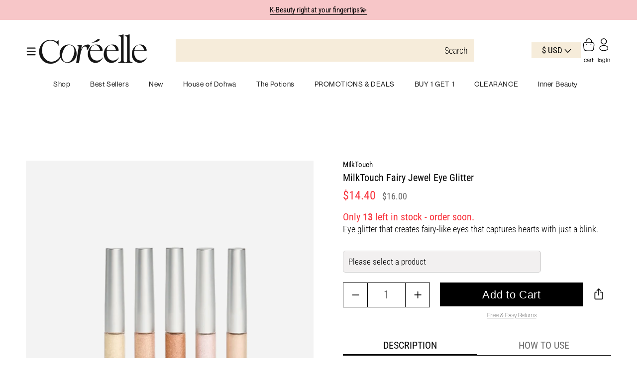

--- FILE ---
content_type: text/html; charset=utf-8
request_url: https://coreelle.com/products/milk-touch-fairy-jewel-eye-glitter
body_size: 103757
content:
<!doctype html>
<!--[if IE 9]>
  <html class="ie9 no-js" lang="en">
<![endif]-->
<!-- [if (gt IE 9)|!(IE)]><! -->
<html
  
  class="no-js"
  lang="en"
>
  <!-- <![endif] -->
  <head>
    <!-- Basic page needs ================================================== -->
    <meta charset="utf-8">
    <!--[if IE]> <meta http-equiv="X-UA-Compatible" content="IE=edge,chrome=1"> <![endif]-->
    <meta name="viewport" content="width=device-width,initial-scale=1">
    <meta name="theme-color" content="#000000">
    <meta name="keywords" content="Shopify Template">
    <meta name="author" content="p-themes">
    <link rel="canonical" href="https://coreelle.com/products/milk-touch-fairy-jewel-eye-glitter">
    <link
      rel="stylesheet"
      data-href="https://cdnjs.cloudflare.com/ajax/libs/font-awesome/6.4.0/css/all.min.css"
    >

    <meta name="google-site-verification" content="Vrs_vQlNqaHpRC6_jMxbV6R9EstYLAHEKf4mqYYUvtM">

    <!-- Basic page needs ================================================== -->
    <meta charset="utf-8">
    <!--[if IE]> <meta http-equiv="X-UA-Compatible" content="IE=edge,chrome=1"> <![endif]-->
    <meta name="viewport" content="width=device-width,initial-scale=1">
    <meta name="theme-color" content="#000000">
    <meta name="keywords" content="Shopify Template">
    <meta name="author" content="p-themes">
    <link
      href="https://fonts.googleapis.com/css2?family=League+Spartan:wght@300;400;500;600;700&display=swap"
      rel="stylesheet"
    >

    <script
      src="https://code.jquery.com/jquery-3.7.1.min.js"
      integrity="sha256-/JqT3SQfawRcv/BIHPThkBvs0OEvtFFmqPF/lYI/Cxo="
      crossorigin="anonymous"
    ></script>

    <link
      rel="stylesheet"
      data-href="https://cdnjs.cloudflare.com/ajax/libs/fancybox/3.5.7/jquery.fancybox.min.css"
    ><link rel="shortcut icon" href="//coreelle.com/cdn/shop/files/Icon_32x32.jpg?v=1648538968" type="image/png"><!-- Title and description ================================================== --><title>MilkTouch Fairy Jewel Eye Glitter
&ndash; Coréelle
</title><meta name="description" content="Eye glitter that creates fairy-like eyes that captures hearts with just a blink."><!-- Social meta ================================================== --><!-- /snippets/social-meta-tags.liquid -->




<meta property="og:site_name" content="Coréelle">
<meta property="og:url" content="https://coreelle.com/products/milk-touch-fairy-jewel-eye-glitter">
<meta property="og:title" content="MilkTouch Fairy Jewel Eye Glitter">
<meta property="og:type" content="product">
<meta property="og:description" content="Eye glitter that creates fairy-like eyes that captures hearts with just a blink.">

  <meta property="og:price:amount" content="9.60">
  <meta property="og:price:currency" content="USD">

<meta property="og:image" content="http://coreelle.com/cdn/shop/files/milktouchmilktouch-fairy-jewel-eye-glitter-419406_1200x1200.png?v=1762443160"><meta property="og:image" content="http://coreelle.com/cdn/shop/files/milktouchmilktouch-fairy-jewel-eye-glitter-658563_1200x1200.png?v=1718120019"><meta property="og:image" content="http://coreelle.com/cdn/shop/files/milktouchmilktouch-fairy-jewel-eye-glitter-737483_1200x1200.png?v=1718078964">
<meta property="og:image:secure_url" content="https://coreelle.com/cdn/shop/files/milktouchmilktouch-fairy-jewel-eye-glitter-419406_1200x1200.png?v=1762443160"><meta property="og:image:secure_url" content="https://coreelle.com/cdn/shop/files/milktouchmilktouch-fairy-jewel-eye-glitter-658563_1200x1200.png?v=1718120019"><meta property="og:image:secure_url" content="https://coreelle.com/cdn/shop/files/milktouchmilktouch-fairy-jewel-eye-glitter-737483_1200x1200.png?v=1718078964">


<meta name="twitter:card" content="summary_large_image">
<meta name="twitter:title" content="MilkTouch Fairy Jewel Eye Glitter">
<meta name="twitter:description" content="Eye glitter that creates fairy-like eyes that captures hearts with just a blink.">
<!-- Helpers ================================================== -->
    
      <script src="//coreelle.com/cdn/shop/t/257/assets/prefetch.js?v=57182960847245863601694669325" type="text/javascript"></script>
    

    <!-- CSS ================================================== -->
<link href="//coreelle.com/cdn/shop/t/257/assets/theme.css?v=160579607483677843601762841824" rel="stylesheet" type="text/css" media="all" />

<link href="//coreelle.com/cdn/shop/t/257/assets/custom.css?v=49813956701756536411756132203" rel="stylesheet" type="text/css" media="all" /><script src="//coreelle.com/cdn/shop/t/257/assets/jquery.min.js?v=146653844047132007351683288387" defer="defer"></script><script src="//coreelle.com/cdn/shop/t/257/assets/custom.js?v=126687154293128669081744042501" defer="defer"></script>

    <!-- Header hook for plugins ================================================== -->
    <script>window.performance && window.performance.mark && window.performance.mark('shopify.content_for_header.start');</script><meta name="google-site-verification" content="kuYb2Y_Hs-i3s06uuJ2LyjTybp50AwUn8ufzATntbtU">
<meta id="shopify-digital-wallet" name="shopify-digital-wallet" content="/25129451597/digital_wallets/dialog">
<meta name="shopify-checkout-api-token" content="965404027ab6e59777bd094e2a2bc84e">
<meta id="in-context-paypal-metadata" data-shop-id="25129451597" data-venmo-supported="true" data-environment="production" data-locale="en_US" data-paypal-v4="true" data-currency="USD">
<link rel="alternate" type="application/json+oembed" href="https://coreelle.com/products/milk-touch-fairy-jewel-eye-glitter.oembed">
<script async="async" src="/checkouts/internal/preloads.js?locale=en-US"></script>
<link rel="preconnect" href="https://shop.app" crossorigin="anonymous">
<script async="async" src="https://shop.app/checkouts/internal/preloads.js?locale=en-US&shop_id=25129451597" crossorigin="anonymous"></script>
<script id="apple-pay-shop-capabilities" type="application/json">{"shopId":25129451597,"countryCode":"US","currencyCode":"USD","merchantCapabilities":["supports3DS"],"merchantId":"gid:\/\/shopify\/Shop\/25129451597","merchantName":"Coréelle","requiredBillingContactFields":["postalAddress","email","phone"],"requiredShippingContactFields":["postalAddress","email","phone"],"shippingType":"shipping","supportedNetworks":["visa","masterCard","amex","discover","elo","jcb"],"total":{"type":"pending","label":"Coréelle","amount":"1.00"},"shopifyPaymentsEnabled":true,"supportsSubscriptions":true}</script>
<script id="shopify-features" type="application/json">{"accessToken":"965404027ab6e59777bd094e2a2bc84e","betas":["rich-media-storefront-analytics"],"domain":"coreelle.com","predictiveSearch":true,"shopId":25129451597,"locale":"en"}</script>
<script>var Shopify = Shopify || {};
Shopify.shop = "coreelle.myshopify.com";
Shopify.locale = "en";
Shopify.currency = {"active":"USD","rate":"1.0"};
Shopify.country = "US";
Shopify.theme = {"name":"Coreelle - Blinc [Production] ","id":137306112239,"schema_name":"Coreelle","schema_version":"Shopify 2.0","theme_store_id":null,"role":"main"};
Shopify.theme.handle = "null";
Shopify.theme.style = {"id":null,"handle":null};
Shopify.cdnHost = "coreelle.com/cdn";
Shopify.routes = Shopify.routes || {};
Shopify.routes.root = "/";</script>
<script type="module">!function(o){(o.Shopify=o.Shopify||{}).modules=!0}(window);</script>
<script>!function(o){function n(){var o=[];function n(){o.push(Array.prototype.slice.apply(arguments))}return n.q=o,n}var t=o.Shopify=o.Shopify||{};t.loadFeatures=n(),t.autoloadFeatures=n()}(window);</script>
<script>
  window.ShopifyPay = window.ShopifyPay || {};
  window.ShopifyPay.apiHost = "shop.app\/pay";
  window.ShopifyPay.redirectState = null;
</script>
<script id="shop-js-analytics" type="application/json">{"pageType":"product"}</script>
<script defer="defer" async type="module" src="//coreelle.com/cdn/shopifycloud/shop-js/modules/v2/client.init-shop-cart-sync_BN7fPSNr.en.esm.js"></script>
<script defer="defer" async type="module" src="//coreelle.com/cdn/shopifycloud/shop-js/modules/v2/chunk.common_Cbph3Kss.esm.js"></script>
<script defer="defer" async type="module" src="//coreelle.com/cdn/shopifycloud/shop-js/modules/v2/chunk.modal_DKumMAJ1.esm.js"></script>
<script type="module">
  await import("//coreelle.com/cdn/shopifycloud/shop-js/modules/v2/client.init-shop-cart-sync_BN7fPSNr.en.esm.js");
await import("//coreelle.com/cdn/shopifycloud/shop-js/modules/v2/chunk.common_Cbph3Kss.esm.js");
await import("//coreelle.com/cdn/shopifycloud/shop-js/modules/v2/chunk.modal_DKumMAJ1.esm.js");

  window.Shopify.SignInWithShop?.initShopCartSync?.({"fedCMEnabled":true,"windoidEnabled":true});

</script>
<script>
  window.Shopify = window.Shopify || {};
  if (!window.Shopify.featureAssets) window.Shopify.featureAssets = {};
  window.Shopify.featureAssets['shop-js'] = {"shop-cart-sync":["modules/v2/client.shop-cart-sync_CJVUk8Jm.en.esm.js","modules/v2/chunk.common_Cbph3Kss.esm.js","modules/v2/chunk.modal_DKumMAJ1.esm.js"],"init-fed-cm":["modules/v2/client.init-fed-cm_7Fvt41F4.en.esm.js","modules/v2/chunk.common_Cbph3Kss.esm.js","modules/v2/chunk.modal_DKumMAJ1.esm.js"],"init-shop-email-lookup-coordinator":["modules/v2/client.init-shop-email-lookup-coordinator_Cc088_bR.en.esm.js","modules/v2/chunk.common_Cbph3Kss.esm.js","modules/v2/chunk.modal_DKumMAJ1.esm.js"],"init-windoid":["modules/v2/client.init-windoid_hPopwJRj.en.esm.js","modules/v2/chunk.common_Cbph3Kss.esm.js","modules/v2/chunk.modal_DKumMAJ1.esm.js"],"shop-button":["modules/v2/client.shop-button_B0jaPSNF.en.esm.js","modules/v2/chunk.common_Cbph3Kss.esm.js","modules/v2/chunk.modal_DKumMAJ1.esm.js"],"shop-cash-offers":["modules/v2/client.shop-cash-offers_DPIskqss.en.esm.js","modules/v2/chunk.common_Cbph3Kss.esm.js","modules/v2/chunk.modal_DKumMAJ1.esm.js"],"shop-toast-manager":["modules/v2/client.shop-toast-manager_CK7RT69O.en.esm.js","modules/v2/chunk.common_Cbph3Kss.esm.js","modules/v2/chunk.modal_DKumMAJ1.esm.js"],"init-shop-cart-sync":["modules/v2/client.init-shop-cart-sync_BN7fPSNr.en.esm.js","modules/v2/chunk.common_Cbph3Kss.esm.js","modules/v2/chunk.modal_DKumMAJ1.esm.js"],"init-customer-accounts-sign-up":["modules/v2/client.init-customer-accounts-sign-up_CfPf4CXf.en.esm.js","modules/v2/client.shop-login-button_DeIztwXF.en.esm.js","modules/v2/chunk.common_Cbph3Kss.esm.js","modules/v2/chunk.modal_DKumMAJ1.esm.js"],"pay-button":["modules/v2/client.pay-button_CgIwFSYN.en.esm.js","modules/v2/chunk.common_Cbph3Kss.esm.js","modules/v2/chunk.modal_DKumMAJ1.esm.js"],"init-customer-accounts":["modules/v2/client.init-customer-accounts_DQ3x16JI.en.esm.js","modules/v2/client.shop-login-button_DeIztwXF.en.esm.js","modules/v2/chunk.common_Cbph3Kss.esm.js","modules/v2/chunk.modal_DKumMAJ1.esm.js"],"avatar":["modules/v2/client.avatar_BTnouDA3.en.esm.js"],"init-shop-for-new-customer-accounts":["modules/v2/client.init-shop-for-new-customer-accounts_CsZy_esa.en.esm.js","modules/v2/client.shop-login-button_DeIztwXF.en.esm.js","modules/v2/chunk.common_Cbph3Kss.esm.js","modules/v2/chunk.modal_DKumMAJ1.esm.js"],"shop-follow-button":["modules/v2/client.shop-follow-button_BRMJjgGd.en.esm.js","modules/v2/chunk.common_Cbph3Kss.esm.js","modules/v2/chunk.modal_DKumMAJ1.esm.js"],"checkout-modal":["modules/v2/client.checkout-modal_B9Drz_yf.en.esm.js","modules/v2/chunk.common_Cbph3Kss.esm.js","modules/v2/chunk.modal_DKumMAJ1.esm.js"],"shop-login-button":["modules/v2/client.shop-login-button_DeIztwXF.en.esm.js","modules/v2/chunk.common_Cbph3Kss.esm.js","modules/v2/chunk.modal_DKumMAJ1.esm.js"],"lead-capture":["modules/v2/client.lead-capture_DXYzFM3R.en.esm.js","modules/v2/chunk.common_Cbph3Kss.esm.js","modules/v2/chunk.modal_DKumMAJ1.esm.js"],"shop-login":["modules/v2/client.shop-login_CA5pJqmO.en.esm.js","modules/v2/chunk.common_Cbph3Kss.esm.js","modules/v2/chunk.modal_DKumMAJ1.esm.js"],"payment-terms":["modules/v2/client.payment-terms_BxzfvcZJ.en.esm.js","modules/v2/chunk.common_Cbph3Kss.esm.js","modules/v2/chunk.modal_DKumMAJ1.esm.js"]};
</script>
<script>(function() {
  var isLoaded = false;
  function asyncLoad() {
    if (isLoaded) return;
    isLoaded = true;
    var urls = ["https:\/\/scripttags.justuno.com\/shopify_justuno_25129451597_16ad2e00-380d-11ea-9afa-31d6dd58dcf0.js?shop=coreelle.myshopify.com","https:\/\/tpi-app.herokuapp.com\/get_script\/da1e10466f8611ebb1b8666c39f9d985.js?v=329534\u0026shop=coreelle.myshopify.com","https:\/\/cdn.verifypass.com\/seller\/launcher.js?shop=coreelle.myshopify.com","https:\/\/storage.googleapis.com\/dynamic_remarketing_scripts\/coreelle.myshopify.com\/remarketing.js?shop=coreelle.myshopify.com","https:\/\/gs.nmgassets.com\/COEQBV338IBP.js?shop=coreelle.myshopify.com","https:\/\/config.gorgias.chat\/bundle-loader\/01GYCC3VPCYX21KAR4MYBYX8GS?source=shopify1click\u0026shop=coreelle.myshopify.com","https:\/\/cdn.adtrace.ai\/tiktok-track.js?shop=coreelle.myshopify.com","https:\/\/static.shareasale.com\/json\/shopify\/shareasale-tracking.js?sasmid=152058\u0026ssmtid=80787\u0026shop=coreelle.myshopify.com","https:\/\/crossborder-integration.global-e.com\/resources\/js\/app?shop=coreelle.myshopify.com","\/\/cdn.shopify.com\/proxy\/d764f027bd44cbc49d0196ee8414c9ef450159bc88e524c3ba8c1803a511988e\/web.global-e.com\/merchant\/storefrontattributes?merchantid=30000909\u0026shop=coreelle.myshopify.com\u0026sp-cache-control=cHVibGljLCBtYXgtYWdlPTkwMA","https:\/\/public.9gtb.com\/loader.js?g_cvt_id=d8953f6c-8f71-43d0-8ff6-511759086695\u0026shop=coreelle.myshopify.com"];
    for (var i = 0; i < urls.length; i++) {
      var s = document.createElement('script');
      s.type = 'text/javascript';
      s.async = true;
      s.src = urls[i];
      var x = document.getElementsByTagName('script')[0];
      x.parentNode.insertBefore(s, x);
    }
  };
  if(window.attachEvent) {
    window.attachEvent('onload', asyncLoad);
  } else {
    window.addEventListener('load', asyncLoad, false);
  }
})();</script>
<script id="__st">var __st={"a":25129451597,"offset":-28800,"reqid":"aa8a6d97-3c5a-4f5f-8d2a-193dbb85bf57-1769973403","pageurl":"coreelle.com\/products\/milk-touch-fairy-jewel-eye-glitter","u":"4ee27787bf35","p":"product","rtyp":"product","rid":8232399798511};</script>
<script>window.ShopifyPaypalV4VisibilityTracking = true;</script>
<script id="form-persister">!function(){'use strict';const t='contact',e='new_comment',n=[[t,t],['blogs',e],['comments',e],[t,'customer']],o='password',r='form_key',c=['recaptcha-v3-token','g-recaptcha-response','h-captcha-response',o],s=()=>{try{return window.sessionStorage}catch{return}},i='__shopify_v',u=t=>t.elements[r],a=function(){const t=[...n].map((([t,e])=>`form[action*='/${t}']:not([data-nocaptcha='true']) input[name='form_type'][value='${e}']`)).join(',');var e;return e=t,()=>e?[...document.querySelectorAll(e)].map((t=>t.form)):[]}();function m(t){const e=u(t);a().includes(t)&&(!e||!e.value)&&function(t){try{if(!s())return;!function(t){const e=s();if(!e)return;const n=u(t);if(!n)return;const o=n.value;o&&e.removeItem(o)}(t);const e=Array.from(Array(32),(()=>Math.random().toString(36)[2])).join('');!function(t,e){u(t)||t.append(Object.assign(document.createElement('input'),{type:'hidden',name:r})),t.elements[r].value=e}(t,e),function(t,e){const n=s();if(!n)return;const r=[...t.querySelectorAll(`input[type='${o}']`)].map((({name:t})=>t)),u=[...c,...r],a={};for(const[o,c]of new FormData(t).entries())u.includes(o)||(a[o]=c);n.setItem(e,JSON.stringify({[i]:1,action:t.action,data:a}))}(t,e)}catch(e){console.error('failed to persist form',e)}}(t)}const f=t=>{if('true'===t.dataset.persistBound)return;const e=function(t,e){const n=function(t){return'function'==typeof t.submit?t.submit:HTMLFormElement.prototype.submit}(t).bind(t);return function(){let t;return()=>{t||(t=!0,(()=>{try{e(),n()}catch(t){(t=>{console.error('form submit failed',t)})(t)}})(),setTimeout((()=>t=!1),250))}}()}(t,(()=>{m(t)}));!function(t,e){if('function'==typeof t.submit&&'function'==typeof e)try{t.submit=e}catch{}}(t,e),t.addEventListener('submit',(t=>{t.preventDefault(),e()})),t.dataset.persistBound='true'};!function(){function t(t){const e=(t=>{const e=t.target;return e instanceof HTMLFormElement?e:e&&e.form})(t);e&&m(e)}document.addEventListener('submit',t),document.addEventListener('DOMContentLoaded',(()=>{const e=a();for(const t of e)f(t);var n;n=document.body,new window.MutationObserver((t=>{for(const e of t)if('childList'===e.type&&e.addedNodes.length)for(const t of e.addedNodes)1===t.nodeType&&'FORM'===t.tagName&&a().includes(t)&&f(t)})).observe(n,{childList:!0,subtree:!0,attributes:!1}),document.removeEventListener('submit',t)}))}()}();</script>
<script integrity="sha256-4kQ18oKyAcykRKYeNunJcIwy7WH5gtpwJnB7kiuLZ1E=" data-source-attribution="shopify.loadfeatures" defer="defer" src="//coreelle.com/cdn/shopifycloud/storefront/assets/storefront/load_feature-a0a9edcb.js" crossorigin="anonymous"></script>
<script crossorigin="anonymous" defer="defer" src="//coreelle.com/cdn/shopifycloud/storefront/assets/shopify_pay/storefront-65b4c6d7.js?v=20250812"></script>
<script data-source-attribution="shopify.dynamic_checkout.dynamic.init">var Shopify=Shopify||{};Shopify.PaymentButton=Shopify.PaymentButton||{isStorefrontPortableWallets:!0,init:function(){window.Shopify.PaymentButton.init=function(){};var t=document.createElement("script");t.src="https://coreelle.com/cdn/shopifycloud/portable-wallets/latest/portable-wallets.en.js",t.type="module",document.head.appendChild(t)}};
</script>
<script data-source-attribution="shopify.dynamic_checkout.buyer_consent">
  function portableWalletsHideBuyerConsent(e){var t=document.getElementById("shopify-buyer-consent"),n=document.getElementById("shopify-subscription-policy-button");t&&n&&(t.classList.add("hidden"),t.setAttribute("aria-hidden","true"),n.removeEventListener("click",e))}function portableWalletsShowBuyerConsent(e){var t=document.getElementById("shopify-buyer-consent"),n=document.getElementById("shopify-subscription-policy-button");t&&n&&(t.classList.remove("hidden"),t.removeAttribute("aria-hidden"),n.addEventListener("click",e))}window.Shopify?.PaymentButton&&(window.Shopify.PaymentButton.hideBuyerConsent=portableWalletsHideBuyerConsent,window.Shopify.PaymentButton.showBuyerConsent=portableWalletsShowBuyerConsent);
</script>
<script data-source-attribution="shopify.dynamic_checkout.cart.bootstrap">document.addEventListener("DOMContentLoaded",(function(){function t(){return document.querySelector("shopify-accelerated-checkout-cart, shopify-accelerated-checkout")}if(t())Shopify.PaymentButton.init();else{new MutationObserver((function(e,n){t()&&(Shopify.PaymentButton.init(),n.disconnect())})).observe(document.body,{childList:!0,subtree:!0})}}));
</script>
<script id='scb4127' type='text/javascript' async='' src='https://coreelle.com/cdn/shopifycloud/privacy-banner/storefront-banner.js'></script><link id="shopify-accelerated-checkout-styles" rel="stylesheet" media="screen" href="https://coreelle.com/cdn/shopifycloud/portable-wallets/latest/accelerated-checkout-backwards-compat.css" crossorigin="anonymous">
<style id="shopify-accelerated-checkout-cart">
        #shopify-buyer-consent {
  margin-top: 1em;
  display: inline-block;
  width: 100%;
}

#shopify-buyer-consent.hidden {
  display: none;
}

#shopify-subscription-policy-button {
  background: none;
  border: none;
  padding: 0;
  text-decoration: underline;
  font-size: inherit;
  cursor: pointer;
}

#shopify-subscription-policy-button::before {
  box-shadow: none;
}

      </style>
<script id="sections-script" data-sections="promo-fixed" defer="defer" src="//coreelle.com/cdn/shop/t/257/compiled_assets/scripts.js?v=60762"></script>
<script>window.performance && window.performance.mark && window.performance.mark('shopify.content_for_header.end');</script>
    <!-- /Header hook for plugins ================================================== --><style>
        [data-rating="0.0"]{
        display:none !important;
        }
      </style><style>
      .tt-flbtn.disabled{
      opacity: 0.3;
      }
    </style>

    <!-- Google tag (gtag.js) -->

    <script async src="https://www.googletagmanager.com/gtag/js?id=G-HT7S0FYDRJ"></script>
    <script>
      window.dataLayer = window.dataLayer || [];
      function gtag(){dataLayer.push(arguments);}
      gtag('js', new Date());

      gtag('config', 'G-HT7S0FYDRJ');
    </script>

  <!-- Google Tag Manager -->
<script>(function(w,d,s,l,i){w[l]=w[l]||[];w[l].push({'gtm.start':
new Date().getTime(),event:'gtm.js'});var f=d.getElementsByTagName(s)[0],
j=d.createElement(s),dl=l!='dataLayer'?'&l='+l:'';j.async=true;j.src=
'https://www.googletagmanager.com/gtm.js?id='+i+dl;f.parentNode.insertBefore(j,f);
})(window,document,'script','dataLayer','GTM-N4P63KBB');</script>
<!-- End Google Tag Manager -->

    <script>
if(!window.jQuery){
    var jqueryScript = document.createElement('script');
    jqueryScript.setAttribute('src','https://ajax.googleapis.com/ajax/libs/jquery/3.6.0/jquery.min.js'); 
    document.head.appendChild(jqueryScript); 
}

__DL__jQueryinterval = setInterval(function(){
    // wait for jQuery to load & run script after jQuery has loaded
    if(window.jQuery){
        // search parameters
        getURLParams = function(name, url){
            if (!url) url = window.location.href;
            name = name.replace(/[\[\]]/g, "\\$&");
            var regex = new RegExp("[?&]" + name + "(=([^&#]*)|&|#|$)"),
            results = regex.exec(url);
            if (!results) return null;
            if (!results[2]) return '';
            return decodeURIComponent(results[2].replace(/\+/g, " "));
        };
        
        /**********************
        * DYNAMIC DEPENDENCIES
        ***********************/
        
        __DL__ = {
            dynamicCart: false,  // if cart is dynamic (meaning no refresh on cart add) set to true
            debug: false, // if true, console messages will be displayed
            cart: null,
            wishlist: null,
            removeCart: null
        };
        
        customBindings = {
            cartTriggers: [],
            viewCart: [],
            removeCartTrigger: [],
            cartVisableSelector: [],
            promoSubscriptionsSelectors: [],
            promoSuccess: [],
            ctaSelectors: [],
            newsletterSelectors: [],
            newsletterSuccess: [],
            searchPage: [],
            wishlistSelector: [],
            removeWishlist: [],
            wishlistPage: [],
            searchTermQuery: [getURLParams('q')], // replace var with correct query
        };
        
        /* DO NOT EDIT */
        defaultBindings = {
            cartTriggers: ['form[action="/cart/add"] [type="submit"],.add-to-cart,.cart-btn'],
            viewCart: ['form[action="/cart"],.my-cart,.trigger-cart,#mobileCart'],
            removeCartTrigger: ['[href*="/cart/change"]'],
            cartVisableSelector: ['.inlinecart.is-active,.inline-cart.is-active'],
            promoSubscriptionsSelectors: [],
            promoSuccess: [],
            ctaSelectors: [],
            newsletterSelectors: ['input.contact_email'],
            newsletterSuccess: ['.success_message'],
            searchPage: ['search'],
            wishlistSelector: [],
            removeWishlist: [],
            wishlistPage: []
        };
        
        // stitch bindings
        objectArray = customBindings;
        outputObject = __DL__;
        
        applyBindings = function(objectArray, outputObject){
            for (var x in objectArray) {  
                var key = x;
                var objs = objectArray[x]; 
                values = [];    
                if(objs.length > 0){    
                    values.push(objs);
                    if(key in outputObject){              
                        values.push(outputObject[key]); 
                        outputObject[key] = values.join(", "); 
                    }else{        
                        outputObject[key] = values.join(", ");
                    }   
                }  
            }
        };
        
        applyBindings(customBindings, __DL__);
        applyBindings(defaultBindings, __DL__);
        
        /**********************
        * PREREQUISITE LIBRARIES 
        ***********************/
        
        clearInterval(__DL__jQueryinterval);
        
        // jquery-cookies.js
        if(typeof $.cookie!==undefined){
            (function(a){if(typeof define==='function'&&define.amd){define(['jquery'],a)}else if(typeof exports==='object'){module.exports=a(require('jquery'))}else{a(jQuery)}}(function($){var g=/\+/g;function encode(s){return h.raw?s:encodeURIComponent(s)}function decode(s){return h.raw?s:decodeURIComponent(s)}function stringifyCookieValue(a){return encode(h.json?JSON.stringify(a):String(a))}function parseCookieValue(s){if(s.indexOf('"')===0){s=s.slice(1,-1).replace(/\\"/g,'"').replace(/\\\\/g,'\\')}try{s=decodeURIComponent(s.replace(g,' '));return h.json?JSON.parse(s):s}catch(e){}}function read(s,a){var b=h.raw?s:parseCookieValue(s);return $.isFunction(a)?a(b):b}var h=$.cookie=function(a,b,c){if(arguments.length>1&&!$.isFunction(b)){c=$.extend({},h.defaults,c);if(typeof c.expires==='number'){var d=c.expires,t=c.expires=new Date();t.setMilliseconds(t.getMilliseconds()+d*864e+5)}return(document.cookie=[encode(a),'=',stringifyCookieValue(b),c.expires?'; expires='+c.expires.toUTCString():'',c.path?'; path='+c.path:'',c.domain?'; domain='+c.domain:'',c.secure?'; secure':''].join(''))}var e=a?undefined:{},cookies=document.cookie?document.cookie.split('; '):[],i=0,l=cookies.length;for(;i<l;i++){var f=cookies[i].split('='),name=decode(f.shift()),cookie=f.join('=');if(a===name){e=read(cookie,b);break}if(!a&&(cookie=read(cookie))!==undefined){e[name]=cookie}}return e};h.defaults={};$.removeCookie=function(a,b){$.cookie(a,'',$.extend({},b,{expires:-1}));return!$.cookie(a)}}))}
        
        /**********************
        * Begin dataLayer Build 
        ***********************/
        
        window.dataLayer = window.dataLayer || [];  // init data layer if doesn't already exist

        var template = "product"; 
        
        /**
        * Landing Page Cookie
        * 1. Detect if user just landed on the site
        * 2. Only fires if Page Title matches website */
        
        $.cookie.raw = true;
        if ($.cookie('landingPage') === undefined || $.cookie('landingPage').length === 0) {
            var landingPage = true;
            $.cookie('landingPage', unescape);
            $.removeCookie('landingPage', {path: '/'});
            $.cookie('landingPage', 'landed', {path: '/'});
        } else {
            var landingPage = false;
            $.cookie('landingPage', unescape);
            $.removeCookie('landingPage', {path: '/'});
            $.cookie('landingPage', 'refresh', {path: '/'});
        }
        if (__DL__.debug) {
            console.log('Landing Page: ' + landingPage);
        }
        
        /** 
        * Log State Cookie */
        
        
        var isLoggedIn = false;
        
        if (!isLoggedIn) {
            $.cookie('logState', unescape);
            $.removeCookie('logState', {path: '/'});
            $.cookie('logState', 'loggedOut', {path: '/'});
        } else {
            if ($.cookie('logState') === 'loggedOut' || $.cookie('logState') === undefined) {
                $.cookie('logState', unescape);
                $.removeCookie('logState', {path: '/'});
                $.cookie('logState', 'firstLog', {path: '/'});
            } else if ($.cookie('logState') === 'firstLog') {
                $.cookie('logState', unescape);
                $.removeCookie('logState', {path: '/'});
                $.cookie('logState', 'refresh', {path: '/'});
            }
        }
        
        if ($.cookie('logState') === 'firstLog') {
            var firstLog = true;
        } else {
            var firstLog = false;
        }
        
        /**********************
        * DATALAYER SECTIONS 
        ***********************/
        
        /**
        * DATALAYER: Landing Page
        * Fires any time a user first lands on the site. */
        
        if ($.cookie('landingPage') === 'landed') {
            dataLayer.push({
                'pageType': 'Landing',
                'event': 'first_time_visitor'
            });
        }
        
        /** 
        * DATALAYER: Log State
        * 1. Determine if user is logged in or not.
        * 2. Return User specific data. */
        
        var logState = {
            
            
            'logState' : "Logged Out",
            
            
            'firstLog'      : firstLog,
            'customerEmail' : null,
            'timestamp'     : Date().replace(/\(.*?\)/g,''),  
            
            'customerType'       : 'New',
            'customerTypeNumber' :'1', 
            
            'shippingInfo' : {
                'fullName'  : null,
                'firstName' : null,
                'lastName'  : null,
                'address1'  : null,
                'address2'  : null,
                'street'    : null,
                'city'      : null,
                'province'  : null,
                'zip'       : null,
                'country'   : null,
                'phone'     : null,
            },
            'billingInfo' : {
                'fullName'  : null,
                'firstName' : null,
                'lastName'  : null,
                'address1'  : null,
                'address2'  : null,
                'street'    : null,
                'city'      : null,
                'province'  : null,
                'zip'       : null,
                'country'   : null,
                'phone'     : null,
            },
            'checkoutEmail' : null,
            'currency'      : "USD",
            'pageType'      : 'Log State',
            'event'         : 'logState'
        }
        dataLayer.push(logState);

        /** 
        * DATALAYER: Homepage */
        
        if(document.location.pathname == "/"){
            dataLayer.push({
                'pageType' : 'Homepage',
                'event'    : 'homepage',
                logState
            });
        }
      
        /** 
        * DATALAYER: 404 Pages
        * Fire on 404 Pages */
        

        /** 
        * DATALAYER: Blog Articles
        * Fire on Blog Article Pages */
        
        
        /** DATALAYER: Product List Page (Collections, Category)
        * Fire on all product listing pages. */
        
            
        /** DATALAYER: Product Page
        * Fire on all Product View pages. */
          
            var ecommerce = {
                'items': [{
                    'item_id'        : 8232399798511,  
                    'item_variant'    : null,             
                    'item_name'      : "MilkTouch Fairy Jewel Eye Glitter",
                    'price'           : "9.60",
                    'item_brand'      : "MilkTouch",
                    'item_category'   : "Eye Glitter",
                    'item_list_name'  : null,
                    'description'     : "Eye glitter that creates fairy-like eyes that captures hearts with just a blink.",
                    'imageURL'        : 'https://coreelle.com/cdn/shop/files/milktouchmilktouch-fairy-jewel-eye-glitter-419406_grande.png?v=1762443160', 
                    'productURL'      : '/products/milk-touch-fairy-jewel-eye-glitter'
                }]
            };               
            dataLayer.push({
                'pageType' : 'Product',
                'event'    : 'view_item',
                 ecommerce
                });

            $(__DL__.cartTriggers).click(function(){
                dataLayer.push({                    
                    'event'    : 'add_to_cart',
                    ecommerce
                });                  
            });              
        
      
        /** DATALAYER: Cart View
        * Fire anytime a user views their cart (non-dynamic) */               
        
                
        /** DATALAYER: Checkout on Shopify Plus **/
        if(Shopify.Checkout){
            var ecommerce = {
                'transaction_id': 'null',
                'affiliation': "Coréelle",
                'value': "",
                'tax': "",
                'shipping': "",
                'subtotal': "",
                'currency': null,
                
                'email': null,
                'items':[],
                };
            if(Shopify.Checkout.step){ 
                if(Shopify.Checkout.step.length > 0){
                    if (Shopify.Checkout.step === 'contact_information'){
                        dataLayer.push({
                            'event'    :'begin_checkout',
                            'pageType' :'Customer Information',
                            'step': 1,
                            ecommerce
                        });
                    }else if (Shopify.Checkout.step === 'shipping_method'){
                        dataLayer.push({
                            'event'    :'add_shipping_info',
                            'pageType' :'Shipping Information',
                            ecommerce
                        });
                    }else if( Shopify.Checkout.step === "payment_method" ){
                        dataLayer.push({
                            'event'    :'add_payment_info',
                            'pageType' :'Add Payment Info',
                            ecommerce
                        });
                    }
                }
                            
                /** DATALAYER: Transaction **/
                if(Shopify.Checkout.page == "thank_you"){
             transactionData = {
                    'transactionNumber'      : null,
                    'transactionId'          : null,
                    'transactionAffiliation' : "Coréelle",
                    'transactionTotal'       : "",
                    'transactionTax'         : "",
                    'transactionShipping'    : "",
                    'transactionSubtotal'    : "",
                    
             }
                    dataLayer.push({
                    'pageType' :'Transaction',
                    'event'    :'purchase',
                    transactionData
                    });
                }               
            }
        }
              
        /** DOM Ready **/   
        $(document).ready(function() {

            /** DATALAYER: Search Results */
            var searchPage = new RegExp(__DL__.searchPage, "g");
            if(document.location.pathname.match(searchPage)){
                var ecommerce = {
                    items :[],
                };
                dataLayer.push({
                    'pageType'   : "Search",
                    'search_term' : __DL__.searchTermQuery,                                       
                    'event'      : "search",
                    'item_list_name'  : null,
                    ecommerce
                });    
            }
            
            /** DATALAYER: Remove From Cart **/
            

            /** Google Tag Manager **/
            (function(w,d,s,l,i){w[l]=w[l]||[];w[l].push({'gtm.start':
            new Date().getTime(),event:'gtm.js'});var f=d.getElementsByTagName(s)[0],
            j=d.createElement(s),dl=l!='dataLayer'?'&l='+l:'';j.async=true;j.src=
            'https://www.googletagmanager.com/gtm.js?id='+i+dl;f.parentNode.insertBefore(j,f);
            })(window,document,'script','dataLayer','GTM-WX8WNZ4');

        }); // document ready
    }
}, 500);
</script>
    <script>
            var Shopify = Shopify || {};
            Shopify.money_format = "$";
      Shopify.formatMoney = function(cents, format) {
        if (typeof cents == 'string') { cents = cents.replace('.',''); }
        var value = '';
        var placeholderRegex = /\{\{\s*(\w+)\s*\}\}/;
        var formatString = this.money_format;
        
        function defaultOption(opt, def) {
           return (typeof opt == 'undefined' ? def : opt);
        }

        function formatWithDelimiters(number, precision, thousands, decimal) {
          precision = defaultOption(precision, 2);
          thousands = defaultOption(thousands, ',');
          decimal   = defaultOption(decimal, '.');

          if (isNaN(number) || number == null) { return 0; }

          number = (number/100.0).toFixed(precision);

          var parts   = number.split('.'),
              dollars = parts[0].replace(/(\d)(?=(\d\d\d)+(?!\d))/g, '$1' + thousands),
              cents   = parts[1] ? (decimal + parts[1]) : '';

          return dollars + cents;
        }

        switch(formatString.match(placeholderRegex)[1]) {
          case 'amount':
            value = formatWithDelimiters(cents, 2);
            break;
          case 'amount_no_decimals':
            value = formatWithDelimiters(cents, 0);
            break;
          case 'amount_with_comma_separator':
            value = formatWithDelimiters(cents, 2, '.', ',');
            break;
          case 'amount_no_decimals_with_comma_separator':
            value = formatWithDelimiters(cents, 0, '.', ',');
            break;
        }

        return formatString.replace(placeholderRegex, value);
      };
    </script>
  <meta name="google-site-verification" content="52ULc9YWl66N7lymICo4aXo6fAlT7FvbYBDQlspZaW8" /><!-- BEGIN app block: shopify://apps/pixelpro-easy-pixel-install/blocks/turbo-tiktok/0f61e244-e2c9-43da-9523-9762c9f7e6bf -->






    <meta data-adttp="CNRT6CJC77U0ATRD06F0"></meta>




<script>
    window.__adTraceTikTokPaused = ``;
    window.__adTraceTikTokServerSideApiEnabled = `true`;
    window.__adTraceShopifyDomain = `https://coreelle.com`;
    window.__adTraceIsProductPage = `product`.includes("product");
    window.__adTraceShopCurrency = `USD`;
    window.__adTraceProductInfo = {
        "id": "8232399798511",
        "name": `MilkTouch Fairy Jewel Eye Glitter`,
        "price": "9.60",
        "url": "/products/milk-touch-fairy-jewel-eye-glitter",
        "description": "\u003cstyle type=\"text\/css\"\u003e\u003c!--\ntd {border: 1px solid #cccccc;}br {mso-data-placement:same-cell;}\n--\u003e\u003c\/style\u003e\n\u003cspan data-sheets-root=\"1\" data-sheets-value='{\"1\":2,\"2\":\"Eye glitter that creates fairy-like eyes that captures hearts with just a blink.\"}' data-sheets-userformat='{\"2\":961,\"3\":{\"1\":0},\"9\":0,\"10\":1,\"11\":4,\"12\":0}'\u003eEye glitter that creates fairy-like eyes that captures hearts with just a blink.\u003c\/span\u003e",
        "image": "//coreelle.com/cdn/shop/files/milktouchmilktouch-fairy-jewel-eye-glitter-419406.png?v=1762443160"
    };
    
</script>
<!-- END app block --><!-- BEGIN app block: shopify://apps/klaviyo-email-marketing-sms/blocks/klaviyo-onsite-embed/2632fe16-c075-4321-a88b-50b567f42507 -->












  <script async src="https://static.klaviyo.com/onsite/js/Kr2pHX/klaviyo.js?company_id=Kr2pHX"></script>
  <script>!function(){if(!window.klaviyo){window._klOnsite=window._klOnsite||[];try{window.klaviyo=new Proxy({},{get:function(n,i){return"push"===i?function(){var n;(n=window._klOnsite).push.apply(n,arguments)}:function(){for(var n=arguments.length,o=new Array(n),w=0;w<n;w++)o[w]=arguments[w];var t="function"==typeof o[o.length-1]?o.pop():void 0,e=new Promise((function(n){window._klOnsite.push([i].concat(o,[function(i){t&&t(i),n(i)}]))}));return e}}})}catch(n){window.klaviyo=window.klaviyo||[],window.klaviyo.push=function(){var n;(n=window._klOnsite).push.apply(n,arguments)}}}}();</script>

  
    <script id="viewed_product">
      if (item == null) {
        var _learnq = _learnq || [];

        var MetafieldReviews = null
        var MetafieldYotpoRating = null
        var MetafieldYotpoCount = null
        var MetafieldLooxRating = null
        var MetafieldLooxCount = null
        var okendoProduct = null
        var okendoProductReviewCount = null
        var okendoProductReviewAverageValue = null
        try {
          // The following fields are used for Customer Hub recently viewed in order to add reviews.
          // This information is not part of __kla_viewed. Instead, it is part of __kla_viewed_reviewed_items
          MetafieldReviews = {"rating":{"scale_min":"1.0","scale_max":"5.0","value":"4.666666666"},"rating_count":3};
          MetafieldYotpoRating = null
          MetafieldYotpoCount = null
          MetafieldLooxRating = null
          MetafieldLooxCount = null

          okendoProduct = null
          // If the okendo metafield is not legacy, it will error, which then requires the new json formatted data
          if (okendoProduct && 'error' in okendoProduct) {
            okendoProduct = null
          }
          okendoProductReviewCount = okendoProduct ? okendoProduct.reviewCount : null
          okendoProductReviewAverageValue = okendoProduct ? okendoProduct.reviewAverageValue : null
        } catch (error) {
          console.error('Error in Klaviyo onsite reviews tracking:', error);
        }

        var item = {
          Name: "MilkTouch Fairy Jewel Eye Glitter",
          ProductID: 8232399798511,
          Categories: ["ALL","Black Friday","Cyber Week Sale","Glolo basis collection - Do not delete","Makeup \u0026 Tools","MilkTouch","New Additions","SHOP","Shop All","Slow Aging"],
          ImageURL: "https://coreelle.com/cdn/shop/files/milktouchmilktouch-fairy-jewel-eye-glitter-419406_grande.png?v=1762443160",
          URL: "https://coreelle.com/products/milk-touch-fairy-jewel-eye-glitter",
          Brand: "MilkTouch",
          Price: "$9.60",
          Value: "9.60",
          CompareAtPrice: "$16.00"
        };
        _learnq.push(['track', 'Viewed Product', item]);
        _learnq.push(['trackViewedItem', {
          Title: item.Name,
          ItemId: item.ProductID,
          Categories: item.Categories,
          ImageUrl: item.ImageURL,
          Url: item.URL,
          Metadata: {
            Brand: item.Brand,
            Price: item.Price,
            Value: item.Value,
            CompareAtPrice: item.CompareAtPrice
          },
          metafields:{
            reviews: MetafieldReviews,
            yotpo:{
              rating: MetafieldYotpoRating,
              count: MetafieldYotpoCount,
            },
            loox:{
              rating: MetafieldLooxRating,
              count: MetafieldLooxCount,
            },
            okendo: {
              rating: okendoProductReviewAverageValue,
              count: okendoProductReviewCount,
            }
          }
        }]);
      }
    </script>
  




  <script>
    window.klaviyoReviewsProductDesignMode = false
  </script>







<!-- END app block --><!-- BEGIN app block: shopify://apps/hotjar-install/blocks/global-api-events/2903e4ea-7615-463e-8b60-582f487dac4f --><script>
console.log('[Hotjar Install] Event Tracking Loaded');

window.hjCustomerData = null;

</script>

<!-- END app block --><!-- BEGIN app block: shopify://apps/minmaxify-order-limits/blocks/app-embed-block/3acfba32-89f3-4377-ae20-cbb9abc48475 --><script type="text/javascript">minMaxifyContext={cartItemExtras: [], product: { product_id:8232399798511, collection: [265329115213,265586999373,385355350255,167641120845,264593571917,417795244271,445601841391,262642139213,169529606221,410851508463], tag:["Category_Make Up","eye glitter","eye makeup","eyeglitter","eyemakeup","for makeup","glitter","makeup","Milk Touch","milktouch","Type_Makeup","vibrant makeup"]}}</script> <script type="text/javascript" src="https://limits.minmaxify.com/coreelle.myshopify.com?v=130a&r=20250331230558"></script>

<!-- END app block --><!-- BEGIN app block: shopify://apps/hotjar-install/blocks/global/2903e4ea-7615-463e-8b60-582f487dac4f -->
  <script>
    console.log('[Hotjar Install] Loaded Saved Script');
  </script>
  <script>(function(h,o,t,j,a,r){h.hj=h.hj||function(){(h.hj.q=h.hj.q||[]).push(arguments)};h._hjSettings={hjid:6480435,hjsv:6};a=o.getElementsByTagName('head')[0];r=o.createElement('script');r.async=1;r.src=t+h._hjSettings.hjid+j+h._hjSettings.hjsv;a.appendChild(r);})(window,document,'https://static.hotjar.com/c/hotjar-','.js?sv=');</script>



<!-- END app block --><!-- BEGIN app block: shopify://apps/instafeed/blocks/head-block/c447db20-095d-4a10-9725-b5977662c9d5 --><link rel="preconnect" href="https://cdn.nfcube.com/">
<link rel="preconnect" href="https://scontent.cdninstagram.com/">


  <script>
    document.addEventListener('DOMContentLoaded', function () {
      let instafeedScript = document.createElement('script');

      
        instafeedScript.src = 'https://cdn.nfcube.com/instafeed-bef3b17f8466b34bd80e456727525391.js';
      

      document.body.appendChild(instafeedScript);
    });
  </script>





<!-- END app block --><script src="https://cdn.shopify.com/extensions/05506e16-894f-4f03-a8b8-e0c1b0d28c3d/tiktok-pixel-for-adtrace-160/assets/tiktok-pixel.js" type="text/javascript" defer="defer"></script>
<script src="https://cdn.shopify.com/extensions/019b7697-87de-7504-b816-3632d48dc2a0/hotjar-install-16/assets/hotjar-extend.js" type="text/javascript" defer="defer"></script>
<link href="https://monorail-edge.shopifysvc.com" rel="dns-prefetch">
<script>(function(){if ("sendBeacon" in navigator && "performance" in window) {try {var session_token_from_headers = performance.getEntriesByType('navigation')[0].serverTiming.find(x => x.name == '_s').description;} catch {var session_token_from_headers = undefined;}var session_cookie_matches = document.cookie.match(/_shopify_s=([^;]*)/);var session_token_from_cookie = session_cookie_matches && session_cookie_matches.length === 2 ? session_cookie_matches[1] : "";var session_token = session_token_from_headers || session_token_from_cookie || "";function handle_abandonment_event(e) {var entries = performance.getEntries().filter(function(entry) {return /monorail-edge.shopifysvc.com/.test(entry.name);});if (!window.abandonment_tracked && entries.length === 0) {window.abandonment_tracked = true;var currentMs = Date.now();var navigation_start = performance.timing.navigationStart;var payload = {shop_id: 25129451597,url: window.location.href,navigation_start,duration: currentMs - navigation_start,session_token,page_type: "product"};window.navigator.sendBeacon("https://monorail-edge.shopifysvc.com/v1/produce", JSON.stringify({schema_id: "online_store_buyer_site_abandonment/1.1",payload: payload,metadata: {event_created_at_ms: currentMs,event_sent_at_ms: currentMs}}));}}window.addEventListener('pagehide', handle_abandonment_event);}}());</script>
<script id="web-pixels-manager-setup">(function e(e,d,r,n,o){if(void 0===o&&(o={}),!Boolean(null===(a=null===(i=window.Shopify)||void 0===i?void 0:i.analytics)||void 0===a?void 0:a.replayQueue)){var i,a;window.Shopify=window.Shopify||{};var t=window.Shopify;t.analytics=t.analytics||{};var s=t.analytics;s.replayQueue=[],s.publish=function(e,d,r){return s.replayQueue.push([e,d,r]),!0};try{self.performance.mark("wpm:start")}catch(e){}var l=function(){var e={modern:/Edge?\/(1{2}[4-9]|1[2-9]\d|[2-9]\d{2}|\d{4,})\.\d+(\.\d+|)|Firefox\/(1{2}[4-9]|1[2-9]\d|[2-9]\d{2}|\d{4,})\.\d+(\.\d+|)|Chrom(ium|e)\/(9{2}|\d{3,})\.\d+(\.\d+|)|(Maci|X1{2}).+ Version\/(15\.\d+|(1[6-9]|[2-9]\d|\d{3,})\.\d+)([,.]\d+|)( \(\w+\)|)( Mobile\/\w+|) Safari\/|Chrome.+OPR\/(9{2}|\d{3,})\.\d+\.\d+|(CPU[ +]OS|iPhone[ +]OS|CPU[ +]iPhone|CPU IPhone OS|CPU iPad OS)[ +]+(15[._]\d+|(1[6-9]|[2-9]\d|\d{3,})[._]\d+)([._]\d+|)|Android:?[ /-](13[3-9]|1[4-9]\d|[2-9]\d{2}|\d{4,})(\.\d+|)(\.\d+|)|Android.+Firefox\/(13[5-9]|1[4-9]\d|[2-9]\d{2}|\d{4,})\.\d+(\.\d+|)|Android.+Chrom(ium|e)\/(13[3-9]|1[4-9]\d|[2-9]\d{2}|\d{4,})\.\d+(\.\d+|)|SamsungBrowser\/([2-9]\d|\d{3,})\.\d+/,legacy:/Edge?\/(1[6-9]|[2-9]\d|\d{3,})\.\d+(\.\d+|)|Firefox\/(5[4-9]|[6-9]\d|\d{3,})\.\d+(\.\d+|)|Chrom(ium|e)\/(5[1-9]|[6-9]\d|\d{3,})\.\d+(\.\d+|)([\d.]+$|.*Safari\/(?![\d.]+ Edge\/[\d.]+$))|(Maci|X1{2}).+ Version\/(10\.\d+|(1[1-9]|[2-9]\d|\d{3,})\.\d+)([,.]\d+|)( \(\w+\)|)( Mobile\/\w+|) Safari\/|Chrome.+OPR\/(3[89]|[4-9]\d|\d{3,})\.\d+\.\d+|(CPU[ +]OS|iPhone[ +]OS|CPU[ +]iPhone|CPU IPhone OS|CPU iPad OS)[ +]+(10[._]\d+|(1[1-9]|[2-9]\d|\d{3,})[._]\d+)([._]\d+|)|Android:?[ /-](13[3-9]|1[4-9]\d|[2-9]\d{2}|\d{4,})(\.\d+|)(\.\d+|)|Mobile Safari.+OPR\/([89]\d|\d{3,})\.\d+\.\d+|Android.+Firefox\/(13[5-9]|1[4-9]\d|[2-9]\d{2}|\d{4,})\.\d+(\.\d+|)|Android.+Chrom(ium|e)\/(13[3-9]|1[4-9]\d|[2-9]\d{2}|\d{4,})\.\d+(\.\d+|)|Android.+(UC? ?Browser|UCWEB|U3)[ /]?(15\.([5-9]|\d{2,})|(1[6-9]|[2-9]\d|\d{3,})\.\d+)\.\d+|SamsungBrowser\/(5\.\d+|([6-9]|\d{2,})\.\d+)|Android.+MQ{2}Browser\/(14(\.(9|\d{2,})|)|(1[5-9]|[2-9]\d|\d{3,})(\.\d+|))(\.\d+|)|K[Aa][Ii]OS\/(3\.\d+|([4-9]|\d{2,})\.\d+)(\.\d+|)/},d=e.modern,r=e.legacy,n=navigator.userAgent;return n.match(d)?"modern":n.match(r)?"legacy":"unknown"}(),u="modern"===l?"modern":"legacy",c=(null!=n?n:{modern:"",legacy:""})[u],f=function(e){return[e.baseUrl,"/wpm","/b",e.hashVersion,"modern"===e.buildTarget?"m":"l",".js"].join("")}({baseUrl:d,hashVersion:r,buildTarget:u}),m=function(e){var d=e.version,r=e.bundleTarget,n=e.surface,o=e.pageUrl,i=e.monorailEndpoint;return{emit:function(e){var a=e.status,t=e.errorMsg,s=(new Date).getTime(),l=JSON.stringify({metadata:{event_sent_at_ms:s},events:[{schema_id:"web_pixels_manager_load/3.1",payload:{version:d,bundle_target:r,page_url:o,status:a,surface:n,error_msg:t},metadata:{event_created_at_ms:s}}]});if(!i)return console&&console.warn&&console.warn("[Web Pixels Manager] No Monorail endpoint provided, skipping logging."),!1;try{return self.navigator.sendBeacon.bind(self.navigator)(i,l)}catch(e){}var u=new XMLHttpRequest;try{return u.open("POST",i,!0),u.setRequestHeader("Content-Type","text/plain"),u.send(l),!0}catch(e){return console&&console.warn&&console.warn("[Web Pixels Manager] Got an unhandled error while logging to Monorail."),!1}}}}({version:r,bundleTarget:l,surface:e.surface,pageUrl:self.location.href,monorailEndpoint:e.monorailEndpoint});try{o.browserTarget=l,function(e){var d=e.src,r=e.async,n=void 0===r||r,o=e.onload,i=e.onerror,a=e.sri,t=e.scriptDataAttributes,s=void 0===t?{}:t,l=document.createElement("script"),u=document.querySelector("head"),c=document.querySelector("body");if(l.async=n,l.src=d,a&&(l.integrity=a,l.crossOrigin="anonymous"),s)for(var f in s)if(Object.prototype.hasOwnProperty.call(s,f))try{l.dataset[f]=s[f]}catch(e){}if(o&&l.addEventListener("load",o),i&&l.addEventListener("error",i),u)u.appendChild(l);else{if(!c)throw new Error("Did not find a head or body element to append the script");c.appendChild(l)}}({src:f,async:!0,onload:function(){if(!function(){var e,d;return Boolean(null===(d=null===(e=window.Shopify)||void 0===e?void 0:e.analytics)||void 0===d?void 0:d.initialized)}()){var d=window.webPixelsManager.init(e)||void 0;if(d){var r=window.Shopify.analytics;r.replayQueue.forEach((function(e){var r=e[0],n=e[1],o=e[2];d.publishCustomEvent(r,n,o)})),r.replayQueue=[],r.publish=d.publishCustomEvent,r.visitor=d.visitor,r.initialized=!0}}},onerror:function(){return m.emit({status:"failed",errorMsg:"".concat(f," has failed to load")})},sri:function(e){var d=/^sha384-[A-Za-z0-9+/=]+$/;return"string"==typeof e&&d.test(e)}(c)?c:"",scriptDataAttributes:o}),m.emit({status:"loading"})}catch(e){m.emit({status:"failed",errorMsg:(null==e?void 0:e.message)||"Unknown error"})}}})({shopId: 25129451597,storefrontBaseUrl: "https://coreelle.com",extensionsBaseUrl: "https://extensions.shopifycdn.com/cdn/shopifycloud/web-pixels-manager",monorailEndpoint: "https://monorail-edge.shopifysvc.com/unstable/produce_batch",surface: "storefront-renderer",enabledBetaFlags: ["2dca8a86"],webPixelsConfigList: [{"id":"1759576303","configuration":"{\"accountID\":\"Kr2pHX\",\"webPixelConfig\":\"eyJlbmFibGVBZGRlZFRvQ2FydEV2ZW50cyI6IHRydWV9\"}","eventPayloadVersion":"v1","runtimeContext":"STRICT","scriptVersion":"524f6c1ee37bacdca7657a665bdca589","type":"APP","apiClientId":123074,"privacyPurposes":["ANALYTICS","MARKETING"],"dataSharingAdjustments":{"protectedCustomerApprovalScopes":["read_customer_address","read_customer_email","read_customer_name","read_customer_personal_data","read_customer_phone"]}},{"id":"1709539567","configuration":"{\"accountId\":\"Global-e\",\"merchantId\":\"30000909\",\"baseApiUrl\":\"https:\/\/checkout-service.global-e.com\/api\/v1\",\"siteId\":\"7ce243a1e1a2\",\"BorderfreeMetaCAPIEnabled\":\"False\",\"FT_IsLegacyAnalyticsSDKEnabled\":\"True\",\"FT_IsAnalyticsSDKEnabled\":\"False\",\"CDNUrl\":\"https:\/\/web.global-e.com\/\",\"BfGoogleAdsEnabled\":\"false\"}","eventPayloadVersion":"v1","runtimeContext":"STRICT","scriptVersion":"07f17466e0885c524b92de369a41e2cd","type":"APP","apiClientId":5806573,"privacyPurposes":["SALE_OF_DATA"],"dataSharingAdjustments":{"protectedCustomerApprovalScopes":["read_customer_address","read_customer_email","read_customer_name","read_customer_personal_data","read_customer_phone"]}},{"id":"1343881455","configuration":"{\"shopDomain\":\"coreelle.myshopify.com\"}","eventPayloadVersion":"v1","runtimeContext":"STRICT","scriptVersion":"7f2de0ecb6b420d2fa07cf04a37a4dbf","type":"APP","apiClientId":2436932,"privacyPurposes":["ANALYTICS","MARKETING","SALE_OF_DATA"],"dataSharingAdjustments":{"protectedCustomerApprovalScopes":["read_customer_address","read_customer_email","read_customer_personal_data"]}},{"id":"1321500911","configuration":"{\"hashed_organization_id\":\"9996c18364a6b7fea698c56cb5acf5e7_v1\",\"app_key\":\"coreelle\",\"allow_collect_personal_data\":\"true\"}","eventPayloadVersion":"v1","runtimeContext":"STRICT","scriptVersion":"c3e64302e4c6a915b615bb03ddf3784a","type":"APP","apiClientId":111542,"privacyPurposes":["ANALYTICS","MARKETING","SALE_OF_DATA"],"dataSharingAdjustments":{"protectedCustomerApprovalScopes":["read_customer_address","read_customer_email","read_customer_name","read_customer_personal_data","read_customer_phone"]}},{"id":"851869935","configuration":"{\"tagID\":\"2613539718381\"}","eventPayloadVersion":"v1","runtimeContext":"STRICT","scriptVersion":"18031546ee651571ed29edbe71a3550b","type":"APP","apiClientId":3009811,"privacyPurposes":["ANALYTICS","MARKETING","SALE_OF_DATA"],"dataSharingAdjustments":{"protectedCustomerApprovalScopes":["read_customer_address","read_customer_email","read_customer_name","read_customer_personal_data","read_customer_phone"]}},{"id":"726958319","configuration":"{\"publicKey\":\"pub_cf43c96967951a575d74\",\"apiUrl\":\"https:\\\/\\\/tracking.refersion.com\"}","eventPayloadVersion":"v1","runtimeContext":"STRICT","scriptVersion":"0fb80394591dba97de0fece487c9c5e4","type":"APP","apiClientId":147004,"privacyPurposes":["ANALYTICS","SALE_OF_DATA"],"dataSharingAdjustments":{"protectedCustomerApprovalScopes":["read_customer_email","read_customer_name","read_customer_personal_data"]}},{"id":"590807279","configuration":"{\"partnerId\": \"116183\", \"environment\": \"prod\", \"countryCode\": \"US\", \"logLevel\": \"none\"}","eventPayloadVersion":"v1","runtimeContext":"STRICT","scriptVersion":"3add57fd2056b63da5cf857b4ed8b1f3","type":"APP","apiClientId":5829751,"privacyPurposes":["ANALYTICS","MARKETING","SALE_OF_DATA"],"dataSharingAdjustments":{"protectedCustomerApprovalScopes":[]}},{"id":"567607535","configuration":"{\"config\":\"{\\\"pixel_id\\\":\\\"G-HT7S0FYDRJ\\\",\\\"google_tag_ids\\\":[\\\"G-HT7S0FYDRJ\\\",\\\"GT-NFP5PLN\\\",\\\"GT-WF6JRJJF\\\"],\\\"target_country\\\":\\\"US\\\",\\\"gtag_events\\\":[{\\\"type\\\":\\\"begin_checkout\\\",\\\"action_label\\\":[\\\"G-HT7S0FYDRJ\\\",\\\"AW-16506557625\\\/pFUlCM69hasZELmp-L49\\\"]},{\\\"type\\\":\\\"search\\\",\\\"action_label\\\":[\\\"G-HT7S0FYDRJ\\\",\\\"AW-16506557625\\\/wVF0CMi9hasZELmp-L49\\\"]},{\\\"type\\\":\\\"view_item\\\",\\\"action_label\\\":[\\\"G-HT7S0FYDRJ\\\",\\\"AW-16506557625\\\/cRI4CMW9hasZELmp-L49\\\",\\\"MC-MFWJR17X5V\\\"]},{\\\"type\\\":\\\"purchase\\\",\\\"action_label\\\":[\\\"G-HT7S0FYDRJ\\\",\\\"AW-16506557625\\\/tF-eCL-9hasZELmp-L49\\\",\\\"MC-MFWJR17X5V\\\"]},{\\\"type\\\":\\\"page_view\\\",\\\"action_label\\\":[\\\"G-HT7S0FYDRJ\\\",\\\"AW-16506557625\\\/Ihr0CMK9hasZELmp-L49\\\",\\\"MC-MFWJR17X5V\\\"]},{\\\"type\\\":\\\"add_payment_info\\\",\\\"action_label\\\":[\\\"G-HT7S0FYDRJ\\\",\\\"AW-16506557625\\\/G7OsCNG9hasZELmp-L49\\\"]},{\\\"type\\\":\\\"add_to_cart\\\",\\\"action_label\\\":[\\\"G-HT7S0FYDRJ\\\",\\\"AW-16506557625\\\/5gzACMu9hasZELmp-L49\\\"]}],\\\"enable_monitoring_mode\\\":false}\"}","eventPayloadVersion":"v1","runtimeContext":"OPEN","scriptVersion":"b2a88bafab3e21179ed38636efcd8a93","type":"APP","apiClientId":1780363,"privacyPurposes":[],"dataSharingAdjustments":{"protectedCustomerApprovalScopes":["read_customer_address","read_customer_email","read_customer_name","read_customer_personal_data","read_customer_phone"]}},{"id":"422740207","configuration":"{\"pixelCode\":\"CNRT6CJC77U0ATRD06F0\"}","eventPayloadVersion":"v1","runtimeContext":"STRICT","scriptVersion":"22e92c2ad45662f435e4801458fb78cc","type":"APP","apiClientId":4383523,"privacyPurposes":["ANALYTICS","MARKETING","SALE_OF_DATA"],"dataSharingAdjustments":{"protectedCustomerApprovalScopes":["read_customer_address","read_customer_email","read_customer_name","read_customer_personal_data","read_customer_phone"]}},{"id":"251822319","configuration":"{\"myshopifyDomain\":\"coreelle.myshopify.com\"}","eventPayloadVersion":"v1","runtimeContext":"STRICT","scriptVersion":"23b97d18e2aa74363140dc29c9284e87","type":"APP","apiClientId":2775569,"privacyPurposes":["ANALYTICS","MARKETING","SALE_OF_DATA"],"dataSharingAdjustments":{"protectedCustomerApprovalScopes":["read_customer_address","read_customer_email","read_customer_name","read_customer_phone","read_customer_personal_data"]}},{"id":"182026479","configuration":"{\"pixel_id\":\"396759427675864\",\"pixel_type\":\"facebook_pixel\",\"metaapp_system_user_token\":\"-\"}","eventPayloadVersion":"v1","runtimeContext":"OPEN","scriptVersion":"ca16bc87fe92b6042fbaa3acc2fbdaa6","type":"APP","apiClientId":2329312,"privacyPurposes":["ANALYTICS","MARKETING","SALE_OF_DATA"],"dataSharingAdjustments":{"protectedCustomerApprovalScopes":["read_customer_address","read_customer_email","read_customer_name","read_customer_personal_data","read_customer_phone"]}},{"id":"124518639","configuration":"{\"masterTagID\":\"80787\",\"merchantID\":\"152058\",\"appPath\":\"https:\/\/daedalus.shareasale.com\",\"storeID\":\"NaN\",\"xTypeMode\":\"NaN\",\"xTypeValue\":\"NaN\",\"channelDedup\":\"NaN\"}","eventPayloadVersion":"v1","runtimeContext":"STRICT","scriptVersion":"f300cca684872f2df140f714437af558","type":"APP","apiClientId":4929191,"privacyPurposes":["ANALYTICS","MARKETING"],"dataSharingAdjustments":{"protectedCustomerApprovalScopes":["read_customer_personal_data"]}},{"id":"57770223","configuration":"{\"myshopifyDomain\":\"coreelle.myshopify.com\",\"fallbackTrackingEnabled\":\"0\",\"storeUsesCashOnDelivery\":\"false\"}","eventPayloadVersion":"v1","runtimeContext":"STRICT","scriptVersion":"14f12110be0eba0c1b16c0a6776a09e7","type":"APP","apiClientId":4503629,"privacyPurposes":["ANALYTICS","MARKETING","SALE_OF_DATA"],"dataSharingAdjustments":{"protectedCustomerApprovalScopes":["read_customer_personal_data"]}},{"id":"32276719","eventPayloadVersion":"1","runtimeContext":"LAX","scriptVersion":"1","type":"CUSTOM","privacyPurposes":["ANALYTICS","MARKETING","SALE_OF_DATA"],"name":"ShareASale Tracking"},{"id":"51740911","eventPayloadVersion":"1","runtimeContext":"LAX","scriptVersion":"6","type":"CUSTOM","privacyPurposes":["ANALYTICS","MARKETING","SALE_OF_DATA"],"name":"Google Tag Manager"},{"id":"shopify-app-pixel","configuration":"{}","eventPayloadVersion":"v1","runtimeContext":"STRICT","scriptVersion":"0450","apiClientId":"shopify-pixel","type":"APP","privacyPurposes":["ANALYTICS","MARKETING"]},{"id":"shopify-custom-pixel","eventPayloadVersion":"v1","runtimeContext":"LAX","scriptVersion":"0450","apiClientId":"shopify-pixel","type":"CUSTOM","privacyPurposes":["ANALYTICS","MARKETING"]}],isMerchantRequest: false,initData: {"shop":{"name":"Coréelle","paymentSettings":{"currencyCode":"USD"},"myshopifyDomain":"coreelle.myshopify.com","countryCode":"US","storefrontUrl":"https:\/\/coreelle.com"},"customer":null,"cart":null,"checkout":null,"productVariants":[{"price":{"amount":14.4,"currencyCode":"USD"},"product":{"title":"MilkTouch Fairy Jewel Eye Glitter","vendor":"MilkTouch","id":"8232399798511","untranslatedTitle":"MilkTouch Fairy Jewel Eye Glitter","url":"\/products\/milk-touch-fairy-jewel-eye-glitter","type":"Eye Glitter"},"id":"45330587189487","image":{"src":"\/\/coreelle.com\/cdn\/shop\/files\/milktouchmilktouch-fairy-jewel-eye-glitter-658563.png?v=1718120019"},"sku":"MK-FJEYEAURORA-01","title":"#Aurora White Jewelry","untranslatedTitle":"#Aurora White Jewelry"},{"price":{"amount":14.4,"currencyCode":"USD"},"product":{"title":"MilkTouch Fairy Jewel Eye Glitter","vendor":"MilkTouch","id":"8232399798511","untranslatedTitle":"MilkTouch Fairy Jewel Eye Glitter","url":"\/products\/milk-touch-fairy-jewel-eye-glitter","type":"Eye Glitter"},"id":"44349929717999","image":{"src":"\/\/coreelle.com\/cdn\/shop\/files\/milktouchmilktouch-fairy-jewel-eye-glitter-737483.png?v=1718078964"},"sku":"MK-FJEYEPINK-01","title":"#Pink Splash Jewelry","untranslatedTitle":"#Pink Splash Jewelry"},{"price":{"amount":14.4,"currencyCode":"USD"},"product":{"title":"MilkTouch Fairy Jewel Eye Glitter","vendor":"MilkTouch","id":"8232399798511","untranslatedTitle":"MilkTouch Fairy Jewel Eye Glitter","url":"\/products\/milk-touch-fairy-jewel-eye-glitter","type":"Eye Glitter"},"id":"44349929750767","image":{"src":"\/\/coreelle.com\/cdn\/shop\/files\/milktouchmilktouch-fairy-jewel-eye-glitter-888737.png?v=1718078964"},"sku":"MK-FJEYECORAL-01","title":"#Coral Crush Jewelry","untranslatedTitle":"#Coral Crush Jewelry"},{"price":{"amount":14.4,"currencyCode":"USD"},"product":{"title":"MilkTouch Fairy Jewel Eye Glitter","vendor":"MilkTouch","id":"8232399798511","untranslatedTitle":"MilkTouch Fairy Jewel Eye Glitter","url":"\/products\/milk-touch-fairy-jewel-eye-glitter","type":"Eye Glitter"},"id":"45330587255023","image":{"src":"\/\/coreelle.com\/cdn\/shop\/files\/milktouchmilktouch-fairy-jewel-eye-glitter-334791.png?v=1718120019"},"sku":"MK-FJEYESNOW-01","title":"#Snow Prism Jewelry","untranslatedTitle":"#Snow Prism Jewelry"},{"price":{"amount":9.6,"currencyCode":"USD"},"product":{"title":"MilkTouch Fairy Jewel Eye Glitter","vendor":"MilkTouch","id":"8232399798511","untranslatedTitle":"MilkTouch Fairy Jewel Eye Glitter","url":"\/products\/milk-touch-fairy-jewel-eye-glitter","type":"Eye Glitter"},"id":"45330587287791","image":{"src":"\/\/coreelle.com\/cdn\/shop\/files\/milktouchmilktouch-fairy-jewel-eye-glitter-293645.png?v=1718120019"},"sku":"MK-FJEYEDREAMING-01","title":"#Dreaming Shell Jewelry","untranslatedTitle":"#Dreaming Shell Jewelry"}],"purchasingCompany":null},},"https://coreelle.com/cdn","1d2a099fw23dfb22ep557258f5m7a2edbae",{"modern":"","legacy":""},{"shopId":"25129451597","storefrontBaseUrl":"https:\/\/coreelle.com","extensionBaseUrl":"https:\/\/extensions.shopifycdn.com\/cdn\/shopifycloud\/web-pixels-manager","surface":"storefront-renderer","enabledBetaFlags":"[\"2dca8a86\"]","isMerchantRequest":"false","hashVersion":"1d2a099fw23dfb22ep557258f5m7a2edbae","publish":"custom","events":"[[\"page_viewed\",{}],[\"product_viewed\",{\"productVariant\":{\"price\":{\"amount\":14.4,\"currencyCode\":\"USD\"},\"product\":{\"title\":\"MilkTouch Fairy Jewel Eye Glitter\",\"vendor\":\"MilkTouch\",\"id\":\"8232399798511\",\"untranslatedTitle\":\"MilkTouch Fairy Jewel Eye Glitter\",\"url\":\"\/products\/milk-touch-fairy-jewel-eye-glitter\",\"type\":\"Eye Glitter\"},\"id\":\"45330587189487\",\"image\":{\"src\":\"\/\/coreelle.com\/cdn\/shop\/files\/milktouchmilktouch-fairy-jewel-eye-glitter-658563.png?v=1718120019\"},\"sku\":\"MK-FJEYEAURORA-01\",\"title\":\"#Aurora White Jewelry\",\"untranslatedTitle\":\"#Aurora White Jewelry\"}}]]"});</script><script>
  window.ShopifyAnalytics = window.ShopifyAnalytics || {};
  window.ShopifyAnalytics.meta = window.ShopifyAnalytics.meta || {};
  window.ShopifyAnalytics.meta.currency = 'USD';
  var meta = {"product":{"id":8232399798511,"gid":"gid:\/\/shopify\/Product\/8232399798511","vendor":"MilkTouch","type":"Eye Glitter","handle":"milk-touch-fairy-jewel-eye-glitter","variants":[{"id":45330587189487,"price":1440,"name":"MilkTouch Fairy Jewel Eye Glitter - #Aurora White Jewelry","public_title":"#Aurora White Jewelry","sku":"MK-FJEYEAURORA-01"},{"id":44349929717999,"price":1440,"name":"MilkTouch Fairy Jewel Eye Glitter - #Pink Splash Jewelry","public_title":"#Pink Splash Jewelry","sku":"MK-FJEYEPINK-01"},{"id":44349929750767,"price":1440,"name":"MilkTouch Fairy Jewel Eye Glitter - #Coral Crush Jewelry","public_title":"#Coral Crush Jewelry","sku":"MK-FJEYECORAL-01"},{"id":45330587255023,"price":1440,"name":"MilkTouch Fairy Jewel Eye Glitter - #Snow Prism Jewelry","public_title":"#Snow Prism Jewelry","sku":"MK-FJEYESNOW-01"},{"id":45330587287791,"price":960,"name":"MilkTouch Fairy Jewel Eye Glitter - #Dreaming Shell Jewelry","public_title":"#Dreaming Shell Jewelry","sku":"MK-FJEYEDREAMING-01"}],"remote":false},"page":{"pageType":"product","resourceType":"product","resourceId":8232399798511,"requestId":"aa8a6d97-3c5a-4f5f-8d2a-193dbb85bf57-1769973403"}};
  for (var attr in meta) {
    window.ShopifyAnalytics.meta[attr] = meta[attr];
  }
</script>
<script class="analytics">
  (function () {
    var customDocumentWrite = function(content) {
      var jquery = null;

      if (window.jQuery) {
        jquery = window.jQuery;
      } else if (window.Checkout && window.Checkout.$) {
        jquery = window.Checkout.$;
      }

      if (jquery) {
        jquery('body').append(content);
      }
    };

    var hasLoggedConversion = function(token) {
      if (token) {
        return document.cookie.indexOf('loggedConversion=' + token) !== -1;
      }
      return false;
    }

    var setCookieIfConversion = function(token) {
      if (token) {
        var twoMonthsFromNow = new Date(Date.now());
        twoMonthsFromNow.setMonth(twoMonthsFromNow.getMonth() + 2);

        document.cookie = 'loggedConversion=' + token + '; expires=' + twoMonthsFromNow;
      }
    }

    var trekkie = window.ShopifyAnalytics.lib = window.trekkie = window.trekkie || [];
    if (trekkie.integrations) {
      return;
    }
    trekkie.methods = [
      'identify',
      'page',
      'ready',
      'track',
      'trackForm',
      'trackLink'
    ];
    trekkie.factory = function(method) {
      return function() {
        var args = Array.prototype.slice.call(arguments);
        args.unshift(method);
        trekkie.push(args);
        return trekkie;
      };
    };
    for (var i = 0; i < trekkie.methods.length; i++) {
      var key = trekkie.methods[i];
      trekkie[key] = trekkie.factory(key);
    }
    trekkie.load = function(config) {
      trekkie.config = config || {};
      trekkie.config.initialDocumentCookie = document.cookie;
      var first = document.getElementsByTagName('script')[0];
      var script = document.createElement('script');
      script.type = 'text/javascript';
      script.onerror = function(e) {
        var scriptFallback = document.createElement('script');
        scriptFallback.type = 'text/javascript';
        scriptFallback.onerror = function(error) {
                var Monorail = {
      produce: function produce(monorailDomain, schemaId, payload) {
        var currentMs = new Date().getTime();
        var event = {
          schema_id: schemaId,
          payload: payload,
          metadata: {
            event_created_at_ms: currentMs,
            event_sent_at_ms: currentMs
          }
        };
        return Monorail.sendRequest("https://" + monorailDomain + "/v1/produce", JSON.stringify(event));
      },
      sendRequest: function sendRequest(endpointUrl, payload) {
        // Try the sendBeacon API
        if (window && window.navigator && typeof window.navigator.sendBeacon === 'function' && typeof window.Blob === 'function' && !Monorail.isIos12()) {
          var blobData = new window.Blob([payload], {
            type: 'text/plain'
          });

          if (window.navigator.sendBeacon(endpointUrl, blobData)) {
            return true;
          } // sendBeacon was not successful

        } // XHR beacon

        var xhr = new XMLHttpRequest();

        try {
          xhr.open('POST', endpointUrl);
          xhr.setRequestHeader('Content-Type', 'text/plain');
          xhr.send(payload);
        } catch (e) {
          console.log(e);
        }

        return false;
      },
      isIos12: function isIos12() {
        return window.navigator.userAgent.lastIndexOf('iPhone; CPU iPhone OS 12_') !== -1 || window.navigator.userAgent.lastIndexOf('iPad; CPU OS 12_') !== -1;
      }
    };
    Monorail.produce('monorail-edge.shopifysvc.com',
      'trekkie_storefront_load_errors/1.1',
      {shop_id: 25129451597,
      theme_id: 137306112239,
      app_name: "storefront",
      context_url: window.location.href,
      source_url: "//coreelle.com/cdn/s/trekkie.storefront.c59ea00e0474b293ae6629561379568a2d7c4bba.min.js"});

        };
        scriptFallback.async = true;
        scriptFallback.src = '//coreelle.com/cdn/s/trekkie.storefront.c59ea00e0474b293ae6629561379568a2d7c4bba.min.js';
        first.parentNode.insertBefore(scriptFallback, first);
      };
      script.async = true;
      script.src = '//coreelle.com/cdn/s/trekkie.storefront.c59ea00e0474b293ae6629561379568a2d7c4bba.min.js';
      first.parentNode.insertBefore(script, first);
    };
    trekkie.load(
      {"Trekkie":{"appName":"storefront","development":false,"defaultAttributes":{"shopId":25129451597,"isMerchantRequest":null,"themeId":137306112239,"themeCityHash":"14168751459235611057","contentLanguage":"en","currency":"USD","eventMetadataId":"44908c67-782a-468d-aefd-6622fbb0a896"},"isServerSideCookieWritingEnabled":true,"monorailRegion":"shop_domain","enabledBetaFlags":["65f19447","b5387b81"]},"Session Attribution":{},"S2S":{"facebookCapiEnabled":true,"source":"trekkie-storefront-renderer","apiClientId":580111}}
    );

    var loaded = false;
    trekkie.ready(function() {
      if (loaded) return;
      loaded = true;

      window.ShopifyAnalytics.lib = window.trekkie;

      var originalDocumentWrite = document.write;
      document.write = customDocumentWrite;
      try { window.ShopifyAnalytics.merchantGoogleAnalytics.call(this); } catch(error) {};
      document.write = originalDocumentWrite;

      window.ShopifyAnalytics.lib.page(null,{"pageType":"product","resourceType":"product","resourceId":8232399798511,"requestId":"aa8a6d97-3c5a-4f5f-8d2a-193dbb85bf57-1769973403","shopifyEmitted":true});

      var match = window.location.pathname.match(/checkouts\/(.+)\/(thank_you|post_purchase)/)
      var token = match? match[1]: undefined;
      if (!hasLoggedConversion(token)) {
        setCookieIfConversion(token);
        window.ShopifyAnalytics.lib.track("Viewed Product",{"currency":"USD","variantId":45330587189487,"productId":8232399798511,"productGid":"gid:\/\/shopify\/Product\/8232399798511","name":"MilkTouch Fairy Jewel Eye Glitter - #Aurora White Jewelry","price":"14.40","sku":"MK-FJEYEAURORA-01","brand":"MilkTouch","variant":"#Aurora White Jewelry","category":"Eye Glitter","nonInteraction":true,"remote":false},undefined,undefined,{"shopifyEmitted":true});
      window.ShopifyAnalytics.lib.track("monorail:\/\/trekkie_storefront_viewed_product\/1.1",{"currency":"USD","variantId":45330587189487,"productId":8232399798511,"productGid":"gid:\/\/shopify\/Product\/8232399798511","name":"MilkTouch Fairy Jewel Eye Glitter - #Aurora White Jewelry","price":"14.40","sku":"MK-FJEYEAURORA-01","brand":"MilkTouch","variant":"#Aurora White Jewelry","category":"Eye Glitter","nonInteraction":true,"remote":false,"referer":"https:\/\/coreelle.com\/products\/milk-touch-fairy-jewel-eye-glitter"});
      }
    });


        var eventsListenerScript = document.createElement('script');
        eventsListenerScript.async = true;
        eventsListenerScript.src = "//coreelle.com/cdn/shopifycloud/storefront/assets/shop_events_listener-3da45d37.js";
        document.getElementsByTagName('head')[0].appendChild(eventsListenerScript);

})();</script>
<script
  defer
  src="https://coreelle.com/cdn/shopifycloud/perf-kit/shopify-perf-kit-3.1.0.min.js"
  data-application="storefront-renderer"
  data-shop-id="25129451597"
  data-render-region="gcp-us-central1"
  data-page-type="product"
  data-theme-instance-id="137306112239"
  data-theme-name="Coreelle"
  data-theme-version="Shopify 2.0"
  data-monorail-region="shop_domain"
  data-resource-timing-sampling-rate="10"
  data-shs="true"
  data-shs-beacon="true"
  data-shs-export-with-fetch="true"
  data-shs-logs-sample-rate="1"
  data-shs-beacon-endpoint="https://coreelle.com/api/collect"
></script>
</head>
  <body
    class="page- currency-united-states-dollar"
    
    
  >
<!-- Google Tag Manager (noscript) -->
<noscript><iframe src="https://www.googletagmanager.com/ns.html?id=GTM-N4P63KBB"
height="0" width="0" style="display:none;visibility:hidden"></iframe></noscript>
<!-- End Google Tag Manager (noscript) --><div id="shopify-section-header-template" class="shopify-section"><header class="desctop-menu-large small-header"><nav class="panel-menu mobile-main-menu">
  <ul><li>
      <a href="/collections/all">Shop All</a><ul><li>
          <a href="/collections/new-arrivals">New Arrivals</a></li><li>
          <a href="/collections/bestsellers">Best Sellers</a></li><li>
          <a href="/pages/brands">BRANDS</a></li><li>
          <a href="/collections/value-sets">Sets</a></li><li>
          <a href="/collections/gift-card">Gift Card</a></li><li>
          <a href="/collections/the-petite-club">Tina💕</a></li><li>
          <a href="#">COLLECTIONS</a><ul><li><a href="/collections/trending-now">Trending Now</a></li><li><a href="/collections/only-at-coreelle-1">Only at Coreelle</a></li><li><a href="/collections/vegan-collection">Vegan Skincare</a></li><li><a href="/collections/innerbeauty">Inner Beauty</a></li><li><a href="/collections/k-food">K-Food💙</a></li><li><a href="/collections/k-pop%F0%9F%92%9B">K-POP💛</a></li></ul></li><li>
          <a href="/collections/cleansers">Cleansers</a><ul><li><a href="/collections/face-wash-cleansers">Face Wash</a></li><li><a href="/collections/makeup-remover">Makeup Removers</a></li><li><a href="/collections/exfoliators">Exfoliators</a></li><li><a href="/collections/aha-bha">AHA/BHA</a></li></ul></li><li>
          <a href="/collections/toners">Toners</a><ul><li><a href="/collections/hydrating-toners">Hydrating Toners</a></li><li><a href="/collections/toner-pads">Toner Pads</a></li></ul></li><li>
          <a href="/collections/moisturizer">Moisturizers</a><ul><li><a href="/collections/moisturizer">Facial Moisturizer</a></li><li><a href="/collections/facial-mist">Facial Mist</a></li><li><a href="/collections/facial-oil">Facial Oil</a></li><li><a href="/collections/eye-care">Eye Care</a></li><li><a href="/collections/lip-balms">Lip Balms</a></li></ul></li><li>
          <a href="/collections/treatment">Treatment</a><ul><li><a href="/collections/face-serum">Face Serum</a></li><li><a href="/collections/acne-treatment">Acne Treatment</a></li></ul></li><li>
          <a href="/collections/sleeping-masks">Masks</a><ul><li><a href="/collections/sheet-mask">Sheet Masks</a></li><li><a href="/collections/wash-off-mask">Wash-off Masks</a></li><li><a href="/collections/sleeping-masks">Sleeping Masks</a></li></ul></li><li>
          <a href="/collections/sunscreen">Sunscreen</a></li><li>
          <a href="/collections/hair-body">Hair & Body</a><ul><li><a href="/collections/shampoo">Shampoo</a></li><li><a href="/collections/conditioner">Conditioner</a></li><li><a href="/collections/hair-serums">Hair Serums</a></li><li><a href="/collections/hair-body-mist">Hair&Body Mist</a></li><li><a href="/collections/hand-cream">Hand Cream</a></li><li><a href="/collections/body-cream">Body Cream</a></li><li><a href="/collections/body-wash">Body Wash</a></li></ul></li><li>
          <a href="/collections/makeup">Makeup & Tools</a><ul><li><a href="/collections/foundation">Foundation</a></li><li><a href="/collections/primer">Primer</a></li><li><a href="/collections/eye-shadow">Eye Shadow</a></li><li><a href="/collections/eye-liner">Eye Liner</a></li><li><a href="/collections/lip">Lip</a></li><li><a href="/collections/cheek">Cheek</a></li><li><a href="/collections/tools">Tools</a></li><li><a href="/collections/setting-spray-powder">Setting Spray&Powder</a></li></ul></li><li>
          <a href="#">Skin Type</a><ul><li><a href="/collections/oily">Oily</a></li><li><a href="/collections/dryness">Dry</a></li><li><a href="/collections/goutteange">Combination</a></li><li><a href="/products/october-box">Normal</a></li></ul></li><li>
          <a href="#">Skin Concern</a><ul><li><a href="/collections/acne">Acne</a></li><li><a href="/collections/slow-aging">Anti-Aging / Wrinkles</a></li></ul></li></ul></li><li>
      <a href="/collections/bestsellers">Best Sellers</a></li><li>
      <a href="/collections/new-arrivals">New</a></li><li>
      <a href="/collections/house-of-dohwa">House of Dohwa</a></li><li>
      <a href="/collections/the-potions">The Potions</a></li><li>
      <a href="/pages/brands">Brands</a><ul><li>
          <a href="#">Start here</a><ul><li><a href="/collections/all">Shop All</a></li><li><a href="/collections/new-arrivals">New Arrivals</a></li><li><a href="/collections/bestsellers">Best Sellers</a></li><li><a href="/collections/value-sets">Sets</a></li><li><a href="/collections/gift-card">Gift Card</a></li><li><a href="/collections/the-petite-club">Tina💕</a></li></ul></li><li>
          <a href="#">Collections</a><ul><li><a href="/collections/trending-now">Trending Now</a></li><li><a href="/collections/only-at-coreelle-1">Only at Coreelle</a></li><li><a href="/collections/bogo-free">BOGO Free</a></li><li><a href="/collections/vegan-collection">Vegan Skincare</a></li><li><a href="/collections/innerbeauty">Inner Beauty</a></li><li><a href="/collections/korean-snacks">K-Food💙</a></li><li><a href="/collections/k-pop%F0%9F%92%9B">K-POP💛</a></li></ul></li><li>
          <a href="#">Brands A-Z</a><ul><li><a href="/collections/abib">Abib</a></li><li><a href="/collections/active-nine">Active Nine</a></li><li><a href="/collections/adoreblanc">Adoreblanc</a></li><li><a href="/collections/artesinsa">ArteSinsa </a></li><li><a href="/collections/axis-y">AXIS-Y</a></li><li><a href="/collections/bioheal-boh">BIOHEAL BOH</a></li><li><a href="/collections/blithe">BLITHE </a></li><li><a href="/collections/blue-petal">Blue Petal</a></li><li><a href="/collections/boksoondoga">Boksoondoga</a></li><li><a href="/collections/bonajour">Bonajour </a></li><li><a href="/collections/bycoreelle">byCoréelle</a></li><li><a href="/collections/celimax">Celimax </a></li><li><a href="/collections/change-fit">Change Fit</a></li><li><a href="/collections/chasin-rabbits">CHASIN' RABBITS</a></li><li><a href="/collections/cosrx">COSRX </a></li><li><a href="/collections/dearon">Dearon </a></li><li><a href="/collections/dinto">Dinto </a></li><li><a href="/collections/dr-jart">DR.JART+</a></li><li><a href="/collections/efilow">efilow </a></li><li><a href="/products/ett-hojakdo-deep-clean-toothpaste-100g">ETT HOJAKDO</a></li><li><a href="/collections/etude-house">Etude House</a></li><li><a href="/collections/feev">Feev </a></li><li><a href="/collections/fit-your-skin">Fit Your Skin</a></li><li><a href="/collections/foamist">FOAMIST </a></li><li><a href="/collections/gluet">GLUET</a></li><li><a href="/collections/haruharu-wonder">Haruharu Wonder</a></li><li><a href="/collections/healprance">Healprance</a></li><li><a href="/collections/holika-holika">Holika Holika</a></li><li><a href="/collections/house-of-dohwa">House of Dohwa</a></li><li><a href="/collections/hue_calm">Hue_Calm </a></li><li><a href="/collections/huxley">Huxley </a></li><li><a href="/collections/ilso">ilso </a></li><li><a href="/collections/innisfree">Innisfree </a></li><li><a href="/collections/its-skin">IT'S SKIN</a></li><li><a href="/collections/kahi">KAHI </a></li><li><a href="/collections/kaine">KAINE </a></li><li><a href="/collections/klavuu">Klavuu </a></li><li><a href="/collections/korean-snacks">Korean Snacks</a></li><li><a href="/collections/ksecret">KSECRET </a></li><li><a href="/collections/kundal">KUNDAL </a></li><li><a href="/collections/lala-recipe">LALA RECIPE</a></li><li><a href="/collections/laneige">LANEIGE</a></li><li><a href="/collections/logically-skin">Logically Skin</a></li><li><a href="/collections/luoes">LUOES </a></li><li><a href="/collections/mai-ohw-mai">MAI OHW MAI</a></li><li><a href="/collections/mary-may">Mary&May</a></li><li><a href="/collections/mediheal">MEDIHEAL </a></li><li><a href="/collections/milk-touch">MilkTouch</a></li><li><a href="/collections/missha">MISSHA </a></li><li><a href="/collections/mixsoon">mixsoon </a></li><li><a href="/collections/ms-44">Ms.44</a></li><li><a href="/collections/muzigae-mansion">MUZIGAE MANSION</a></li><li><a href="/collections/nacific">Nacific</a></li><li><a href="/collections/nesh">Nesh </a></li><li><a href="/collections/ohiohoo">OHIOHOO </a></li><li><a href="/collections/one-days-you">one-days-you </a></li><li><a href="/collections/omitted">Omitted</a></li><li><a href="/collections/ongredients">Ongredients </a></li><li><a href="/collections/p-calm">P.CALM</a></li><li><a href="/collections/patchholic">Patchholic</a></li><li><a href="/collections/ph-hubby">Ph. Hubby</a></li><li><a href="/collections/positive-hotel">Positive Hotel</a></li><li><a href="/collections/purito">Purito </a></li><li><a href="/collections/rovectin">Rovectin </a></li><li><a href="/collections/rom-nd">Rom&nd</a></li><li><a href="/collections/round-lab">Round lab</a></li><li><a href="/collections/rubelli">Rubelli</a></li><li><a href="/collections/self-beauty">SELF BEAUTY</a></li><li><a href="/collections/shaishaishai">shaishaishai</a></li><li><a href="/collections/shikootaeng">SHIKOOTAENG</a></li><li><a href="/collections/skederm">SKEDERM </a></li><li><a href="/collections/skin-lab">SKIN&LAB </a></li><li><a href="/collections/skin1004">SKIN1004</a></li><li><a href="/collections/skinfood">SKINFOOD </a></li><li><a href="/collections/skinnylab">SkinnyLab</a></li><li><a href="/collections/skinrx-lab">SKINRx LAB</a></li><li><a href="/collections/skybottle">Skybottle </a></li><li><a href="/collections/some-by-mi">Some By Mi </a></li><li><a href="/collections/sungboon-editor">SUNGBOON EDITOR</a></li><li><a href="/collections/tea-collective">TEA COLLECTIVE</a></li><li><a href="/collections/the-potions">The Potions</a></li><li><a href="/collections/theboiboy">TheBOIBOY</a></li><li><a href="/collections/torhop">Torhop</a></li><li><a href="/collections/touch-in-sol">Touch in Sol</a></li><li><a href="/collections/vt-cosmetics">VT Cosmetics</a></li><li><a href="/collections/yadah">YADAH</a></li></ul></li></ul></li><li>
      <a href="/pages/promotion">PROMOTIONS & DEALS</a></li><li>
      <a href="/collections/bogo-free">Buy 1 Get 1</a></li></ul>
</nav><!-- tt-top-panel -->
<div class="tt-top-panel">
  <div class="container">
    <div class="tt-row abc " style="padding-top:9px;padding-bottom:9px;min-height:30px;">
      <div>
        <div class="tt-description" style="font-size:15px;line-height:22px;font-weight:400;">
        <a href="https://coreelle.com/collections/bestsellers?utm_source=skinnybanner&utm_medium=ppl&utm_campaign=coreelle&utm_content=december">
K-Beauty right at your fingertips💫
</a>
      </div>
        </div>
      
      
      
    </div>
  </div>
</div><!-- tt-desktop-header -->

  
  <div class="tt-desktop-header">
    <div class="container header-top -fluid">
      <div
        class="tt-header-holder"
        
      >
        <div class="tt-mobile-parent-menu">
          <div class="tt-menu-toggle mainmenumob-js">
            <svg width="17" height="15" viewBox="0 0 17 15" fill="none" xmlns="http://www.w3.org/2000/svg">
<path d="M16.4023 0.292969C16.4935 0.397135 16.5651 0.507812 16.6172 0.625C16.6693 0.742188 16.6953 0.865885 16.6953 0.996094C16.6953 1.13932 16.6693 1.26953 16.6172 1.38672C16.5651 1.50391 16.4935 1.60807 16.4023 1.69922C16.2982 1.80339 16.1875 1.88151 16.0703 1.93359C15.9531 1.97266 15.8294 1.99219 15.6992 1.99219H1.69531C1.55208 1.99219 1.42188 1.97266 1.30469 1.93359C1.1875 1.88151 1.08333 1.80339 0.992188 1.69922C0.888021 1.60807 0.809896 1.50391 0.757812 1.38672C0.71875 1.26953 0.699219 1.13932 0.699219 0.996094C0.699219 0.865885 0.71875 0.742188 0.757812 0.625C0.809896 0.507812 0.888021 0.397135 0.992188 0.292969C1.08333 0.201823 1.1875 0.130208 1.30469 0.078125C1.42188 0.0260417 1.55208 0 1.69531 0H15.6992C15.8294 0 15.9531 0.0260417 16.0703 0.078125C16.1875 0.130208 16.2982 0.201823 16.4023 0.292969ZM16.4023 6.28906C16.4935 6.39323 16.5651 6.50391 16.6172 6.62109C16.6693 6.73828 16.6953 6.86198 16.6953 6.99219C16.6953 7.13542 16.6693 7.26562 16.6172 7.38281C16.5651 7.5 16.4935 7.60417 16.4023 7.69531C16.2982 7.79948 16.1875 7.8776 16.0703 7.92969C15.9531 7.98177 15.8294 8.00781 15.6992 8.00781H1.69531C1.55208 8.00781 1.42188 7.98177 1.30469 7.92969C1.1875 7.8776 1.08333 7.79948 0.992188 7.69531C0.888021 7.60417 0.809896 7.5 0.757812 7.38281C0.71875 7.26562 0.699219 7.13542 0.699219 6.99219C0.699219 6.86198 0.71875 6.73828 0.757812 6.62109C0.809896 6.50391 0.888021 6.39323 0.992188 6.28906C1.08333 6.19792 1.1875 6.1263 1.30469 6.07422C1.42188 6.02214 1.55208 5.99609 1.69531 5.99609H15.6992C15.8294 5.99609 15.9531 6.02214 16.0703 6.07422C16.1875 6.1263 16.2982 6.19792 16.4023 6.28906ZM16.4023 12.3047C16.4935 12.3958 16.5651 12.5 16.6172 12.6172C16.6693 12.7344 16.6953 12.8646 16.6953 13.0078C16.6953 13.138 16.6693 13.2617 16.6172 13.3789C16.5651 13.4961 16.4935 13.6068 16.4023 13.7109C16.2982 13.8021 16.1875 13.8737 16.0703 13.9258C15.9531 13.9779 15.8294 14.0039 15.6992 14.0039H1.69531C1.55208 14.0039 1.42188 13.9779 1.30469 13.9258C1.1875 13.8737 1.08333 13.8021 0.992188 13.7109C0.888021 13.6068 0.809896 13.4961 0.757812 13.3789C0.71875 13.2617 0.699219 13.138 0.699219 13.0078C0.699219 12.8646 0.71875 12.7344 0.757812 12.6172C0.809896 12.5 0.888021 12.3958 0.992188 12.3047C1.08333 12.2005 1.1875 12.1224 1.30469 12.0703C1.42188 12.0182 1.55208 11.9922 1.69531 11.9922H15.6992C15.8294 11.9922 15.9531 12.0182 16.0703 12.0703C16.1875 12.1224 16.2982 12.2005 16.4023 12.3047Z" fill="#191919"/>
</svg>
          </div>
        </div>

        
          <div class="tt-obj-logo" itemscope itemtype="http://schema.org/Organization"><a href="/" class="tt-logo" itemprop="url"><img src="//coreelle.com/cdn/shop/files/header-logo_266x.png?v=1740575552"
                   srcset="//coreelle.com/cdn/shop/files/header-logo_266x.png?v=1740575552 1x, //coreelle.com/cdn/shop/files/header-logo_532x.png?v=1740575552 2x"
                   alt=""
                   class="tt-retina" itemprop="logo" style="top:0px"/></a></div><div class="tt-parent-box tt-desctop-parent-headtype1">
              <div class="header-mb-icons">
                <div class="mb-currency-switcher">
                  

  <div class="custom-currency-picker1">
    <localization-form1>
      <form method="post" action="/localization" id="localization_form" accept-charset="UTF-8" class="shopify-localization-form" enctype="multipart/form-data"><input type="hidden" name="form_type" value="localization" /><input type="hidden" name="utf8" value="✓" /><input type="hidden" name="_method" value="put" /><input type="hidden" name="return_to" value="/products/milk-touch-fairy-jewel-eye-glitter" />
        <div class="disclosure1">
          <button type="button" class="disclosure__button1" aria-expanded="false" aria-controls="CountryList1">
             $ USD

            <svg aria-hidden="true" focusable="false" role="presentation" class="icon icon-caret1" viewBox="0 0 10 6">
              <path fill-rule="evenodd" clip-rule="evenodd" d="M9.354.646a.5.5 0 00-.708 0L5 4.293 1.354.646a.5.5 0 00-.708.708l4 4a.5.5 0 00.708 0l4-4a.5.5 0 000-.708z" fill="currentColor"></path>
            </svg>
          </button>

          <ul id="CountryList1" role="list" class="disclosure__list1" hidden>
            
            
              
            
              
            
              
            
              
            
              
              <li class="disclosure__item1" tabindex="-1">
                <a href="#" data-value="AD">
                 EUR € 
                </a>
              </li>
              
            
              
            
              
            
              
            
              
            
              
            
              
            
              
            
              
            
              
            
              
            
              
            
              
            
              
            
              
            
              
            
              
            
              
            
              
            
              
            
              
            
              
            
              
            
              
            
              
            
              
            
              
            
              
            
              
            
              
            
              
            
              
            
              
            
              
              <li class="disclosure__item1" tabindex="-1">
                <a href="#" data-value="CA">
                 CAD $ 
                </a>
              </li>
              
            
              
            
              
            
              
            
              
            
              
            
              
            
              
            
              
            
              
            
              
            
              
            
              
            
              
            
              
            
              
            
              
            
              
            
              
            
              
            
              
            
              
            
              
            
              
            
              
            
              
            
              
            
              
            
              
            
              
            
              
            
              
            
              
            
              
            
              
            
              
            
              
            
              
            
              
            
              
            
              
            
              
            
              
            
              
            
              
            
              
            
              
            
              
            
              
            
              
            
              
            
              
            
              
            
              
            
              
            
              
            
              
            
              
            
              
            
              
            
              
            
              
            
              
            
              
            
              
            
              
            
              
            
              
            
              
            
              
            
              
            
              
            
              
            
              
            
              
            
              
            
              
            
              
            
              
            
              
            
              
            
              
            
              
            
              
            
              
            
              
            
              
            
              
            
              
            
              
            
              
            
              
            
              
            
              
            
              
            
              
            
              
            
              
            
              
            
              
            
              
            
              
            
              
            
              
            
              
            
              
            
              
            
              
            
              
            
              
            
              
            
              
            
              
            
              
            
              
            
              
            
              
            
              
            
              
            
              
            
              
            
              
            
              
            
              
            
              
            
              
            
              
            
              
            
              
            
              
            
              
            
              
            
              
            
              
            
              
            
              
            
              
            
              
            
              
            
              
            
              
            
              
            
              
            
              
            
              
              <li class="disclosure__item1" tabindex="-1">
                <a href="#" data-value="SG">
                 SGD $ 
                </a>
              </li>
              
            
              
            
              
            
              
            
              
            
              
            
              
            
              
            
              
            
              
            
              
            
              
            
              
            
              
            
              
            
              
            
              
            
              
            
              
            
              
            
              
            
              
            
              
            
              
            
              
            
              
            
              
            
              
            
              
            
              
            
              
            
              
            
              
            
              
            
              
            
              
            
              
            
              
            
              
            
              
            
              
            
              
            
              
            
              
              <li class="disclosure__item1" tabindex="-1">
                <a href="#" data-value="GB">
                 GBP £ 
                </a>
              </li>
              
            
              
              <li class="disclosure__item1" tabindex="-1">
                <a href="#" aria-current="true" data-value="US">
                 USD $ 
                </a>
              </li>
              
            
              
            
              
            
              
            
              
            
              
            
              
            
              
            
              
            
              
            
              
            
              
            
          </ul>

          <input type="hidden" name="country_code" value="US">
        </div>
      </form>
    </localization-form1>
  </div>

  <script>
    class LocalizationForm1 extends HTMLElement {
      constructor() {
        super();
        this.elements = {
          input: this.querySelector('input[name="language_code"], input[name="country_code"]'),
          button: this.querySelector('button'),
          panel: this.querySelector('ul'),
        };
        this.elements.button.addEventListener('click', this.openSelector.bind(this));
        this.elements.button.addEventListener('focusout', this.closeSelector.bind(this));
        this.addEventListener('keyup', this.onContainerKeyUp.bind(this));

        this.querySelectorAll('a').forEach(item => item.addEventListener('click', this.onItemClick.bind(this)));
      }

      hidePanel() {
        this.elements.button.setAttribute('aria-expanded', 'false');
        this.elements.panel.setAttribute('hidden', true);
      }

      onContainerKeyUp(event) {
        if (event.code.toUpperCase() !== 'ESCAPE') return;

        this.hidePanel();
        this.elements.button.focus();
      }

      onItemClick(event) {
        event.preventDefault();
        const form = this.querySelector('form');
        this.elements.input.value = event.currentTarget.dataset.value;
        if (form) form.submit();
      }

      openSelector() {
        this.elements.button.focus();
        this.elements.panel.toggleAttribute('hidden');
        this.elements.button.setAttribute('aria-expanded', (this.elements.button.getAttribute('aria-expanded') === 'false').toString());
      }

      closeSelector(event) {
        const shouldClose = event.relatedTarget && event.relatedTarget.nodeName === 'BUTTON';
        if (event.relatedTarget === null || shouldClose) {
          this.hidePanel();
        }
      }
    }

    customElements.define('localization-form1', LocalizationForm1);
  </script>



                </div>

                <div class="header-mb-search">
                  <i class="icon-f-85"></i>
                </div><!-- cart -->
                    <div class="tt-mobile-parent-cart tt-parent-box"></div>
                    <!-- /cart -->
                
              </div>

              <div class="tt-search-opened-headtype1 headerformplaceholderstyles">
                <form action="/search" method="get" role="search">
                  <input
                    class="tt-search-input"
                    type="search"
                    name="q"
                  >
                  <input type="hidden" name="type" value="product">
                  <button type="submit" class="tt-btn-search">Search</button>
                </form>
              </div>
            </div>

        <div class="tt-obj-options obj-move-right tt-position-absolute">


<!-- tt-search -->
<div class="tt-desctop-parent-search tt-parent-box serchisopen">
  <div class="tt-search tt-dropdown-obj">
    <button class="tt-dropdown-toggle"
            data-tooltip="Search"
            data-tposition="bottom"
            >
      <i class="icon-f-85"></i>
    </button>
    <div class="tt-dropdown-menu">
      <div class="container">
        <form action="/search" method="get" role="search">
          <div class="tt-col">
            <input type="hidden" name="type" value="product" />
            <input class="tt-search-input"
                   type="search"
                   name="q"
                   placeholder="SEARCH PRODUCTS..."
                   aria-label="SEARCH PRODUCTS...">
            <button type="submit" class="tt-btn-search"></button>
          </div>
          <div class="tt-col">
            <button class="tt-btn-close icon-f-84"></button>
          </div>
          <div class="tt-info-text">What are you Looking for?</div>
        </form>
      </div>
    </div>
  </div>
</div>
<!-- /tt-search -->

  <div class="custom-currency-picker">
  <localization-form>
    <form method="post" action="/localization" id="localization_form" accept-charset="UTF-8" class="shopify-localization-form" enctype="multipart/form-data"><input type="hidden" name="form_type" value="localization" /><input type="hidden" name="utf8" value="✓" /><input type="hidden" name="_method" value="put" /><input type="hidden" name="return_to" value="/products/milk-touch-fairy-jewel-eye-glitter" />
      <div class="disclosure">
        <button type="button" class="disclosure__button" aria-expanded="false" aria-controls="CountryList">
           $ USD

          <svg aria-hidden="true" focusable="false" role="presentation" class="icon icon-caret" viewBox="0 0 10 6">
            <path fill-rule="evenodd" clip-rule="evenodd" d="M9.354.646a.5.5 0 00-.708 0L5 4.293 1.354.646a.5.5 0 00-.708.708l4 4a.5.5 0 00.708 0l4-4a.5.5 0 000-.708z" fill="currentColor">
          </svg>
        </button>

        <ul id="CountryList" role="list" class="disclosure__list" hidden>
          
          
            
          
            
          
            
          
            
          
            
            <li class="disclosure__item" tabindex="-1">
              <a href="#" data-value="AD">
                 	 EUR € 
              </a>
            </li>
            
          
            
          
            
          
            
          
            
          
            
          
            
          
            
          
            
          
            
          
            
          
            
          
            
          
            
          
            
          
            
          
            
          
            
          
            
          
            
          
            
          
            
          
            
          
            
          
            
          
            
          
            
          
            
          
            
          
            
          
            
          
            
          
            
          
            
            <li class="disclosure__item" tabindex="-1">
              <a href="#" data-value="CA">
                 	 CAD $ 
              </a>
            </li>
            
          
            
          
            
          
            
          
            
          
            
          
            
          
            
          
            
          
            
          
            
          
            
          
            
          
            
          
            
          
            
          
            
          
            
          
            
          
            
          
            
          
            
          
            
          
            
          
            
          
            
          
            
          
            
          
            
          
            
          
            
          
            
          
            
          
            
          
            
          
            
          
            
          
            
          
            
          
            
          
            
          
            
          
            
          
            
          
            
          
            
          
            
          
            
          
            
          
            
          
            
          
            
          
            
          
            
          
            
          
            
          
            
          
            
          
            
          
            
          
            
          
            
          
            
          
            
          
            
          
            
          
            
          
            
          
            
          
            
          
            
          
            
          
            
          
            
          
            
          
            
          
            
          
            
          
            
          
            
          
            
          
            
          
            
          
            
          
            
          
            
          
            
          
            
          
            
          
            
          
            
          
            
          
            
          
            
          
            
          
            
          
            
          
            
          
            
          
            
          
            
          
            
          
            
          
            
          
            
          
            
          
            
          
            
          
            
          
            
          
            
          
            
          
            
          
            
          
            
          
            
          
            
          
            
          
            
          
            
          
            
          
            
          
            
          
            
          
            
          
            
          
            
          
            
          
            
          
            
          
            
          
            
          
            
          
            
          
            
          
            
          
            
          
            
          
            
          
            
          
            
          
            
          
            
          
            
          
            
            <li class="disclosure__item" tabindex="-1">
              <a href="#" data-value="SG">
                 	 SGD $ 
              </a>
            </li>
            
          
            
          
            
          
            
          
            
          
            
          
            
          
            
          
            
          
            
          
            
          
            
          
            
          
            
          
            
          
            
          
            
          
            
          
            
          
            
          
            
          
            
          
            
          
            
          
            
          
            
          
            
          
            
          
            
          
            
          
            
          
            
          
            
          
            
          
            
          
            
          
            
          
            
          
            
          
            
          
            
          
            
          
            
          
            
            <li class="disclosure__item" tabindex="-1">
              <a href="#" data-value="GB">
                 	 GBP £ 
              </a>
            </li>
            
          
            
            <li class="disclosure__item" tabindex="-1">
              <a href="#" aria-current="true" data-value="US">
                 	 USD $ 
              </a>
            </li>
            
          
            
          
            
          
            
          
            
          
            
          
            
          
            
          
            
          
            
          
            
          
            
          
        </ul>

        <input type="hidden" name="country_code" value="US">
      </div>
    </form>
  </localization-form>
            </div>
              
              <script>
                class LocalizationForm extends HTMLElement {
  constructor() {
    super();
    this.elements = {
      input: this.querySelector('input[name="language_code"], input[name="country_code"]'),
      button: this.querySelector('button'),
      panel: this.querySelector('ul'),
    };
    this.elements.button.addEventListener('click', this.openSelector.bind(this));
    this.elements.button.addEventListener('focusout', this.closeSelector.bind(this));
    this.addEventListener('keyup', this.onContainerKeyUp.bind(this));

    this.querySelectorAll('a').forEach(item => item.addEventListener('click', this.onItemClick.bind(this)));
  }

  hidePanel() {
    this.elements.button.setAttribute('aria-expanded', 'false');
    this.elements.panel.setAttribute('hidden', true);
  }

  onContainerKeyUp(event) {
    if (event.code.toUpperCase() !== 'ESCAPE') return;

    this.hidePanel();
    this.elements.button.focus();
  }

  onItemClick(event) {
    event.preventDefault();
    const form = this.querySelector('form');
    this.elements.input.value = event.currentTarget.dataset.value;
    if (form) form.submit();
  }

  openSelector() {
    this.elements.button.focus();
    this.elements.panel.toggleAttribute('hidden');
    this.elements.button.setAttribute('aria-expanded', (this.elements.button.getAttribute('aria-expanded') === 'false').toString());
  }

  closeSelector(event) {
    const shouldClose = event.relatedTarget && event.relatedTarget.nodeName === 'BUTTON';
    if (event.relatedTarget === null || shouldClose) {
      this.hidePanel();
    }
  }
}

customElements.define('localization-form', LocalizationForm);

              </script>


<!-- tt-cart -->
<div class="tt-desctop-parent-cart header-tt-parent tt-parent-box">
  <div class="tt-cart tt-dropdown-obj hh">
    <button class="tt-dropdown-toggle header-icon-with-text"
            >
      

      
      <span class="tt-icon">
        <svg xmlns="http://www.w3.org/2000/svg" width="36" height="36" viewbox="0 0 36 36" fill="none">
<path d="M11.579 11.6856V10.2711C11.579 6.98981 14.2186 3.7669 17.4998 3.46065C18.4115 3.37107 19.3319 3.47337 20.2017 3.76097C21.0715 4.04857 21.8714 4.51509 22.55 5.1305C23.2286 5.74592 23.7709 6.4966 24.1418 7.33423C24.5128 8.17186 24.7043 9.07788 24.704 9.99398V12.0065M13.7665 32.5836H22.5165C28.379 32.5836 29.429 30.2356 29.7352 27.3773L30.829 18.6273C31.2227 15.069 30.2019 12.1669 23.9748 12.1669H12.3081C6.08105 12.1669 5.06022 15.069 5.45397 18.6273L6.54772 27.3773C6.85397 30.2356 7.90397 32.5836 13.7665 32.5836Z" stroke="black" stroke-width="1.66842" stroke-miterlimit="10" stroke-linecap="round" stroke-linejoin="round"></path>
<path d="M23.2381 18H23.2527M13.0298 18H13.0415" stroke="black" stroke-width="2.22456" stroke-linecap="round" stroke-linejoin="round"></path>
</svg>
      </span>
      <p>cart</p>
      
      <span class="tt-text">
      
      </span>
      <span class="tt-badge-cart hide">0</span>
      
            
    </button>

    <div class="tt-dropdown-menu">
      <div class="tt-mobile-add">
        <h6 class="tt-title">SHOPPING CART</h6>
        <button class="tt-close">CLOSE</button>
      </div>
      <div class="tt-dropdown-inner ">
        <div class="tt-cart-layout">
          <div class="tt-cart-content">

            <a href="/cart" class="tt-cart-empty" title="VIEW CART">
              <i class="icon-f-39"></i>
              <p>No Products in the Cart</p>
            </a>
            
            <div class="tt-cart-box hide">
              <div class="tt-cart-list"></div>
              <div class="flex-align-center header-cart-more-message-js" style="display: none;">
                <a href="/cart" class="btn-link-02" title="View cart">. . .</a>
              </div>
              <div class="tt-cart-total-row">
                <div class="tt-cart-total-title">TOTAL:</div>
                <div class="tt-cart-total-price"><span class=transcy-money>$0.00</span></div>
              </div>
              
              <div class="tt-cart-btn">
                  <div class="tt-item">
                  <a href="/checkout" class="btn">PROCEED TO CHECKOUT</a>
                </div>
              </div>
            </div>

          </div>
        </div>
      </div><div class='item-html-js hide'>
  <div class="tt-item">
    <a href="#" title="View Product">
      <div class="tt-item-img">
        img
      </div>
      <div class="tt-item-descriptions">
         
        <h2 class="tt-title">title</h2>

        <ul class="tt-add-info">
          <li class="details">details</li>
        </ul>
 
        <div class="tt-quantity"><span class="qty">qty</span> X</div> <div class="tt-price">price</div>
      </div>
    </a>
    <div class="tt-item-close">
      <a href="/cart/change?id=0&quantity=0" class="tt-btn-close svg-icon-delete header_delete_cartitem_js" title="Delete">
        <svg version="1.1" id="Layer_1" xmlns="http://www.w3.org/2000/svg" xmlns:xlink="http://www.w3.org/1999/xlink" x="0px" y="0px"
     viewBox="0 0 22 22" style="enable-background:new 0 0 22 22;" xml:space="preserve">
  <g>
    <path d="M3.6,21.1c-0.1-0.1-0.2-0.3-0.2-0.4v-15H2.2C2,5.7,1.9,5.6,1.7,5.5C1.6,5.4,1.6,5.2,1.6,5.1c0-0.2,0.1-0.3,0.2-0.4
             C1.9,4.5,2,4.4,2.2,4.4h5V1.9c0-0.2,0.1-0.3,0.2-0.4c0.1-0.1,0.3-0.2,0.4-0.2h6.3c0.2,0,0.3,0.1,0.4,0.2c0.1,0.1,0.2,0.3,0.2,0.4
             v2.5h5c0.2,0,0.3,0.1,0.4,0.2c0.1,0.1,0.2,0.3,0.2,0.4c0,0.2-0.1,0.3-0.2,0.4c-0.1,0.1-0.3,0.2-0.4,0.2h-1.3v15
             c0,0.2-0.1,0.3-0.2,0.4c-0.1,0.1-0.3,0.2-0.4,0.2H4.1C3.9,21.3,3.7,21.2,3.6,21.1z M17.2,5.7H4.7v14.4h12.5V5.7z M8.3,9
             c0.1,0.1,0.2,0.3,0.2,0.4v6.9c0,0.2-0.1,0.3-0.2,0.4c-0.1,0.1-0.3,0.2-0.4,0.2s-0.3-0.1-0.4-0.2c-0.1-0.1-0.2-0.3-0.2-0.4V9.4
             c0-0.2,0.1-0.3,0.2-0.4c0.1-0.1,0.3-0.2,0.4-0.2S8.1,8.9,8.3,9z M8.4,4.4h5V2.6h-5V4.4z M11.4,9c0.1,0.1,0.2,0.3,0.2,0.4v6.9
             c0,0.2-0.1,0.3-0.2,0.4c-0.1,0.1-0.3,0.2-0.4,0.2s-0.3-0.1-0.4-0.2c-0.1-0.1-0.2-0.3-0.2-0.4V9.4c0-0.2,0.1-0.3,0.2-0.4
             c0.1-0.1,0.3-0.2,0.4-0.2S11.3,8.9,11.4,9z M13.6,9c0.1-0.1,0.3-0.2,0.4-0.2s0.3,0.1,0.4,0.2c0.1,0.1,0.2,0.3,0.2,0.4v6.9
             c0,0.2-0.1,0.3-0.2,0.4c-0.1,0.1-0.3,0.2-0.4,0.2s-0.3-0.1-0.4-0.2c-0.1-0.1-0.2-0.3-0.2-0.4V9.4C13.4,9.3,13.5,9.1,13.6,9z"/>
  </g>
</svg>
      </a>
    </div>
  </div>
</div></div>
  </div>
</div>
<!-- /tt-cart -->
<!-- tt-account -->
<div class="tt-desctop-parent-account header-tt-parent tt-parent-box">
  <div class="tt-account tt-dropdown-obj">
    <button class="tt-dropdown-toggle"
            >
      
        <span class="tt-icon">
          <svg xmlns="http://www.w3.org/2000/svg" width="36" height="36" viewBox="0 0 36 36" fill="none">
          <path d="M18.3741 16.352C18.2283 16.3374 18.0533 16.3374 17.8928 16.352C16.219 16.2952 14.6329 15.5891 13.4706 14.3832C12.3083 13.1773 11.661 11.5664 11.6658 9.89158C11.6658 6.31866 14.5533 3.41658 18.1408 3.41658C18.9901 3.40126 19.8342 3.55338 20.6247 3.86426C21.4153 4.17514 22.1369 4.63868 22.7483 5.22843C23.3597 5.81818 23.849 6.52258 24.1882 7.30142C24.5273 8.08025 24.7098 8.91827 24.7251 9.76762C24.7405 10.617 24.5883 11.461 24.2775 12.2516C23.9666 13.0421 23.503 13.7637 22.9133 14.3752C22.3235 14.9866 21.6191 15.4758 20.8403 15.815C20.0615 16.1542 19.2234 16.3367 18.3741 16.352ZM11.0824 21.7332C7.55326 24.0957 7.55326 27.9457 11.0824 30.2937C15.0928 32.977 21.6699 32.977 25.6803 30.2937C29.2095 27.9312 29.2095 24.0812 25.6803 21.7332C21.6845 19.0645 15.1074 19.0645 11.0824 21.7332Z" stroke="black" stroke-width="1.66842" stroke-linecap="round" stroke-linejoin="round"/>
          </svg>
        </span>
            <p>login</p>
      
    </button>
    <div class="tt-dropdown-menu">
      <div class="tt-mobile-add">
        <button class="tt-close">Close</button>
      </div>
      <div class="tt-dropdown-inner">
        <ul><li><a href="https://coreelle.com/customer_authentication/redirect?locale=en&region_country=US"><i class="icon-f-77"></i>Sign In</a></li>
          <li><a href="https://shopify.com/25129451597/account?locale=en"><i class="icon-f-94"></i>Register</a></li><li><a href="/checkout"><i class="icon-f-68"></i>Checkout</a></li><li><a href="/pages/wishlist"><svg width="31" height="28" viewbox="0 0 16 15" fill="none" xmlns="http://www.w3.org/2000/svg">
  <path d="M8.15625 1.34375C8.13542 1.375 8.10938 1.40625 8.07812 1.4375C8.05729 1.45833 8.03125 1.48438 8 1.51562C7.96875 1.48438 7.9375 1.45833 7.90625 1.4375C7.88542 1.40625 7.86458 1.375 7.84375 1.34375C7.39583 0.895833 6.88542 0.5625 6.3125 0.34375C5.75 0.114583 5.17188 0 4.57812 0C3.99479 0 3.42188 0.114583 2.85938 0.34375C2.29688 0.5625 1.79167 0.895833 1.34375 1.34375C0.90625 1.78125 0.572917 2.28125 0.34375 2.84375C0.114583 3.39583 0 3.97917 0 4.59375C0 5.20833 0.114583 5.79688 0.34375 6.35938C0.572917 6.91146 0.90625 7.40625 1.34375 7.84375L7.64062 14.1406C7.69271 14.1823 7.75 14.2135 7.8125 14.2344C7.875 14.2656 7.9375 14.2812 8 14.2812C8.0625 14.2812 8.125 14.2656 8.1875 14.2344C8.25 14.2135 8.30729 14.1823 8.35938 14.1406L14.6562 7.84375C15.0938 7.40625 15.4271 6.91146 15.6562 6.35938C15.8854 5.79688 16 5.20833 16 4.59375C16 3.97917 15.8854 3.39583 15.6562 2.84375C15.4271 2.28125 15.0938 1.78125 14.6562 1.34375C14.2083 0.895833 13.7031 0.5625 13.1406 0.34375C12.5781 0.114583 12 0 11.4062 0C10.8229 0 10.2448 0.114583 9.67188 0.34375C9.10938 0.5625 8.60417 0.895833 8.15625 1.34375ZM13.9531 7.125L8 13.0781L2.04688 7.125C1.71354 6.79167 1.45312 6.40625 1.26562 5.96875C1.08854 5.53125 1 5.07292 1 4.59375C1 4.11458 1.08854 3.65625 1.26562 3.21875C1.45312 2.78125 1.71354 2.39062 2.04688 2.04688C2.40104 1.70312 2.79688 1.44271 3.23438 1.26562C3.68229 1.08854 4.13542 1 4.59375 1C5.05208 1 5.5 1.08854 5.9375 1.26562C6.38542 1.44271 6.78125 1.70312 7.125 2.04688C7.20833 2.13021 7.28646 2.21875 7.35938 2.3125C7.44271 2.40625 7.51562 2.50521 7.57812 2.60938C7.67188 2.74479 7.8125 2.8125 8 2.8125C8.1875 2.8125 8.32812 2.74479 8.42188 2.60938C8.48438 2.50521 8.55208 2.40625 8.625 2.3125C8.70833 2.21875 8.79167 2.13021 8.875 2.04688C9.21875 1.70312 9.60938 1.44271 10.0469 1.26562C10.4948 1.08854 10.9479 1 11.4062 1C11.8646 1 12.3125 1.08854 12.75 1.26562C13.1979 1.44271 13.599 1.70312 13.9531 2.04688C14.2865 2.39062 14.5417 2.78125 14.7188 3.21875C14.9062 3.65625 15 4.11458 15 4.59375C15 5.07292 14.9062 5.53125 14.7188 5.96875C14.5417 6.40625 14.2865 6.79167 13.9531 7.125Z" fill="black"></path>
</svg>Wishlist</a></li>
          
        </ul>
      </div>
    </div>
  </div>
</div>
<!-- /tt-account --></div>
      </div>
    </div><div class="container-fluid single-menu">
          <div class="tt-header-holder">
            <div class="tt-obj-menu obj-aligment-center">
              <div class="tt-desctop-parent-menu tt-parent-box">
                <div class="tt-desctop-menu tt-menu-small"><nav>
  <ul><li class="dropdown megamenu  megamenu" >
      <a href="/collections/all"><span>Shop</span></a>

      
<div class="dropdown-menu">
  <div class="row custom-mega-menu">
    <div class="left-menu custom-menu column">
      

      <ul class="menu-list">
        
          <li class="menu-item">
            <a class="menu-link" href="#">START HERE</a>
            
              <ul class="sub-menu">
                
                  <li class="sub-menu-item">
                    <a class="sub-menu-link" href="/collections/all">Shop All</a>
                    
                  </li>
                
                  <li class="sub-menu-item">
                    <a class="sub-menu-link" href="/collections/new-arrivals">New Arrivals</a>
                    
                  </li>
                
                  <li class="sub-menu-item">
                    <a class="sub-menu-link" href="/collections/bestsellers">Best Sellers</a>
                    
                  </li>
                
                  <li class="sub-menu-item">
                    <a class="sub-menu-link" href="/pages/brands">BRANDS</a>
                    
                  </li>
                
                  <li class="sub-menu-item">
                    <a class="sub-menu-link" href="/collections/value-sets">Sets</a>
                    
                  </li>
                
                  <li class="sub-menu-item">
                    <a class="sub-menu-link" href="/collections/gift-card">Gift Card</a>
                    
                  </li>
                
                  <li class="sub-menu-item">
                    <a class="sub-menu-link" href="/collections/the-petite-club">Tina💕</a>
                    
                  </li>
                
              </ul>
            
          </li>
        
          <li class="menu-item">
            <a class="menu-link" href="/collections/trending-now">COLLECTIONS</a>
            
              <ul class="sub-menu">
                
                  <li class="sub-menu-item">
                    <a class="sub-menu-link" href="/collections/only-at-coreelle-1">Only at Coréelle</a>
                    
                  </li>
                
                  <li class="sub-menu-item">
                    <a class="sub-menu-link" href="/collections/vegan-collection">Vegan Skincare</a>
                    
                  </li>
                
                  <li class="sub-menu-item">
                    <a class="sub-menu-link" href="/collections/innerbeauty">Inner Beauty</a>
                    
                  </li>
                
                  <li class="sub-menu-item">
                    <a class="sub-menu-link" href="/collections/bogo-free">BOGO Free</a>
                    
                  </li>
                
                  <li class="sub-menu-item">
                    <a class="sub-menu-link" href="/collections/clearance">Clearance</a>
                    
                  </li>
                
                  <li class="sub-menu-item">
                    <a class="sub-menu-link" href="/collections/k-pop%F0%9F%92%9B">K-POP💛</a>
                    
                  </li>
                
              </ul>
            
          </li>
        
      </ul>
    </div>

    <div class="right-menu custom-menu column">
      
        <h2 class="heading">Product Type</h2>
      

      

      <ul class="menu-list">
        
          

          <li class="menu-item">
            <a
              class="menu-link "
              href="/collections/cleansers"
            >Cleansers</a>
            
              <ul class="sub-menu">
                
                  
                  <li class="sub-menu-item">
                    <a
                      class="sub-menu-link "
                      href="/collections/face-wash-cleansers"
                    >Face Wash</a>
                    
                  </li>
                
                  
                  <li class="sub-menu-item">
                    <a
                      class="sub-menu-link "
                      href="/collections/makeup-remover"
                    >Makeup Removers</a>
                    
                  </li>
                
                  
                  <li class="sub-menu-item">
                    <a
                      class="sub-menu-link "
                      href="/collections/exfoliators"
                    >Exfoliators</a>
                    
                  </li>
                
                  
                  <li class="sub-menu-item">
                    <a
                      class="sub-menu-link "
                      href="/collections/aha-bha-1"
                    >AHA/BHA</a>
                    
                  </li>
                
              </ul>
            
          </li>
        
          

          <li class="menu-item">
            <a
              class="menu-link "
              href="/collections/toners"
            >Toners</a>
            
              <ul class="sub-menu">
                
                  
                  <li class="sub-menu-item">
                    <a
                      class="sub-menu-link "
                      href="/collections/hydrating-toners"
                    >Hydrating Toners</a>
                    
                  </li>
                
                  
                  <li class="sub-menu-item">
                    <a
                      class="sub-menu-link "
                      href="/collections/toner-pads"
                    >Toner Pads</a>
                    
                  </li>
                
              </ul>
            
          </li>
        
          

          <li class="menu-item">
            <a
              class="menu-link "
              href="/collections/moisturizer"
            >Moisturizers</a>
            
              <ul class="sub-menu">
                
                  
                  <li class="sub-menu-item">
                    <a
                      class="sub-menu-link "
                      href="/collections/moisturizer"
                    >Facial Moisturizer</a>
                    
                  </li>
                
                  
                  <li class="sub-menu-item">
                    <a
                      class="sub-menu-link "
                      href="/collections/facial-mist"
                    >Facial Mist</a>
                    
                  </li>
                
                  
                  <li class="sub-menu-item">
                    <a
                      class="sub-menu-link "
                      href="/collections/facial-oil"
                    >Facial Oil</a>
                    
                  </li>
                
                  
                  <li class="sub-menu-item">
                    <a
                      class="sub-menu-link "
                      href="/collections/eye-creams"
                    >Eye Care</a>
                    
                  </li>
                
                  
                  <li class="sub-menu-item">
                    <a
                      class="sub-menu-link "
                      href="/collections/lip-balms"
                    >Lip Balms</a>
                    
                  </li>
                
              </ul>
            
          </li>
        
          

          <li class="menu-item">
            <a
              class="menu-link "
              href="/collections/face-serum"
            >Treatment</a>
            
              <ul class="sub-menu">
                
                  
                  <li class="sub-menu-item">
                    <a
                      class="sub-menu-link "
                      href="/collections/face-serum"
                    >Face Serum</a>
                    
                  </li>
                
                  
                  <li class="sub-menu-item">
                    <a
                      class="sub-menu-link "
                      href="/collections/acne-treatment"
                    >Acne Treatment</a>
                    
                  </li>
                
              </ul>
            
          </li>
        
          

          <li class="menu-item">
            <a
              class="menu-link "
              href="/collections/masks"
            >Masks</a>
            
              <ul class="sub-menu">
                
                  
                  <li class="sub-menu-item">
                    <a
                      class="sub-menu-link "
                      href="/collections/sheet-mask"
                    >Sheet Masks</a>
                    
                  </li>
                
                  
                  <li class="sub-menu-item">
                    <a
                      class="sub-menu-link "
                      href="/collections/wash-off-mask"
                    >Wash-off Masks</a>
                    
                  </li>
                
                  
                  <li class="sub-menu-item">
                    <a
                      class="sub-menu-link "
                      href="/collections/sleeping-masks"
                    >Sleeping Masks</a>
                    
                  </li>
                
              </ul>
            
          </li>
        
          

          <li class="menu-item">
            <a
              class="menu-link "
              href="/collections/sunscreen"
            >Sunscreen</a>
            
          </li>
        
          

          <li class="menu-item">
            <a
              class="menu-link "
              href="/collections/hair-body"
            >Hair & Body</a>
            
              <ul class="sub-menu">
                
                  
                  <li class="sub-menu-item">
                    <a
                      class="sub-menu-link "
                      href="/collections/shampoo"
                    >Shampoo</a>
                    
                  </li>
                
                  
                  <li class="sub-menu-item">
                    <a
                      class="sub-menu-link "
                      href="/collections/conditioner"
                    >Conditioner</a>
                    
                  </li>
                
                  
                  <li class="sub-menu-item">
                    <a
                      class="sub-menu-link "
                      href="/collections/hair-serums"
                    >Hair Serums</a>
                    
                  </li>
                
                  
                  <li class="sub-menu-item">
                    <a
                      class="sub-menu-link "
                      href="/collections/hair-body-mist"
                    >Hair&Body Mist</a>
                    
                  </li>
                
                  
                  <li class="sub-menu-item">
                    <a
                      class="sub-menu-link "
                      href="/collections/hand-cream"
                    >Hand Cream</a>
                    
                  </li>
                
                  
                  <li class="sub-menu-item">
                    <a
                      class="sub-menu-link "
                      href="/collections/body-cream"
                    >Body Cream</a>
                    
                  </li>
                
                  
                  <li class="sub-menu-item">
                    <a
                      class="sub-menu-link "
                      href="/collections/body-wash"
                    >Body Wash</a>
                    
                  </li>
                
              </ul>
            
          </li>
        
          

          <li class="menu-item">
            <a
              class="menu-link "
              href="/collections/makeup"
            >Makeup & Tools </a>
            
              <ul class="sub-menu">
                
                  
                  <li class="sub-menu-item">
                    <a
                      class="sub-menu-link "
                      href="/collections/foundation"
                    >Foundation</a>
                    
                  </li>
                
                  
                  <li class="sub-menu-item">
                    <a
                      class="sub-menu-link "
                      href="/collections/primer"
                    >Primer</a>
                    
                  </li>
                
                  
                  <li class="sub-menu-item">
                    <a
                      class="sub-menu-link "
                      href="/collections/eye-shadow"
                    >Eye Shadow</a>
                    
                  </li>
                
                  
                  <li class="sub-menu-item">
                    <a
                      class="sub-menu-link "
                      href="/collections/eye-liner"
                    >Eye Liner</a>
                    
                  </li>
                
                  
                  <li class="sub-menu-item">
                    <a
                      class="sub-menu-link "
                      href="/collections/lip-1"
                    >Lip</a>
                    
                  </li>
                
                  
                  <li class="sub-menu-item">
                    <a
                      class="sub-menu-link "
                      href="/collections/cheek"
                    >Cheek</a>
                    
                  </li>
                
                  
                  <li class="sub-menu-item">
                    <a
                      class="sub-menu-link "
                      href="/collections/tools"
                    >Tools</a>
                    
                  </li>
                
                  
                  <li class="sub-menu-item">
                    <a
                      class="sub-menu-link "
                      href="/collections/setting-spray-powder"
                    >Setting Spray&Powder</a>
                    
                  </li>
                
              </ul>
            
          </li>
        
          

          <li class="menu-item">
            <a
              class="menu-link  color-heading "
              href="#"
            >Skin Type </a>
            
              <ul class="sub-menu">
                
                  
                  <li class="sub-menu-item">
                    <a
                      class="sub-menu-link "
                      href="/collections/oily"
                    >Oily</a>
                    
                  </li>
                
                  
                  <li class="sub-menu-item">
                    <a
                      class="sub-menu-link "
                      href="/collections/dryness"
                    >Dry</a>
                    
                  </li>
                
                  
                  <li class="sub-menu-item">
                    <a
                      class="sub-menu-link "
                      href="/collections/goutteange"
                    >Combination</a>
                    
                  </li>
                
                  
                  <li class="sub-menu-item">
                    <a
                      class="sub-menu-link "
                      href="/products/october-box"
                    >Normal</a>
                    
                  </li>
                
              </ul>
            
          </li>
        
          

          <li class="menu-item">
            <a
              class="menu-link  color-heading "
              href="#"
            >Skin Concern </a>
            
              <ul class="sub-menu">
                
                  
                  <li class="sub-menu-item">
                    <a
                      class="sub-menu-link "
                      href="/collections/acne"
                    >Acne</a>
                    
                  </li>
                
                  
                  <li class="sub-menu-item">
                    <a
                      class="sub-menu-link "
                      href="/collections/slow-aging"
                    >Anti-Aging / Wrinkles</a>
                    
                  </li>
                
                  
                  <li class="sub-menu-item">
                    <a
                      class="sub-menu-link "
                      href="/collections/pores"
                    >Pores</a>
                    
                  </li>
                
                  
                  <li class="sub-menu-item">
                    <a
                      class="sub-menu-link "
                      href="/collections/dryness-1"
                    >Dryness</a>
                    
                  </li>
                
              </ul>
            
          </li>
        
      </ul>
    </div>

    <div class="menu-images column">
      <div class="image-wrap">
        <a href="https://coreelle.com/collections/house-of-dohwa">
          <div class="img">
            <img src="//coreelle.com/cdn/shop/files/menu01.jpg?v=1699584175">
          </div>
          <div class="image-title">
            <h2>House of Dohwa</h2>
          </div>
        </a>
      </div>
      <div class="image-wrap">
        <a href="https://coreelle.com/collections/the-potions">
          <div class="img">
            <img src="//coreelle.com/cdn/shop/files/THE_POTIONS_0013_1.jpg?v=1699518548">
          </div>
          <div class="image-title">
            <h2>The Potions</h2>
          </div>
        </a>
      </div>
    </div>
  </div>
  
</div>
</li><li class="dropdown   tt-megamenu-col-01" >
      <a href="/collections/bestsellers"><span>Best Sellers</span></a>

      
</li><li class="dropdown   tt-megamenu-col-01" >
      <a href="/collections/new-arrivals"><span>New</span></a>

      
</li><li class="dropdown   tt-megamenu-col-01" >
      <a href="/collections/house-of-dohwa"><span>House of Dohwa</span></a>

      
</li><li class="dropdown   tt-megamenu-col-01" >
      <a href="/collections/the-potions"><span>The Potions</span></a>

      
</li><li class="dropdown   tt-megamenu-col-01" >
      <a href="/pages/promotion"><span>PROMOTIONS & DEALS</span></a>

      
</li><li class="dropdown   tt-megamenu-col-01" >
      <a href="/collections/bogo-free"><span>BUY 1 GET 1</span></a>

      
</li><li class="dropdown   tt-megamenu-col-01" >
      <a href="https://coreelle.com/collections/coreelle-event"><span>CLEARANCE</span></a>

      
</li><li class="dropdown   tt-megamenu-col-01" >
      <a href="/collections/innerbeauty"><span>Inner Beauty</span></a>

      
</li></ul>
</nav></div>
              </div>
            </div>
          </div>
        </div></div>

  
<!-- tt-mobile-header -->
<div class="tt-mobile-header tt-mobile-header-inline tt-mobile-header-inline-stuck">
  <div class="container-fluid">
    <div class="tt-header-row">
      <div class="tt-mobile-parent-menu">
        <div class="tt-menu-toggle mainmenumob-js">
          <svg width="17" height="15" viewBox="0 0 17 15" fill="none" xmlns="http://www.w3.org/2000/svg">
<path d="M16.4023 0.292969C16.4935 0.397135 16.5651 0.507812 16.6172 0.625C16.6693 0.742188 16.6953 0.865885 16.6953 0.996094C16.6953 1.13932 16.6693 1.26953 16.6172 1.38672C16.5651 1.50391 16.4935 1.60807 16.4023 1.69922C16.2982 1.80339 16.1875 1.88151 16.0703 1.93359C15.9531 1.97266 15.8294 1.99219 15.6992 1.99219H1.69531C1.55208 1.99219 1.42188 1.97266 1.30469 1.93359C1.1875 1.88151 1.08333 1.80339 0.992188 1.69922C0.888021 1.60807 0.809896 1.50391 0.757812 1.38672C0.71875 1.26953 0.699219 1.13932 0.699219 0.996094C0.699219 0.865885 0.71875 0.742188 0.757812 0.625C0.809896 0.507812 0.888021 0.397135 0.992188 0.292969C1.08333 0.201823 1.1875 0.130208 1.30469 0.078125C1.42188 0.0260417 1.55208 0 1.69531 0H15.6992C15.8294 0 15.9531 0.0260417 16.0703 0.078125C16.1875 0.130208 16.2982 0.201823 16.4023 0.292969ZM16.4023 6.28906C16.4935 6.39323 16.5651 6.50391 16.6172 6.62109C16.6693 6.73828 16.6953 6.86198 16.6953 6.99219C16.6953 7.13542 16.6693 7.26562 16.6172 7.38281C16.5651 7.5 16.4935 7.60417 16.4023 7.69531C16.2982 7.79948 16.1875 7.8776 16.0703 7.92969C15.9531 7.98177 15.8294 8.00781 15.6992 8.00781H1.69531C1.55208 8.00781 1.42188 7.98177 1.30469 7.92969C1.1875 7.8776 1.08333 7.79948 0.992188 7.69531C0.888021 7.60417 0.809896 7.5 0.757812 7.38281C0.71875 7.26562 0.699219 7.13542 0.699219 6.99219C0.699219 6.86198 0.71875 6.73828 0.757812 6.62109C0.809896 6.50391 0.888021 6.39323 0.992188 6.28906C1.08333 6.19792 1.1875 6.1263 1.30469 6.07422C1.42188 6.02214 1.55208 5.99609 1.69531 5.99609H15.6992C15.8294 5.99609 15.9531 6.02214 16.0703 6.07422C16.1875 6.1263 16.2982 6.19792 16.4023 6.28906ZM16.4023 12.3047C16.4935 12.3958 16.5651 12.5 16.6172 12.6172C16.6693 12.7344 16.6953 12.8646 16.6953 13.0078C16.6953 13.138 16.6693 13.2617 16.6172 13.3789C16.5651 13.4961 16.4935 13.6068 16.4023 13.7109C16.2982 13.8021 16.1875 13.8737 16.0703 13.9258C15.9531 13.9779 15.8294 14.0039 15.6992 14.0039H1.69531C1.55208 14.0039 1.42188 13.9779 1.30469 13.9258C1.1875 13.8737 1.08333 13.8021 0.992188 13.7109C0.888021 13.6068 0.809896 13.4961 0.757812 13.3789C0.71875 13.2617 0.699219 13.138 0.699219 13.0078C0.699219 12.8646 0.71875 12.7344 0.757812 12.6172C0.809896 12.5 0.888021 12.3958 0.992188 12.3047C1.08333 12.2005 1.1875 12.1224 1.30469 12.0703C1.42188 12.0182 1.55208 11.9922 1.69531 11.9922H15.6992C15.8294 11.9922 15.9531 12.0182 16.0703 12.0703C16.1875 12.1224 16.2982 12.2005 16.4023 12.3047Z" fill="#191919"/>
</svg>
        </div>
      </div>

      <div class="tt-logo-container">
        <a class="tt-logo tt-logo-alignment" href="/"><img
              src="//coreelle.com/cdn/shop/files/Logo_5_95x.png?v=1680814616"
              srcset="//coreelle.com/cdn/shop/files/Logo_5_95x.png?v=1680814616 1x, //coreelle.com/cdn/shop/files/Logo_5_190x.png?v=1680814616 2x"
              alt=""
              class="tt-retina"
            ></a>
      </div>

      <div class="tt-mobile-parent-menu-icons">
        <!-- search -->
        <div class="tt-mobile-parent-search tt-parent-box">
            <!-- tt-search -->
            <div class="tt-search tt-dropdown-obj">
              <button
                class="tt-dropdown-toggle"
                data-tooltip="Search"
                data-tposition="bottom"
              >
                <i class="icon-f-85"></i>
              </button>
              <div class="tt-dropdown-menu">
                <div class="container">
                  <form action="/search" method="get" role="search">
                    <div class="tt-col">
                      <input type="hidden" name="type" value="product">
                      <input
                        class="tt-search-input"
                        type="search"
                        name="q"
                        placeholder="SEARCH PRODUCTS..."
                        aria-label="SEARCH PRODUCTS..."
                      >
                      <button type="submit" class="tt-btn-search"></button>
                    </div>
                    <div class="tt-col">
                      <button class="tt-btn-close icon-f-84"></button>
                    </div>
                    <div class="tt-info-text">What are you Looking for?</div>
                  </form>
                </div>
              </div>
            </div>
            <!-- /tt-search -->
        </div>
        <!-- /search --><!-- cart -->
            <div class="tt-mobile-parent-cart tt-parent-box"></div>
            <!-- /cart --></div>

      
    </div>
  </div>
</div>


  <!-- stuck nav -->
  <div class="tt-stuck-nav notshowinmobile">
    <div class="container-fluid">
      <div class="tt-header-row "><div class="tt-stuck-parent-logo">
            <a href="/" class="tt-logo" itemprop="url"><img
                  src="//coreelle.com/cdn/shop/files/header-logo_95x.png?v=1740575552"
                  srcset="//coreelle.com/cdn/shop/files/header-logo_95x.png?v=1740575552 1x, //coreelle.com/cdn/shop/files/header-logo_190x.png?v=1740575552 2x"
                  alt=""
                  class="tt-retina"
                  itemprop="logo"
                ></a>
          </div><div class="tt-stuck-parent-menu"></div>
        <div class="tt-stuck-parent-search tt-parent-box"></div><div class="tt-stuck-parent-cart tt-parent-box"></div><div class="tt-stuck-parent-account tt-parent-box"></div></div>
    </div></div>
</header>


</div>

    <div
      id="tt-pageContent"
      
        class="show_unavailable_variants"
      
    >
      <div id="shopify-section-template--16860133687535__main" class="shopify-section"><script type="application/ld+json">
  {
    "@context": "https://schema.org/",
    "@type": "Product",
    "name": "MilkTouch Fairy Jewel Eye Glitter",
    "image": "//coreelle.com/cdn/shop/files/milktouchmilktouch-fairy-jewel-eye-glitter-419406_500x500.png?v=1762443160",
    "description": "
Eye glitter that creates fairy-like eyes that captures hearts with just a blink.",
    "sku": "",
    "mpn": "8232399798511",
    "brand": {
      "@type": "Brand",
      "name": "MilkTouch"
    },
    "offers": {
      "@type": "Offer",
      "url": "https://coreelle.com/products/milk-touch-fairy-jewel-eye-glitter",
      "priceCurrency": "USD",
      "price": 9.60,
      "priceValidUntil": "2026-12-31",
      "itemCondition": "https://schema.org/NewCondition",
      "availability": "https://schema.org/InStock",
      "seller": {
        "@type": "Organization",
        "name": "Coréelle"
      }
    }
    
  }
  </script>


<div itemscope itemtype="http://schema.org/Product"
     class="product_page_template product_page_mobile_slider_no_margin_top"
     data-prpageprhandle="milk-touch-fairy-jewel-eye-glitter"
     data-sectionname="productpagesection">
  <meta itemprop="name" content="MilkTouch Fairy Jewel Eye Glitter">
  <meta itemprop="url" content="https://coreelle.com/products/milk-touch-fairy-jewel-eye-glitter"><link itemprop="image" content="https://coreelle.com/cdn/shop/files/milktouchmilktouch-fairy-jewel-eye-glitter-419406_952x.png?v=1762443160"><meta itemprop="description" content="
Eye glitter that creates fairy-like eyes that captures hearts with just a blink."><meta itemprop="sku" content="MK-FJEYEAURORA-01"><meta itemprop="brand" content="MilkTouch"><div itemprop="offers" itemscope itemtype="http://schema.org/Offer"><meta itemprop="sku" content="MK-FJEYEAURORA-01"><link itemprop="availability" href="http://schema.org/InStock">
    <meta itemprop="price" content="14.4">
    <meta itemprop="priceCurrency" content="USD">
    <link itemprop="url" href="https://coreelle.com/products/milk-touch-fairy-jewel-eye-glitter?variant=45330587189487">
    <meta itemprop="priceValidUntil" content="2027-02-01">
  </div><div itemprop="offers" itemscope itemtype="http://schema.org/Offer"><meta itemprop="sku" content="MK-FJEYEPINK-01"><link itemprop="availability" href="http://schema.org/InStock">
    <meta itemprop="price" content="14.4">
    <meta itemprop="priceCurrency" content="USD">
    <link itemprop="url" href="https://coreelle.com/products/milk-touch-fairy-jewel-eye-glitter?variant=44349929717999">
    <meta itemprop="priceValidUntil" content="2027-02-01">
  </div><div itemprop="offers" itemscope itemtype="http://schema.org/Offer"><meta itemprop="sku" content="MK-FJEYECORAL-01"><link itemprop="availability" href="http://schema.org/InStock">
    <meta itemprop="price" content="14.4">
    <meta itemprop="priceCurrency" content="USD">
    <link itemprop="url" href="https://coreelle.com/products/milk-touch-fairy-jewel-eye-glitter?variant=44349929750767">
    <meta itemprop="priceValidUntil" content="2027-02-01">
  </div><div itemprop="offers" itemscope itemtype="http://schema.org/Offer"><meta itemprop="sku" content="MK-FJEYESNOW-01"><link itemprop="availability" href="http://schema.org/InStock">
    <meta itemprop="price" content="14.4">
    <meta itemprop="priceCurrency" content="USD">
    <link itemprop="url" href="https://coreelle.com/products/milk-touch-fairy-jewel-eye-glitter?variant=45330587255023">
    <meta itemprop="priceValidUntil" content="2027-02-01">
  </div><div itemprop="offers" itemscope itemtype="http://schema.org/Offer"><meta itemprop="sku" content="MK-FJEYEDREAMING-01"><link itemprop="availability" href="http://schema.org/InStock">
    <meta itemprop="price" content="9.6">
    <meta itemprop="priceCurrency" content="USD">
    <link itemprop="url" href="https://coreelle.com/products/milk-touch-fairy-jewel-eye-glitter?variant=45330587287791">
    <meta itemprop="priceValidUntil" content="2027-02-01">
  </div><div class="container-indent hhh">
  



<div class="tt-mobile-product-wrapper hidden-xs">
      <div
        class="tt-mobile-product-slider visible-xs arrow-location-center slick-animated-show-js"
        data-slickdots="true"
      >
<div class="">

<img srcset="//coreelle.com/cdn/shop/files/milktouchmilktouch-fairy-jewel-eye-glitter-419406_600x.png?v=1762443160" data-lazy="//coreelle.com/cdn/shop/files/milktouchmilktouch-fairy-jewel-eye-glitter-419406_1024x1024.png?v=1762443160" alt="CoréelleMilkTouchMilkTouch Fairy Jewel Eye GlitterEye Glitter">

</div>
<div class="">

<img srcset="//coreelle.com/cdn/shop/files/milktouchmilktouch-fairy-jewel-eye-glitter-658563_600x.png?v=1718120019" data-lazy="//coreelle.com/cdn/shop/files/milktouchmilktouch-fairy-jewel-eye-glitter-658563_1024x1024.png?v=1718120019" alt="CoréelleMilkTouchMilkTouch Fairy Jewel Eye GlitterEye Glitter">

</div>
<div class="">

<img srcset="//coreelle.com/cdn/shop/files/milktouchmilktouch-fairy-jewel-eye-glitter-737483_600x.png?v=1718078964" data-lazy="//coreelle.com/cdn/shop/files/milktouchmilktouch-fairy-jewel-eye-glitter-737483_1024x1024.png?v=1718078964" alt="CoréelleMilkTouchMilkTouch Fairy Jewel Eye GlitterEye Glitter">

</div>
<div class="">

<img srcset="//coreelle.com/cdn/shop/files/milktouchmilktouch-fairy-jewel-eye-glitter-888737_600x.png?v=1718078964" data-lazy="//coreelle.com/cdn/shop/files/milktouchmilktouch-fairy-jewel-eye-glitter-888737_1024x1024.png?v=1718078964" alt="CoréelleMilkTouchMilkTouch Fairy Jewel Eye GlitterEye Glitter">

</div>
<div class="">

<img srcset="//coreelle.com/cdn/shop/files/milktouchmilktouch-fairy-jewel-eye-glitter-334791_600x.png?v=1718120019" data-lazy="//coreelle.com/cdn/shop/files/milktouchmilktouch-fairy-jewel-eye-glitter-334791_1024x1024.png?v=1718120019" alt="CoréelleMilkTouchMilkTouch Fairy Jewel Eye GlitterEye Glitter">

</div>
<div class="">

<img srcset="//coreelle.com/cdn/shop/files/milktouchmilktouch-fairy-jewel-eye-glitter-293645_600x.png?v=1718120019" data-lazy="//coreelle.com/cdn/shop/files/milktouchmilktouch-fairy-jewel-eye-glitter-293645_1024x1024.png?v=1718120019" alt="CoréelleMilkTouchMilkTouch Fairy Jewel Eye GlitterEye Glitter">

</div>
<div class="">

<img srcset="//coreelle.com/cdn/shop/files/milktouchmilktouch-fairy-jewel-eye-glitter-850525_600x.png?v=1718078964" data-lazy="//coreelle.com/cdn/shop/files/milktouchmilktouch-fairy-jewel-eye-glitter-850525_1024x1024.png?v=1718078964" alt="CoréelleMilkTouchMilkTouch Fairy Jewel Eye GlitterEye Glitter">

</div>
<div class="">

<img srcset="//coreelle.com/cdn/shop/files/milktouchmilktouch-fairy-jewel-eye-glitter-565493_600x.png?v=1718078964" data-lazy="//coreelle.com/cdn/shop/files/milktouchmilktouch-fairy-jewel-eye-glitter-565493_1024x1024.png?v=1718078964" alt="CoréelleMilkTouchMilkTouch Fairy Jewel Eye GlitterEye Glitter">

</div>
<div class="">

<img srcset="//coreelle.com/cdn/shop/files/milktouchmilktouch-fairy-jewel-eye-glitter-190883_600x.png?v=1718120019" data-lazy="//coreelle.com/cdn/shop/files/milktouchmilktouch-fairy-jewel-eye-glitter-190883_1024x1024.png?v=1718120019" alt="CoréelleMilkTouchMilkTouch Fairy Jewel Eye GlitterEye Glitter">

</div>
<div class="">

<img srcset="//coreelle.com/cdn/shop/files/milktouchmilktouch-fairy-jewel-eye-glitter-555940_600x.png?v=1718120019" data-lazy="//coreelle.com/cdn/shop/files/milktouchmilktouch-fairy-jewel-eye-glitter-555940_1024x1024.png?v=1718120019" alt="CoréelleMilkTouchMilkTouch Fairy Jewel Eye GlitterEye Glitter">

</div>
<div class="">

<img srcset="//coreelle.com/cdn/shop/files/milktouchmilktouch-fairy-jewel-eye-glitter-138214_600x.png?v=1718120019" data-lazy="//coreelle.com/cdn/shop/files/milktouchmilktouch-fairy-jewel-eye-glitter-138214_1024x1024.png?v=1718120019" alt="CoréelleMilkTouchMilkTouch Fairy Jewel Eye GlitterEye Glitter">

</div>
<div class="">

<img srcset="//coreelle.com/cdn/shop/files/milktouchmilktouch-fairy-jewel-eye-glitter-223868_600x.png?v=1718120019" data-lazy="//coreelle.com/cdn/shop/files/milktouchmilktouch-fairy-jewel-eye-glitter-223868_1024x1024.png?v=1718120019" alt="CoréelleMilkTouchMilkTouch Fairy Jewel Eye GlitterEye Glitter">

</div>
<div class="">

<img srcset="//coreelle.com/cdn/shop/files/milktouchmilktouch-fairy-jewel-eye-glitter-248525_600x.png?v=1718120019" data-lazy="//coreelle.com/cdn/shop/files/milktouchmilktouch-fairy-jewel-eye-glitter-248525_1024x1024.png?v=1718120019" alt="CoréelleMilkTouchMilkTouch Fairy Jewel Eye GlitterEye Glitter">

</div>
<div class="">

<img srcset="//coreelle.com/cdn/shop/files/milktouchmilktouch-fairy-jewel-eye-glitter-822250_600x.jpg?v=1718078964" data-lazy="//coreelle.com/cdn/shop/files/milktouchmilktouch-fairy-jewel-eye-glitter-822250_1024x1024.jpg?v=1718078964" alt="CoréelleMilkTouchMilkTouch Fairy Jewel Eye GlitterEye Glitter">

</div></div>

      <div class="wishlist-button-image"><a
            href="/products/milk-touch-fairy-jewel-eye-glitter"
            data-productid="8232399798511"
            data-add="Add to Wishlist"
            data-remove="Remove from Wishlist"
            data-tooltip="Add to Wishlist"
            data-tposition="left"
            data-type="wishlist"
            data-action="wk-add"
            class="wk-app-btn tt-btn-wishlist wlbutton-js"
          >
            
              
    <svg xmlns="http://www.w3.org/2000/svg" width="27" height="25" viewBox="0 0 27 25" fill="none">
      <path d="M14.2441 24.0004C13.8195 24.1519 13.1203 24.1519 12.6957 24.0004C9.0744 22.7507 0.982693 17.5374 0.982693 8.70121C0.982693 4.80067 4.09201 1.6449 7.92558 1.6449C10.1983 1.6449 12.2087 2.75573 13.4699 4.47247C14.1115 3.59627 14.9471 2.88414 15.9099 2.39312C16.8727 1.90211 17.9358 1.64586 19.0142 1.6449C22.8478 1.6449 25.9571 4.80067 25.9571 8.70121C25.9571 17.5374 17.8654 22.7507 14.2441 24.0004Z" stroke="black" stroke-width="1.34292" stroke-linecap="round" stroke-linejoin="round"/>
    </svg>


            </a></div>

      <div class="tt-label-location">
        









      </div>
    </div>
  <div class="container container-fluid-mobile">
    <div class="row custom-product-grid">
      



<div class="col-6">
      <div
        class="tt-product-single-img no-zoom"
        data-scrollzoom="false"
      ><div id="custom-product-item">
            <button type="button" class="slick-arrow slick-prev">Previous</button>
            <button type="button" class="slick-arrow slick-next">Next</button>
          </div><div
          class="mediaimageholder"
          
        ><img
            class="zoom-product"
            src="//coreelle.com/cdn/shop/files/milktouchmilktouch-fairy-jewel-eye-glitter-419406_1024x1024.png?v=1762443160"
            data-zoom-image="//coreelle.com/cdn/shop/files/milktouchmilktouch-fairy-jewel-eye-glitter-419406_2048x2048.png?v=1762443160"
            alt="CoréelleMilkTouchMilkTouch Fairy Jewel Eye GlitterEye Glitter"
          >
        </div>
        <div
          class="mediaholder"
          
            style="display: none;"
          
        >
          







































































        </div>
      </div><div class="product-images-carousel tt-product-single-carousel-horizontal">
          <ul
            id="smallGallery"
            class="arrow-location-02 slick-animated-show-js"
          >
<li class=""><a
                    href="#"
                    
                      class="zoomGalleryActive"
                    
                    data-image="//coreelle.com/cdn/shop/files/milktouchmilktouch-fairy-jewel-eye-glitter-419406_1024x1024.png?v=1762443160"
                    data-zoom-image="//coreelle.com/cdn/shop/files/milktouchmilktouch-fairy-jewel-eye-glitter-419406_2048x2048.png?v=1762443160"
                    data-target="34389641429231"
                    data-item-type="image"
                  >
                    <img
                      srcset="//coreelle.com/cdn/shop/files/milktouchmilktouch-fairy-jewel-eye-glitter-419406_300x.png?v=1762443160"
                      data-lazy="//coreelle.com/cdn/shop/files/milktouchmilktouch-fairy-jewel-eye-glitter-419406_medium.png?v=1762443160"
                      alt="CoréelleMilkTouchMilkTouch Fairy Jewel Eye GlitterEye Glitter"
                    >
                  </a></li>
<li class=""><a
                    href="#"
                    
                    data-image="//coreelle.com/cdn/shop/files/milktouchmilktouch-fairy-jewel-eye-glitter-658563_1024x1024.png?v=1718120019"
                    data-zoom-image="//coreelle.com/cdn/shop/files/milktouchmilktouch-fairy-jewel-eye-glitter-658563_2048x2048.png?v=1718120019"
                    data-target="34389641691375"
                    data-item-type="image"
                  >
                    <img
                      srcset="//coreelle.com/cdn/shop/files/milktouchmilktouch-fairy-jewel-eye-glitter-658563_300x.png?v=1718120019"
                      data-lazy="//coreelle.com/cdn/shop/files/milktouchmilktouch-fairy-jewel-eye-glitter-658563_medium.png?v=1718120019"
                      alt="CoréelleMilkTouchMilkTouch Fairy Jewel Eye GlitterEye Glitter"
                    >
                  </a></li>
<li class=""><a
                    href="#"
                    
                    data-image="//coreelle.com/cdn/shop/files/milktouchmilktouch-fairy-jewel-eye-glitter-737483_1024x1024.png?v=1718078964"
                    data-zoom-image="//coreelle.com/cdn/shop/files/milktouchmilktouch-fairy-jewel-eye-glitter-737483_2048x2048.png?v=1718078964"
                    data-target="34321026777327"
                    data-item-type="image"
                  >
                    <img
                      srcset="//coreelle.com/cdn/shop/files/milktouchmilktouch-fairy-jewel-eye-glitter-737483_300x.png?v=1718078964"
                      data-lazy="//coreelle.com/cdn/shop/files/milktouchmilktouch-fairy-jewel-eye-glitter-737483_medium.png?v=1718078964"
                      alt="CoréelleMilkTouchMilkTouch Fairy Jewel Eye GlitterEye Glitter"
                    >
                  </a></li>
<li class=""><a
                    href="#"
                    
                    data-image="//coreelle.com/cdn/shop/files/milktouchmilktouch-fairy-jewel-eye-glitter-888737_1024x1024.png?v=1718078964"
                    data-zoom-image="//coreelle.com/cdn/shop/files/milktouchmilktouch-fairy-jewel-eye-glitter-888737_2048x2048.png?v=1718078964"
                    data-target="34321026842863"
                    data-item-type="image"
                  >
                    <img
                      srcset="//coreelle.com/cdn/shop/files/milktouchmilktouch-fairy-jewel-eye-glitter-888737_300x.png?v=1718078964"
                      data-lazy="//coreelle.com/cdn/shop/files/milktouchmilktouch-fairy-jewel-eye-glitter-888737_medium.png?v=1718078964"
                      alt="CoréelleMilkTouchMilkTouch Fairy Jewel Eye GlitterEye Glitter"
                    >
                  </a></li>
<li class=""><a
                    href="#"
                    
                    data-image="//coreelle.com/cdn/shop/files/milktouchmilktouch-fairy-jewel-eye-glitter-334791_1024x1024.png?v=1718120019"
                    data-zoom-image="//coreelle.com/cdn/shop/files/milktouchmilktouch-fairy-jewel-eye-glitter-334791_2048x2048.png?v=1718120019"
                    data-target="34389641724143"
                    data-item-type="image"
                  >
                    <img
                      srcset="//coreelle.com/cdn/shop/files/milktouchmilktouch-fairy-jewel-eye-glitter-334791_300x.png?v=1718120019"
                      data-lazy="//coreelle.com/cdn/shop/files/milktouchmilktouch-fairy-jewel-eye-glitter-334791_medium.png?v=1718120019"
                      alt="CoréelleMilkTouchMilkTouch Fairy Jewel Eye GlitterEye Glitter"
                    >
                  </a></li>
<li class=""><a
                    href="#"
                    
                    data-image="//coreelle.com/cdn/shop/files/milktouchmilktouch-fairy-jewel-eye-glitter-293645_1024x1024.png?v=1718120019"
                    data-zoom-image="//coreelle.com/cdn/shop/files/milktouchmilktouch-fairy-jewel-eye-glitter-293645_2048x2048.png?v=1718120019"
                    data-target="34389641855215"
                    data-item-type="image"
                  >
                    <img
                      srcset="//coreelle.com/cdn/shop/files/milktouchmilktouch-fairy-jewel-eye-glitter-293645_300x.png?v=1718120019"
                      data-lazy="//coreelle.com/cdn/shop/files/milktouchmilktouch-fairy-jewel-eye-glitter-293645_medium.png?v=1718120019"
                      alt="CoréelleMilkTouchMilkTouch Fairy Jewel Eye GlitterEye Glitter"
                    >
                  </a></li>
<li class=""><a
                    href="#"
                    
                    data-image="//coreelle.com/cdn/shop/files/milktouchmilktouch-fairy-jewel-eye-glitter-850525_1024x1024.png?v=1718078964"
                    data-zoom-image="//coreelle.com/cdn/shop/files/milktouchmilktouch-fairy-jewel-eye-glitter-850525_2048x2048.png?v=1718078964"
                    data-target="34321027301615"
                    data-item-type="image"
                  >
                    <img
                      srcset="//coreelle.com/cdn/shop/files/milktouchmilktouch-fairy-jewel-eye-glitter-850525_300x.png?v=1718078964"
                      data-lazy="//coreelle.com/cdn/shop/files/milktouchmilktouch-fairy-jewel-eye-glitter-850525_medium.png?v=1718078964"
                      alt="CoréelleMilkTouchMilkTouch Fairy Jewel Eye GlitterEye Glitter"
                    >
                  </a></li>
<li class=""><a
                    href="#"
                    
                    data-image="//coreelle.com/cdn/shop/files/milktouchmilktouch-fairy-jewel-eye-glitter-565493_1024x1024.png?v=1718078964"
                    data-zoom-image="//coreelle.com/cdn/shop/files/milktouchmilktouch-fairy-jewel-eye-glitter-565493_2048x2048.png?v=1718078964"
                    data-target="34321027367151"
                    data-item-type="image"
                  >
                    <img
                      srcset="//coreelle.com/cdn/shop/files/milktouchmilktouch-fairy-jewel-eye-glitter-565493_300x.png?v=1718078964"
                      data-lazy="//coreelle.com/cdn/shop/files/milktouchmilktouch-fairy-jewel-eye-glitter-565493_medium.png?v=1718078964"
                      alt="CoréelleMilkTouchMilkTouch Fairy Jewel Eye GlitterEye Glitter"
                    >
                  </a></li>
<li class=""><a
                    href="#"
                    
                    data-image="//coreelle.com/cdn/shop/files/milktouchmilktouch-fairy-jewel-eye-glitter-190883_1024x1024.png?v=1718120019"
                    data-zoom-image="//coreelle.com/cdn/shop/files/milktouchmilktouch-fairy-jewel-eye-glitter-190883_2048x2048.png?v=1718120019"
                    data-target="34389641920751"
                    data-item-type="image"
                  >
                    <img
                      srcset="//coreelle.com/cdn/shop/files/milktouchmilktouch-fairy-jewel-eye-glitter-190883_300x.png?v=1718120019"
                      data-lazy="//coreelle.com/cdn/shop/files/milktouchmilktouch-fairy-jewel-eye-glitter-190883_medium.png?v=1718120019"
                      alt="CoréelleMilkTouchMilkTouch Fairy Jewel Eye GlitterEye Glitter"
                    >
                  </a></li>
<li class=""><a
                    href="#"
                    
                    data-image="//coreelle.com/cdn/shop/files/milktouchmilktouch-fairy-jewel-eye-glitter-555940_1024x1024.png?v=1718120019"
                    data-zoom-image="//coreelle.com/cdn/shop/files/milktouchmilktouch-fairy-jewel-eye-glitter-555940_2048x2048.png?v=1718120019"
                    data-target="34389641953519"
                    data-item-type="image"
                  >
                    <img
                      srcset="//coreelle.com/cdn/shop/files/milktouchmilktouch-fairy-jewel-eye-glitter-555940_300x.png?v=1718120019"
                      data-lazy="//coreelle.com/cdn/shop/files/milktouchmilktouch-fairy-jewel-eye-glitter-555940_medium.png?v=1718120019"
                      alt="CoréelleMilkTouchMilkTouch Fairy Jewel Eye GlitterEye Glitter"
                    >
                  </a></li>
<li class=""><a
                    href="#"
                    
                    data-image="//coreelle.com/cdn/shop/files/milktouchmilktouch-fairy-jewel-eye-glitter-138214_1024x1024.png?v=1718120019"
                    data-zoom-image="//coreelle.com/cdn/shop/files/milktouchmilktouch-fairy-jewel-eye-glitter-138214_2048x2048.png?v=1718120019"
                    data-target="34389641986287"
                    data-item-type="image"
                  >
                    <img
                      srcset="//coreelle.com/cdn/shop/files/milktouchmilktouch-fairy-jewel-eye-glitter-138214_300x.png?v=1718120019"
                      data-lazy="//coreelle.com/cdn/shop/files/milktouchmilktouch-fairy-jewel-eye-glitter-138214_medium.png?v=1718120019"
                      alt="CoréelleMilkTouchMilkTouch Fairy Jewel Eye GlitterEye Glitter"
                    >
                  </a></li>
<li class=""><a
                    href="#"
                    
                    data-image="//coreelle.com/cdn/shop/files/milktouchmilktouch-fairy-jewel-eye-glitter-223868_1024x1024.png?v=1718120019"
                    data-zoom-image="//coreelle.com/cdn/shop/files/milktouchmilktouch-fairy-jewel-eye-glitter-223868_2048x2048.png?v=1718120019"
                    data-target="34389642019055"
                    data-item-type="image"
                  >
                    <img
                      srcset="//coreelle.com/cdn/shop/files/milktouchmilktouch-fairy-jewel-eye-glitter-223868_300x.png?v=1718120019"
                      data-lazy="//coreelle.com/cdn/shop/files/milktouchmilktouch-fairy-jewel-eye-glitter-223868_medium.png?v=1718120019"
                      alt="CoréelleMilkTouchMilkTouch Fairy Jewel Eye GlitterEye Glitter"
                    >
                  </a></li>
<li class=""><a
                    href="#"
                    
                    data-image="//coreelle.com/cdn/shop/files/milktouchmilktouch-fairy-jewel-eye-glitter-248525_1024x1024.png?v=1718120019"
                    data-zoom-image="//coreelle.com/cdn/shop/files/milktouchmilktouch-fairy-jewel-eye-glitter-248525_2048x2048.png?v=1718120019"
                    data-target="34389642051823"
                    data-item-type="image"
                  >
                    <img
                      srcset="//coreelle.com/cdn/shop/files/milktouchmilktouch-fairy-jewel-eye-glitter-248525_300x.png?v=1718120019"
                      data-lazy="//coreelle.com/cdn/shop/files/milktouchmilktouch-fairy-jewel-eye-glitter-248525_medium.png?v=1718120019"
                      alt="CoréelleMilkTouchMilkTouch Fairy Jewel Eye GlitterEye Glitter"
                    >
                  </a></li>
<li class=""><a
                    href="#"
                    
                    data-image="//coreelle.com/cdn/shop/files/milktouchmilktouch-fairy-jewel-eye-glitter-822250_1024x1024.jpg?v=1718078964"
                    data-zoom-image="//coreelle.com/cdn/shop/files/milktouchmilktouch-fairy-jewel-eye-glitter-822250_2048x2048.jpg?v=1718078964"
                    data-target="34321026908399"
                    data-item-type="image"
                  >
                    <img
                      srcset="//coreelle.com/cdn/shop/files/milktouchmilktouch-fairy-jewel-eye-glitter-822250_300x.jpg?v=1718078964"
                      data-lazy="//coreelle.com/cdn/shop/files/milktouchmilktouch-fairy-jewel-eye-glitter-822250_medium.jpg?v=1718078964"
                      alt="CoréelleMilkTouchMilkTouch Fairy Jewel Eye GlitterEye Glitter"
                    >
                  </a></li>
          </ul>
        </div></div>
      <div class="col-6 ">
      	<div class="tt-product-single-info"><div class="tt-new-wrap">
    <div class="tt-new-info"><h2 class="tt-vendor">
          <a href="/collections/milktouch">
            MilkTouch
          </a>
        </h2><div class="tt-title-reviews">
        <h1 class="tt-title">
          MilkTouch Fairy Jewel Eye Glitter
        </h1>
        <!-- Stamped - Begin badge -->
        <span
          class="stamped-product-reviews-badge stamped-main-badge"
          data-id="8232399798511"
          data-product-title="MilkTouch Fairy Jewel Eye Glitter"
          data-product-type="Eye Glitter"
          style="display: block;"
        ></span>
        <!-- Stamped - End badge -->
      </div><div class="tt-price"><span class="sale-price"><span class=transcy-money>$14.40</span></span>
            <span class="old-price"><span class=transcy-money>$16.00</span></span></div></div>
      
    </div>

    
      
          <div InventoryManagment data-id="45330587189487" data-inventory="13" style="display:none;"></div>
      
          <div InventoryManagment data-id="44349929717999" data-inventory="15" style="display:none;"></div>
      
          <div InventoryManagment data-id="44349929750767" data-inventory="7" style="display:none;"></div>
      
          <div InventoryManagment data-id="45330587255023" data-inventory="2998" style="display:none;"></div>
      
          <div InventoryManagment data-id="45330587287791" data-inventory="8" style="display:none;"></div>
      
      <div id="variant-inventory" class="">
        
          <p class="stock_alert">Only <b>13</b> left in stock - order soon.</p>
        
      </div>
    
<div class="tt-description">
    <style type="text/css"><!--
td {border: 1px solid #cccccc;}br {mso-data-placement:same-cell;}
--></style>
<span data-sheets-root="1" data-sheets-value='{"1":2,"2":"Eye glitter that creates fairy-like eyes that captures hearts with just a blink."}' data-sheets-userformat='{"2":961,"3":{"1":0},"9":0,"10":1,"11":4,"12":0}'>Eye glitter that creates fairy-like eyes that captures hearts with just a blink.</span>
  </div>

  

    
    
    
    
  
    
    
    
    
  
    
    
      

    
    
    
  
<div class="tt-wrapper-popup"><div class="tt-wrapper"><form method="post" action="/cart/add" id="product_form_8232399798511" accept-charset="UTF-8" class="shopify-product-form" enctype="multipart/form-data"><input type="hidden" name="form_type" value="product" /><input type="hidden" name="utf8" value="✓" />
              <div class="custom-select">
                <div class="selected-value">
                  <span class="dropdown-label">Please select a product</span>
                  <div class="select-dropdown-image">
                    <img src="" alt="">
                  </div>
                  <span class="select-dropdown-title"></span>
                  <span class="select-dropdown-price"></span>
                </div>
                <ul class="custom-select-list">
                  
                    <li>
                      <input
                        type="radio"
                        id="variant_45330587189487"
                        name="variant"
                        value="45330587189487"
                        
                          checked="checked"
                        
                      >
                      <label for="variant_45330587189487">
                        <div class="select-dropdown-image">
                          <img src="//coreelle.com/cdn/shop/files/milktouchmilktouch-fairy-jewel-eye-glitter-658563_medium.png?v=1718120019" alt="#Aurora White Jewelry">
                        </div>
                        <span class="select-dropdown-title">#Aurora White Jewelry</span>
                        <span class="select-dropdown-price"><span class=transcy-money>$14.40</span></span>
                      </label>
                    </li>
                  
                    <li>
                      <input
                        type="radio"
                        id="variant_44349929717999"
                        name="variant"
                        value="44349929717999"
                        
                      >
                      <label for="variant_44349929717999">
                        <div class="select-dropdown-image">
                          <img src="//coreelle.com/cdn/shop/files/milktouchmilktouch-fairy-jewel-eye-glitter-737483_medium.png?v=1718078964" alt="#Pink Splash Jewelry">
                        </div>
                        <span class="select-dropdown-title">#Pink Splash Jewelry</span>
                        <span class="select-dropdown-price"><span class=transcy-money>$14.40</span></span>
                      </label>
                    </li>
                  
                    <li>
                      <input
                        type="radio"
                        id="variant_44349929750767"
                        name="variant"
                        value="44349929750767"
                        
                      >
                      <label for="variant_44349929750767">
                        <div class="select-dropdown-image">
                          <img src="//coreelle.com/cdn/shop/files/milktouchmilktouch-fairy-jewel-eye-glitter-888737_medium.png?v=1718078964" alt="#Coral Crush Jewelry">
                        </div>
                        <span class="select-dropdown-title">#Coral Crush Jewelry</span>
                        <span class="select-dropdown-price"><span class=transcy-money>$14.40</span></span>
                      </label>
                    </li>
                  
                    <li>
                      <input
                        type="radio"
                        id="variant_45330587255023"
                        name="variant"
                        value="45330587255023"
                        
                      >
                      <label for="variant_45330587255023">
                        <div class="select-dropdown-image">
                          <img src="//coreelle.com/cdn/shop/files/milktouchmilktouch-fairy-jewel-eye-glitter-334791_medium.png?v=1718120019" alt="#Snow Prism Jewelry">
                        </div>
                        <span class="select-dropdown-title">#Snow Prism Jewelry</span>
                        <span class="select-dropdown-price"><span class=transcy-money>$14.40</span></span>
                      </label>
                    </li>
                  
                    <li>
                      <input
                        type="radio"
                        id="variant_45330587287791"
                        name="variant"
                        value="45330587287791"
                        
                      >
                      <label for="variant_45330587287791">
                        <div class="select-dropdown-image">
                          <img src="//coreelle.com/cdn/shop/files/milktouchmilktouch-fairy-jewel-eye-glitter-293645_medium.png?v=1718120019" alt="#Dreaming Shell Jewelry">
                        </div>
                        <span class="select-dropdown-title">#Dreaming Shell Jewelry</span>
                        <span class="select-dropdown-price"><span class=transcy-money>$9.60</span></span>
                      </label>
                    </li>
                  
                </ul>
              </div>
            

            <select name="id" class="hidden-select">
              
                <option value="45330587189487">#Aurora White Jewelry - <span class=transcy-money>$14.40</span></option>
              
                <option value="44349929717999">#Pink Splash Jewelry - <span class=transcy-money>$14.40</span></option>
              
                <option value="44349929750767">#Coral Crush Jewelry - <span class=transcy-money>$14.40</span></option>
              
                <option value="45330587255023">#Snow Prism Jewelry - <span class=transcy-money>$14.40</span></option>
              
                <option value="45330587287791">#Dreaming Shell Jewelry - <span class=transcy-money>$9.60</span></option>
              
            </select>
            
<script>
  setTimeout(() => {
    const productSelectors = document.querySelectorAll('.addon-products');
    const addOnProductContainer = document.querySelector('.add-on-product');
    const totalPriceContainer = document.querySelector('.add-on-total');
    const alertMessage = document.querySelector('.alert-massage');
    const addToCartButton = addOnProductContainer.closest('.col-6 .tt-product-single-info').querySelector('.add-on-atc');

    let selectedProducts = [];

    addToCartButton.disabled = true;

    function getSelectedProducts() {
      selectedProducts = [];
      productSelectors.forEach((selector) => {
        const selectedOption = selector.options[selector.selectedIndex];
        if (selectedOption.value) {
          selectedProducts.push({
            id: selectedOption.value,
            title: selectedOption.dataset.title,
            price: parseInt(selectedOption.dataset.price, 10),
            image: selectedOption.dataset.image,
            quantity: 1,
          });
        }
      });
      validateSelections();
    }

    function validateSelections() {
      const allSelected = Array.from(productSelectors).every(
        (selector) => selector.value !== ''
      );
      addToCartButton.disabled = !allSelected;
      if (allSelected) {
        alertMessage.classList.remove('active');
      } else {
        alertMessage.classList.add('active');
        alertMessage.textContent = 'Please select a product for all options.';
      }
    }

    function calculateTotalPrice() {
      if (selectedProducts.length === 0) {
        totalPriceContainer.textContent = '';
        totalPriceContainer.style.display = 'none';
        return;
      }
      totalPriceContainer.style.display = 'block';
      const addOnTotal = selectedProducts.reduce((total, product) => {
        return total + product.price * product.quantity;
      }, 0);
      totalPriceContainer.textContent = `Total Price: $${(addOnTotal / 100).toFixed(2)}`;
    }

    function renderSelectedProducts() {
      addOnProductContainer.innerHTML = '';
      selectedProducts.forEach((product, index) => {
        addOnProductContainer.insertAdjacentHTML('beforeend', `
          <div class="selected-product" data-index="${index}">
            <div class="image">
              <img src="${product.image}" alt="${product.title}" />
            </div>
            <div class="product-details">
              <div class="product__title">
                <h4>${product.title}</h4>
                <p>Price: $${(product.price / 100).toFixed(2)}</p>
              </div>
              <div class="quantity-wrapper">
                <button type="button" class="btn-qty minus" data-index="${index}">-</button>
                <input type="number" value="${product.quantity}" min="1" class="quantity-selector" data-index="${index}" readonly />
                <button type="button" class="btn-qty plus" data-index="${index}">+</button>
              </div>
              <button type="button" class="btn-remove" data-index="${index}"></button>
            </div>
          </div>
        `);
      });
      attachQuantityListeners();
      attachRemoveListeners();
      calculateTotalPrice();
    }

    function attachQuantityListeners() {
      document.querySelectorAll('.btn-qty.plus').forEach((btn) => {
        btn.addEventListener('click', (e) => {
          const index = e.target.dataset.index;
          selectedProducts[index].quantity++;
          renderSelectedProducts();
        });
      });
      document.querySelectorAll('.btn-qty.minus').forEach((btn) => {
        btn.addEventListener('click', (e) => {
          const index = e.target.dataset.index;
          if (selectedProducts[index].quantity > 1) {
            selectedProducts[index].quantity--;
            renderSelectedProducts();
          }
        });
      });
    }

    function attachRemoveListeners() {
      document.querySelectorAll('.btn-remove').forEach((btn) => {
        btn.addEventListener('click', (e) => {
          const index = parseInt(e.target.dataset.index, 10);
          const removedProductId = selectedProducts[index].id;
          productSelectors.forEach((selector) => {
            if (selector.value === removedProductId) {
              selector.value = '';
            }
          });
          selectedProducts.splice(index, 1);
          renderSelectedProducts();
          validateSelections();
        });
      });
    }

    function addToCart() {
      const items = selectedProducts.map((product) => ({
        id: product.id,
        quantity: product.quantity,
      }));
      if (items.length > 0) {
        fetch('/cart/add.js', {
          method: 'POST',
          headers: { 'Content-Type': 'application/json' },
          body: JSON.stringify({ items }),
        })
          .then((response) => {
            if (response.ok) {
              window.location.href = '/cart';
            } else {
              console.error('Error adding products to cart');
            }
          })
          .catch((error) => {
            console.error('Fetch error:', error);
          });
      }
    }

    productSelectors.forEach((selector) => {
      selector.addEventListener('change', () => {
        getSelectedProducts();
        renderSelectedProducts();
      });
    });
    addToCartButton.addEventListener('click', () => {
      if (!addToCartButton.disabled) {
        setTimeout(() => {
          addToCart();
        }, 500);
      }
    });

    calculateTotalPrice();
    validateSelections();
  }, 3000);
</script>
            <div class="tt-row-custom-01">
              <div class="col-item col-item-wrap">
                <div class="tt-input-counter style-01">
                  <span class="minus-btn"></span>
                  <input
                    type="text"
                    name="quantity"
                    value="1"
                    size="5"
                  >
                  <span class="plus-btn"></span>
                </div>
              </div>

              <div class="col-item">
                <button
                  class="add-on-atc btn btn-lg btn-addtocart  addtocart-js">
                  
                    
                      
                        <span class="icon icon-shopping_basket"></span> <span>Add to Cart</span>
                      
                    
                </button>

                <div class="return-policy-link">
                  <a href="/pages/delivery-and-returns">Free & Easy Returns</a>
                </div>
              </div>
            </div><input type="hidden" name="product-id" value="8232399798511" /><input type="hidden" name="section-id" value="template--16860133687535__main" /></form></div><div class="popup-btn">
      <button
        data-fancybox
        data-src="#popup-share-content"
        class="popup-mainbtn"
      >
        <img src="https://cdn.shopify.com/s/files/1/0251/2945/1597/files/share.png?v=1695015391">
      </button>

      <div id="popup-share-content" style="display:none">
        <div class="share-content">
          <h4 class="heading">Share</h4>

          <ul class="popup_icons">
            <li class="fb_icon p_icon">
              <a
                target="_blank"
                rel="noopener"
                class="button"
                title="Share this on Facebook"
                href="https://www.facebook.com/sharer/sharer.php?u=https://coreelle.com/products/milk-touch-fairy-jewel-eye-glitter"
              >
                <img src="https://cdn.shopify.com/s/files/1/0251/2945/1597/files/Facebook_Icon_ba5b7387-2132-4134-b7d5-2cfd6350f9ca.png?v=1680729925">
              </a>
            </li>
            <li class="twiter_icon p_icon">
              <a
                target="_blank"
                rel="noopener"
                class="button"
                title="Share this on Twitter"
                href="https://twitter.com/intent/tweet?text=Your%20custom%20tweet%20text%20here&url=https://coreelle.com/products/milk-touch-fairy-jewel-eye-glitter"
              >
                <img src="https://cdn.shopify.com/s/files/1/0251/2945/1597/files/TwiterX.png?v=1701983024">
              </a>
            </li>
            
          </ul>

          <div class="popup-share">
            <p>Copy and Share</p>
            <input
              type="text"
              id="productUrl"
              value="https://coreelle.com/products/milk-touch-fairy-jewel-eye-glitter"
            >
            <button id="copyButton" class="btn">Copy</button>
          </div>
        </div>
      </div>
    </div>
  </div>


    <!--emoji section -->
  
  
  
  
  
  
  
  <!-- end Emoji section-->
    <div class="tt-collapse-block prpage-tabs"><div class="custom-tab product-tabs">
      <div class="tab-title">
        

         
          <a href="#" class="tab active" data-toggle-target=".tab-content-2">DESCRIPTION</a>
        
        
        
        <a href="#" class="tab" data-toggle-target=".tab-content-3">HOW TO USE</a>
        

        
        
      </div>

      <div class="product-tab-content-wrap">

        


        <div class="tab-content tab-content-2 active">
          <p>- This eye glitter has a thin, flexible brush tip that helps to create a beautiful look when used.<br><br>- This product stays on all day long to keep your eyes sparkly from morning to night.<br><br><br>- This eye glitter is created with a water gel formulation that holds large pearls and forms a thin film to keep the glitter in place.<br><br><br>- This product does not contain any of the following : artificial fragrance, paraben, oxybenzone, avobenzone, isopropyl alcohol, sodium uryl sulfate, triethanolamine, and triclosan.</p>
        </div>
        
        <div class="tab-content tab-content-3">
          <p>Using a thin brush tip, apply to the area under the eyes and eyelids.</p>
        </div>

        
  
      </div>
    </div></div>

  

  
        
        
        
            
        
        
        
        
        
        
		



<div class="tt-collapse tt-color-scheme-03">
  <div class="container">
    <div class="row">
      <section class="section">
         
        <button type="button" class="collapse-title" data-hc-control="content01">
          <h5>INGREDIENTS</h5>
        </button>
        <div data-hc-content="content01">
          <div class="box">
            <p>
              <p>Click for more information</p>
              
              <button class="btnIngredient">View All</button>
              <div class="full-ingredient" style="display:none">
                <div class="full-ingredeint-wrap">
                
                
                	<p style="font-weight:600;"><strong>[Aurora White Jewelry]</strong><br>
<p style="font-weight:300;">Water, Polybutylene Terephthalate, Ethylene/VA Copolymer, Acrylates Copolymer, Calcium Titanium Borosilicate, Polyvinyl Acetate, 1,2-Hexanediol, Ammonium Acryloyldimethyltaurate/Vp Copolymer, Glycerin, Titanium Dioxide (CI 77891), PVP, Polysorbate 20, Hydroxyethyl Acrylate/Sodium Acryloyldimethyl Taurate Copolymer, Phenoxyethanol, Mica (CI 77019), Disodium EDTA, Ethylhexylglycerin, Sorbitan Isostearate, Polysorbate 60, Tin Oxide, Iron Oxides (CI 77491), Tocopherol<br><br>
<p style="font-weight:600;"><strong>[Pink Splash Jewelry]</strong><br>
<p style="font-weight:300;">Water, Polyethylene Terephthalate, Polybutylene Terephthalate, Polymethyl Methacrylate, 1,2-Hexanediol, Calcium Titanium Borosilicate, Acrylates Copolymer, Ethylene/VA Copolymer, Ammonium Acryloyldimethyltaurate/Vp Copolymer, Glycerin, PVP, Polysorbate 20, Hydroxyethyl Acrylate/Sodium Acryloyldimethyl Taurate Copolymer, Phenoxyethanol, Titanium Dioxide (CI 77891), Mica (CI 77019), Disodium EDTA, Ethylhexylglycerin, Sorbitan Isostearate, Polysorbate 60, Iron Oxides (CI 77491), Tin Oxide, Tocopherol<br><br>
<p style="font-weight:600;"><strong>[Coral Crush Jewelry]</strong><br>
<p style="font-weight:300;">Water, Polybutylene Terephthalate, Ethylene/VA Copolymer, Acrylates Copolymer, Calcium Titanium Borosilicate, Polyvinyl Acetate, 1,2-Hexanediol, Titanium Dioxide (CI 77891), Ammonium Acryloyldimethyltaurate/Vp Copolymer, Glycerin, PVP, Polysorbate 20, Hydroxyethyl Acrylate/Sodium Acryloyldimethyl Taurate Copolymer, Mica (CI 77019), Phenoxyethanol, Iron Oxides (CI 77491), Disodium EDTA, Ethylhexylglycerin, Sorbitan Isostearate, Polysorbate 60, Tin Oxide, Tocopherol<br><br>
<p style="font-weight:600;"><strong>[Snow Prism Jewelry]</strong>
<p style="font-weight:300;">Water, Calcium Titanium Borosilicate, Polyvinyl Acetate, Polyethylene Terephthalate, 1,2-Hexanediol, Calcium Aluminum Borosilicate, Acrylates Copolymer, Ethylene/VA Copolymer, Ammonium Acryloyldimethyltaurate/VP Copolymer, Glycerin, PVP, Polysorbate 20, Titanium Dioxide (CI 77891), Polymethyl Methacrylate, Hydroxyethyl Acrylate/Sodium Acryloyldimethyl Taurate Copolymer, Disodium EDTA, Ethylhexylglycerin, Tin Oxide, Sorbitan Isostearate, Polysorbate 60, Synthetic Fluorphlogopite, Iron Oxide Red (CI 77491), Silica, Tocopherol<br><br>
<p style="font-weight:600;"><strong>[Dreaming Shell Jewelry]</strong>
<p style="font-weight:300;">Water, Calcium Titanium Borosilicate, PVP, 1,2-Hexanediol, Calcium Aluminum Borosilicate, Ammonium Acryloyldimethyltaurate/VP Copolymer, Titanium Dioxide (CI 77891), Mica (CI 77019), Ethylhexylglycerin, Iron Oxide Red (CI 77491), Tin Oxide, Panthenol, Ceramide NP, Butylene Glycol, Centella Asiatica Extract, Nephrite Powder, Amethyst Powder, Diamond Powder, Tourmaline, Ruby Powder, Sapphire Powder, Tocopherol, Nelumbo Nucifera Extract
                
                <div class="closemodal"></div>
                  </div>
              </div>
            </p>
          </div>
        </div>
        
        
      	
        <div class="is-active" data-hc-content="content02">
          <div class="box">
            
        
        <!--
		-->
      
      </section>
    </div>
  </div>
</div> 



    

  

  


  <style>
  .tt-collapse button.collapse-title{
    width: 100%;
    text-align: left;
    border: none;
    background: none;
    padding: 0px;
  }
  .tt-collapse button.collapse-title h5{
    padding-bottom: 22px;
    padding-top: 20px;
    font-size: 20px;
    font-weight: 400;
  }
  
  .tt-collapse button.collapse-title:not(:first-child) {
    border-top: 1px solid black;
  }
  
  .tt-collapse .section {
    width: 100%;
  }
  .tt-collapse .box {
    padding: 0 0 0px 0;
  }
  .tt-collapse .box img {
    width: 140px;
  }
  .savebundle-container .savebundle-wrapper:nth-child(2) {
    margin-top: 20px;
  }
  .savebundle-wrapper > a {
    color: #000;
    width: 100%;
    display: flex;
    flex-direction: row;
    flex-wrap: nowrap;
  }
  .savebundle-img {
    display: inline-block;
    position: relative;
    flex: 0 1 25%;
  }
  .savebundle-img img {
    width: 100% !Important;
  }
  .savebundle-minus {
        position: absolute;
    top: 5px;
    right: 5px;
    font-size: 14px;
    font-weight: 500;
    background-color: #fff;
    padding: 0 5px;
    border-radius: 5px;
    transition: 0.3s;
  }
  .savebundle-info {
    flex: 0 0 75%;
    display: flex;
    flex-direction: column;
    padding: 5px 20px;
    position: relative;
    transition: 0.3s;
  }
  .savebundle-wrapper:hover .savebundle-info {
    background-color: #fafafa;
  }
  .savebundle-wrapper:hover .savebundle-minus {
    color: #fff;
    background-color: #777;
  }
  .savebundle-addtocart .old-price {
    color: #c4c4c4;
    text-decoration: line-through;
  }
  .savebundle-title {
    font-weight: 600;
  }
  .savebundle-addtocart {
	padding: 8px 10px;
    border: 1px solid #c4c4c4;
    border-radius: 2px;
    display: inline-block;
    max-width: 260px;
    font-size: 15px;
    font-weight: 600;
    text-align: center;
    position: absolute;
    bottom: 15px;
  }

  .section>.collapse-title>h5:after {
        display: inline-block;
        position: absolute;
        right: 25px;
        top: 27px;
        content: "";
        width: 8px;
        height: 8px;
        border: solid #000;
        border-width: 0 1px 1px 0;
        transform: rotate(45deg);
    }

.section>.collapse-title.is-active>h5:after {
        display: inline-block;
        position: absolute;
        right: 25px;
        top: 27px;
        content: "";
        width: 8px;
        height: 8px;
        border: solid #000;
        border-width: 1px 0 0 1px;
        transform: rotate(45deg);
    }


  .tab-title a {
    flex: 1 0 0;
    align-items: center;
    justify-content: center;
    text-align: center;
}

.tab-title {
    padding-bottom: 0 !important;
}

.tab-title .tab.active {
    border-bottom: solid black 2px;
}

.tab-title .tab {
    border-bottom: solid #00000000 2px;
}

.product-tab-content-wrap .tab-content.tab-content-2.active {
    border: none;
}

.custom-product-grid .section {
    padding-left: 23px;
    padding-right: 17px;
}

.custom-product-grid .box p {
    margin-top: 0;
}
    
  @media screen and (min-width: 1600px) {
    .savebundle-info .savebundle-copy {
      -webkit-line-clamp: 3;
    }
  }
  @media screen and (min-width: 1025px) {
    .savebundle-info .savebundle-copy {
      text-overflow: ellipsis;
      overflow: hidden;
      white-space: normal;
      display: -webkit-box;
      -webkit-line-clamp: 2;
      -webkit-box-orient: vertical;
      line-height: 1.2;
    }
  }
  @media screen and (max-width: 1024px) {
    .savebundle-info .savebundle-copy {
      text-overflow: ellipsis;
      overflow: hidden;
      white-space: normal;
      display: -webkit-box;
      -webkit-line-clamp: 2;
      -webkit-box-orient: vertical;
      line-height: 1.2;
    }
    .savebundle-info {
      height: 150px;
      padding: 5px 20px;
    }
  }
  @media screen and (max-width: 575px) {
    .savebundle-img {
      height: 110px;
      background: #f3f3f3;
    }
    .savebundle-img img {
      position: relative;
      top: 50%;
      transform: translateY(-50%);
    }
    .savebundle-info {
      padding: 5px 8px;
      height: auto;
    }
    .savebundle-info .savebundle-title {
      line-height: 1.1;
      font-size: 15px;
    }
    .savebundle-info .savebundle-copy {
      font-size: 14px;
      margin-top: 5px;
      text-overflow: ellipsis;
      overflow: hidden;
      white-space: normal;
      display: -webkit-box;
      -webkit-line-clamp: 2;
      -webkit-box-orient: vertical;
    }
    .savebundle-addtocart {
      font-size: 13px;
      bottom: 0;
      padding: 5px 8px;
    }
    .savebundle-minus {
      font-size: 12px;
      padding: 0 4px;
      right: 4px;
    }
  }

  @media screen and (max-width: 791px) {
    .tt-collapse button.collapse-title h5 {
    font-size: 15px;

    }
  }
</style>


    <script src="//coreelle.com/cdn/shop/t/257/assets/handy-collapse.js?v=164166589894894321601744989954" defer="defer"></script>
<script>
            document.addEventListener(
                "DOMContentLoaded",
                () => {
                    //Basic Accordion
                    const basic = new HandyCollapse();
                    //Nested
                    const nested = new HandyCollapse({
                        nameSpace: "nested",
                        closeOthers: false
                    });
                    //Callback
                    const callback = new HandyCollapse({
                        nameSpace: "callback",
                        closeOthers: false,
                        onSlideStart: (isOpen, contentID) => {
                            console.log(isOpen);
                            const buttonEl = document.querySelector(`[data-callback-control='${contentID}']`);
                            if (!buttonEl) return;
                            if (isOpen) {
                                buttonEl.textContent = "Opened " + contentID;
                            } else {
                                buttonEl.textContent = "Closed " + contentID;
                            }
                        }
                    });
                    //Callback
                    const tab = new HandyCollapse({
                        nameSpace: "tab",
                        closeOthers: true,
                        isAnimation: false
                    });
                },
                false
            );
  
</script>
  
</div><script src="https://code.jquery.com/jquery-3.6.0.min.js"></script>

<script>



  function product_page_1_description_handler() {
    changeBuyNowName();
    elevateZoomWidget.init();
    Shopify.getProduct('milk-touch-fairy-jewel-eye-glitter', productPageJsonLoaded);
    ttCollapseBlock($('.tt-collapse-block'));
  }
  function ttCollapseBlock($this) {
    if (! $this.length) 
      return false;
    



    $this.each(function() {
      var obj = $(this),
        objOpen = obj.find('.tt-item.active'),
        objItemTitle = obj.find('.tt-item .tt-collapse-title');
      Shopify.designMode
        ? objOpen.find('.tt-collapse-content').show()
        : objOpen.find('.tt-collapse-content').slideToggle(200);

      objItemTitle.unbind().on('click', function() {
        $(this)
          .next()
          .slideToggle(200)
          .parent()
          .toggleClass('active');
      });
    });
  };
  var firstload = true;

/* Swatches */
  function productPageJsonLoaded(json_data) {
    var str = '{"#Aurora White Jewelry":"//coreelle.com/cdn/shop/files/milktouchmilktouch-fairy-jewel-eye-glitter-658563_100x.png?v=1718120019","#Pink Splash Jewelry":"//coreelle.com/cdn/shop/files/milktouchmilktouch-fairy-jewel-eye-glitter-737483_100x.png?v=1718078964","#Coral Crush Jewelry":"//coreelle.com/cdn/shop/files/milktouchmilktouch-fairy-jewel-eye-glitter-888737_100x.png?v=1718078964","#Snow Prism Jewelry":"//coreelle.com/cdn/shop/files/milktouchmilktouch-fairy-jewel-eye-glitter-334791_100x.png?v=1718120019","#Dreaming Shell Jewelry":"//coreelle.com/cdn/shop/files/milktouchmilktouch-fairy-jewel-eye-glitter-293645_100x.png?v=1718120019"}';
    var sw_history = Boolean(false);
    var show_unavailable_options = $('.show_unavailable_variants').length > 0;
    var cur_opt = str != ''
      ? JSON.parse(str)
      : '';
    var full_opt = cur_opt != ''
      ? $.extend(texture_obj, cur_opt)
      : texture_obj;
    _selectedByDefault = 
      true
    ;
    var group1 = new SwatchesConstructor(json_data, {
      firstavailablevariantid:'45330587189487',
      contentParent: '.tt-swatches-container-js',
      enableHistoryState: sw_history,
      callback: productPageVariant,
      externalImagesObject: full_opt,
      externalColors: colors_value,
      colorWithBorder: color_with_border,
      productHandle:'milk-touch-fairy-jewel-eye-glitter',
      designOption1:'getButtonHtml',
      designOption2:'getButtonHtml',
      designOption3:'getButtonHtml',
      selectedByDefault: _selectedByDefault,
      show_unavailable_options: show_unavailable_options
    });

    $('body').on('change', '.tt-fixed-product-wrapper select', function(e) {
      group1.initSwatches($(this).val());
      sw_history && history.pushState(null, null, location.pathname + '?variant=' + $(this).val());
      $('[name="id"]').val($(this).val());
      $('.tt-fixed-product-wrapper').find('.btn').replaceWith($('.btn-addtocart').first().clone().removeClass('btn-lg btn-addtocart addtocart-js'));
    })

    json_data = null;
  };

  function productPageVariant(variant, product) {
    var _parent = $('.tt-product-single-info');
    var _swatch = _parent.find('.tt-swatches-container-js');

    swatchVariantHandler(_parent, variant);

    var sc = $('.tt-swatches-container');
    if (firstload == true && location.search == '' && $('.select_options').length && ! sc.find('.active').length && _swatch.children().length) {
      firstload = false;
      return false;
    }

    if (_parent.find('.select_options').length) {
      _parent.find('.select_options').removeClass('select_options');
      $(window).trigger('resize');
    }

    swatchVariantButtonHandler(_parent, variant);

    var g = $('#smallGallery');
    var filter = '.filter' + variant.options[0].split(' ').join('_');
    if ($('.four-images-js').length == 0 && $('.product-images-static').length == 0 && g.hasClass('withfiltres') && g.attr('data-cur') != filter) {
      g.attr('data-cur', filter);
      g.slick('slickUnfilter').slick('slickFilter', filter);
    }

    var img_id = variant.featured_media
      ? variant.featured_media.id
      : 'none';
    var target = img_id == 'none'
      ? $("[data-slick-index=0]").children()
      : $("[data-target=" + img_id + "]");
    var num = target.last().parent().attr('data-slick-index');

    var $container = $("#smallGallery");
    $('.four-images-js').length == 0 && $('.product-images-static').length == 0 && setDefaultSlider(variant, num, $container, target);
    $container = $('.slider-scroll-product');
    setScrollSlider(num, $container);

    g = $('.tt-mobile-product-slider');
    if (num && g.length && g.hasClass('slick-initialized')) {
      var filter = '.filter' + variant.options[0].split(' ').join('_');
      if (g.hasClass('withfiltres') && g.attr('data-cur') != filter) {
        g.attr('data-cur', filter);
        g.slick('slickUnfilter').slick('slickFilter', filter);
        g.find('li.slick-active').removeClass('slick-active');
        g
          .find('li.slick-current')
          .addClass('slick-active')
          .find('a')
          .addClass('zoomGalleryActive');
      }
      g.slick('slickGoTo', num, true);
    }

    addToCartHandler.initFormAddToCartButton(variant.id, _parent, _swatch);

    $('.four-images-js').length && setFourSlider($('.four-images-js'), product, variant);

    var buyinoneclick = _parent.find(".buyinoneclick");
    buyinoneclick.length && buyinoneclick.removeClass("hide");

    if (_parent.find('.compare-js').length) {
      _parent.find('.compare-js').attr('data-compareid', variant.id);
      $(window).trigger("compareevent");
    }

    var tfpw = $('.tt-fixed-product-wrapper');
    if (tfpw.length) {
      if (variant.featured_media) {
        tfpw.find('img').attr('src', Shopify.resizeImage(variant.featured_media.src, 'x80'));
      }

// var s = tfpw.find('select');
// s.val(variant.id);
// variant.available ? s.removeClass('disabled') : s.addClass('disabled');

// var v = $('.tt-product-single-info').find('.tt-input-counter').first().clone();
// tfpw.find('.tt-input-counter').replaceWith(v);
    }
  }
  function setDefaultSlider(variant, num, $container, target) {
    $container.length && variant.featured_image && getMediaGalleryItem(target);

    if (num && $container.length && target.attr('data-image')) {
      var it = target.attr('data-image').split('?').shift();
      var it2 = $(".zoom-product").attr('src').split('?').shift();
      if (it == it2) {
        $container.slick('slickGoTo', num, true);
        $container.find('.zoomGalleryActive').removeClass('zoomGalleryActive');
        target.addClass('zoomGalleryActive');
        !elevateZoomWidget.checkNoZoom() && elevateZoomWidget.configureZoomImage();
        return false;
      }
    } else {
      if (variant.featured_image) {
        var it = variant
          .featured_image
          .src
          .split('?')
          .shift();
        var it2 = $(".zoom-product").attr('src').split('?').shift();
        if (it == it2) 
          return false;
        



      }
    }

    if (num && $container.length && target.attr('data-item-type')) {
      if (variant.featured_image) {
        $container.slick('slickGoTo', num, true);
        $container.find('.zoomGalleryActive').removeClass('zoomGalleryActive');
        target.addClass('zoomGalleryActive');
        $(".zoom-product").attr('src', target.attr('data-image')).attr('data-zoom-image', target.attr('data-zoom-image'));
      }
    } else { // $('#smallGallery')
      if (variant.featured_image) {
        $('.mediaimageholder').length && $('.mediaimageholder').show();
        $('.mediaholder').length && $('.mediaholder').hide();
        $(".zoom-product").attr('src', variant.featured_image.src).attr('data-zoom-image', variant.featured_image.src);
      } else {
        if ($('[featuredmedia]').length && $container.length == 0) {
          $('.mediaimageholder').length && $('.mediaimageholder').hide();
          $('.mediaholder').length && $('.mediaholder').show();
          $(".zoom-product").attr('src', '//coreelle.com/cdn/shop/t/257/assets/dummy.png?v=79404585586559862061717498838');
        }
      }
    }

    !elevateZoomWidget.checkNoZoom() && elevateZoomWidget.configureZoomImage();
  }
  function setFourSlider($container, product, variant) {
    if (product.images.length < 4 || variant.featured_image == null) 
      return false;
    



    var c_img = variant.featured_image.src.replace(/https:/g, '');
    var img_a = String(c_img + product
      .images
      .join(',')
      .split(c_img)
      .pop()).split(',');

    $container.find(".zoom-product").each(function(index) {
      var src = Shopify.resizeImage(img_a[index], '600x');
      $(this).attr('src', src);
    })

    !elevateZoomWidget.checkNoZoom() && elevateZoomWidget.configureZoomImage();
  }
  function setScrollSlider(num, $container) {
    if (!(num && $container.length)) 
      return false;
    



    $container.slick('slickGoTo', num, true);
  }

/* For buy now button */
  function changeBuyNowName() {
    var $buyinoneclick = $('.buyinoneclick');
    var buttonname = $buyinoneclick.data("buttonname");
    var loadname = $buyinoneclick.data("loading");
    if ($buyinoneclick.length == 0) 
      return false;
    



    $buyinoneclick.first().bind('DOMNodeInserted', function() {
      $(this).unbind('DOMNodeInserted');
      var $shopifypaymentbutton = $(this).find(".shopify-payment-button__button");
      setTimeout(function() {
        if ($('.buyinoneclick').length) {
          $buyinoneclick.hide();
          setTimeout(function() {
            if ($(".shopify-payment-button__button").hasClass("shopify-payment-button__button--branded")) {
              $(".shopify-payment-button__button")
                .on("click", function() {
                  $('.buyinoneclick').replaceWith('<p class="tt-loading-text">' + loadname + '</p>')
                })
                .find('span[aria-hidden=true]')
                .first()
                .text(buttonname + ' ');
            } else {
              $(".shopify-payment-button__button").on("click", function() {
                $('.buyinoneclick').replaceWith('<p class="tt-loading-text">' + loadname + '</p>')
              }).text(buttonname);
            } $buyinoneclick.fadeIn()
          }, 300);
        }
      }, 300);
    });
  }



  $(document).ready(function() {

// When a radio button is clicked
    $('input[type="radio"]').on('click', function() {

// Get the value of the clicked radio button
      const selectedValue = $(this).val();

// Set the value of the hidden select element
      $('.hidden-select').val(selectedValue);
    });

// When an option in the hidden select is changed
    $('.hidden-select').on('change', function() {

// Get the value of the hidden select
      const selectedValue = $(this).val();

// Check the corresponding radio button
      $(`input[type="radio"][value="${selectedValue}"]`).prop('checked', true);
    });
  });

  document.addEventListener('DOMContentLoaded', function() {

// Get references to the input field and copy button
    var productUrlInput = document.getElementById('productUrl');
    var copyButton = document.getElementById('copyButton');

// Add a click event listener to the copy button
    copyButton.addEventListener('click', function() {

// Select the text in the input field
      productUrlInput.select();
      productUrlInput.setSelectionRange(0, 99999);

// For mobile devices

// Copy the selected text to the clipboard
      document.execCommand('copy');

// Show an alert to indicate that the text is copied
      alert("URL copied.");
    });
  });
</script>

      </div>
    </div>
  </div>
</div><div class="container-indent wrapper-social-icon">
  <div class="container text-center"><!-- Go to www.addthis.com/dashboard to customize your tools -->
<div class="addthis_inline_share_toolbox"></div>
<!-- Go to www.addthis.com/dashboard to customize your tools -->
<script type="text/javascript" src="//s7.addthis.com/js/300/addthis_widget.js#pubid=ra-5b49007ef2f2cd42"></script>
</div>
</div>
<div class="tt-fixed-product-wrapper" style="display: none;">
  <div class="container">
    <div class="row justify-content-center">
      <div class="col-6 col-lg-4 col-xl-3">
        <div class="tt-fixed-product">
          <div class="tt-img">
            <img src="//coreelle.com/cdn/shop/files/milktouchmilktouch-fairy-jewel-eye-glitter-419406_x80.png?v=1762443160" alt="Sticky Image">
          </div>
          <div class="tt-description">
            <h3 class="tt-title">MilkTouch Fairy Jewel Eye Glitter</h3>
            <div class="tt-price">
              <span class="new-price">$278</span>
              <span class="old-price">$400</span>
            </div>
          </div>
        </div>
      </div>
      <div class="col-6 col-lg-4 col-select">
        <form class="form-default">
          <select class="form-control tt-obj-dark">
            
            
            <option  selected="selected"  value="45330587189487">
              #Aurora White Jewelry
            </option>
            
            
            
            <option  value="44349929717999">
              #Pink Splash Jewelry
            </option>
            
            
            
            <option  value="44349929750767">
              #Coral Crush Jewelry
            </option>
            
            
            
            <option  value="45330587255023">
              #Snow Prism Jewelry
            </option>
            
            
            
            <option  value="45330587287791">
              #Dreaming Shell Jewelry
            </option>
            
            
          </select>
        </form>
      </div>
      <div class="col-6 col-lg-4 col-xl-3">
        <div class="tt-row-custom01">
          <div class="col-item">
            <div class="tt-input-counter style-01">
              <span class="minus-btn"></span>
              <input type="text" value="1" size="5">
              <span class="plus-btn"></span>
            </div>
          </div>
          <div class="col-item">
            <a href="#" class="btn stickyaddtocart">ADD TO CART</a>
          </div>
        </div>
      </div>
    </div>
  </div>
</div></div>

<div class="modal fade" id="modalVideoProduct" tabindex="-1" role="dialog" aria-label="myModalLabel" aria-hidden="true">
  <div class="modal-dialog modal-video">
    <div class="modal-content ">
      <div class="modal-header">
        <button type="button" class="close" data-dismiss="modal" aria-hidden="true"><span class="icon icon-clear"></span></button>
      </div>
      <div class="modal-body">
        <div class="modal-video-content">
        </div>
      </div>
    </div>
  </div>
</div>

<script>
  global_quantity = {};
  
  
  	global_quantity[45330587189487] = 13;
  
  
  
  	global_quantity[44349929717999] = 15;
  
  
  
  	global_quantity[44349929750767] = 7;
  
  
  
  	global_quantity[45330587255023] = 2998;
  
  
  
  	global_quantity[45330587287791] = 8;
  
  
    
  
    window.addEventListener('DOMContentLoaded', function() {
      $(document).ready(function(){
        $('.btn-addtocart').length && $('.tt-fixed-product-wrapper').length && initStickyAddToCart();
      })
    });

    function initStickyAddToCart(){
      $('.tt-back-to-top').length && $('.tt-back-to-top').remove();

      var b = $('.btn-addtocart').first(),
          p = $('.tt-fixed-product-wrapper'),
          q = $('.tt-product-single-info'),
          c = q.find('.tt-input-counter').first();

      $(window).resize(isatcResize);
      $(window).scroll(isatcScrollHandler);
      isatcResize();
      isatcScrollHandler();

      $('body').on('click', '.tt-fixed-product-wrapper .plus-btn', function(e){
        c.find('.plus-btn').trigger('click');
        p.find('.tt-input-counter').replaceWith(c.clone());
      })
      $('body').on('click', '.tt-fixed-product-wrapper .minus-btn', function(e){
        c.find('.minus-btn').trigger('click');
        p.find('.tt-input-counter').replaceWith(c.clone());
      })
      $('body').on('click', '.tt-fixed-product-wrapper .btn', function(e){
        e.preventDefault();
        b.trigger('click');
      })
      $('body').on('change', '.tt-fixed-product-wrapper .tt-input-counter input', function(e){
        c.find('input').val($(this).val()).trigger('change');
        p.find('.tt-input-counter').replaceWith(c.clone());
      })
      $('body').on('click focusout', '.tt-fixed-product-wrapper select', function(e){
        if(e.type == 'click' && !p.find('form').hasClass('formactive')){
          p.find('form').addClass('formactive');
          return false;
        }
        p.find('form').removeClass('formactive');
      })
      $('body').on('change', '.tt-fixed-product-wrapper select', function(e){
        setTimeout(function(){
          p.find('.btn').replaceWith($('.btn-addtocart').first().clone().removeClass('btn-lg btn-addtocart addtocart-js').addClass('stickyaddtocart'));
          p.find('.tt-price').replaceWith(q.find('.tt-price').first().clone());
        }, 200)
      })
      
      function isatcResize(){
        if($('.select_options').length) return false;
        var h = p.innerHeight() - 4;
        $('.for-footer-blocks').last().css('padding-bottom', h);
      }
      function isatcScrollHandler(){
        if($(window).scrollTop() > b.offset().top){
          if(p.hasClass('atdshowed') || $('.select_options').length) return false;
          var c_ = c.clone();
          p.addClass('atdshowed').find('.tt-input-counter').replaceWith(c_);
          p.find('.tt-price').replaceWith(q.find('.tt-price').first().clone());
          p.find('.btn').replaceWith($('.btn-addtocart').first().clone().removeClass('btn-lg btn-addtocart addtocart-js').addClass('stickyaddtocart'));
          $('.tt-promo-fixed').length && $('.tt-promo-fixed').css('bottom', p.innerHeight()+20);
          p.fadeIn(200);
        }
        else{
          if(!p.hasClass('atdshowed') || $('.select_options').length) return false;
          $('.tt-promo-fixed').length && $('.tt-promo-fixed').css('bottom', '');
          p.removeClass('atdshowed').fadeOut(200);
        }
      }
    }
  
</script>

<script>
  var players = {},
      playersMob = {},
      mobileslider = false,
      youapiinited = false,
      armodels = {};

  window.Shopify.loadFeatures([
    {
      name: 'model-viewer-ui',
      version: '1.0',
      onLoad: setupModelViewerUi
    }
  ]);
  function setupModelViewerUi(){
    $('body').find('model-viewer').each(function(){
      if(!$(this).closest('.notstarted').length){
        var i = $(this).closest('[data-slick-index]').length ? $(this).closest('[data-slick-index]').attr('data-slick-index') : '';
        armodels[i+$(this).attr('data-model-id')] = new Shopify.ModelViewerUI($(this)[0]);
        i == '' && armodels[i+$(this).attr('data-model-id')].play();
      }
    })
  }

  window.addEventListener('DOMContentLoaded', function() {
    $('[data-item-type]').length && initPrGalItemType();
    $('.notstarted').length && $('.notstarted').on('click', function(e){
      $(this).unbind('click');
      $(this).removeClass('notstarted');
    })
  });
  window.addEventListener('resize', function(){
    if($(window).width() < 576){
      mediaresizetomobile($('.mediaholder'));
      mediaresizetomobile($('.product-images-static'));
    }
    else{
      if(mobileslider){
        $('.tt-mobile-product-slider').find('video').each(function(){
          $(this)[0].pause();
        })
        stopYouVideos(playersMob);
      }
      $('[data-item-type]').length && getMediaGalleryItem($('[data-item-type]').first().closest('ul').find('.zoomGalleryActive'));
    }
  });
  window.addEventListener("mobile-slider-initialized", function(e){
    mobileslider = e.detail;
    if(mobileslider.find('.pt-product-media-external').length == 0 || !youapiinited) return false;
    collectPlayersMob(mobileslider);
  });
  function mediaresizetomobile($obj){
    if(!$obj.length) return false;
    $obj.find('video').each(function(){
      $(this)[0].pause();
    })
    stopYouVideos(players);
  }

  var tag = document.createElement('script');
  tag.src = "https://www.youtube.com/iframe_api";
  var firstScriptTag = document.getElementsByTagName('script')[0];
  firstScriptTag.parentNode.insertBefore(tag, firstScriptTag);
  function onYouTubeIframeAPIReady() {
    collectPlayersDesk($('.mediaholder'));
    collectPlayersDesk($('.product-images-static'));
    youapiinited = true;
    mobileslider && collectPlayersMob(mobileslider);
  }
  function collectPlayersDesk($obj){
    if(!$obj.length) return false;
    $obj.find('.pt-product-media-external').each(function(){
      var $this = $(this),
          videoId = $this.attr('data-video-id');
      players[videoId] = new YT.Player($this.find('iframe')[0], {videoId: videoId});
    });
  }
  function collectPlayersMob($obj){
    $obj.find('.pt-product-media-external').each(function(){
      var $this = $(this),
          videoId = $this.attr('data-video-id'),
          i = $this.parent().attr('data-slick-index');
      playersMob[i+videoId] = new YT.Player($this.find('iframe')[0], {videoId: videoId});
    });

    $obj.on('beforeChange', function(event, slick, currentSlide, nextSlide){
      if(currentSlide == nextSlide) return true;
      var p = $(this).find('[data-slick-index="'+currentSlide+'"]'),
          v = false;

      v = p.find('.pt-product-media-external');
      if(v.length){
        var videoId = v.attr('data-video-id');
        playersMob[currentSlide+videoId].pauseVideo();
      }
      v = p.find('.pt-product-media-internal');
      if(v.length){
        v.find('video')[0].pause();
      }
    });
    $obj.on('afterChange', function(event, slick, currentSlide){
      var $this = $(this);

      var p = $this.find('[data-slick-index="'+currentSlide+'"]'),
          v = false;

      v = p.find('.pt-product-media-external');
      if(v.length){
        var videoId = v.attr('data-video-id');
        playersMob[currentSlide+videoId].playVideo();
      }
      v = p.find('.pt-product-media-internal');
      if(v.length){
        v.find('video')[0].play();
      }
      v = p.find('.pt-product-media-model');
      if(v.length && v.find('model-viewer').attr('reveal') != "auto"){
        armodels[currentSlide+v.find('model-viewer').attr('data-model-id')].play();
      }
    });
  }
  function initPrGalItemType(){
    $('[data-item-type]').click(function(e){
      getMediaGalleryItem($(this));
    })
  }

  /**/

  function getMediaGalleryItem($this){
    if(!$this.attr('data-item-type')) return false;
    if($this.attr('data-item-type') == 'image'){
      //$(".zoom-product").attr('src', $this.attr('data-image')).attr('data-zoom-image', $this.attr('data-zoom-image'));
      showMediaHolderOnProductPage(false)
      return true;
    }
    showMediaHolderOnProductPage(true, $this.attr('data-target'));
  }
  function showMediaHolderOnProductPage(val, attr){
    val = val || false;
    var $mh = $('.mediaholder'),
        $mhall = $mh.find('[data-target-id]'),
        $mhcur = $mh.find('[data-target-id='+attr+']');

    $mhall.length && $mhall.hide();
    $mh.find('video').each(function(){
      $(this)[0].pause();
    })

    stopYouVideos(players);

    if(val){
      $('.mediaimageholder').hide();
      $mh.show();
      $mhcur.show();

      $mhcur.find('video').length && $mhcur.find('video')[0].play();

      var y = $mhcur.find('iframe');
      if(y.length){
        var videoId = $mhcur.attr('data-video-id');
        players[videoId].playVideo();
      }
    }
    else{
      $('.mediaimageholder').show();
      $mh.hide();
    }
  }
  function stopYouVideos(players){
    if(Object.keys(players).length === 0) return false;
    Object.keys(players).forEach(function(key) {
      if (typeof players[key].pauseVideo === "function") { 
        players[key].pauseVideo();
      }
    });
  }
  /* arrows for big image in gallery */
  window.addEventListener("desktop-slider-initialized", function(e){
    var $this = e.detail;
    if(!$('#custom-product-item').length) return false;
    var l = $this.find('.slick-slide').length-1;
    $('#custom-product-item').addClass('tt-show');
    $('#custom-product-item').find('.slick-next').on('click',function(e){
      var c = Number($this.find('.zoomGalleryActive').parent().attr('data-slick-index')) + 1;
      c = c > l ? 0 : c;
      $this.find('[data-slick-index="'+c+'"] a').trigger('click');
    });
    $('#custom-product-item').find('.slick-prev').on('click',function(e){
      var c = Number($this.find('.zoomGalleryActive').parent().attr('data-slick-index')) - 1;
      c = c <= -1 ? l : c;
      $this.find('[data-slick-index="'+c+'"] a').trigger('click');
    });
  });
</script>
 











<style>
  .xs-clearfix:after {
    content: ".";
    visibility: hidden;
    display: block;
    height: 0;
    clear: both;
  }
</style>
<div class="xs-clearfix"></div>
<div id="cross-sell"></div>
<div id="upsell"></div>
<div id="xs_bundle"></div>
<div class="xs-clearfix"></div>

<script type="text/javascript" charset="utf-8">

  var xsellSettings = xsellSettings || {};
  
  var cartitems = '';
  xsellSettings.cartitems = cartitems.split(',');
  

  xsellSettings.shopMetafields = eval({"checkout":"[{\"order\":1, \"id\":6655415943245, \"handle\":\"new-coreelle-sample-package-1\", \"title\":\"Coréelle Essential Trial Kit\", \"imgsrc\":\"\/\/cdn.shopify.com\/s\/files\/1\/0251\/2945\/1597\/products\/coreelleessentialbox.png?v=1681348504\"}, {\"order\":2, \"id\":7515012464879, \"handle\":\"rice-bran-sheet-mask-1ea\", \"title\":\"Rice Bran Sheet Mask 1ea\", \"imgsrc\":\"\/\/cdn.shopify.com\/s\/files\/1\/0251\/2945\/1597\/products\/SheetMask4_1024x1024copy_1024x1024_d27ddf18-4174-4813-84ef-f5474302c538.png?v=1669188200\"}]","default":"[{\"order\":1, \"id\":8045993885935, \"handle\":\"may-the-box-be-with-you\", \"title\":\"May the Box Be With You\", \"imgsrc\":\"https:\/\/cdn.shopify.com\/s\/files\/1\/0251\/2945\/1597\/files\/MayMentalHealthBoxv1.png?v=1683009209\"}, {\"order\":2, \"id\":8051253706991, \"handle\":\"kundal-shampoo-treatment-300ml-bt21-cooky-cherry-blossom\", \"title\":\"[BT21 COOKY Bag incl] CHERRY BLOSSOM Shampoo + Treatment 300ml\", \"imgsrc\":\"https:\/\/cdn.shopify.com\/s\/files\/1\/0251\/2945\/1597\/files\/COOKY-CHERRY-BLOSSOM1.jpg?v=1683606894\"}, {\"order\":3, \"id\":8056339202287, \"handle\":\"house-of-dohwa-rice-bran-sunscreen-50ml\", \"title\":\"Rice Bran Sunscreen 50ml\", \"imgsrc\":\"https:\/\/cdn.shopify.com\/s\/files\/1\/0251\/2945\/1597\/files\/2023-05-18130609.jpg?v=1684716080\"}, {\"order\":4, \"id\":8034431795439, \"handle\":\"kundal-5-signature-scents-hair-serum-set\", \"title\":\"Kundal 5 Signature Scents Hair Serum Set (TOMORROW X TOGETHER Card Set INCLUDED)\", \"imgsrc\":\"https:\/\/cdn.shopify.com\/s\/files\/1\/0251\/2945\/1597\/products\/OY_2.jpg?v=1680684593\"}, {\"order\":5, \"id\":4856254464077, \"handle\":\"thrice-the-rice-kit\", \"title\":\"Thrice the Rice Kit\", \"imgsrc\":\"https:\/\/cdn.shopify.com\/s\/files\/1\/0251\/2945\/1597\/files\/HOD_Thrice_the_Rice_w_o_Discount_3db0e1a4-4fb0-40ea-a509-4b8258ac44c5.png?v=1682653999\"}, {\"order\":6, \"id\":8051247415535, \"handle\":\"kundal-shampoo-treatment-300ml-bt21-tata-juicy-peach\", \"title\":\"[BT21 TATA Bag incl] JUICY PEACH Shampoo + Treatment 300ml\", \"imgsrc\":\"https:\/\/cdn.shopify.com\/s\/files\/1\/0251\/2945\/1597\/files\/TATA-JUICY-PEACH3.jpg?v=1683605823\"}, {\"order\":7, \"id\":6706191073357, \"handle\":\"acne-pimple-patch\", \"title\":\"Acne Pimple Patch\", \"imgsrc\":\"https:\/\/cdn.shopify.com\/s\/files\/1\/0251\/2945\/1597\/products\/THEPOTIONSAcnePimplePatchPhoto_1024x1024_18ef3539-cec6-4444-8252-11b195b5f362.png?v=1672905341\"}, {\"order\":8, \"id\":7999853625583, \"handle\":\"minini-essence-sheet-mask-1ea\", \"title\":\"Minini Essence Sheet Mask 1ea\", \"imgsrc\":\"https:\/\/cdn.shopify.com\/s\/files\/1\/0251\/2945\/1597\/products\/4_9056b553-5ff1-4aa0-9f4a-7dd1191fd1d4.jpg?v=1676347696\"}, {\"order\":9, \"id\":8051248791791, \"handle\":\"kundal-shampoo-treatment-300ml-bt21-rj-baby-powder\", \"title\":\"[BT21 RJ Bag incl] BABY POWDER Shampoo + Treatment 300ml\", \"imgsrc\":\"https:\/\/cdn.shopify.com\/s\/files\/1\/0251\/2945\/1597\/files\/RJ-BABY-POWDER1.jpg?v=1683606104\"}, {\"order\":10, \"id\":8015639150831, \"handle\":\"nacific-uyu-cream-set-toner-ampoule-cream\", \"title\":\"SKZ in the Black + UYU Set (Toner,Ampoule,Cream)\", \"imgsrc\":\"https:\/\/cdn.shopify.com\/s\/files\/1\/0251\/2945\/1597\/products\/skz_intheblack_insta1.jpg?v=1678417716\"}]","popupsettings":"%7B%22active%22:true,%22title%22:%22People%20Also%20Bought%22,%22more_info%22:%22More%20Info%22,%22skip%22:%22No,%20thanks.%22,%22shown_products%22:3,%22display_compare_at_price%22:false,%22hide_mobile%22:false,%22product_description_on_bottom%22:true,%22hide_product_description%22:false,%22apply_max_shows%22:false,%22max_shows%22:0,%22trigger_click_listener%22:null,%22add_to_cart_text%22:%22Add%20to%20cart%22,%22added_to_cart_text%22:%22added%20to%20cart!%22,%22add_to_cart_btn_text_color%22:%22%22,%22add_to_cart_btn_bg_color%22:%22%22,%22continue_shopping_text%22:%22Continue%20shopping%22,%22continue_shopping_btn_text_color%22:%22%22,%22continue_shopping_btn_bg_color%22:%22%22,%22go_to_cart_text%22:%22Go%20to%20cart%22,%22go_to_cart_btn_text_color%22:%22%22,%22go_to_cart_btn_bg_color%22:%22%22,%22more_info_text%22:%22More%20info%22,%22sold_out_text%22:%22Sold%20out%22,%22options_text%22:%22Options%22,%22quantity_text%22:%22QTY%22,%22quickview_enabled%22:true,%22quickview_mobile_enabled%22:false,%22quickview_skipped_if_unavailable%22:true,%22quickview_theme%22:%22charlie%22,%22quickview_btn_text%22:%22View%22,%22quickview_btn_text_color%22:%22%22,%22quickview_btn_bg_color%22:%22%22,%22disable_close_after_add_to_cart%22:false,%22cart_refresh_callback_js%22:%22%22,%22windowshop_product_theme%22:%22%22,%22windowshop_gallery_theme%22:%22columns%22,%22bypass_more_info_to_product_page%22:false,%22delay_popup_till_cart%22:false,%22windowshop_quick_add_to_cart_enabled%22:true,%22quick_add_to_cart_enabled%22:true,%22quick_add_to_cart_btn_bg_color%22:%22%23000%22,%22quick_add_to_cart_btn_icon%22:%22plus%22,%22quick_add_to_cart_position%22:%22right_corner%22,%22quick_add_to_cart_hide_mobile%22:false,%22quick_add_to_cart_text%22:%22Add%20to%20Cart%22,%22submit_after_close%22:true,%22redirect_after_close%22:false,%22showdefault%22:%222%22%7D","settings":"[{\"show_post_purchase_page\":false, \"title_post_purchase_page\":\"Thank you for the purchase! Would you like to add more?\", \"options_post_purchase_page\":\"3\", \"upsell_smartcart\":true, \"upsell_titlecheckoutpage\":\"Would you rather like this?\", \"show_bundle_on_product_page\":false, \"bundletitleproductpage\":\"Frequently Bought Together\", \"show_upsell_on_product_page\":false, \"upsellshowdefault\":\"3\", \"upselltitleproductpage\":\"Would you rather like these?\", \"show_on_homepage\":false, \"show_on_collection\":false, \"show_on_checkout\":false, \"randomizeproductpage\":\"\", \"display_popular_products\":false, \"randomizecartpage\":\"\", \"mustbeavailable\":\"\", \"hideifincart\":true, \"displaycompareatprice\":\"\", \"displaysalebadge\":\"\", \"displaypricevarieslabel\":true, \"displayvendor\":\"\", \"hoover_secondary_image\":false, \"taxmultiplier\":\"\", \"carousel_enabled\":true, \"theme\":\"xsell_slick\", \"carousel_enabled_on\":\"responsive\", \"carousel_auto_play\":true, \"carousel_page_dots\":false, \"cssmartcart\":\"on\", \"show_upsell_on_cart_page\":true, \"image_size\":\"large\", \"image_width\":\"220px\", \"image_height\":\"\", \"productpagemaxitems\":\"5\", \"show_on_product_page\":false, \"titleproductpage\":\"You may also like...\", \"titleproductpagedefault\":\"Our Bestsellers...\", \"titlecheckoutpage\":\"Before you checkout, have you considered...\", \"showdefault\":\"2\", \"checkoutpagemaxitems\":\"5\", \"showcheckout\":2, \"cstr\":\"on\", \"skip_xsell_theme_font\":true, \"font_size\":\"\", \"font_color\":\"\", \"font_family\":\"\", \"use_xsell_font_family\":false, \"xsell_theme_rounded\":false, \"use_collection_recommendations\":true, \"use_recommendations\":false, \"use_cart_recommendations\":false, \"from_label\":\"From\", \"hide_prices\":false, \"bundle_discount\":\"off\", \"bisshowdefault\":\"2\", \"bisproductpagemaxitems\":\"4\", \"bundle_discount_details\":[], \"img_class\":\"\"}]"});
  xsellSettings.crosssellsettings = eval("[{\"show_post_purchase_page\":false, \"title_post_purchase_page\":\"Thank you for the purchase! Would you like to add more?\", \"options_post_purchase_page\":\"3\", \"upsell_smartcart\":true, \"upsell_titlecheckoutpage\":\"Would you rather like this?\", \"show_bundle_on_product_page\":false, \"bundletitleproductpage\":\"Frequently Bought Together\", \"show_upsell_on_product_page\":false, \"upsellshowdefault\":\"3\", \"upselltitleproductpage\":\"Would you rather like these?\", \"show_on_homepage\":false, \"show_on_collection\":false, \"show_on_checkout\":false, \"randomizeproductpage\":\"\", \"display_popular_products\":false, \"randomizecartpage\":\"\", \"mustbeavailable\":\"\", \"hideifincart\":true, \"displaycompareatprice\":\"\", \"displaysalebadge\":\"\", \"displaypricevarieslabel\":true, \"displayvendor\":\"\", \"hoover_secondary_image\":false, \"taxmultiplier\":\"\", \"carousel_enabled\":true, \"theme\":\"xsell_slick\", \"carousel_enabled_on\":\"responsive\", \"carousel_auto_play\":true, \"carousel_page_dots\":false, \"cssmartcart\":\"on\", \"show_upsell_on_cart_page\":true, \"image_size\":\"large\", \"image_width\":\"220px\", \"image_height\":\"\", \"productpagemaxitems\":\"5\", \"show_on_product_page\":false, \"titleproductpage\":\"You may also like...\", \"titleproductpagedefault\":\"Our Bestsellers...\", \"titlecheckoutpage\":\"Before you checkout, have you considered...\", \"showdefault\":\"2\", \"checkoutpagemaxitems\":\"5\", \"showcheckout\":2, \"cstr\":\"on\", \"skip_xsell_theme_font\":true, \"font_size\":\"\", \"font_color\":\"\", \"font_family\":\"\", \"use_xsell_font_family\":false, \"xsell_theme_rounded\":false, \"use_collection_recommendations\":true, \"use_recommendations\":false, \"use_cart_recommendations\":false, \"from_label\":\"From\", \"hide_prices\":false, \"bundle_discount\":\"off\", \"bisshowdefault\":\"2\", \"bisproductpagemaxitems\":\"4\", \"bundle_discount_details\":[], \"img_class\":\"\"}]");
  xsellSettings.upsellsettings = eval({"active":true,"title":"People Also Bought","more_info":"More Info","skip":"No, thanks.","shown_products":3,"display_compare_at_price":false,"hide_mobile":false,"product_description_on_bottom":true,"hide_product_description":false,"apply_max_shows":false,"max_shows":0,"trigger_click_listener":null,"add_to_cart_text":"Add to cart","added_to_cart_text":"added to cart!","add_to_cart_btn_text_color":"","add_to_cart_btn_bg_color":"","continue_shopping_text":"Continue shopping","continue_shopping_btn_text_color":"","continue_shopping_btn_bg_color":"","go_to_cart_text":"Go to cart","go_to_cart_btn_text_color":"","go_to_cart_btn_bg_color":"","more_info_text":"More info","sold_out_text":"Sold out","options_text":"Options","quantity_text":"QTY","quickview_enabled":true,"quickview_mobile_enabled":false,"quickview_skipped_if_unavailable":true,"quickview_theme":"charlie","quickview_btn_text":"View","quickview_btn_text_color":"","quickview_btn_bg_color":"","disable_close_after_add_to_cart":false,"cart_refresh_callback_js":"","windowshop_product_theme":"","windowshop_gallery_theme":"columns","bypass_more_info_to_product_page":false,"delay_popup_till_cart":false,"windowshop_quick_add_to_cart_enabled":true,"quick_add_to_cart_enabled":true,"quick_add_to_cart_btn_bg_color":"#000","quick_add_to_cart_btn_icon":"plus","quick_add_to_cart_position":"right_corner","quick_add_to_cart_hide_mobile":false,"quick_add_to_cart_text":"Add to Cart","submit_after_close":true,"redirect_after_close":false,"showdefault":"2"}) || {};
  xsellSettings.money_format = "\u003cspan class=transcy-money\u003e${{amount}}\u003c\/span\u003e";
  xsellSettings.xsmainproducthandle = 'milk-touch-fairy-jewel-eye-glitter';
  xsellSettings.current_product_type = "Eye Glitter";
  xsellSettings.currentpagetype = 'product';
  xsellSettings.is_globalpage = false;

  xsellSettings.xsrandomizeproductpage = xsellSettings.crosssellsettings[0]['randomizeproductpage'];
  xsellSettings.xsrandomizecartpage = xsellSettings.crosssellsettings[0]['randomizecartpage'];
  xsellSettings.xsmustbeavailable = xsellSettings.crosssellsettings[0]['mustbeavailable'];
  xsellSettings.xshideifincart = xsellSettings.crosssellsettings[0]['hideifincart'];

  xsellSettings.xsdisplaycompareatprice = xsellSettings.crosssellsettings[0]['displaycompareatprice'];
  xsellSettings.xsdisplaysalebadge = xsellSettings.crosssellsettings[0]['displaysalebadge'];
  xsellSettings.xsdisplaypricevarieslabel = xsellSettings.crosssellsettings[0]['displaypricevarieslabel'];
  xsellSettings.xsdisplayvendor = xsellSettings.crosssellsettings[0]['displayvendor'];
  xsellSettings.showcrosssellsonsignup = xsellSettings.crosssellsettings[0]['show_sign_up_cross_sells']
  
  xsellSettings.maxcrosssellsonsignup = xsellSettings.crosssellsettings[0]['sign_up_product_page_max_tems']

  xsellSettings.sign_up_page_product_crosssells = eval("[{\"order\":1, \"id\":7636202356975, \"handle\":\"glow-on-base-hydra-30ml\", \"title\":\"Glow On Base Hydra 30ml\", \"imgsrc\":\"https:\/\/cdn.shopify.com\/s\/files\/1\/0251\/2945\/1597\/products\/103003068_02_540_540-removebg-preview.png?v=1650343354\"}, {\"order\":2, \"id\":7637853831407, \"handle\":\"play-color-eyes-bakehouse-1\", \"title\":\"Play Color Eyes #Bakehouse\", \"imgsrc\":\"https:\/\/cdn.shopify.com\/s\/files\/1\/0251\/2945\/1597\/products\/650000000977_01_540_540.png?v=1650352769\"}, {\"order\":3, \"id\":7637816344815, \"handle\":\"double-lasting-cushion-glow-15g\", \"title\":\"Double Lasting Cushion Glow 15g\", \"imgsrc\":\"https:\/\/cdn.shopify.com\/s\/files\/1\/0251\/2945\/1597\/products\/650000003963_02_540_540-removebg-preview.png?v=1650343012\"}, {\"order\":4, \"id\":7911038255343, \"handle\":\"dante-one-by-one-brow-definer\", \"title\":\"Dante One by One Brow Definer 1ea\", \"imgsrc\":\"https:\/\/cdn.shopify.com\/s\/files\/1\/0251\/2945\/1597\/products\/DanteOneByOneBrow_540x_6b1d4a0d-0a9b-4b7d-a281-eef5964b5d8d.png?v=1667515853\"}, {\"order\":5, \"id\":6621075308621, \"handle\":\"play-color-eyes-wine-party\", \"title\":\"Play Color Eyes #Wine Party\", \"imgsrc\":\"https:\/\/cdn.shopify.com\/s\/files\/1\/0251\/2945\/1597\/products\/eb4608b917333c0dc1a14f0c67b5d808.jpg?v=1626862941\"}, {\"order\":6, \"id\":6616579407949, \"handle\":\"inbetween-glow-priming-cream\", \"title\":\"Inbetween Glow Priming Cream\", \"imgsrc\":\"https:\/\/cdn.shopify.com\/s\/files\/1\/0251\/2945\/1597\/products\/872702a2dc6fdfd784a359db8eb00307.jpg?v=1625711404\"}, {\"order\":7, \"id\":7636205895919, \"handle\":\"glow-on-base-oil-volume-30ml\", \"title\":\"Glow On Base Oil Volume 30ml\", \"imgsrc\":\"https:\/\/cdn.shopify.com\/s\/files\/1\/0251\/2945\/1597\/products\/103003069_01_540_540-removebg-preview.png?v=1650343589\"}, {\"order\":8, \"id\":7911020626159, \"handle\":\"blur-finish-shadow-1ea\", \"title\":\"Blur-Finish Shadow Palette 6g\", \"imgsrc\":\"https:\/\/cdn.shopify.com\/s\/files\/1\/0251\/2945\/1597\/products\/3fd73aeb6085daefdad8631c2e32c4e9_540x_de1ec695-1ee9-4a10-8b7e-bfd2424dc02f.png?v=1667515647\"}]");
  
  xsellSettings.sign_up_page_default_crosssells = eval("[{\"order\":1, \"id\":8045993885935, \"handle\":\"may-the-box-be-with-you\", \"title\":\"May the Box Be With You\", \"imgsrc\":\"https:\/\/cdn.shopify.com\/s\/files\/1\/0251\/2945\/1597\/files\/MayMentalHealthBoxv1.png?v=1683009209\"}, {\"order\":2, \"id\":8051253706991, \"handle\":\"kundal-shampoo-treatment-300ml-bt21-cooky-cherry-blossom\", \"title\":\"[BT21 COOKY Bag incl] CHERRY BLOSSOM Shampoo + Treatment 300ml\", \"imgsrc\":\"https:\/\/cdn.shopify.com\/s\/files\/1\/0251\/2945\/1597\/files\/COOKY-CHERRY-BLOSSOM1.jpg?v=1683606894\"}, {\"order\":3, \"id\":8056339202287, \"handle\":\"house-of-dohwa-rice-bran-sunscreen-50ml\", \"title\":\"Rice Bran Sunscreen 50ml\", \"imgsrc\":\"https:\/\/cdn.shopify.com\/s\/files\/1\/0251\/2945\/1597\/files\/2023-05-18130609.jpg?v=1684716080\"}, {\"order\":4, \"id\":8034431795439, \"handle\":\"kundal-5-signature-scents-hair-serum-set\", \"title\":\"Kundal 5 Signature Scents Hair Serum Set (TOMORROW X TOGETHER Card Set INCLUDED)\", \"imgsrc\":\"https:\/\/cdn.shopify.com\/s\/files\/1\/0251\/2945\/1597\/products\/OY_2.jpg?v=1680684593\"}, {\"order\":5, \"id\":4856254464077, \"handle\":\"thrice-the-rice-kit\", \"title\":\"Thrice the Rice Kit\", \"imgsrc\":\"https:\/\/cdn.shopify.com\/s\/files\/1\/0251\/2945\/1597\/files\/HOD_Thrice_the_Rice_w_o_Discount_3db0e1a4-4fb0-40ea-a509-4b8258ac44c5.png?v=1682653999\"}, {\"order\":6, \"id\":8051247415535, \"handle\":\"kundal-shampoo-treatment-300ml-bt21-tata-juicy-peach\", \"title\":\"[BT21 TATA Bag incl] JUICY PEACH Shampoo + Treatment 300ml\", \"imgsrc\":\"https:\/\/cdn.shopify.com\/s\/files\/1\/0251\/2945\/1597\/files\/TATA-JUICY-PEACH3.jpg?v=1683605823\"}, {\"order\":7, \"id\":6706191073357, \"handle\":\"acne-pimple-patch\", \"title\":\"Acne Pimple Patch\", \"imgsrc\":\"https:\/\/cdn.shopify.com\/s\/files\/1\/0251\/2945\/1597\/products\/THEPOTIONSAcnePimplePatchPhoto_1024x1024_18ef3539-cec6-4444-8252-11b195b5f362.png?v=1672905341\"}, {\"order\":8, \"id\":7999853625583, \"handle\":\"minini-essence-sheet-mask-1ea\", \"title\":\"Minini Essence Sheet Mask 1ea\", \"imgsrc\":\"https:\/\/cdn.shopify.com\/s\/files\/1\/0251\/2945\/1597\/products\/4_9056b553-5ff1-4aa0-9f4a-7dd1191fd1d4.jpg?v=1676347696\"}, {\"order\":9, \"id\":8051248791791, \"handle\":\"kundal-shampoo-treatment-300ml-bt21-rj-baby-powder\", \"title\":\"[BT21 RJ Bag incl] BABY POWDER Shampoo + Treatment 300ml\", \"imgsrc\":\"https:\/\/cdn.shopify.com\/s\/files\/1\/0251\/2945\/1597\/files\/RJ-BABY-POWDER1.jpg?v=1683606104\"}, {\"order\":10, \"id\":8015639150831, \"handle\":\"nacific-uyu-cream-set-toner-ampoule-cream\", \"title\":\"SKZ in the Black + UYU Set (Toner,Ampoule,Cream)\", \"imgsrc\":\"https:\/\/cdn.shopify.com\/s\/files\/1\/0251\/2945\/1597\/products\/skz_intheblack_insta1.jpg?v=1678417716\"}]");

  xsellSettings.sign_up_upsells = eval(null);

  
  
  var crossselltitleproductpage = xsellSettings.crosssellsettings[0]['titleproductpage'];
  var upselltitleproductpage = xsellSettings.crosssellsettings[0]['upselltitleproductpage'];
  var bundletitleproductpage = xsellSettings.crosssellsettings[0]['bundletitleproductpage'];
  var crossselltitleproductpagedefault = xsellSettings.crosssellsettings[0]['titleproductpagedefault'];
  var crosssellshowdefault = xsellSettings.crosssellsettings[0]['showdefault'];
  var upsell_carousel_show = xsellSettings.crosssellsettings[0]['upsellshowdefault'];
  var upsell_modal_show = xsellSettings.upsellsettings['showdefault'];

  xsellSettings.crosssellmaxitems = xsellSettings.crosssellsettings[0]['productpagemaxitems'];
  

  var using_recommedations = false;
  if(xsellSettings.crosssellsettings && xsellSettings.crosssellsettings[0]['use_recommendations']) {
    using_recommedations = true
  } 
</script>



<script type="text/javascript" charset="utf-8">
var xsproductsData = '';
xsellSettings.xstitle = "";
xsellSettings.carousel_upsells = '';
xsellSettings.carousel_bundle = '';
  
  switch(crosssellshowdefault){
    case '4':
    break;
    default:
    
    xsellSettings.product_crosssells = eval("[{\"order\":1, \"id\":7636202356975, \"handle\":\"glow-on-base-hydra-30ml\", \"title\":\"Glow On Base Hydra 30ml\", \"imgsrc\":\"https:\/\/cdn.shopify.com\/s\/files\/1\/0251\/2945\/1597\/products\/103003068_02_540_540-removebg-preview.png?v=1650343354\"}, {\"order\":2, \"id\":7637853831407, \"handle\":\"play-color-eyes-bakehouse-1\", \"title\":\"Play Color Eyes #Bakehouse\", \"imgsrc\":\"https:\/\/cdn.shopify.com\/s\/files\/1\/0251\/2945\/1597\/products\/650000000977_01_540_540.png?v=1650352769\"}, {\"order\":3, \"id\":7637816344815, \"handle\":\"double-lasting-cushion-glow-15g\", \"title\":\"Double Lasting Cushion Glow 15g\", \"imgsrc\":\"https:\/\/cdn.shopify.com\/s\/files\/1\/0251\/2945\/1597\/products\/650000003963_02_540_540-removebg-preview.png?v=1650343012\"}, {\"order\":4, \"id\":7911038255343, \"handle\":\"dante-one-by-one-brow-definer\", \"title\":\"Dante One by One Brow Definer 1ea\", \"imgsrc\":\"https:\/\/cdn.shopify.com\/s\/files\/1\/0251\/2945\/1597\/products\/DanteOneByOneBrow_540x_6b1d4a0d-0a9b-4b7d-a281-eef5964b5d8d.png?v=1667515853\"}, {\"order\":5, \"id\":6621075308621, \"handle\":\"play-color-eyes-wine-party\", \"title\":\"Play Color Eyes #Wine Party\", \"imgsrc\":\"https:\/\/cdn.shopify.com\/s\/files\/1\/0251\/2945\/1597\/products\/eb4608b917333c0dc1a14f0c67b5d808.jpg?v=1626862941\"}, {\"order\":6, \"id\":6616579407949, \"handle\":\"inbetween-glow-priming-cream\", \"title\":\"Inbetween Glow Priming Cream\", \"imgsrc\":\"https:\/\/cdn.shopify.com\/s\/files\/1\/0251\/2945\/1597\/products\/872702a2dc6fdfd784a359db8eb00307.jpg?v=1625711404\"}, {\"order\":7, \"id\":7636205895919, \"handle\":\"glow-on-base-oil-volume-30ml\", \"title\":\"Glow On Base Oil Volume 30ml\", \"imgsrc\":\"https:\/\/cdn.shopify.com\/s\/files\/1\/0251\/2945\/1597\/products\/103003069_01_540_540-removebg-preview.png?v=1650343589\"}, {\"order\":8, \"id\":7911020626159, \"handle\":\"blur-finish-shadow-1ea\", \"title\":\"Blur-Finish Shadow Palette 6g\", \"imgsrc\":\"https:\/\/cdn.shopify.com\/s\/files\/1\/0251\/2945\/1597\/products\/3fd73aeb6085daefdad8631c2e32c4e9_540x_de1ec695-1ee9-4a10-8b7e-bfd2424dc02f.png?v=1667515647\"}]");
    xsproductsData = xsellSettings.product_crosssells;
    xsellSettings.cross_sell_set = 'product';
    if(crossselltitleproductpage.length){
      xsellSettings.xstitle = crossselltitleproductpage;
    }
    
    break;
  }
  if(crosssellshowdefault == '1' || (crosssellshowdefault == '2' && xsproductsData == '')){
    xsellSettings.default_crosssells = '';
    
      xsellSettings.default_crosssells = eval("[{\"order\":1, \"id\":8045993885935, \"handle\":\"may-the-box-be-with-you\", \"title\":\"May the Box Be With You\", \"imgsrc\":\"https:\/\/cdn.shopify.com\/s\/files\/1\/0251\/2945\/1597\/files\/MayMentalHealthBoxv1.png?v=1683009209\"}, {\"order\":2, \"id\":8051253706991, \"handle\":\"kundal-shampoo-treatment-300ml-bt21-cooky-cherry-blossom\", \"title\":\"[BT21 COOKY Bag incl] CHERRY BLOSSOM Shampoo + Treatment 300ml\", \"imgsrc\":\"https:\/\/cdn.shopify.com\/s\/files\/1\/0251\/2945\/1597\/files\/COOKY-CHERRY-BLOSSOM1.jpg?v=1683606894\"}, {\"order\":3, \"id\":8056339202287, \"handle\":\"house-of-dohwa-rice-bran-sunscreen-50ml\", \"title\":\"Rice Bran Sunscreen 50ml\", \"imgsrc\":\"https:\/\/cdn.shopify.com\/s\/files\/1\/0251\/2945\/1597\/files\/2023-05-18130609.jpg?v=1684716080\"}, {\"order\":4, \"id\":8034431795439, \"handle\":\"kundal-5-signature-scents-hair-serum-set\", \"title\":\"Kundal 5 Signature Scents Hair Serum Set (TOMORROW X TOGETHER Card Set INCLUDED)\", \"imgsrc\":\"https:\/\/cdn.shopify.com\/s\/files\/1\/0251\/2945\/1597\/products\/OY_2.jpg?v=1680684593\"}, {\"order\":5, \"id\":4856254464077, \"handle\":\"thrice-the-rice-kit\", \"title\":\"Thrice the Rice Kit\", \"imgsrc\":\"https:\/\/cdn.shopify.com\/s\/files\/1\/0251\/2945\/1597\/files\/HOD_Thrice_the_Rice_w_o_Discount_3db0e1a4-4fb0-40ea-a509-4b8258ac44c5.png?v=1682653999\"}, {\"order\":6, \"id\":8051247415535, \"handle\":\"kundal-shampoo-treatment-300ml-bt21-tata-juicy-peach\", \"title\":\"[BT21 TATA Bag incl] JUICY PEACH Shampoo + Treatment 300ml\", \"imgsrc\":\"https:\/\/cdn.shopify.com\/s\/files\/1\/0251\/2945\/1597\/files\/TATA-JUICY-PEACH3.jpg?v=1683605823\"}, {\"order\":7, \"id\":6706191073357, \"handle\":\"acne-pimple-patch\", \"title\":\"Acne Pimple Patch\", \"imgsrc\":\"https:\/\/cdn.shopify.com\/s\/files\/1\/0251\/2945\/1597\/products\/THEPOTIONSAcnePimplePatchPhoto_1024x1024_18ef3539-cec6-4444-8252-11b195b5f362.png?v=1672905341\"}, {\"order\":8, \"id\":7999853625583, \"handle\":\"minini-essence-sheet-mask-1ea\", \"title\":\"Minini Essence Sheet Mask 1ea\", \"imgsrc\":\"https:\/\/cdn.shopify.com\/s\/files\/1\/0251\/2945\/1597\/products\/4_9056b553-5ff1-4aa0-9f4a-7dd1191fd1d4.jpg?v=1676347696\"}, {\"order\":9, \"id\":8051248791791, \"handle\":\"kundal-shampoo-treatment-300ml-bt21-rj-baby-powder\", \"title\":\"[BT21 RJ Bag incl] BABY POWDER Shampoo + Treatment 300ml\", \"imgsrc\":\"https:\/\/cdn.shopify.com\/s\/files\/1\/0251\/2945\/1597\/files\/RJ-BABY-POWDER1.jpg?v=1683606104\"}, {\"order\":10, \"id\":8015639150831, \"handle\":\"nacific-uyu-cream-set-toner-ampoule-cream\", \"title\":\"SKZ in the Black + UYU Set (Toner,Ampoule,Cream)\", \"imgsrc\":\"https:\/\/cdn.shopify.com\/s\/files\/1\/0251\/2945\/1597\/products\/skz_intheblack_insta1.jpg?v=1678417716\"}]");
    
    xsproductsData = xsellSettings.default_crosssells;
    xsellSettings.cross_sell_set = 'default';
    if(crossselltitleproductpagedefault.length){
      xsellSettings.xstitle = crossselltitleproductpagedefault;
    }
  }
  
  

  
  if(upsell_carousel_show == '1' || (upsell_carousel_show == '2' && xsellSettings.carousel_upsells == '')){
      xsellSettings.xsupselltitle = crossselltitleproductpagedefault || '';
    
      xsellSettings.carousel_upsells = eval("[{\"order\":1, \"id\":8045993885935, \"handle\":\"may-the-box-be-with-you\", \"title\":\"May the Box Be With You\", \"imgsrc\":\"https:\/\/cdn.shopify.com\/s\/files\/1\/0251\/2945\/1597\/files\/MayMentalHealthBoxv1.png?v=1683009209\"}, {\"order\":2, \"id\":8051253706991, \"handle\":\"kundal-shampoo-treatment-300ml-bt21-cooky-cherry-blossom\", \"title\":\"[BT21 COOKY Bag incl] CHERRY BLOSSOM Shampoo + Treatment 300ml\", \"imgsrc\":\"https:\/\/cdn.shopify.com\/s\/files\/1\/0251\/2945\/1597\/files\/COOKY-CHERRY-BLOSSOM1.jpg?v=1683606894\"}, {\"order\":3, \"id\":8056339202287, \"handle\":\"house-of-dohwa-rice-bran-sunscreen-50ml\", \"title\":\"Rice Bran Sunscreen 50ml\", \"imgsrc\":\"https:\/\/cdn.shopify.com\/s\/files\/1\/0251\/2945\/1597\/files\/2023-05-18130609.jpg?v=1684716080\"}, {\"order\":4, \"id\":8034431795439, \"handle\":\"kundal-5-signature-scents-hair-serum-set\", \"title\":\"Kundal 5 Signature Scents Hair Serum Set (TOMORROW X TOGETHER Card Set INCLUDED)\", \"imgsrc\":\"https:\/\/cdn.shopify.com\/s\/files\/1\/0251\/2945\/1597\/products\/OY_2.jpg?v=1680684593\"}, {\"order\":5, \"id\":4856254464077, \"handle\":\"thrice-the-rice-kit\", \"title\":\"Thrice the Rice Kit\", \"imgsrc\":\"https:\/\/cdn.shopify.com\/s\/files\/1\/0251\/2945\/1597\/files\/HOD_Thrice_the_Rice_w_o_Discount_3db0e1a4-4fb0-40ea-a509-4b8258ac44c5.png?v=1682653999\"}, {\"order\":6, \"id\":8051247415535, \"handle\":\"kundal-shampoo-treatment-300ml-bt21-tata-juicy-peach\", \"title\":\"[BT21 TATA Bag incl] JUICY PEACH Shampoo + Treatment 300ml\", \"imgsrc\":\"https:\/\/cdn.shopify.com\/s\/files\/1\/0251\/2945\/1597\/files\/TATA-JUICY-PEACH3.jpg?v=1683605823\"}, {\"order\":7, \"id\":6706191073357, \"handle\":\"acne-pimple-patch\", \"title\":\"Acne Pimple Patch\", \"imgsrc\":\"https:\/\/cdn.shopify.com\/s\/files\/1\/0251\/2945\/1597\/products\/THEPOTIONSAcnePimplePatchPhoto_1024x1024_18ef3539-cec6-4444-8252-11b195b5f362.png?v=1672905341\"}, {\"order\":8, \"id\":7999853625583, \"handle\":\"minini-essence-sheet-mask-1ea\", \"title\":\"Minini Essence Sheet Mask 1ea\", \"imgsrc\":\"https:\/\/cdn.shopify.com\/s\/files\/1\/0251\/2945\/1597\/products\/4_9056b553-5ff1-4aa0-9f4a-7dd1191fd1d4.jpg?v=1676347696\"}, {\"order\":9, \"id\":8051248791791, \"handle\":\"kundal-shampoo-treatment-300ml-bt21-rj-baby-powder\", \"title\":\"[BT21 RJ Bag incl] BABY POWDER Shampoo + Treatment 300ml\", \"imgsrc\":\"https:\/\/cdn.shopify.com\/s\/files\/1\/0251\/2945\/1597\/files\/RJ-BABY-POWDER1.jpg?v=1683606104\"}, {\"order\":10, \"id\":8015639150831, \"handle\":\"nacific-uyu-cream-set-toner-ampoule-cream\", \"title\":\"SKZ in the Black + UYU Set (Toner,Ampoule,Cream)\", \"imgsrc\":\"https:\/\/cdn.shopify.com\/s\/files\/1\/0251\/2945\/1597\/products\/skz_intheblack_insta1.jpg?v=1678417716\"}]");
    
  }

  xsellSettings.modal_upsells = '';
  switch(upsell_modal_show){
    case '4':
    break;
    case '5':
    case '6':
    
    break;
    default:
    
    xsellSettings.modal_upsells = eval("[{\"order\":1, \"id\":7636202356975, \"handle\":\"glow-on-base-hydra-30ml\", \"title\":\"Glow On Base Hydra 30ml\", \"imgsrc\":\"https:\/\/cdn.shopify.com\/s\/files\/1\/0251\/2945\/1597\/products\/103003068_02_540_540-removebg-preview.png?v=1650343354\"}, {\"order\":2, \"id\":7637853831407, \"handle\":\"play-color-eyes-bakehouse-1\", \"title\":\"Play Color Eyes #Bakehouse\", \"imgsrc\":\"https:\/\/cdn.shopify.com\/s\/files\/1\/0251\/2945\/1597\/products\/650000000977_01_540_540.png?v=1650352769\"}, {\"order\":3, \"id\":7637816344815, \"handle\":\"double-lasting-cushion-glow-15g\", \"title\":\"Double Lasting Cushion Glow 15g\", \"imgsrc\":\"https:\/\/cdn.shopify.com\/s\/files\/1\/0251\/2945\/1597\/products\/650000003963_02_540_540-removebg-preview.png?v=1650343012\"}, {\"order\":4, \"id\":7911038255343, \"handle\":\"dante-one-by-one-brow-definer\", \"title\":\"Dante One by One Brow Definer 1ea\", \"imgsrc\":\"https:\/\/cdn.shopify.com\/s\/files\/1\/0251\/2945\/1597\/products\/DanteOneByOneBrow_540x_6b1d4a0d-0a9b-4b7d-a281-eef5964b5d8d.png?v=1667515853\"}, {\"order\":5, \"id\":6621075308621, \"handle\":\"play-color-eyes-wine-party\", \"title\":\"Play Color Eyes #Wine Party\", \"imgsrc\":\"https:\/\/cdn.shopify.com\/s\/files\/1\/0251\/2945\/1597\/products\/eb4608b917333c0dc1a14f0c67b5d808.jpg?v=1626862941\"}, {\"order\":6, \"id\":6616579407949, \"handle\":\"inbetween-glow-priming-cream\", \"title\":\"Inbetween Glow Priming Cream\", \"imgsrc\":\"https:\/\/cdn.shopify.com\/s\/files\/1\/0251\/2945\/1597\/products\/872702a2dc6fdfd784a359db8eb00307.jpg?v=1625711404\"}, {\"order\":7, \"id\":7636205895919, \"handle\":\"glow-on-base-oil-volume-30ml\", \"title\":\"Glow On Base Oil Volume 30ml\", \"imgsrc\":\"https:\/\/cdn.shopify.com\/s\/files\/1\/0251\/2945\/1597\/products\/103003069_01_540_540-removebg-preview.png?v=1650343589\"}, {\"order\":8, \"id\":7911020626159, \"handle\":\"blur-finish-shadow-1ea\", \"title\":\"Blur-Finish Shadow Palette 6g\", \"imgsrc\":\"https:\/\/cdn.shopify.com\/s\/files\/1\/0251\/2945\/1597\/products\/3fd73aeb6085daefdad8631c2e32c4e9_540x_de1ec695-1ee9-4a10-8b7e-bfd2424dc02f.png?v=1667515647\"}]");
    
      break;
  }
  if(upsell_modal_show == '1' || (upsell_modal_show == '2' && xsellSettings.modal_upsells == '') || (upsell_modal_show == '6' && xsellSettings.modal_upsells == '')){    
    
      xsellSettings.modal_upsells = eval("[{\"order\":1, \"id\":8045993885935, \"handle\":\"may-the-box-be-with-you\", \"title\":\"May the Box Be With You\", \"imgsrc\":\"https:\/\/cdn.shopify.com\/s\/files\/1\/0251\/2945\/1597\/files\/MayMentalHealthBoxv1.png?v=1683009209\"}, {\"order\":2, \"id\":8051253706991, \"handle\":\"kundal-shampoo-treatment-300ml-bt21-cooky-cherry-blossom\", \"title\":\"[BT21 COOKY Bag incl] CHERRY BLOSSOM Shampoo + Treatment 300ml\", \"imgsrc\":\"https:\/\/cdn.shopify.com\/s\/files\/1\/0251\/2945\/1597\/files\/COOKY-CHERRY-BLOSSOM1.jpg?v=1683606894\"}, {\"order\":3, \"id\":8056339202287, \"handle\":\"house-of-dohwa-rice-bran-sunscreen-50ml\", \"title\":\"Rice Bran Sunscreen 50ml\", \"imgsrc\":\"https:\/\/cdn.shopify.com\/s\/files\/1\/0251\/2945\/1597\/files\/2023-05-18130609.jpg?v=1684716080\"}, {\"order\":4, \"id\":8034431795439, \"handle\":\"kundal-5-signature-scents-hair-serum-set\", \"title\":\"Kundal 5 Signature Scents Hair Serum Set (TOMORROW X TOGETHER Card Set INCLUDED)\", \"imgsrc\":\"https:\/\/cdn.shopify.com\/s\/files\/1\/0251\/2945\/1597\/products\/OY_2.jpg?v=1680684593\"}, {\"order\":5, \"id\":4856254464077, \"handle\":\"thrice-the-rice-kit\", \"title\":\"Thrice the Rice Kit\", \"imgsrc\":\"https:\/\/cdn.shopify.com\/s\/files\/1\/0251\/2945\/1597\/files\/HOD_Thrice_the_Rice_w_o_Discount_3db0e1a4-4fb0-40ea-a509-4b8258ac44c5.png?v=1682653999\"}, {\"order\":6, \"id\":8051247415535, \"handle\":\"kundal-shampoo-treatment-300ml-bt21-tata-juicy-peach\", \"title\":\"[BT21 TATA Bag incl] JUICY PEACH Shampoo + Treatment 300ml\", \"imgsrc\":\"https:\/\/cdn.shopify.com\/s\/files\/1\/0251\/2945\/1597\/files\/TATA-JUICY-PEACH3.jpg?v=1683605823\"}, {\"order\":7, \"id\":6706191073357, \"handle\":\"acne-pimple-patch\", \"title\":\"Acne Pimple Patch\", \"imgsrc\":\"https:\/\/cdn.shopify.com\/s\/files\/1\/0251\/2945\/1597\/products\/THEPOTIONSAcnePimplePatchPhoto_1024x1024_18ef3539-cec6-4444-8252-11b195b5f362.png?v=1672905341\"}, {\"order\":8, \"id\":7999853625583, \"handle\":\"minini-essence-sheet-mask-1ea\", \"title\":\"Minini Essence Sheet Mask 1ea\", \"imgsrc\":\"https:\/\/cdn.shopify.com\/s\/files\/1\/0251\/2945\/1597\/products\/4_9056b553-5ff1-4aa0-9f4a-7dd1191fd1d4.jpg?v=1676347696\"}, {\"order\":9, \"id\":8051248791791, \"handle\":\"kundal-shampoo-treatment-300ml-bt21-rj-baby-powder\", \"title\":\"[BT21 RJ Bag incl] BABY POWDER Shampoo + Treatment 300ml\", \"imgsrc\":\"https:\/\/cdn.shopify.com\/s\/files\/1\/0251\/2945\/1597\/files\/RJ-BABY-POWDER1.jpg?v=1683606104\"}, {\"order\":10, \"id\":8015639150831, \"handle\":\"nacific-uyu-cream-set-toner-ampoule-cream\", \"title\":\"SKZ in the Black + UYU Set (Toner,Ampoule,Cream)\", \"imgsrc\":\"https:\/\/cdn.shopify.com\/s\/files\/1\/0251\/2945\/1597\/products\/skz_intheblack_insta1.jpg?v=1678417716\"}]");
    
  }


window.xsellData = window.xsellData || {};
window.xsellData.data = xsproductsData;
window.xsellData.settings = xsellSettings;
</script>



</div><div id="shopify-section-template--16860133687535__custom_product_image_66czcf" class="shopify-section product-image-section"><style data-shopify>
  #shopify-section-template--16860133687535__custom_product_image_66czcf {
    padding-top: 0px;
    padding-bottom: 0px;

    
      display: none;
    

  }


  

  
</style>

<div class="custom-product-image-row container container-fluid-mobile">
  

  
</div>


</div><div id="shopify-section-template--16860133687535__custom_product_image_YmrnT9" class="shopify-section product-image-section"><style data-shopify>
  #shopify-section-template--16860133687535__custom_product_image_YmrnT9 {
    padding-top: 0px;
    padding-bottom: 0px;

    
      display: none;
    

  }


  

  
</style>

<div class="custom-product-image-row container container-fluid-mobile">
  

  
</div>


</div><div id="shopify-section-template--16860133687535__f056a2d8-9c37-417a-9d53-d8dd06274761" class="shopify-section product-recommendations-section"><div class="container-indent" data-product-id="8232399798511" data-section-id="template--16860133687535__f056a2d8-9c37-417a-9d53-d8dd06274761" data-limit="4" data-section-type="product-recommendations" data-sectionname="product-recommendations"></div>
</div><div id="shopify-section-template--16860133687535__16813856221f397182" class="shopify-section">
  
    <div id="shopify-block-ATWhwWGJLNG1QVzF5c__bca04c3c-d29e-4bc5-b827-688f3d51179c" class="shopify-block shopify-app-block">
<div
  id="stamped-main-widget"
  data-product-id="8232399798511"
  data-name="MilkTouch Fairy Jewel Eye Glitter"
  data-url="https://coreelle.com/products/milk-touch-fairy-jewel-eye-glitter"
  data-image-url="//coreelle.com/cdn/shop/files/milktouchmilktouch-fairy-jewel-eye-glitter-419406_large.png%3Fv=1762443160"
  data-description="&lt;style type=&quot;text/css&quot;&gt;&lt;!--
td {border: 1px solid #cccccc;}br {mso-data-placement:same-cell;}
--&gt;&lt;/style&gt;
&lt;span data-sheets-root=&quot;1&quot; data-sheets-value=&#39;{&quot;1&quot;:2,&quot;2&quot;:&quot;Eye glitter that creates fairy-like eyes that captures hearts with just a blink.&quot;}&#39; data-sheets-userformat=&#39;{&quot;2&quot;:961,&quot;3&quot;:{&quot;1&quot;:0},&quot;9&quot;:0,&quot;10&quot;:1,&quot;11&quot;:4,&quot;12&quot;:0}&#39;&gt;Eye glitter that creates fairy-like eyes that captures hearts with just a blink.&lt;/span&gt;"
  data-product-sku="milk-touch-fairy-jewel-eye-glitter"
  data-product-title="MilkTouch Fairy Jewel Eye Glitter"
  data-product-type="Eye Glitter"
  data-take-questions="4"
  data-animation="true"
  data-offset=""
  data-offset-mobile=""
  data-tags-exclude=""
  data-tags-include=""
  data-search=""
  data-linkify="true">
  
</div>

</div>
  




</div><div id="shopify-section-template--16860133687535__1682007372877fc81c" class="shopify-section">



</div><div id="shopify-section-template--16860133687535__opinew-reviews-product-page-code" class="shopify-section">



</div>
    </div><div id="shopify-section-footer-section-subscribe" class="shopify-section custom-subscribe-form">
</div><div id="shopify-section-footer-section-iconbanners" class="shopify-section index-section"><div class="tt-offset-small_base  for-footer-blocks iconbannersfooter-section-iconbanners">
  
  <div class="container">
<div class="row justify-content-center tt-services-listing"><div class="col-xs-12 col-md-6 col-lg-3" >
        <a href="https://www.instagram.com/intocoreelle/" class="tt-services-block" data-hovercolors><div class="tt-col-icon"><img src="//coreelle.com/cdn/shop/files/Instagram_Icon_655f8819-c2bb-4905-8537-b66dad917de6_60x.png?v=1680729696" alt=""></div><div class="tt-col-description">
            <h4 class="tt-title" style="color:#191919;" data-c="#191919" data-ac="#2879fe"></h4>
            
          </div>
        </a>
      </div><div class="col-xs-12 col-md-6 col-lg-3" >
        <a href="https://www.facebook.com/coreelle/" class="tt-services-block" data-hovercolors><div class="tt-col-icon"><img src="//coreelle.com/cdn/shop/files/Facebook_Icon_ba5b7387-2132-4134-b7d5-2cfd6350f9ca_60x.png?v=1680729925" alt=""></div><div class="tt-col-description">
            <h4 class="tt-title" style="color:#191919;" data-c="#191919" data-ac="#2879fe"></h4>
            
          </div>
        </a>
      </div><div class="col-xs-12 col-md-6 col-lg-3" >
        <a href="https://www.linkedin.com/company/cor%C3%A9elle/" class="tt-services-block" data-hovercolors><div class="tt-col-icon"><img src="//coreelle.com/cdn/shop/files/LinkedIn_Icon_fb376f55-ea8b-4205-88a8-6bd6a168d2c1_60x.png?v=1680729953" alt=""></div><div class="tt-col-description">
            <h4 class="tt-title" style="color:#191919;" data-c="#191919" data-ac="#2879fe"></h4>
            
          </div>
        </a>
      </div><div class="col-xs-12 col-md-6 col-lg-3" >
        <a href="https://www.tiktok.com/@intocoreelle" class="tt-services-block" data-hovercolors><div class="tt-col-icon"><img src="//coreelle.com/cdn/shop/files/tiktok_60x.png?v=1698772370" alt=""></div><div class="tt-col-description">
            <h4 class="tt-title" style="color:#191919;" data-c="#191919" data-ac="#2879fe"></h4>
            
          </div>
        </a>
      </div></div>
  </div>
  
</div>


</div><div id="shopify-section-footer-template" class="shopify-section"><footer class="for-footer-blocks  tt-offset-normal_base"><div class="tt-footer-custom tt-color-scheme-04">
  <div class="container">
    <div class="tt-row">
      
      

      <div class="tt-col-left"><div class="tt-col-item">
          <div class="tt-box-copyright">Copyright 2025 All Rights Reserved</div>
        </div></div>

    </div>
  </div>
</div><div class="tt-footer-center tt-color-scheme-03">
  <div class="container">
    <div class="tt-row">
<div class="tt-mobile-collapse">
          
          
<ul class="tt-list"><li><a href="/pages/contact-us">CONTACT US</a></li><li><a href="https://coreelle.com/pages/our-locations">OUR LOCATIONS</a></li><li><a href="/blogs/editorial">EDITORIALS</a></li><li><a href="/pages/terms-of-service">TERMS & CONDITIONS</a></li><li><a href="/pages/delivery-and-returns">Delivery & Returns</a></li><li><a href="/pages/privacy-policy">PRIVACY POLICY</a></li><li><a href="https://coreelle.refersion.com/">BECOME AN AFFILIATE</a></li></ul>
          
        </div>
<div class="logo">
      <a href="/"><img src="//coreelle.com/cdn/shop/files/Icon_White_BG_350x.png?v=1700768662"></a>
    </div>
    </div>
  </div>
</div></footer>


</div>
<!-- modalAddToCart -->
<div
  class="modal fade"
  id="modalAddToCartError"
  tabindex="-1"
  role="dialog"
  aria-label="myModalLabel"
  aria-hidden="true"
>
  <div class="modal-dialog modal-sm">
    <div class="modal-content ">
      <div class="modal-header">
        <button type="button" class="close" data-dismiss="modal" aria-hidden="true">
          <span class="icon icon-clear"></span>
        </button>
      </div>
      <div class="modal-body">
        <div class="modal-add-cart">
          <i class="icon-h-10"></i>
          <p class="error_message"></p>
        </div>
      </div>
    </div>
  </div>
</div>

<div
  class="modal fade"
  id="modalAddToCartProduct"
  tabindex="-1"
  role="dialog"
  aria-label="myModalLabel"
  aria-hidden="true"
>
  <div class="modal-dialog">
    <div class="modal-content ">
      <div class="modal-header">
        <button type="button" class="close" data-dismiss="modal" aria-hidden="true">
          <span class="icon icon-clear"></span>
        </button>
      </div>
      <div class="modal-body">
        <div class="tt-modal-addtocart mobile">
          <div class="tt-modal-messages">
            <i class="icon-f-68"></i> Added to cart successfully!
          </div>
          <a href="#" class="btn-link btn btn-border btn-close-popup ttmodalbtn">CONTINUE SHOPPING</a>
          <a href="/cart" class="btn-link btn btn-border ttmodalbtn ttmodalbtn">VIEW CART</a>
          
          <a href="/checkout" class=" btn ttmodalbtn">PROCEED TO CHECKOUT</a>
        </div>
        <div class="tt-modal-addtocart desctope">
          <div class="row">
            <div class="col-12 col-lg-6">
              <div class="tt-modal-messages">
                <i class="icon-f-68"></i> Added to cart successfully!
              </div>
              <div class="tt-modal-product">
                <div class="tt-img"></div>
                <div class="tt-title tt-title-js"></div>
                <div class="description"></div>
                <div class="tt-qty">
                  QTY:
                  <span></span>
                </div>
              </div>
              <div class="tt-product-discount"><svg width="18" height="18" viewBox="0 0 18 18" fill="none" xmlns="http://www.w3.org/2000/svg">
<path fill-rule="evenodd" clip-rule="evenodd" d="M0.943837 7.38877C-0.314613 8.64722 -0.314612 10.6876 0.943839 11.946L6.05398 17.0562C7.31243 18.3146 9.35278 18.3146 10.6112 17.0562L17.0562 10.6112C17.6605 10.0069 18 9.18726 18 8.33261V3.22246C18 1.44275 16.5573 0 14.7775 0H9.66739C8.81274 0 7.9931 0.339509 7.38877 0.943838L0.943837 7.38877ZM13.1663 6.44493C14.0562 6.44493 14.7775 5.72356 14.7775 4.8337C14.7775 3.94384 14.0562 3.22246 13.1663 3.22246C12.2764 3.22246 11.5551 3.94384 11.5551 4.8337C11.5551 5.72356 12.2764 6.44493 13.1663 6.44493Z" fill="#F8353E"/>
</svg><span class="tt-product-discount__text"></span>
              </div>
              <div class="tt-product-total">
                <div class="tt-total total-product-js">
                  TOTAL:
                  <span class="tt-price"></span>
                </div>
              </div>
            </div>
            <div class="col-12 col-lg-6">
              <a
                href="/cart"
                class="tt-cart-total"
                title="VIEW CART"
              >
                There are <span class="modal-total-quantity"></span> items<br> in your cart
                <div class="tt-total">
                  TOTAL:
                  <span class="tt-price full-total-js"></span>
                </div>
              </a>

              <a href="#" class="btn btn-border btn-close-popup ttmodalbtn">CONTINUE SHOPPING</a>
              <a href="/cart" class="btn btn-border ttmodalbtn ttmodalbtn">VIEW CART</a>
              

              <a href="/checkout" class="btn ttmodalbtn">PROCEED TO CHECKOUT</a>
  
            </div>
          </div>
        </div>
<div class="popup-product-list-row">
            
              <h2 class="top-heading">With this product also buy:</h2>
            
            <div class="popup-product-list"><div class="forsliders-margins">





  <div class="ss tt-product-custom respimgsize tt-product product-parent options-js thumbprod-center">
    <div class="tt-image-box">
      
      <a class="tt-img-parent" href="/collections/upsell-cart/products/house-of-dohwa-makgeolli-line-travel-kit">
        <span class="popup_img">
           <img src="//coreelle.com/cdn/shop/files/1_d90f1771-c9ff-4fcf-8b3b-3dd209d0ac6e_400x.png?v=1762446746" class = "down"
              alt="House of Dohwa Makgeolli Line Travel Kit"
            >
        </span><span class="tt-img-roll-over fff">
            <img class="lazyload" src="//coreelle.com/cdn/shop/files/8_600x.png?v=1736824265" alt="House of Dohwa Makgeolli Line Travel Kit">
          </span><span
              class="tt-label-sale"
              
            >Sale
              <span class="thumb_percent">20%</span></span
            >
        
        
        

        <ul class="tt-label-location">

          
  
  <li class="rotate-badge best">
    
        Best
      
  </li>











        </ul>
      </a><span class="dt-discount_amount">

            
            
              <span class="discount-percentage">20% </span>
            
</span>
    </div>
    
    
    <div class="tt-description">
<div class="tt-row-btn">
                <form action="/cart/add" method="post" enctype="multipart/form-data">
                  <input type="hidden" name="id" value="46182305333487">
                  <button
                    class="tt-btn-addtocart addtocart-item-js thumbprod-button-bg">
                    
    <svg width="35" height="36" viewBox="0 0 35 36" fill="none" xmlns="http://www.w3.org/2000/svg">
      <path d="M10.9376 11.6854V10.2708C10.9376 6.98957 13.5772 3.76665 16.8584 3.4604C17.7702 3.37083 18.6905 3.47313 19.5603 3.76073C20.4301 4.04832 21.23 4.51484 21.9086 5.13026C22.5873 5.74568 23.1295 6.49635 23.5005 7.33398C23.8714 8.17161 24.0629 9.07763 24.0626 9.99374V12.0062M13.1251 32.5833H21.8751C27.7376 32.5833 28.7876 30.2354 29.0939 27.3771L30.1876 18.6271C30.5814 15.0687 29.5605 12.1667 23.3334 12.1667H11.6668C5.4397 12.1667 4.41886 15.0687 4.81261 18.6271L5.90636 27.3771C6.21261 30.2354 7.26261 32.5833 13.1251 32.5833Z" stroke="black" stroke-width="1.66842" stroke-miterlimit="10" stroke-linecap="round" stroke-linejoin="round"/>
      <path d="M22.5968 18H22.6113M12.3884 18H12.4001" stroke="black" stroke-width="2.22456" stroke-linecap="round" stroke-linejoin="round"/>
    </svg>
  

                    
                      
                        
                        Cart
                      
                    
                  </button>
                </form>
                <div class="wishlist-button">
                  <a href="/collections/upsell-cart/products/house-of-dohwa-makgeolli-line-travel-kit"
   data-productid="8864674709743"
   data-add="Add to Wishlist"
   data-remove="Remove from Wishlist"
   data-tooltip="Add to Wishlist"
   data-tposition="left"
   data-type="wishlist"
   data-action="wk-add"
   class="wk-app-btn tt-btn-wishlist wlbutton-js">
   
   
    <svg width="45" height="44" viewBox="0 0 45 44" fill="none" xmlns="http://www.w3.org/2000/svg">
      <path d="M35.0561 31.528H28.5703M31.8132 28.3576V34.8614M31.8132 40.1153C34.1195 40.1153 36.3314 39.1991 37.9622 37.5683C39.593 35.9375 40.5092 33.7256 40.5092 31.4193C40.5092 29.1129 39.593 26.9011 37.9622 25.2703C36.3314 23.6395 34.1195 22.7233 31.8132 22.7233C29.5069 22.7233 27.295 23.6395 25.6642 25.2703C24.0334 26.9011 23.1172 29.1129 23.1172 31.4193C23.1172 33.7256 24.0334 35.9375 25.6642 37.5683C27.295 39.1991 29.5069 40.1153 31.8132 40.1153Z" stroke="black" stroke-width="2.7175" stroke-miterlimit="10" stroke-linecap="round" stroke-linejoin="round"/>
      <path d="M40.5092 16.0019C40.5092 19.5708 39.5853 22.7231 38.1359 25.4588C37.3243 24.5956 36.3448 23.9077 35.2574 23.4372C34.1701 22.9668 32.998 22.7238 31.8132 22.7231C27.0123 22.7231 23.1172 26.6182 23.1172 31.4191C23.1172 33.6475 23.9687 35.6766 25.3456 37.2165C24.6752 37.5245 24.0593 37.7781 23.5158 37.9593C22.8998 38.1767 21.8853 38.1767 21.2693 37.9593C16.0155 36.1657 4.27588 28.6835 4.27588 16.0019C4.27588 10.4038 8.78693 5.87463 14.3487 5.87463C17.6279 5.87463 20.5628 7.4689 22.3925 9.91465C23.3271 8.66245 24.5407 7.64534 25.937 6.94405C27.3333 6.24276 28.8738 5.8766 30.4363 5.87463C35.9982 5.87463 40.5092 10.4038 40.5092 16.0019Z" stroke="black" stroke-width="2.7175" stroke-linecap="round" stroke-linejoin="round"/>
    </svg>

    
 Wishlist
   </a>
                </div>
              </div>
<div class="tt-row"><ul class="tt-add-info"><li>
                  <a
                    href="/collections/house-of-dohwa"
                  >House of Dohwa</a>
                </li></ul><div class="tt-rating" data-url="/collections/upsell-cart/products/house-of-dohwa-makgeolli-line-travel-kit">
                  <span class="shopify-product-reviews-badge" data-id="8864674709743"></span></div></div>
      
      
      <h2 class="tt-title prod-thumb-title-color">
        <a href="/collections/upsell-cart/products/house-of-dohwa-makgeolli-line-travel-kit">House of Dohwa Makgeolli Line Travel Kit
</a>
      </h2><div class="tt-price">
            <span class="old-price"><del><span class=transcy-money>$5.00</span></del></span>
            
            <span class="mb-discount_amount">

            
            
              <span class="discount-percentage">20% </span>
            
</span>
            <span class="new-price"><span class=transcy-money>$3.99</span></span>
          </div>

      
      <div class="description" style="display:none;">A set consisting of trial-sized versions of all the Makgeolli Line products from House of Dohwa for you to take your favorite routine wherever you go!
</div><div class="stamped-product-reviews__wraper">
        <span
            class="stamped-product-reviews-badge stamped-main-badge"
            data-id="8864674709743"
            data-product-title="House of Dohwa Makgeolli Line Travel Kit"
            data-product-type="kit"
            style="display: block;">          
      </span>
      </div>
    </div>
    <div class="tt-description onerowactions"></div>
  </div>

</div><div class="forsliders-margins">





  <div class="ss tt-product-custom respimgsize tt-product product-parent options-js thumbprod-center">
    <div class="tt-image-box">
      
      <a class="tt-img-parent" href="/collections/upsell-cart/products/nacific-rice-pepta-collagen-gel-mask-1ea">
        <span class="popup_img">
           <img src="//coreelle.com/cdn/shop/files/NACIFICRICEPEPTAGELMASK_1_400x.jpg?v=1762446100" class = "down"
              alt="NACIFIC Rice Pepta Collagen Gel Mask 1ea"
            >
        </span><span class="tt-img-roll-over fff">
            <img class="lazyload" src="//coreelle.com/cdn/shop/files/NACIFICRICEPEPTAGELMASK_2_600x.jpg?v=1730168451" alt="NACIFIC Rice Pepta Collagen Gel Mask 1ea">
          </span><span
              class="tt-label-sale"
              
            >Sale
              <span class="thumb_percent">30%</span></span
            >
        
        
        

        <ul class="tt-label-location">

          
  
  <li class="rotate-badge new">
    
        New
      
  </li>











        </ul>
      </a><span class="dt-discount_amount">

            
            
              <span class="discount-percentage">30% </span>
            
</span>
    </div>
    
    
    <div class="tt-description">
<div class="tt-row-btn">
                <form action="/cart/add" method="post" enctype="multipart/form-data">
                  <input type="hidden" name="id" value="46244956078319">
                  <button
                    class="tt-btn-addtocart addtocart-item-js thumbprod-button-bg">
                    
    <svg width="35" height="36" viewBox="0 0 35 36" fill="none" xmlns="http://www.w3.org/2000/svg">
      <path d="M10.9376 11.6854V10.2708C10.9376 6.98957 13.5772 3.76665 16.8584 3.4604C17.7702 3.37083 18.6905 3.47313 19.5603 3.76073C20.4301 4.04832 21.23 4.51484 21.9086 5.13026C22.5873 5.74568 23.1295 6.49635 23.5005 7.33398C23.8714 8.17161 24.0629 9.07763 24.0626 9.99374V12.0062M13.1251 32.5833H21.8751C27.7376 32.5833 28.7876 30.2354 29.0939 27.3771L30.1876 18.6271C30.5814 15.0687 29.5605 12.1667 23.3334 12.1667H11.6668C5.4397 12.1667 4.41886 15.0687 4.81261 18.6271L5.90636 27.3771C6.21261 30.2354 7.26261 32.5833 13.1251 32.5833Z" stroke="black" stroke-width="1.66842" stroke-miterlimit="10" stroke-linecap="round" stroke-linejoin="round"/>
      <path d="M22.5968 18H22.6113M12.3884 18H12.4001" stroke="black" stroke-width="2.22456" stroke-linecap="round" stroke-linejoin="round"/>
    </svg>
  

                    
                      
                        
                        Cart
                      
                    
                  </button>
                </form>
                <div class="wishlist-button">
                  <a href="/collections/upsell-cart/products/nacific-rice-pepta-collagen-gel-mask-1ea"
   data-productid="8804165255407"
   data-add="Add to Wishlist"
   data-remove="Remove from Wishlist"
   data-tooltip="Add to Wishlist"
   data-tposition="left"
   data-type="wishlist"
   data-action="wk-add"
   class="wk-app-btn tt-btn-wishlist wlbutton-js">
   
   
    <svg width="45" height="44" viewBox="0 0 45 44" fill="none" xmlns="http://www.w3.org/2000/svg">
      <path d="M35.0561 31.528H28.5703M31.8132 28.3576V34.8614M31.8132 40.1153C34.1195 40.1153 36.3314 39.1991 37.9622 37.5683C39.593 35.9375 40.5092 33.7256 40.5092 31.4193C40.5092 29.1129 39.593 26.9011 37.9622 25.2703C36.3314 23.6395 34.1195 22.7233 31.8132 22.7233C29.5069 22.7233 27.295 23.6395 25.6642 25.2703C24.0334 26.9011 23.1172 29.1129 23.1172 31.4193C23.1172 33.7256 24.0334 35.9375 25.6642 37.5683C27.295 39.1991 29.5069 40.1153 31.8132 40.1153Z" stroke="black" stroke-width="2.7175" stroke-miterlimit="10" stroke-linecap="round" stroke-linejoin="round"/>
      <path d="M40.5092 16.0019C40.5092 19.5708 39.5853 22.7231 38.1359 25.4588C37.3243 24.5956 36.3448 23.9077 35.2574 23.4372C34.1701 22.9668 32.998 22.7238 31.8132 22.7231C27.0123 22.7231 23.1172 26.6182 23.1172 31.4191C23.1172 33.6475 23.9687 35.6766 25.3456 37.2165C24.6752 37.5245 24.0593 37.7781 23.5158 37.9593C22.8998 38.1767 21.8853 38.1767 21.2693 37.9593C16.0155 36.1657 4.27588 28.6835 4.27588 16.0019C4.27588 10.4038 8.78693 5.87463 14.3487 5.87463C17.6279 5.87463 20.5628 7.4689 22.3925 9.91465C23.3271 8.66245 24.5407 7.64534 25.937 6.94405C27.3333 6.24276 28.8738 5.8766 30.4363 5.87463C35.9982 5.87463 40.5092 10.4038 40.5092 16.0019Z" stroke="black" stroke-width="2.7175" stroke-linecap="round" stroke-linejoin="round"/>
    </svg>

    
 Wishlist
   </a>
                </div>
              </div>
<div class="tt-row"><ul class="tt-add-info"><li>
                  <a
                    href="/collections/nacific"
                  >NACIFIC</a>
                </li></ul><div class="tt-rating" data-url="/collections/upsell-cart/products/nacific-rice-pepta-collagen-gel-mask-1ea">
                  <span class="shopify-product-reviews-badge" data-id="8804165255407"></span></div></div>
      
      
      <h2 class="tt-title prod-thumb-title-color">
        <a href="/collections/upsell-cart/products/nacific-rice-pepta-collagen-gel-mask-1ea">NACIFIC Rice Pepta Collagen Gel Mask 1ea
</a>
      </h2><div class="tt-price">
            <span class="old-price"><del><span class=transcy-money>$5.76</span></del></span>
            
            <span class="mb-discount_amount">

            
            
              <span class="discount-percentage">30% </span>
            
</span>
            <span class="new-price"><span class=transcy-money>$4.03</span></span>
          </div>

      
      <div class="description" style="display:none;">
Trans-Hydrogel Mask which absorbs an entire bottle of collagen essence into the skin, providing firm and resilient skin care.
</div><div class="stamped-product-reviews__wraper">
        <span
            class="stamped-product-reviews-badge stamped-main-badge"
            data-id="8804165255407"
            data-product-title="NACIFIC Rice Pepta Collagen Gel Mask 1ea"
            data-product-type="Mask"
            style="display: block;">          
      </span>
      </div>
    </div>
    <div class="tt-description onerowactions"></div>
  </div>

</div><div class="forsliders-margins">





  <div class="ss tt-product-custom respimgsize tt-product product-parent options-js thumbprod-center">
    <div class="tt-image-box">
      
      <a class="tt-img-parent" href="/collections/upsell-cart/products/coreelle-mystery-skincare-box">
        <span class="popup_img">
           <img src="//coreelle.com/cdn/shop/files/coreellecoreelle-mystery-box-252809_400x.png?v=1762442957" class = "down"
              alt="CoréelleCoréelleCoréelle Mystery BoxSkincare Set"
            >
        </span><span
              class="tt-label-sale"
              
                style="display: none;"
              
            >Sale
              <span class="thumb_percent">30%</span></span
            >
        
        
        

        <ul class="tt-label-location">

          
  
  <li class="rotate-badge best">
    
        Best
      
  </li>











        </ul>
      </a><span class="dt-discount_amount">

            
            
</span>
    </div>
    
    
    <div class="tt-description">
<div class="tt-row-btn">
                <form action="/cart/add" method="post" enctype="multipart/form-data">
                  <input type="hidden" name="id" value="44152841076975">
                  <button
                    class="tt-btn-addtocart addtocart-item-js thumbprod-button-bg">
                    
    <svg width="35" height="36" viewBox="0 0 35 36" fill="none" xmlns="http://www.w3.org/2000/svg">
      <path d="M10.9376 11.6854V10.2708C10.9376 6.98957 13.5772 3.76665 16.8584 3.4604C17.7702 3.37083 18.6905 3.47313 19.5603 3.76073C20.4301 4.04832 21.23 4.51484 21.9086 5.13026C22.5873 5.74568 23.1295 6.49635 23.5005 7.33398C23.8714 8.17161 24.0629 9.07763 24.0626 9.99374V12.0062M13.1251 32.5833H21.8751C27.7376 32.5833 28.7876 30.2354 29.0939 27.3771L30.1876 18.6271C30.5814 15.0687 29.5605 12.1667 23.3334 12.1667H11.6668C5.4397 12.1667 4.41886 15.0687 4.81261 18.6271L5.90636 27.3771C6.21261 30.2354 7.26261 32.5833 13.1251 32.5833Z" stroke="black" stroke-width="1.66842" stroke-miterlimit="10" stroke-linecap="round" stroke-linejoin="round"/>
      <path d="M22.5968 18H22.6113M12.3884 18H12.4001" stroke="black" stroke-width="2.22456" stroke-linecap="round" stroke-linejoin="round"/>
    </svg>
  

                    
                      
                        
                        Cart
                      
                    
                  </button>
                </form>
                <div class="wishlist-button">
                  <a href="/collections/upsell-cart/products/coreelle-mystery-skincare-box"
   data-productid="8152889327855"
   data-add="Add to Wishlist"
   data-remove="Remove from Wishlist"
   data-tooltip="Add to Wishlist"
   data-tposition="left"
   data-type="wishlist"
   data-action="wk-add"
   class="wk-app-btn tt-btn-wishlist wlbutton-js">
   
   
    <svg width="45" height="44" viewBox="0 0 45 44" fill="none" xmlns="http://www.w3.org/2000/svg">
      <path d="M35.0561 31.528H28.5703M31.8132 28.3576V34.8614M31.8132 40.1153C34.1195 40.1153 36.3314 39.1991 37.9622 37.5683C39.593 35.9375 40.5092 33.7256 40.5092 31.4193C40.5092 29.1129 39.593 26.9011 37.9622 25.2703C36.3314 23.6395 34.1195 22.7233 31.8132 22.7233C29.5069 22.7233 27.295 23.6395 25.6642 25.2703C24.0334 26.9011 23.1172 29.1129 23.1172 31.4193C23.1172 33.7256 24.0334 35.9375 25.6642 37.5683C27.295 39.1991 29.5069 40.1153 31.8132 40.1153Z" stroke="black" stroke-width="2.7175" stroke-miterlimit="10" stroke-linecap="round" stroke-linejoin="round"/>
      <path d="M40.5092 16.0019C40.5092 19.5708 39.5853 22.7231 38.1359 25.4588C37.3243 24.5956 36.3448 23.9077 35.2574 23.4372C34.1701 22.9668 32.998 22.7238 31.8132 22.7231C27.0123 22.7231 23.1172 26.6182 23.1172 31.4191C23.1172 33.6475 23.9687 35.6766 25.3456 37.2165C24.6752 37.5245 24.0593 37.7781 23.5158 37.9593C22.8998 38.1767 21.8853 38.1767 21.2693 37.9593C16.0155 36.1657 4.27588 28.6835 4.27588 16.0019C4.27588 10.4038 8.78693 5.87463 14.3487 5.87463C17.6279 5.87463 20.5628 7.4689 22.3925 9.91465C23.3271 8.66245 24.5407 7.64534 25.937 6.94405C27.3333 6.24276 28.8738 5.8766 30.4363 5.87463C35.9982 5.87463 40.5092 10.4038 40.5092 16.0019Z" stroke="black" stroke-width="2.7175" stroke-linecap="round" stroke-linejoin="round"/>
    </svg>

    
 Wishlist
   </a>
                </div>
              </div>
<div class="tt-row"><ul class="tt-add-info"><li>
                  <a
                    href="/collections/coreelle"
                  >Coréelle</a>
                </li></ul><div class="tt-rating" data-url="/collections/upsell-cart/products/coreelle-mystery-skincare-box">
                  <span class="shopify-product-reviews-badge" data-id="8152889327855"></span></div></div>
      
      
      <h2 class="tt-title prod-thumb-title-color">
        <a href="/collections/upsell-cart/products/coreelle-mystery-skincare-box">Coréelle Mystery Skincare Box
</a>
      </h2><div class="tt-price">
            <span><span class=transcy-money>$15.99</span></span><span class="old-price hide"></span>
          </div>

      
      <div class="description" style="display:none;">Get 5 FULL-SIZED products for the price of one! What is in the box... Nobody knows! Come on! What are you waiting for? Test out your luck... It could be...
</div><div class="stamped-product-reviews__wraper">
        <span
            class="stamped-product-reviews-badge stamped-main-badge"
            data-id="8152889327855"
            data-product-title="Coréelle Mystery Skincare Box"
            data-product-type="Skincare Set"
            style="display: block;">          
      </span>
      </div>
    </div>
    <div class="tt-description onerowactions"></div>
  </div>

</div><div class="forsliders-margins">





  <div class="ss tt-product-custom respimgsize tt-product product-parent options-js thumbprod-center">
    <div class="tt-image-box">
      
      <a class="tt-img-parent" href="/collections/upsell-cart/products/the-potions-random-box">
        <span class="popup_img">
           <img src="//coreelle.com/cdn/shop/files/985c688d1d53b231509f1a440d9e3ea2_400x.jpg?v=1753430635" class = "down"
              alt="The Potions Random Box"
            >
        </span><span class="tt-img-roll-over fff">
            <img class="lazyload" src="//coreelle.com/cdn/shop/files/1_5397dbeb-d036-4265-9620-b98439a9f0c2_600x.png?v=1753430635" alt="The Potions Random Box">
          </span><span
              class="tt-label-sale"
              
            >Sale
              <span class="thumb_percent">80%</span></span
            >
        
        
        

        <ul class="tt-label-location">

          
  
  <li class="rotate-badge best">
    
        Best
      
  </li>











        </ul>
      </a><span class="dt-discount_amount">

            
            
              <span class="discount-percentage">80% </span>
            
</span>
    </div>
    
    
    <div class="tt-description">
<div class="tt-row-btn">
                <form action="/cart/add" method="post" enctype="multipart/form-data">
                  <input type="hidden" name="id" value="46298110296303">
                  <button
                    class="tt-btn-addtocart addtocart-item-js thumbprod-button-bg">
                    
    <svg width="35" height="36" viewBox="0 0 35 36" fill="none" xmlns="http://www.w3.org/2000/svg">
      <path d="M10.9376 11.6854V10.2708C10.9376 6.98957 13.5772 3.76665 16.8584 3.4604C17.7702 3.37083 18.6905 3.47313 19.5603 3.76073C20.4301 4.04832 21.23 4.51484 21.9086 5.13026C22.5873 5.74568 23.1295 6.49635 23.5005 7.33398C23.8714 8.17161 24.0629 9.07763 24.0626 9.99374V12.0062M13.1251 32.5833H21.8751C27.7376 32.5833 28.7876 30.2354 29.0939 27.3771L30.1876 18.6271C30.5814 15.0687 29.5605 12.1667 23.3334 12.1667H11.6668C5.4397 12.1667 4.41886 15.0687 4.81261 18.6271L5.90636 27.3771C6.21261 30.2354 7.26261 32.5833 13.1251 32.5833Z" stroke="black" stroke-width="1.66842" stroke-miterlimit="10" stroke-linecap="round" stroke-linejoin="round"/>
      <path d="M22.5968 18H22.6113M12.3884 18H12.4001" stroke="black" stroke-width="2.22456" stroke-linecap="round" stroke-linejoin="round"/>
    </svg>
  

                    
                      
                        
                        Cart
                      
                    
                  </button>
                </form>
                <div class="wishlist-button">
                  <a href="/collections/upsell-cart/products/the-potions-random-box"
   data-productid="8906673488111"
   data-add="Add to Wishlist"
   data-remove="Remove from Wishlist"
   data-tooltip="Add to Wishlist"
   data-tposition="left"
   data-type="wishlist"
   data-action="wk-add"
   class="wk-app-btn tt-btn-wishlist wlbutton-js">
   
   
    <svg width="45" height="44" viewBox="0 0 45 44" fill="none" xmlns="http://www.w3.org/2000/svg">
      <path d="M35.0561 31.528H28.5703M31.8132 28.3576V34.8614M31.8132 40.1153C34.1195 40.1153 36.3314 39.1991 37.9622 37.5683C39.593 35.9375 40.5092 33.7256 40.5092 31.4193C40.5092 29.1129 39.593 26.9011 37.9622 25.2703C36.3314 23.6395 34.1195 22.7233 31.8132 22.7233C29.5069 22.7233 27.295 23.6395 25.6642 25.2703C24.0334 26.9011 23.1172 29.1129 23.1172 31.4193C23.1172 33.7256 24.0334 35.9375 25.6642 37.5683C27.295 39.1991 29.5069 40.1153 31.8132 40.1153Z" stroke="black" stroke-width="2.7175" stroke-miterlimit="10" stroke-linecap="round" stroke-linejoin="round"/>
      <path d="M40.5092 16.0019C40.5092 19.5708 39.5853 22.7231 38.1359 25.4588C37.3243 24.5956 36.3448 23.9077 35.2574 23.4372C34.1701 22.9668 32.998 22.7238 31.8132 22.7231C27.0123 22.7231 23.1172 26.6182 23.1172 31.4191C23.1172 33.6475 23.9687 35.6766 25.3456 37.2165C24.6752 37.5245 24.0593 37.7781 23.5158 37.9593C22.8998 38.1767 21.8853 38.1767 21.2693 37.9593C16.0155 36.1657 4.27588 28.6835 4.27588 16.0019C4.27588 10.4038 8.78693 5.87463 14.3487 5.87463C17.6279 5.87463 20.5628 7.4689 22.3925 9.91465C23.3271 8.66245 24.5407 7.64534 25.937 6.94405C27.3333 6.24276 28.8738 5.8766 30.4363 5.87463C35.9982 5.87463 40.5092 10.4038 40.5092 16.0019Z" stroke="black" stroke-width="2.7175" stroke-linecap="round" stroke-linejoin="round"/>
    </svg>

    
 Wishlist
   </a>
                </div>
              </div>
<div class="tt-row"><ul class="tt-add-info"><li>
                  <a
                    href="/collections/the-potions"
                  >The Potions</a>
                </li></ul><div class="tt-rating" data-url="/collections/upsell-cart/products/the-potions-random-box">
                  <span class="shopify-product-reviews-badge" data-id="8906673488111"></span></div></div>
      
      
      <h2 class="tt-title prod-thumb-title-color">
        <a href="/collections/upsell-cart/products/the-potions-random-box">The Potions Random Box
</a>
      </h2><div class="tt-price">
            <span class="old-price"><del><span class=transcy-money>$80.95</span></del></span>
            
            <span class="mb-discount_amount">

            
            
              <span class="discount-percentage">80% </span>
            
</span>
            <span class="new-price"><span class=transcy-money>$15.99</span></span>
          </div>

      
      <div class="description" style="display:none;">Only for Coréelle Customers – Try Your Luck! Unbox your glow with The Potions Secret Recipe Box – a special 3-piece ampoule mystery set curated exclusively for Coréelle. 💧 Whether...
</div><div class="stamped-product-reviews__wraper">
        <span
            class="stamped-product-reviews-badge stamped-main-badge"
            data-id="8906673488111"
            data-product-title="The Potions Random Box"
            data-product-type="kit"
            style="display: block;">          
      </span>
      </div>
    </div>
    <div class="tt-description onerowactions"></div>
  </div>

</div></div>
          </div></div>
    </div>
  </div>
</div>
<div id="custom-preloader">
  <div class="custom-loader" style="display: none;">
    <img width="32" height="32" alt="Page Loader" class="lazyload" data-src="//coreelle.com/cdn/shop/t/257/assets/ajax-loader.gif?v=83335857307597093571683288387">
  </div>
</div><div id="shopify-section-custom__sticky-signup-form" class="shopify-section custom-sticky-signup-form"><style data-shopify>
  #shopify-section-custom__sticky-signup-form {
    background-color: ;
  }

  #shopify-section-custom__sticky-signup-form .popup-main-title {
    background-color: #f7c6c8;
  }

  .smooth-hide {
  transition: opacity 1s ease-out; /* Smooth fade-out */
}

</style>



<script>
  document.addEventListener("DOMContentLoaded", function () {
  const sectionId = "shopify-section-custom__sticky-signup-form";
  const sectionElement = document.getElementById(sectionId);
  const klaviyoFormClass = `klaviyo-form-SZ6b5B`;
  const klaviyoForm = sectionElement?.querySelector(`.${klaviyoFormClass}`);

  function setCookie(name, value, days) {
    const expires = new Date(Date.now() + days * 864e5).toUTCString();
    document.cookie = `${name}=${encodeURIComponent(value)}; expires=${expires}; path=/`;
  }

  function getCookie(name) {
    return document.cookie
      .split("; ")
      .find((row) => row.startsWith(name + "="))
      ?.split("=")[1];
  }

  // Hide the section if the cookie is already set
  if (getCookie("newsletter_subscribed") === "true") {
    sectionElement.style.display = "none";
    return;
  }

  // Use MutationObserver to monitor changes in the form
  if (klaviyoForm) {
    const observer = new MutationObserver(() => {
      // Dynamically detect the success message element
      const successMessage = sectionElement.querySelector(
        ".kl-private-reset-css-Xuajs1"
      );
      if (successMessage && successMessage.textContent.includes("Thank you")) {
        console.log("Success message detected:", successMessage);

        // Set a cookie to track subscription
        setCookie("newsletter_subscribed", "true", 30);

        // Apply smooth fade-out effect
        sectionElement.classList.add("smooth-hide");
        setTimeout(() => {
          sectionElement.style.opacity = "0"; // Start fading out
        }, 3000); // Display success message for 3 seconds

        setTimeout(() => {
          sectionElement.style.display = "none"; // Fully hide the section
        }, 4000); // Complete fade-out after 4 seconds

        observer.disconnect(); // Stop observing changes
      }
    });

    // Observe changes in the Klaviyo form's child elements
    observer.observe(klaviyoForm, { childList: true, subtree: true });
    console.log("Observer attached to the Klaviyo form.");
  } else {
    console.log("Klaviyo form not found in this section.");
  }
});

</script>







</div>
    
    <script>
      var theme = {},
      shop_url = 'https://coreelle.com',
      money_format = '<span class=transcy-money>${{amount}}</span>',
      color_with_border = 'White' || 'empty',
      colors_value = ',coat: #ff0000,yellow: #ffff00,black: #4d4d4d,blue: #2196f3,green: #8bc34a,purple: #800080,silver: #c0c0c0,white: #ffffff,brown: #a3794d,light-brown: #feb035,dark-turquoise: #23cddc,orange: #fea634,tan: #eacea7,violet: #ee82ee,pink: #ffc0cb,grey: #c0c0c0,red: #ff0000,light blue: #add8e6,beige: #fbdbb5,',
      texture_obj = function(){return JSON.parse('{}');
      }
      texture_obj = texture_obj();

      var wokiee_app = {
      url: 'customermeta.mpthemes.net',
      loader_text: 'Be patient',
      main_info: {
      customerid: '',
      iid: 'a4c5b94d80510088b312e7ebc2be3360',
      shop: 'coreelle.myshopify.com',
      domain: 'coreelle.com',
      lic: 'c65c91cf-ac8c-40c5-85b2-7ffecccaf9b7',
      }
      };

      window.shopUrl = '';

      var set_day = 'Day',
      set_hour = 'Hrs',
      set_minute = 'Min',
      set_second = 'Sec';

      var addtocart_text = '<span class="icon icon-shopping_basket"></span> <span>Add to Cart</span>',
      unavailable_text = '<span>SOLD OUT</span>',
      addedhtml_text = '<span class="icon icon-shopping_basket"></span> ADDED',
      errorhtml_text = '<span class="icon icon-shopping_basket"></span> LIMIT PRODUCTS',
      preorderhtml_text = '<span class="icon icon-f-47"></span> <span>PREORDER</span>',
      wait_text = '<span class="icon icon-shopping_basket"></span> WAIT',
      b_close = 'Close',
      b_back = 'Back',
      seeallresults = 'See all results';

      var small_image = '//coreelle.com/cdn/shop/t/257/assets/dummy.png?v=79404585586559862061717498838';

      
    </script><script src="//coreelle.com/cdn/shop/t/257/assets/vendor.min.js?v=17918166700554882971741888189" defer="defer"></script><script src="//coreelle.com/cdn/shop/t/257/assets/jquery.elevatezoom.js?v=123299089282303306721683288388" defer="defer"></script><script src="//coreelle.com/cdn/shop/t/257/assets/theme.js?v=158310428571657367861744989955" defer="defer"></script><!-- modal (ModalSubsribeGood) -->
<div class="modal  fade"  id="ModalSubsribeGood" tabindex="-1" role="dialog" aria-label="myModalLabel" aria-hidden="true">
  <div class="modal-dialog modal-xs">
    <div class="modal-content ">
      <div class="modal-header">
        <button type="button" class="close" data-dismiss="modal" aria-hidden="true"><span class="icon icon-clear"></span></button>
      </div>
      <div class="modal-body">
        <div class="tt-modal-subsribe-good">
          <i class="icon-f-68"></i> <span>You have successfully subscribed!</span>
        </div>
      </div>
    </div>
  </div>
</div>
<script>
  function checkSubscribe(){
    if(location.search.indexOf('customer_posted=true') == -1) return false;
    $('.tt-modal-subsribe-good').find('span').html('You have successfully subscribed!');
    $('#ModalSubsribeGood').modal('show');
    setTimeout(function(){window.history.pushState("", "", location.pathname)}, 100);
  }
  function checkSended(){
    if(location.search.indexOf('contact_posted=true') == -1) return false;
    $('.tt-modal-subsribe-good').find('span').html('Thanks for contacting us. We&#39;ll get back to you as soon as possible.');
    $('#ModalSubsribeGood').modal('show');
    setTimeout(function(){window.history.pushState("", "", location.pathname)}, 100);
  }  
  window.addEventListener('DOMContentLoaded', function() {
    checkSubscribe();
    checkSended();
  });
</script><!-- Modal (ModalMessage) -->
<div class="modal fade" id="ModalMessage" tabindex="-1" role="dialog" aria-label="myModalLabel" aria-hidden="true"  data-pause=1500>
  <div class="modal-dialog">
    <div class="modal-content ">
      <div class="modal-header">
        <button type="button" class="close" data-dismiss="modal" aria-hidden="true"><span class="icon icon-clear"></span></button>
      </div>
      <div class="modal-body">
        <div class="tt-login-wishlist">
          <p>Please login and you will add product to your wishlist</p>
          <div class="row-btn">
            <a href="https://coreelle.com/customer_authentication/redirect?locale=en&region_country=US" class="btn btn-small ttmodalbtn">SIGN IN</a>
            <a href="https://shopify.com/25129451597/account?locale=en" class="btn btn-border btn-small ttmodalbtn">REGISTER</a>
          </div>
        </div>
      </div>
    </div>
  </div>
</div><div id="shopify-section-promo-fixed" class="shopify-section">
  
</div><!-- Gorgias Chat Widget Start -->

    <script id="gorgias-chat-shopify-install">
      !function(_){_.SHOPIFY_PERMANENT_DOMAIN="coreelle.myshopify.com",_.SHOPIFY_CUSTOMER_ID="",_.SHOPIFY_CUSTOMER_EMAIL=""}(window||{});
    </script>
    <!-- Gorgias Chat Widget End -->

    

    <script
      src="https://cdnjs.cloudflare.com/ajax/libs/fancybox/3.5.7/jquery.fancybox.min.js"
      integrity="sha512-uURl+ZXMBrF4AwGaWmEetzrd+J5/8NRkWAvJx5sbPSSuOb0bZLqf+tOzniObO00BjHa/dD7gub9oCGMLPQHtQA=="
      crossorigin="anonymous"
      referrerpolicy="no-referrer"
    ></script>

    
    <script defer src="https://static.myshlf.us/Affiliates/sms_aff_clicktrack.js"></script>
    
    <script>function myInit(){ StampedFn.init({ apiKey: 'pubkey-1E0nL1XaAy94yhe3HI6Bz3oDsW7nyV', sId: '210166' }); }</script>
<script async onload="myInit()" type="text/javascript" src="https://cdn1.stamped.io/files/widget.min.js"></script>
    
    


<script type="text/javascript">
  window.wn = {};

  

  
    
      window.wn.product = {
        id: 8232399798511,
        price: 960,
        variants: [{"id":45330587189487,"title":"#Aurora White Jewelry","option1":"#Aurora White Jewelry","option2":null,"option3":null,"sku":"MK-FJEYEAURORA-01","requires_shipping":true,"taxable":true,"featured_image":{"id":41723446690031,"product_id":8232399798511,"position":2,"created_at":"2024-06-11T08:33:38-07:00","updated_at":"2024-06-11T08:33:39-07:00","alt":"CoréelleMilkTouchMilkTouch Fairy Jewel Eye GlitterEye Glitter","width":952,"height":952,"src":"\/\/coreelle.com\/cdn\/shop\/files\/milktouchmilktouch-fairy-jewel-eye-glitter-658563.png?v=1718120019","variant_ids":[45330587189487]},"available":true,"name":"MilkTouch Fairy Jewel Eye Glitter - #Aurora White Jewelry","public_title":"#Aurora White Jewelry","options":["#Aurora White Jewelry"],"price":1440,"weight":7,"compare_at_price":1600,"inventory_management":"shopify","barcode":"8809684561904","featured_media":{"alt":"CoréelleMilkTouchMilkTouch Fairy Jewel Eye GlitterEye Glitter","id":34389641691375,"position":2,"preview_image":{"aspect_ratio":1.0,"height":952,"width":952,"src":"\/\/coreelle.com\/cdn\/shop\/files\/milktouchmilktouch-fairy-jewel-eye-glitter-658563.png?v=1718120019"}},"requires_selling_plan":false,"selling_plan_allocations":[],"quantity_rule":{"min":1,"max":null,"increment":1}},{"id":44349929717999,"title":"#Pink Splash Jewelry","option1":"#Pink Splash Jewelry","option2":null,"option3":null,"sku":"MK-FJEYEPINK-01","requires_shipping":true,"taxable":true,"featured_image":{"id":41656027316463,"product_id":8232399798511,"position":3,"created_at":"2024-06-04T04:12:02-07:00","updated_at":"2024-06-10T21:09:24-07:00","alt":"CoréelleMilkTouchMilkTouch Fairy Jewel Eye GlitterEye Glitter","width":952,"height":952,"src":"\/\/coreelle.com\/cdn\/shop\/files\/milktouchmilktouch-fairy-jewel-eye-glitter-737483.png?v=1718078964","variant_ids":[44349929717999]},"available":true,"name":"MilkTouch Fairy Jewel Eye Glitter - #Pink Splash Jewelry","public_title":"#Pink Splash Jewelry","options":["#Pink Splash Jewelry"],"price":1440,"weight":7,"compare_at_price":1600,"inventory_management":"shopify","barcode":"8809684561898","featured_media":{"alt":"CoréelleMilkTouchMilkTouch Fairy Jewel Eye GlitterEye Glitter","id":34321026777327,"position":3,"preview_image":{"aspect_ratio":1.0,"height":952,"width":952,"src":"\/\/coreelle.com\/cdn\/shop\/files\/milktouchmilktouch-fairy-jewel-eye-glitter-737483.png?v=1718078964"}},"requires_selling_plan":false,"selling_plan_allocations":[],"quantity_rule":{"min":1,"max":null,"increment":1}},{"id":44349929750767,"title":"#Coral Crush Jewelry","option1":"#Coral Crush Jewelry","option2":null,"option3":null,"sku":"MK-FJEYECORAL-01","requires_shipping":true,"taxable":true,"featured_image":{"id":41656027381999,"product_id":8232399798511,"position":4,"created_at":"2024-06-04T04:12:02-07:00","updated_at":"2024-06-10T21:09:24-07:00","alt":"CoréelleMilkTouchMilkTouch Fairy Jewel Eye GlitterEye Glitter","width":952,"height":952,"src":"\/\/coreelle.com\/cdn\/shop\/files\/milktouchmilktouch-fairy-jewel-eye-glitter-888737.png?v=1718078964","variant_ids":[44349929750767]},"available":true,"name":"MilkTouch Fairy Jewel Eye Glitter - #Coral Crush Jewelry","public_title":"#Coral Crush Jewelry","options":["#Coral Crush Jewelry"],"price":1440,"weight":7,"compare_at_price":1600,"inventory_management":"shopify","barcode":"8809684561881","featured_media":{"alt":"CoréelleMilkTouchMilkTouch Fairy Jewel Eye GlitterEye Glitter","id":34321026842863,"position":4,"preview_image":{"aspect_ratio":1.0,"height":952,"width":952,"src":"\/\/coreelle.com\/cdn\/shop\/files\/milktouchmilktouch-fairy-jewel-eye-glitter-888737.png?v=1718078964"}},"requires_selling_plan":false,"selling_plan_allocations":[],"quantity_rule":{"min":1,"max":null,"increment":1}},{"id":45330587255023,"title":"#Snow Prism Jewelry","option1":"#Snow Prism Jewelry","option2":null,"option3":null,"sku":"MK-FJEYESNOW-01","requires_shipping":true,"taxable":true,"featured_image":{"id":41723446821103,"product_id":8232399798511,"position":5,"created_at":"2024-06-11T08:33:39-07:00","updated_at":"2024-06-11T08:33:39-07:00","alt":"CoréelleMilkTouchMilkTouch Fairy Jewel Eye GlitterEye Glitter","width":952,"height":952,"src":"\/\/coreelle.com\/cdn\/shop\/files\/milktouchmilktouch-fairy-jewel-eye-glitter-334791.png?v=1718120019","variant_ids":[45330587255023]},"available":true,"name":"MilkTouch Fairy Jewel Eye Glitter - #Snow Prism Jewelry","public_title":"#Snow Prism Jewelry","options":["#Snow Prism Jewelry"],"price":1440,"weight":7,"compare_at_price":1600,"inventory_management":"shopify","barcode":"8809684563809","featured_media":{"alt":"CoréelleMilkTouchMilkTouch Fairy Jewel Eye GlitterEye Glitter","id":34389641724143,"position":5,"preview_image":{"aspect_ratio":1.0,"height":952,"width":952,"src":"\/\/coreelle.com\/cdn\/shop\/files\/milktouchmilktouch-fairy-jewel-eye-glitter-334791.png?v=1718120019"}},"requires_selling_plan":false,"selling_plan_allocations":[],"quantity_rule":{"min":1,"max":null,"increment":1}},{"id":45330587287791,"title":"#Dreaming Shell Jewelry","option1":"#Dreaming Shell Jewelry","option2":null,"option3":null,"sku":"MK-FJEYEDREAMING-01","requires_shipping":true,"taxable":true,"featured_image":{"id":41723446886639,"product_id":8232399798511,"position":6,"created_at":"2024-06-11T08:33:39-07:00","updated_at":"2024-06-11T08:33:39-07:00","alt":"CoréelleMilkTouchMilkTouch Fairy Jewel Eye GlitterEye Glitter","width":952,"height":952,"src":"\/\/coreelle.com\/cdn\/shop\/files\/milktouchmilktouch-fairy-jewel-eye-glitter-293645.png?v=1718120019","variant_ids":[45330587287791]},"available":true,"name":"MilkTouch Fairy Jewel Eye Glitter - #Dreaming Shell Jewelry","public_title":"#Dreaming Shell Jewelry","options":["#Dreaming Shell Jewelry"],"price":960,"weight":7,"compare_at_price":1600,"inventory_management":"shopify","barcode":"8809684568989","featured_media":{"alt":"CoréelleMilkTouchMilkTouch Fairy Jewel Eye GlitterEye Glitter","id":34389641855215,"position":6,"preview_image":{"aspect_ratio":1.0,"height":952,"width":952,"src":"\/\/coreelle.com\/cdn\/shop\/files\/milktouchmilktouch-fairy-jewel-eye-glitter-293645.png?v=1718120019"}},"requires_selling_plan":false,"selling_plan_allocations":[],"quantity_rule":{"min":1,"max":null,"increment":1}}]
      };
      window.wn.product_collections = []
      
        window.wn.product_collections.push(265329115213)
      
        window.wn.product_collections.push(265586999373)
      
        window.wn.product_collections.push(385355350255)
      
        window.wn.product_collections.push(167641120845)
      
        window.wn.product_collections.push(264593571917)
      
        window.wn.product_collections.push(417795244271)
      
        window.wn.product_collections.push(445601841391)
      
        window.wn.product_collections.push(262642139213)
      
        window.wn.product_collections.push(169529606221)
      
        window.wn.product_collections.push(410851508463)
      
    
  

  
  	window.wn.cart = {"note":null,"attributes":{},"original_total_price":0,"total_price":0,"total_discount":0,"total_weight":0.0,"item_count":0,"items":[],"requires_shipping":false,"currency":"USD","items_subtotal_price":0,"cart_level_discount_applications":[],"checkout_charge_amount":0}
    window.wn.cart.items = [];

    

    if (typeof window.wn.cart.items == "object") {
      for (var i=0; i<window.wn.cart.items.length; i++) {
        ["sku", "grams", "vendor", "url", "handle", "product_type", "product_description"].map(function(a) {
          delete window.wn.cart.items[i][a]
        })
      }
    }
  
</script>


<script id="wholesale-now-discount-tiers-table" type="text/x-handlebars-template">
  <div class="wholesale-now-discount-tiers" id="discount-group-{{{discount_group_id}}}">
    <h4 class="wholesale-now-discount-title">{{{table_header}}}</h4>
  {{#if description}}
  <div class="wholesale-now-discount-description">{{{description}}}</div>
  {{/if}}
    <table class="wholesale-now-discount-table">
      <tbody>
		    <tr>
        	<th>{{{requirement_label}}}</th>
        	{{#if show_discount_value}}
        	<th>{{{discount_label}}}</th>
        	{{/if}}
        	{{#if show_discounted_price}}
        	<th>{{{discounted_price_label}}}</th>
        	{{/if}}
        </tr>
      </tbody>
    </table>
  </div>
</script>

<script id="wholesale-now-discount-tiers-table-row" type="text/x-handlebars-template">
  <tr class="wn-discount-table-row">
    <td>{{{requirement_amount}}}</td>
  	{{#if show_discount_value}}
  	<td>{{{discount_value}}}</td>
  	{{/if}}
  	{{#if show_discounted_price}}
  	<td>{{{discounted_price}}}</td>
  	{{/if}}
  </tr>
</script>

<script id="wholesale-now-discount-single-sp-tiers" type="text/x-handlebars-template">
<div class="wholesale-now-discount-tiers">
  <h4 class="wholesale-now-discount-title">{{{table_header}}}</h4>
	<table class="wholesale-now-discount-table">
    <tbody>

      {{#if set_prices}}
        {{#each set_prices}}
          <tr>
              <td>{{{../row_set_price_title}}}</td>
              <td>{{{price}}}</td>
          </tr>
        {{/each}}
      {{/if}}

    </tbody>
  </table>
</div>
</script>

<script id="wholesale-now-net-order-form-row" type="text/x-handlebars-template">
      <tr class="wn-cart-row line-{{{index}}}">
        <td class="">
          {{{image}}}
        </td>
        <td class="">
          <div class="wn-item-title">
              {{{title}}}
          </div>
    		  <div class="wn-item-properties">{{{lineitemproperties}}}</div>
        </td>
        <td class="wn-item-price wn-pull-right">
          {{{price}}}
        </td>
        <td class="wn-item-qty wn-pull-right">
          {{{quantity}}}
        </td>
        <td class="wn-pull-right">
          <div class="wn-item-original-price"><s>{{{originallineitemprice}}}</s></div>

          <div class="wn-item-discounted-price">
            {{{discountedlineitemprice}}}
          </div>

          <div class="wn-item-discount">{{{discounts}}}</div>
        </td>
      </tr>
</script>

<script id="wholesale-now-net-order-form-shipping-table-row" type="text/x-handlebars-template">
  <tr id="wn-shipping-option-{{{index}}}">
  	<td><span class="wn-shipping-name">{{{title}}}</span></td>
  	<td>
    	{{#if delivery_days}}
    	<span class="wn-delivery-days">{{{delivery_days}}}</span><br />
    	{{/if}}
    	{{#if delivery_range}}
    	<span class="wn-delivery-range">{{{delivery_range}}}</span>
    	{{/if}}
  	</td>
  	<td><span class="wn-shipping-price">{{{price}}}</span></td>
  	<td>
  	{{#if showRadio}}
  	<input type="radio" name="shipping-rate" id="wn-shipping-option-radio-{{{index}}}">
  	{{/if}}
  	</td>
  </tr>
</script>

<script id="wholesale-now-net-order-form-shipping-table" type="text/x-handlebars-template">
    <table id="wholesale-now-shipping-table">
      <thead>
		    <tr>
        	<td width="40%">{{{method_label}}}</td>
        	<td width="40%">{{{speed_label}}}</td>
        	<td width="15%">{{{price_label}}}</td>
        	<td width="5%"></td>
        </tr>
      </thead>
      <tbody>
      </tbody>
    </table>
</script>

<script id="wholesale-now-net-order-shipping-methods-total" type="text/x-handlebars-template">
  <tfoot>
    <tr>
      <td></td>
      <td>{{{subtotal_label}}}</td>
      <td>{{{subtotal}}}</td>
      <td></td>
    </tr>
    <tr>
      <td></td>
      <td>{{{shipping_label}}}</td>
      <td>{{{shipping}}}</td>
      <td></td>
    </tr>
    <tr>
      <td></td>
      <td>{{{total_label}}}</td>
      <td>{{{total}}}</td>
      <td></td>
    </tr>
  </tfoot>
</script>



<style  type="text/css">
.wn-modal {
  opacity:0;
  display:none;
}
</style>




<script id="wholesale-now-get-shipping-rate-form-template" type="text/x-handlebars-template">
  <div id="wholesale-now-regular-cart-get-shipping-rate-form-container">
    <form id="wholesale-now-get-shipping-rate-form" class="submit-address">
      <h4>Get Shipping Rates</h4>
      <select id="AddressCountry2" name="address[country]" data-default="United States">
        <option value="United States" data-provinces="[[&quot;Alabama&quot;,&quot;Alabama&quot;],[&quot;Alaska&quot;,&quot;Alaska&quot;],[&quot;American Samoa&quot;,&quot;American Samoa&quot;],[&quot;Arizona&quot;,&quot;Arizona&quot;],[&quot;Arkansas&quot;,&quot;Arkansas&quot;],[&quot;California&quot;,&quot;California&quot;],[&quot;Colorado&quot;,&quot;Colorado&quot;],[&quot;Connecticut&quot;,&quot;Connecticut&quot;],[&quot;Delaware&quot;,&quot;Delaware&quot;],[&quot;District of Columbia&quot;,&quot;District of Columbia&quot;],[&quot;Federated States of Micronesia&quot;,&quot;Federated States of Micronesia&quot;],[&quot;Florida&quot;,&quot;Florida&quot;],[&quot;Georgia&quot;,&quot;Georgia&quot;],[&quot;Guam&quot;,&quot;Guam&quot;],[&quot;Hawaii&quot;,&quot;Hawaii&quot;],[&quot;Idaho&quot;,&quot;Idaho&quot;],[&quot;Illinois&quot;,&quot;Illinois&quot;],[&quot;Indiana&quot;,&quot;Indiana&quot;],[&quot;Iowa&quot;,&quot;Iowa&quot;],[&quot;Kansas&quot;,&quot;Kansas&quot;],[&quot;Kentucky&quot;,&quot;Kentucky&quot;],[&quot;Louisiana&quot;,&quot;Louisiana&quot;],[&quot;Maine&quot;,&quot;Maine&quot;],[&quot;Marshall Islands&quot;,&quot;Marshall Islands&quot;],[&quot;Maryland&quot;,&quot;Maryland&quot;],[&quot;Massachusetts&quot;,&quot;Massachusetts&quot;],[&quot;Michigan&quot;,&quot;Michigan&quot;],[&quot;Minnesota&quot;,&quot;Minnesota&quot;],[&quot;Mississippi&quot;,&quot;Mississippi&quot;],[&quot;Missouri&quot;,&quot;Missouri&quot;],[&quot;Montana&quot;,&quot;Montana&quot;],[&quot;Nebraska&quot;,&quot;Nebraska&quot;],[&quot;Nevada&quot;,&quot;Nevada&quot;],[&quot;New Hampshire&quot;,&quot;New Hampshire&quot;],[&quot;New Jersey&quot;,&quot;New Jersey&quot;],[&quot;New Mexico&quot;,&quot;New Mexico&quot;],[&quot;New York&quot;,&quot;New York&quot;],[&quot;North Carolina&quot;,&quot;North Carolina&quot;],[&quot;North Dakota&quot;,&quot;North Dakota&quot;],[&quot;Northern Mariana Islands&quot;,&quot;Northern Mariana Islands&quot;],[&quot;Ohio&quot;,&quot;Ohio&quot;],[&quot;Oklahoma&quot;,&quot;Oklahoma&quot;],[&quot;Oregon&quot;,&quot;Oregon&quot;],[&quot;Palau&quot;,&quot;Palau&quot;],[&quot;Pennsylvania&quot;,&quot;Pennsylvania&quot;],[&quot;Puerto Rico&quot;,&quot;Puerto Rico&quot;],[&quot;Rhode Island&quot;,&quot;Rhode Island&quot;],[&quot;South Carolina&quot;,&quot;South Carolina&quot;],[&quot;South Dakota&quot;,&quot;South Dakota&quot;],[&quot;Tennessee&quot;,&quot;Tennessee&quot;],[&quot;Texas&quot;,&quot;Texas&quot;],[&quot;Utah&quot;,&quot;Utah&quot;],[&quot;Vermont&quot;,&quot;Vermont&quot;],[&quot;Virgin Islands&quot;,&quot;Virgin Islands&quot;],[&quot;Virginia&quot;,&quot;Virginia&quot;],[&quot;Washington&quot;,&quot;Washington&quot;],[&quot;West Virginia&quot;,&quot;West Virginia&quot;],[&quot;Wisconsin&quot;,&quot;Wisconsin&quot;],[&quot;Wyoming&quot;,&quot;Wyoming&quot;],[&quot;Armed Forces Americas&quot;,&quot;Armed Forces Americas&quot;],[&quot;Armed Forces Europe&quot;,&quot;Armed Forces Europe&quot;],[&quot;Armed Forces Pacific&quot;,&quot;Armed Forces Pacific&quot;]]">United States</option>
        <option value="---" data-provinces="[]">---</option>
        <option value="Afghanistan" data-provinces="[]">Afghanistan</option>
        <option value="Aland Islands" data-provinces="[]">Åland Islands</option>
        <option value="Albania" data-provinces="[]">Albania</option>
        <option value="Algeria" data-provinces="[]">Algeria</option>
        <option value="Andorra" data-provinces="[]">Andorra</option>
        <option value="Angola" data-provinces="[]">Angola</option>
        <option value="Anguilla" data-provinces="[]">Anguilla</option>
        <option value="Antigua And Barbuda" data-provinces="[]">Antigua &amp; Barbuda</option>
        <option value="Argentina" data-provinces="[[&quot;Buenos Aires&quot;,&quot;Buenos Aires&quot;],[&quot;Catamarca&quot;,&quot;Catamarca&quot;],[&quot;Chaco&quot;,&quot;Chaco&quot;],[&quot;Chubut&quot;,&quot;Chubut&quot;],[&quot;Ciudad Autónoma de Buenos Aires&quot;,&quot;Ciudad Autónoma de Buenos Aires&quot;],[&quot;Córdoba&quot;,&quot;Córdoba&quot;],[&quot;Corrientes&quot;,&quot;Corrientes&quot;],[&quot;Entre Ríos&quot;,&quot;Entre Ríos&quot;],[&quot;Formosa&quot;,&quot;Formosa&quot;],[&quot;Jujuy&quot;,&quot;Jujuy&quot;],[&quot;La Pampa&quot;,&quot;La Pampa&quot;],[&quot;La Rioja&quot;,&quot;La Rioja&quot;],[&quot;Mendoza&quot;,&quot;Mendoza&quot;],[&quot;Misiones&quot;,&quot;Misiones&quot;],[&quot;Neuquén&quot;,&quot;Neuquén&quot;],[&quot;Río Negro&quot;,&quot;Río Negro&quot;],[&quot;Salta&quot;,&quot;Salta&quot;],[&quot;San Juan&quot;,&quot;San Juan&quot;],[&quot;San Luis&quot;,&quot;San Luis&quot;],[&quot;Santa Cruz&quot;,&quot;Santa Cruz&quot;],[&quot;Santa Fe&quot;,&quot;Santa Fe&quot;],[&quot;Santiago Del Estero&quot;,&quot;Santiago Del Estero&quot;],[&quot;Tierra Del Fuego&quot;,&quot;Tierra Del Fuego&quot;],[&quot;Tucumán&quot;,&quot;Tucumán&quot;]]">Argentina</option>
        <option value="Armenia" data-provinces="[]">Armenia</option>
        <option value="Aruba" data-provinces="[]">Aruba</option>
        <option value="Australia" data-provinces="[[&quot;Australian Capital Territory&quot;,&quot;Australian Capital Territory&quot;],[&quot;New South Wales&quot;,&quot;New South Wales&quot;],[&quot;Northern Territory&quot;,&quot;Northern Territory&quot;],[&quot;Queensland&quot;,&quot;Queensland&quot;],[&quot;South Australia&quot;,&quot;South Australia&quot;],[&quot;Tasmania&quot;,&quot;Tasmania&quot;],[&quot;Victoria&quot;,&quot;Victoria&quot;],[&quot;Western Australia&quot;,&quot;Western Australia&quot;]]">Australia</option>
        <option value="Austria" data-provinces="[]">Austria</option>
        <option value="Azerbaijan" data-provinces="[]">Azerbaijan</option>
        <option value="Bahamas" data-provinces="[]">Bahamas</option>
        <option value="Bahrain" data-provinces="[]">Bahrain</option>
        <option value="Bangladesh" data-provinces="[]">Bangladesh</option>
        <option value="Barbados" data-provinces="[]">Barbados</option>
        <option value="Belarus" data-provinces="[]">Belarus</option>
        <option value="Belgium" data-provinces="[]">Belgium</option>
        <option value="Belize" data-provinces="[]">Belize</option>
        <option value="Benin" data-provinces="[]">Benin</option>
        <option value="Bermuda" data-provinces="[]">Bermuda</option>
        <option value="Bhutan" data-provinces="[]">Bhutan</option>
        <option value="Bolivia" data-provinces="[]">Bolivia</option>
        <option value="Bosnia And Herzegovina" data-provinces="[]">Bosnia &amp; Herzegovina</option>
        <option value="Botswana" data-provinces="[]">Botswana</option>
        <option value="Bouvet Island" data-provinces="[]">Bouvet Island</option>
        <option value="Brazil" data-provinces="[[&quot;Acre&quot;,&quot;Acre&quot;],[&quot;Alagoas&quot;,&quot;Alagoas&quot;],[&quot;Amapá&quot;,&quot;Amapá&quot;],[&quot;Amazonas&quot;,&quot;Amazonas&quot;],[&quot;Bahia&quot;,&quot;Bahia&quot;],[&quot;Ceará&quot;,&quot;Ceará&quot;],[&quot;Distrito Federal&quot;,&quot;Distrito Federal&quot;],[&quot;Espírito Santo&quot;,&quot;Espírito Santo&quot;],[&quot;Goiás&quot;,&quot;Goiás&quot;],[&quot;Maranhão&quot;,&quot;Maranhão&quot;],[&quot;Mato Grosso&quot;,&quot;Mato Grosso&quot;],[&quot;Mato Grosso do Sul&quot;,&quot;Mato Grosso do Sul&quot;],[&quot;Minas Gerais&quot;,&quot;Minas Gerais&quot;],[&quot;Pará&quot;,&quot;Pará&quot;],[&quot;Paraíba&quot;,&quot;Paraíba&quot;],[&quot;Paraná&quot;,&quot;Paraná&quot;],[&quot;Pernambuco&quot;,&quot;Pernambuco&quot;],[&quot;Piauí&quot;,&quot;Piauí&quot;],[&quot;Rio Grande do Norte&quot;,&quot;Rio Grande do Norte&quot;],[&quot;Rio Grande do Sul&quot;,&quot;Rio Grande do Sul&quot;],[&quot;Rio de Janeiro&quot;,&quot;Rio de Janeiro&quot;],[&quot;Rondônia&quot;,&quot;Rondônia&quot;],[&quot;Roraima&quot;,&quot;Roraima&quot;],[&quot;Santa Catarina&quot;,&quot;Santa Catarina&quot;],[&quot;São Paulo&quot;,&quot;São Paulo&quot;],[&quot;Sergipe&quot;,&quot;Sergipe&quot;],[&quot;Tocantins&quot;,&quot;Tocantins&quot;]]">Brazil</option>
        <option value="British Indian Ocean Territory" data-provinces="[]">British Indian Ocean Territory</option>
        <option value="Virgin Islands, British" data-provinces="[]">British Virgin Islands</option>
        <option value="Brunei" data-provinces="[]">Brunei</option>
        <option value="Bulgaria" data-provinces="[]">Bulgaria</option>
        <option value="Burkina Faso" data-provinces="[]">Burkina Faso</option>
        <option value="Burundi" data-provinces="[]">Burundi</option>
        <option value="Cambodia" data-provinces="[]">Cambodia</option>
        <option value="Republic of Cameroon" data-provinces="[]">Cameroon</option>
        <option value="Canada" data-provinces="[[&quot;Alberta&quot;,&quot;Alberta&quot;],[&quot;British Columbia&quot;,&quot;British Columbia&quot;],[&quot;Manitoba&quot;,&quot;Manitoba&quot;],[&quot;New Brunswick&quot;,&quot;New Brunswick&quot;],[&quot;Newfoundland&quot;,&quot;Newfoundland&quot;],[&quot;Northwest Territories&quot;,&quot;Northwest Territories&quot;],[&quot;Nova Scotia&quot;,&quot;Nova Scotia&quot;],[&quot;Nunavut&quot;,&quot;Nunavut&quot;],[&quot;Ontario&quot;,&quot;Ontario&quot;],[&quot;Prince Edward Island&quot;,&quot;Prince Edward Island&quot;],[&quot;Quebec&quot;,&quot;Quebec&quot;],[&quot;Saskatchewan&quot;,&quot;Saskatchewan&quot;],[&quot;Yukon&quot;,&quot;Yukon&quot;]]">Canada</option>
        <option value="Cape Verde" data-provinces="[]">Cape Verde</option>
        <option value="Cayman Islands" data-provinces="[]">Cayman Islands</option>
        <option value="Central African Republic" data-provinces="[]">Central African Republic</option>
        <option value="Chad" data-provinces="[]">Chad</option>
        <option value="Chile" data-provinces="[]">Chile</option>
        <option value="China" data-provinces="[[&quot;Anhui&quot;,&quot;Anhui&quot;],[&quot;Beijing&quot;,&quot;Beijing&quot;],[&quot;Chongqing&quot;,&quot;Chongqing&quot;],[&quot;Fujian&quot;,&quot;Fujian&quot;],[&quot;Gansu&quot;,&quot;Gansu&quot;],[&quot;Guangdong&quot;,&quot;Guangdong&quot;],[&quot;Guangxi&quot;,&quot;Guangxi&quot;],[&quot;Guizhou&quot;,&quot;Guizhou&quot;],[&quot;Hainan&quot;,&quot;Hainan&quot;],[&quot;Hebei&quot;,&quot;Hebei&quot;],[&quot;Heilongjiang&quot;,&quot;Heilongjiang&quot;],[&quot;Henan&quot;,&quot;Henan&quot;],[&quot;Hubei&quot;,&quot;Hubei&quot;],[&quot;Hunan&quot;,&quot;Hunan&quot;],[&quot;Inner Mongolia&quot;,&quot;Inner Mongolia&quot;],[&quot;Jiangsu&quot;,&quot;Jiangsu&quot;],[&quot;Jiangxi&quot;,&quot;Jiangxi&quot;],[&quot;Jilin&quot;,&quot;Jilin&quot;],[&quot;Liaoning&quot;,&quot;Liaoning&quot;],[&quot;Ningxia&quot;,&quot;Ningxia&quot;],[&quot;Qinghai&quot;,&quot;Qinghai&quot;],[&quot;Shaanxi&quot;,&quot;Shaanxi&quot;],[&quot;Shandong&quot;,&quot;Shandong&quot;],[&quot;Shanghai&quot;,&quot;Shanghai&quot;],[&quot;Shanxi&quot;,&quot;Shanxi&quot;],[&quot;Sichuan&quot;,&quot;Sichuan&quot;],[&quot;Tianjin&quot;,&quot;Tianjin&quot;],[&quot;Xinjiang&quot;,&quot;Xinjiang&quot;],[&quot;Xizang&quot;,&quot;Xizang&quot;],[&quot;Yunnan&quot;,&quot;Yunnan&quot;],[&quot;Zhejiang&quot;,&quot;Zhejiang&quot;]]">China</option>
        <option value="Christmas Island" data-provinces="[]">Christmas Island</option>
        <option value="Cocos (Keeling) Islands" data-provinces="[]">Cocos (Keeling) Islands</option>
        <option value="Colombia" data-provinces="[[&quot;Bogotá, D.C.&quot;,&quot;Bogotá, D.C.&quot;],[&quot;Amazonas&quot;,&quot;Amazonas&quot;],[&quot;Antioquia&quot;,&quot;Antioquia&quot;],[&quot;Arauca&quot;,&quot;Arauca&quot;],[&quot;Atlántico&quot;,&quot;Atlántico&quot;],[&quot;Bolívar&quot;,&quot;Bolívar&quot;],[&quot;Boyacá&quot;,&quot;Boyacá&quot;],[&quot;Caldas&quot;,&quot;Caldas&quot;],[&quot;Caquetá&quot;,&quot;Caquetá&quot;],[&quot;Casanare&quot;,&quot;Casanare&quot;],[&quot;Cauca&quot;,&quot;Cauca&quot;],[&quot;Cesar&quot;,&quot;Cesar&quot;],[&quot;Chocó&quot;,&quot;Chocó&quot;],[&quot;Córdoba&quot;,&quot;Córdoba&quot;],[&quot;Cundinamarca&quot;,&quot;Cundinamarca&quot;],[&quot;Guainía&quot;,&quot;Guainía&quot;],[&quot;Guaviare&quot;,&quot;Guaviare&quot;],[&quot;Huila&quot;,&quot;Huila&quot;],[&quot;La Guajira&quot;,&quot;La Guajira&quot;],[&quot;Magdalena&quot;,&quot;Magdalena&quot;],[&quot;Meta&quot;,&quot;Meta&quot;],[&quot;Nariño&quot;,&quot;Nariño&quot;],[&quot;Norte de Santander&quot;,&quot;Norte de Santander&quot;],[&quot;Putumayo&quot;,&quot;Putumayo&quot;],[&quot;Quindío&quot;,&quot;Quindío&quot;],[&quot;Risaralda&quot;,&quot;Risaralda&quot;],[&quot;San Andrés, Providencia y Santa Catalina&quot;,&quot;San Andrés, Providencia y Santa Catalina&quot;],[&quot;Santander&quot;,&quot;Santander&quot;],[&quot;Sucre&quot;,&quot;Sucre&quot;],[&quot;Tolima&quot;,&quot;Tolima&quot;],[&quot;Valle del Cauca&quot;,&quot;Valle del Cauca&quot;],[&quot;Vaupés&quot;,&quot;Vaupés&quot;],[&quot;Vichada&quot;,&quot;Vichada&quot;]]">Colombia</option>
        <option value="Comoros" data-provinces="[]">Comoros</option>
        <option value="Congo" data-provinces="[]">Congo - Brazzaville</option>
        <option value="Congo, The Democratic Republic Of The" data-provinces="[]">Congo - Kinshasa</option>
        <option value="Cook Islands" data-provinces="[]">Cook Islands</option>
        <option value="Costa Rica" data-provinces="[]">Costa Rica</option>
        <option value="Croatia" data-provinces="[]">Croatia</option>
        <option value="Cuba" data-provinces="[]">Cuba</option>
        <option value="Curaçao" data-provinces="[]">Curaçao</option>
        <option value="Cyprus" data-provinces="[]">Cyprus</option>
        <option value="Czech Republic" data-provinces="[]">Czech Republic</option>
        <option value="Côte d'Ivoire" data-provinces="[]">Côte d’Ivoire</option>
        <option value="Denmark" data-provinces="[]">Denmark</option>
        <option value="Djibouti" data-provinces="[]">Djibouti</option>
        <option value="Dominica" data-provinces="[]">Dominica</option>
        <option value="Dominican Republic" data-provinces="[]">Dominican Republic</option>
        <option value="Ecuador" data-provinces="[]">Ecuador</option>
        <option value="Egypt" data-provinces="[[&quot;6th of October&quot;,&quot;6th of October&quot;],[&quot;Al Sharqia&quot;,&quot;Al Sharqia&quot;],[&quot;Alexandria&quot;,&quot;Alexandria&quot;],[&quot;Aswan&quot;,&quot;Aswan&quot;],[&quot;Asyut&quot;,&quot;Asyut&quot;],[&quot;Beheira&quot;,&quot;Beheira&quot;],[&quot;Beni Suef&quot;,&quot;Beni Suef&quot;],[&quot;Cairo&quot;,&quot;Cairo&quot;],[&quot;Dakahlia&quot;,&quot;Dakahlia&quot;],[&quot;Damietta&quot;,&quot;Damietta&quot;],[&quot;Faiyum&quot;,&quot;Faiyum&quot;],[&quot;Gharbia&quot;,&quot;Gharbia&quot;],[&quot;Giza&quot;,&quot;Giza&quot;],[&quot;Helwan&quot;,&quot;Helwan&quot;],[&quot;Ismailia&quot;,&quot;Ismailia&quot;],[&quot;Kafr el-Sheikh&quot;,&quot;Kafr el-Sheikh&quot;],[&quot;Luxor&quot;,&quot;Luxor&quot;],[&quot;Matrouh&quot;,&quot;Matrouh&quot;],[&quot;Minya&quot;,&quot;Minya&quot;],[&quot;Monufia&quot;,&quot;Monufia&quot;],[&quot;New Valley&quot;,&quot;New Valley&quot;],[&quot;North Sinai&quot;,&quot;North Sinai&quot;],[&quot;Port Said&quot;,&quot;Port Said&quot;],[&quot;Qalyubia&quot;,&quot;Qalyubia&quot;],[&quot;Qena&quot;,&quot;Qena&quot;],[&quot;Red Sea&quot;,&quot;Red Sea&quot;],[&quot;Sohag&quot;,&quot;Sohag&quot;],[&quot;South Sinai&quot;,&quot;South Sinai&quot;],[&quot;Suez&quot;,&quot;Suez&quot;]]">Egypt</option>
        <option value="El Salvador" data-provinces="[]">El Salvador</option>
        <option value="Equatorial Guinea" data-provinces="[]">Equatorial Guinea</option>
        <option value="Eritrea" data-provinces="[]">Eritrea</option>
        <option value="Estonia" data-provinces="[]">Estonia</option>
        <option value="Ethiopia" data-provinces="[]">Ethiopia</option>
        <option value="Falkland Islands (Malvinas)" data-provinces="[]">Falkland Islands</option>
        <option value="Faroe Islands" data-provinces="[]">Faroe Islands</option>
        <option value="Fiji" data-provinces="[]">Fiji</option>
        <option value="Finland" data-provinces="[]">Finland</option>
        <option value="France" data-provinces="[]">France</option>
        <option value="French Guiana" data-provinces="[]">French Guiana</option>
        <option value="French Polynesia" data-provinces="[]">French Polynesia</option>
        <option value="French Southern Territories" data-provinces="[]">French Southern Territories</option>
        <option value="Gabon" data-provinces="[]">Gabon</option>
        <option value="Gambia" data-provinces="[]">Gambia</option>
        <option value="Georgia" data-provinces="[]">Georgia</option>
        <option value="Germany" data-provinces="[]">Germany</option>
        <option value="Ghana" data-provinces="[]">Ghana</option>
        <option value="Gibraltar" data-provinces="[]">Gibraltar</option>
        <option value="Greece" data-provinces="[]">Greece</option>
        <option value="Greenland" data-provinces="[]">Greenland</option>
        <option value="Grenada" data-provinces="[]">Grenada</option>
        <option value="Guadeloupe" data-provinces="[]">Guadeloupe</option>
        <option value="Guatemala" data-provinces="[[&quot;Alta Verapaz&quot;,&quot;Alta Verapaz&quot;],[&quot;Baja Verapaz&quot;,&quot;Baja Verapaz&quot;],[&quot;Chimaltenango&quot;,&quot;Chimaltenango&quot;],[&quot;Chiquimula&quot;,&quot;Chiquimula&quot;],[&quot;El Progreso&quot;,&quot;El Progreso&quot;],[&quot;Escuintla&quot;,&quot;Escuintla&quot;],[&quot;Guatemala&quot;,&quot;Guatemala&quot;],[&quot;Huehuetenango&quot;,&quot;Huehuetenango&quot;],[&quot;Izabal&quot;,&quot;Izabal&quot;],[&quot;Jalapa&quot;,&quot;Jalapa&quot;],[&quot;Jutiapa&quot;,&quot;Jutiapa&quot;],[&quot;Petén&quot;,&quot;Petén&quot;],[&quot;Quetzaltenango&quot;,&quot;Quetzaltenango&quot;],[&quot;Quiché&quot;,&quot;Quiché&quot;],[&quot;Retalhuleu&quot;,&quot;Retalhuleu&quot;],[&quot;Sacatepéquez&quot;,&quot;Sacatepéquez&quot;],[&quot;San Marcos&quot;,&quot;San Marcos&quot;],[&quot;Santa Rosa&quot;,&quot;Santa Rosa&quot;],[&quot;Sololá&quot;,&quot;Sololá&quot;],[&quot;Suchitepéquez&quot;,&quot;Suchitepéquez&quot;],[&quot;Totonicapán&quot;,&quot;Totonicapán&quot;],[&quot;Zacapa&quot;,&quot;Zacapa&quot;]]">Guatemala</option>
        <option value="Guernsey" data-provinces="[]">Guernsey</option>
        <option value="Guinea" data-provinces="[]">Guinea</option>
        <option value="Guinea Bissau" data-provinces="[]">Guinea-Bissau</option>
        <option value="Guyana" data-provinces="[]">Guyana</option>
        <option value="Haiti" data-provinces="[]">Haiti</option>
        <option value="Heard Island And Mcdonald Islands" data-provinces="[]">Heard &amp; McDonald Islands</option>
        <option value="Honduras" data-provinces="[]">Honduras</option>
        <option value="Hong Kong" data-provinces="[]">Hong Kong SAR China</option>
        <option value="Hungary" data-provinces="[]">Hungary</option>
        <option value="Iceland" data-provinces="[]">Iceland</option>
        <option value="India" data-provinces="[[&quot;Andaman and Nicobar&quot;,&quot;Andaman and Nicobar&quot;],[&quot;Andhra Pradesh&quot;,&quot;Andhra Pradesh&quot;],[&quot;Arunachal Pradesh&quot;,&quot;Arunachal Pradesh&quot;],[&quot;Assam&quot;,&quot;Assam&quot;],[&quot;Bihar&quot;,&quot;Bihar&quot;],[&quot;Chandigarh&quot;,&quot;Chandigarh&quot;],[&quot;Chattisgarh&quot;,&quot;Chattisgarh&quot;],[&quot;Dadra and Nagar Haveli&quot;,&quot;Dadra and Nagar Haveli&quot;],[&quot;Daman and Diu&quot;,&quot;Daman and Diu&quot;],[&quot;Delhi&quot;,&quot;Delhi&quot;],[&quot;Goa&quot;,&quot;Goa&quot;],[&quot;Gujarat&quot;,&quot;Gujarat&quot;],[&quot;Haryana&quot;,&quot;Haryana&quot;],[&quot;Himachal Pradesh&quot;,&quot;Himachal Pradesh&quot;],[&quot;Jammu and Kashmir&quot;,&quot;Jammu and Kashmir&quot;],[&quot;Jharkhand&quot;,&quot;Jharkhand&quot;],[&quot;Karnataka&quot;,&quot;Karnataka&quot;],[&quot;Kerala&quot;,&quot;Kerala&quot;],[&quot;Lakshadweep&quot;,&quot;Lakshadweep&quot;],[&quot;Madhya Pradesh&quot;,&quot;Madhya Pradesh&quot;],[&quot;Maharashtra&quot;,&quot;Maharashtra&quot;],[&quot;Manipur&quot;,&quot;Manipur&quot;],[&quot;Meghalaya&quot;,&quot;Meghalaya&quot;],[&quot;Mizoram&quot;,&quot;Mizoram&quot;],[&quot;Nagaland&quot;,&quot;Nagaland&quot;],[&quot;Orissa&quot;,&quot;Orissa&quot;],[&quot;Puducherry&quot;,&quot;Puducherry&quot;],[&quot;Punjab&quot;,&quot;Punjab&quot;],[&quot;Rajasthan&quot;,&quot;Rajasthan&quot;],[&quot;Sikkim&quot;,&quot;Sikkim&quot;],[&quot;Tamil Nadu&quot;,&quot;Tamil Nadu&quot;],[&quot;Telangana&quot;,&quot;Telangana&quot;],[&quot;Tripura&quot;,&quot;Tripura&quot;],[&quot;Uttar Pradesh&quot;,&quot;Uttar Pradesh&quot;],[&quot;Uttarakhand&quot;,&quot;Uttarakhand&quot;],[&quot;West Bengal&quot;,&quot;West Bengal&quot;]]">India</option>
        <option value="Indonesia" data-provinces="[[&quot;Aceh&quot;,&quot;Aceh&quot;],[&quot;Bali&quot;,&quot;Bali&quot;],[&quot;Bangka Belitung&quot;,&quot;Bangka Belitung&quot;],[&quot;Banten&quot;,&quot;Banten&quot;],[&quot;Bengkulu&quot;,&quot;Bengkulu&quot;],[&quot;Gorontalo&quot;,&quot;Gorontalo&quot;],[&quot;Jakarta&quot;,&quot;Jakarta&quot;],[&quot;Jambi&quot;,&quot;Jambi&quot;],[&quot;Jawa Barat&quot;,&quot;Jawa Barat&quot;],[&quot;Jawa Tengah&quot;,&quot;Jawa Tengah&quot;],[&quot;Jawa Timur&quot;,&quot;Jawa Timur&quot;],[&quot;Kalimantan Barat&quot;,&quot;Kalimantan Barat&quot;],[&quot;Kalimantan Selatan&quot;,&quot;Kalimantan Selatan&quot;],[&quot;Kalimantan Tengah&quot;,&quot;Kalimantan Tengah&quot;],[&quot;Kalimantan Timur&quot;,&quot;Kalimantan Timur&quot;],[&quot;Kalimantan Utara&quot;,&quot;Kalimantan Utara&quot;],[&quot;Kepulauan Riau&quot;,&quot;Kepulauan Riau&quot;],[&quot;Lampung&quot;,&quot;Lampung&quot;],[&quot;Maluku&quot;,&quot;Maluku&quot;],[&quot;Maluku Utara&quot;,&quot;Maluku Utara&quot;],[&quot;Nusa Tenggara Barat&quot;,&quot;Nusa Tenggara Barat&quot;],[&quot;Nusa Tenggara Timur&quot;,&quot;Nusa Tenggara Timur&quot;],[&quot;Papua&quot;,&quot;Papua&quot;],[&quot;Papua Barat&quot;,&quot;Papua Barat&quot;],[&quot;Riau&quot;,&quot;Riau&quot;],[&quot;Sulawesi Barat&quot;,&quot;Sulawesi Barat&quot;],[&quot;Sulawesi Selatan&quot;,&quot;Sulawesi Selatan&quot;],[&quot;Sulawesi Tengah&quot;,&quot;Sulawesi Tengah&quot;],[&quot;Sulawesi Tenggara&quot;,&quot;Sulawesi Tenggara&quot;],[&quot;Sulawesi Utara&quot;,&quot;Sulawesi Utara&quot;],[&quot;Sumatra Barat&quot;,&quot;Sumatra Barat&quot;],[&quot;Sumatra Selatan&quot;,&quot;Sumatra Selatan&quot;],[&quot;Sumatra Utara&quot;,&quot;Sumatra Utara&quot;],[&quot;Yogyakarta&quot;,&quot;Yogyakarta&quot;]]">Indonesia</option>
        <option value="Iran, Islamic Republic Of" data-provinces="[]">Iran</option>
        <option value="Iraq" data-provinces="[]">Iraq</option>
        <option value="Ireland" data-provinces="[[&quot;Carlow&quot;,&quot;Carlow&quot;],[&quot;Cavan&quot;,&quot;Cavan&quot;],[&quot;Clare&quot;,&quot;Clare&quot;],[&quot;Cork&quot;,&quot;Cork&quot;],[&quot;Donegal&quot;,&quot;Donegal&quot;],[&quot;Dublin&quot;,&quot;Dublin&quot;],[&quot;Galway&quot;,&quot;Galway&quot;],[&quot;Kerry&quot;,&quot;Kerry&quot;],[&quot;Kildare&quot;,&quot;Kildare&quot;],[&quot;Kilkenny&quot;,&quot;Kilkenny&quot;],[&quot;Laois&quot;,&quot;Laois&quot;],[&quot;Leitrim&quot;,&quot;Leitrim&quot;],[&quot;Limerick&quot;,&quot;Limerick&quot;],[&quot;Longford&quot;,&quot;Longford&quot;],[&quot;Louth&quot;,&quot;Louth&quot;],[&quot;Mayo&quot;,&quot;Mayo&quot;],[&quot;Meath&quot;,&quot;Meath&quot;],[&quot;Monaghan&quot;,&quot;Monaghan&quot;],[&quot;Offaly&quot;,&quot;Offaly&quot;],[&quot;Roscommon&quot;,&quot;Roscommon&quot;],[&quot;Sligo&quot;,&quot;Sligo&quot;],[&quot;Tipperary&quot;,&quot;Tipperary&quot;],[&quot;Waterford&quot;,&quot;Waterford&quot;],[&quot;Westmeath&quot;,&quot;Westmeath&quot;],[&quot;Wexford&quot;,&quot;Wexford&quot;],[&quot;Wicklow&quot;,&quot;Wicklow&quot;]]">Ireland</option>
        <option value="Isle Of Man" data-provinces="[]">Isle of Man</option>
        <option value="Israel" data-provinces="[]">Israel</option>
        <option value="Italy" data-provinces="[[&quot;Agrigento&quot;,&quot;Agrigento&quot;],[&quot;Alessandria&quot;,&quot;Alessandria&quot;],[&quot;Ancona&quot;,&quot;Ancona&quot;],[&quot;Aosta&quot;,&quot;Aosta&quot;],[&quot;Arezzo&quot;,&quot;Arezzo&quot;],[&quot;Ascoli Piceno&quot;,&quot;Ascoli Piceno&quot;],[&quot;Asti&quot;,&quot;Asti&quot;],[&quot;Avellino&quot;,&quot;Avellino&quot;],[&quot;Bari&quot;,&quot;Bari&quot;],[&quot;Barletta-Andria-Trani&quot;,&quot;Barletta-Andria-Trani&quot;],[&quot;Belluno&quot;,&quot;Belluno&quot;],[&quot;Benevento&quot;,&quot;Benevento&quot;],[&quot;Bergamo&quot;,&quot;Bergamo&quot;],[&quot;Biella&quot;,&quot;Biella&quot;],[&quot;Bologna&quot;,&quot;Bologna&quot;],[&quot;Bolzano&quot;,&quot;Bolzano&quot;],[&quot;Brescia&quot;,&quot;Brescia&quot;],[&quot;Brindisi&quot;,&quot;Brindisi&quot;],[&quot;Cagliari&quot;,&quot;Cagliari&quot;],[&quot;Caltanissetta&quot;,&quot;Caltanissetta&quot;],[&quot;Campobasso&quot;,&quot;Campobasso&quot;],[&quot;Carbonia-Iglesias&quot;,&quot;Carbonia-Iglesias&quot;],[&quot;Caserta&quot;,&quot;Caserta&quot;],[&quot;Catania&quot;,&quot;Catania&quot;],[&quot;Catanzaro&quot;,&quot;Catanzaro&quot;],[&quot;Chieti&quot;,&quot;Chieti&quot;],[&quot;Como&quot;,&quot;Como&quot;],[&quot;Cosenza&quot;,&quot;Cosenza&quot;],[&quot;Cremona&quot;,&quot;Cremona&quot;],[&quot;Crotone&quot;,&quot;Crotone&quot;],[&quot;Cuneo&quot;,&quot;Cuneo&quot;],[&quot;Enna&quot;,&quot;Enna&quot;],[&quot;Fermo&quot;,&quot;Fermo&quot;],[&quot;Ferrara&quot;,&quot;Ferrara&quot;],[&quot;Firenze&quot;,&quot;Firenze&quot;],[&quot;Foggia&quot;,&quot;Foggia&quot;],[&quot;Forlì-Cesena&quot;,&quot;Forlì-Cesena&quot;],[&quot;Frosinone&quot;,&quot;Frosinone&quot;],[&quot;Genova&quot;,&quot;Genova&quot;],[&quot;Gorizia&quot;,&quot;Gorizia&quot;],[&quot;Grosseto&quot;,&quot;Grosseto&quot;],[&quot;Imperia&quot;,&quot;Imperia&quot;],[&quot;Isernia&quot;,&quot;Isernia&quot;],[&quot;L'Aquila&quot;,&quot;L'Aquila&quot;],[&quot;La Spezia&quot;,&quot;La Spezia&quot;],[&quot;Latina&quot;,&quot;Latina&quot;],[&quot;Lecce&quot;,&quot;Lecce&quot;],[&quot;Lecco&quot;,&quot;Lecco&quot;],[&quot;Livorno&quot;,&quot;Livorno&quot;],[&quot;Lodi&quot;,&quot;Lodi&quot;],[&quot;Lucca&quot;,&quot;Lucca&quot;],[&quot;Macerata&quot;,&quot;Macerata&quot;],[&quot;Mantova&quot;,&quot;Mantova&quot;],[&quot;Massa-Carrara&quot;,&quot;Massa-Carrara&quot;],[&quot;Matera&quot;,&quot;Matera&quot;],[&quot;Medio Campidano&quot;,&quot;Medio Campidano&quot;],[&quot;Messina&quot;,&quot;Messina&quot;],[&quot;Milano&quot;,&quot;Milano&quot;],[&quot;Modena&quot;,&quot;Modena&quot;],[&quot;Monza e Brianza&quot;,&quot;Monza e Brianza&quot;],[&quot;Napoli&quot;,&quot;Napoli&quot;],[&quot;Novara&quot;,&quot;Novara&quot;],[&quot;Nuoro&quot;,&quot;Nuoro&quot;],[&quot;Ogliastra&quot;,&quot;Ogliastra&quot;],[&quot;Olbia-Tempio&quot;,&quot;Olbia-Tempio&quot;],[&quot;Oristano&quot;,&quot;Oristano&quot;],[&quot;Padova&quot;,&quot;Padova&quot;],[&quot;Palermo&quot;,&quot;Palermo&quot;],[&quot;Parma&quot;,&quot;Parma&quot;],[&quot;Pavia&quot;,&quot;Pavia&quot;],[&quot;Perugia&quot;,&quot;Perugia&quot;],[&quot;Pesaro e Urbino&quot;,&quot;Pesaro e Urbino&quot;],[&quot;Pescara&quot;,&quot;Pescara&quot;],[&quot;Piacenza&quot;,&quot;Piacenza&quot;],[&quot;Pisa&quot;,&quot;Pisa&quot;],[&quot;Pistoia&quot;,&quot;Pistoia&quot;],[&quot;Pordenone&quot;,&quot;Pordenone&quot;],[&quot;Potenza&quot;,&quot;Potenza&quot;],[&quot;Prato&quot;,&quot;Prato&quot;],[&quot;Ragusa&quot;,&quot;Ragusa&quot;],[&quot;Ravenna&quot;,&quot;Ravenna&quot;],[&quot;Reggio Calabria&quot;,&quot;Reggio Calabria&quot;],[&quot;Reggio Emilia&quot;,&quot;Reggio Emilia&quot;],[&quot;Rieti&quot;,&quot;Rieti&quot;],[&quot;Rimini&quot;,&quot;Rimini&quot;],[&quot;Roma&quot;,&quot;Roma&quot;],[&quot;Rovigo&quot;,&quot;Rovigo&quot;],[&quot;Salerno&quot;,&quot;Salerno&quot;],[&quot;Sassari&quot;,&quot;Sassari&quot;],[&quot;Savona&quot;,&quot;Savona&quot;],[&quot;Siena&quot;,&quot;Siena&quot;],[&quot;Siracusa&quot;,&quot;Siracusa&quot;],[&quot;Sondrio&quot;,&quot;Sondrio&quot;],[&quot;Taranto&quot;,&quot;Taranto&quot;],[&quot;Teramo&quot;,&quot;Teramo&quot;],[&quot;Terni&quot;,&quot;Terni&quot;],[&quot;Torino&quot;,&quot;Torino&quot;],[&quot;Trapani&quot;,&quot;Trapani&quot;],[&quot;Trento&quot;,&quot;Trento&quot;],[&quot;Treviso&quot;,&quot;Treviso&quot;],[&quot;Trieste&quot;,&quot;Trieste&quot;],[&quot;Udine&quot;,&quot;Udine&quot;],[&quot;Varese&quot;,&quot;Varese&quot;],[&quot;Venezia&quot;,&quot;Venezia&quot;],[&quot;Verbano-Cusio-Ossola&quot;,&quot;Verbano-Cusio-Ossola&quot;],[&quot;Vercelli&quot;,&quot;Vercelli&quot;],[&quot;Verona&quot;,&quot;Verona&quot;],[&quot;Vibo Valentia&quot;,&quot;Vibo Valentia&quot;],[&quot;Vicenza&quot;,&quot;Vicenza&quot;],[&quot;Viterbo&quot;,&quot;Viterbo&quot;]]">Italy</option>
        <option value="Jamaica" data-provinces="[]">Jamaica</option>
        <option value="Japan" data-provinces="[[&quot;Hokkaidō&quot;,&quot;Hokkaidō&quot;],[&quot;Aomori&quot;,&quot;Aomori&quot;],[&quot;Iwate&quot;,&quot;Iwate&quot;],[&quot;Miyagi&quot;,&quot;Miyagi&quot;],[&quot;Akita&quot;,&quot;Akita&quot;],[&quot;Yamagata&quot;,&quot;Yamagata&quot;],[&quot;Fukushima&quot;,&quot;Fukushima&quot;],[&quot;Ibaraki&quot;,&quot;Ibaraki&quot;],[&quot;Tochigi&quot;,&quot;Tochigi&quot;],[&quot;Gunma&quot;,&quot;Gunma&quot;],[&quot;Saitama&quot;,&quot;Saitama&quot;],[&quot;Chiba&quot;,&quot;Chiba&quot;],[&quot;Tōkyō&quot;,&quot;Tōkyō&quot;],[&quot;Kanagawa&quot;,&quot;Kanagawa&quot;],[&quot;Niigata&quot;,&quot;Niigata&quot;],[&quot;Toyama&quot;,&quot;Toyama&quot;],[&quot;Ishikawa&quot;,&quot;Ishikawa&quot;],[&quot;Fukui&quot;,&quot;Fukui&quot;],[&quot;Yamanashi&quot;,&quot;Yamanashi&quot;],[&quot;Nagano&quot;,&quot;Nagano&quot;],[&quot;Gifu&quot;,&quot;Gifu&quot;],[&quot;Shizuoka&quot;,&quot;Shizuoka&quot;],[&quot;Aichi&quot;,&quot;Aichi&quot;],[&quot;Mie&quot;,&quot;Mie&quot;],[&quot;Shiga&quot;,&quot;Shiga&quot;],[&quot;Kyōto&quot;,&quot;Kyōto&quot;],[&quot;Ōsaka&quot;,&quot;Ōsaka&quot;],[&quot;Hyōgo&quot;,&quot;Hyōgo&quot;],[&quot;Nara&quot;,&quot;Nara&quot;],[&quot;Wakayama&quot;,&quot;Wakayama&quot;],[&quot;Tottori&quot;,&quot;Tottori&quot;],[&quot;Shimane&quot;,&quot;Shimane&quot;],[&quot;Okayama&quot;,&quot;Okayama&quot;],[&quot;Hiroshima&quot;,&quot;Hiroshima&quot;],[&quot;Yamaguchi&quot;,&quot;Yamaguchi&quot;],[&quot;Tokushima&quot;,&quot;Tokushima&quot;],[&quot;Kagawa&quot;,&quot;Kagawa&quot;],[&quot;Ehime&quot;,&quot;Ehime&quot;],[&quot;Kōchi&quot;,&quot;Kōchi&quot;],[&quot;Fukuoka&quot;,&quot;Fukuoka&quot;],[&quot;Saga&quot;,&quot;Saga&quot;],[&quot;Nagasaki&quot;,&quot;Nagasaki&quot;],[&quot;Kumamoto&quot;,&quot;Kumamoto&quot;],[&quot;Ōita&quot;,&quot;Ōita&quot;],[&quot;Miyazaki&quot;,&quot;Miyazaki&quot;],[&quot;Kagoshima&quot;,&quot;Kagoshima&quot;],[&quot;Okinawa&quot;,&quot;Okinawa&quot;]]">Japan</option>
        <option value="Jersey" data-provinces="[]">Jersey</option>
        <option value="Jordan" data-provinces="[]">Jordan</option>
        <option value="Kazakhstan" data-provinces="[]">Kazakhstan</option>
        <option value="Kenya" data-provinces="[]">Kenya</option>
        <option value="Kiribati" data-provinces="[]">Kiribati</option>
        <option value="Kosovo" data-provinces="[]">Kosovo</option>
        <option value="Kuwait" data-provinces="[]">Kuwait</option>
        <option value="Kyrgyzstan" data-provinces="[]">Kyrgyzstan</option>
        <option value="Lao People's Democratic Republic" data-provinces="[]">Laos</option>
        <option value="Latvia" data-provinces="[]">Latvia</option>
        <option value="Lebanon" data-provinces="[]">Lebanon</option>
        <option value="Lesotho" data-provinces="[]">Lesotho</option>
        <option value="Liberia" data-provinces="[]">Liberia</option>
        <option value="Libyan Arab Jamahiriya" data-provinces="[]">Libya</option>
        <option value="Liechtenstein" data-provinces="[]">Liechtenstein</option>
        <option value="Lithuania" data-provinces="[]">Lithuania</option>
        <option value="Luxembourg" data-provinces="[]">Luxembourg</option>
        <option value="Macao" data-provinces="[]">Macau SAR China</option>
        <option value="Macedonia, Republic Of" data-provinces="[]">Macedonia</option>
        <option value="Madagascar" data-provinces="[]">Madagascar</option>
        <option value="Malawi" data-provinces="[]">Malawi</option>
        <option value="Malaysia" data-provinces="[[&quot;Johor&quot;,&quot;Johor&quot;],[&quot;Kedah&quot;,&quot;Kedah&quot;],[&quot;Kelantan&quot;,&quot;Kelantan&quot;],[&quot;Kuala Lumpur&quot;,&quot;Kuala Lumpur&quot;],[&quot;Labuan&quot;,&quot;Labuan&quot;],[&quot;Melaka&quot;,&quot;Melaka&quot;],[&quot;Negeri Sembilan&quot;,&quot;Negeri Sembilan&quot;],[&quot;Pahang&quot;,&quot;Pahang&quot;],[&quot;Perak&quot;,&quot;Perak&quot;],[&quot;Perlis&quot;,&quot;Perlis&quot;],[&quot;Pulau Pinang&quot;,&quot;Pulau Pinang&quot;],[&quot;Putrajaya&quot;,&quot;Putrajaya&quot;],[&quot;Sabah&quot;,&quot;Sabah&quot;],[&quot;Sarawak&quot;,&quot;Sarawak&quot;],[&quot;Selangor&quot;,&quot;Selangor&quot;],[&quot;Terengganu&quot;,&quot;Terengganu&quot;]]">Malaysia</option>
        <option value="Maldives" data-provinces="[]">Maldives</option>
        <option value="Mali" data-provinces="[]">Mali</option>
        <option value="Malta" data-provinces="[]">Malta</option>
        <option value="Martinique" data-provinces="[]">Martinique</option>
        <option value="Mauritania" data-provinces="[]">Mauritania</option>
        <option value="Mauritius" data-provinces="[]">Mauritius</option>
        <option value="Mayotte" data-provinces="[]">Mayotte</option>
        <option value="Mexico" data-provinces="[[&quot;Aguascalientes&quot;,&quot;Aguascalientes&quot;],[&quot;Baja California&quot;,&quot;Baja California&quot;],[&quot;Baja California Sur&quot;,&quot;Baja California Sur&quot;],[&quot;Campeche&quot;,&quot;Campeche&quot;],[&quot;Chiapas&quot;,&quot;Chiapas&quot;],[&quot;Chihuahua&quot;,&quot;Chihuahua&quot;],[&quot;Ciudad de México&quot;,&quot;Ciudad de México&quot;],[&quot;Coahuila&quot;,&quot;Coahuila&quot;],[&quot;Colima&quot;,&quot;Colima&quot;],[&quot;Durango&quot;,&quot;Durango&quot;],[&quot;Guanajuato&quot;,&quot;Guanajuato&quot;],[&quot;Guerrero&quot;,&quot;Guerrero&quot;],[&quot;Hidalgo&quot;,&quot;Hidalgo&quot;],[&quot;Jalisco&quot;,&quot;Jalisco&quot;],[&quot;México&quot;,&quot;México&quot;],[&quot;Michoacán&quot;,&quot;Michoacán&quot;],[&quot;Morelos&quot;,&quot;Morelos&quot;],[&quot;Nayarit&quot;,&quot;Nayarit&quot;],[&quot;Nuevo León&quot;,&quot;Nuevo León&quot;],[&quot;Oaxaca&quot;,&quot;Oaxaca&quot;],[&quot;Puebla&quot;,&quot;Puebla&quot;],[&quot;Querétaro&quot;,&quot;Querétaro&quot;],[&quot;Quintana Roo&quot;,&quot;Quintana Roo&quot;],[&quot;San Luis Potosí&quot;,&quot;San Luis Potosí&quot;],[&quot;Sinaloa&quot;,&quot;Sinaloa&quot;],[&quot;Sonora&quot;,&quot;Sonora&quot;],[&quot;Tabasco&quot;,&quot;Tabasco&quot;],[&quot;Tamaulipas&quot;,&quot;Tamaulipas&quot;],[&quot;Tlaxcala&quot;,&quot;Tlaxcala&quot;],[&quot;Veracruz&quot;,&quot;Veracruz&quot;],[&quot;Yucatán&quot;,&quot;Yucatán&quot;],[&quot;Zacatecas&quot;,&quot;Zacatecas&quot;]]">Mexico</option>
        <option value="Moldova, Republic of" data-provinces="[]">Moldova</option>
        <option value="Monaco" data-provinces="[]">Monaco</option>
        <option value="Mongolia" data-provinces="[]">Mongolia</option>
        <option value="Montenegro" data-provinces="[]">Montenegro</option>
        <option value="Montserrat" data-provinces="[]">Montserrat</option>
        <option value="Morocco" data-provinces="[]">Morocco</option>
        <option value="Mozambique" data-provinces="[]">Mozambique</option>
        <option value="Myanmar" data-provinces="[]">Myanmar (Burma)</option>
        <option value="Namibia" data-provinces="[]">Namibia</option>
        <option value="Nauru" data-provinces="[]">Nauru</option>
        <option value="Nepal" data-provinces="[]">Nepal</option>
        <option value="Netherlands" data-provinces="[]">Netherlands</option>
        <option value="Netherlands Antilles" data-provinces="[]">Netherlands Antilles</option>
        <option value="New Caledonia" data-provinces="[]">New Caledonia</option>
        <option value="New Zealand" data-provinces="[[&quot;Auckland&quot;,&quot;Auckland&quot;],[&quot;Bay of Plenty&quot;,&quot;Bay of Plenty&quot;],[&quot;Canterbury&quot;,&quot;Canterbury&quot;],[&quot;Gisborne&quot;,&quot;Gisborne&quot;],[&quot;Hawke's Bay&quot;,&quot;Hawke's Bay&quot;],[&quot;Manawatu-Wanganui&quot;,&quot;Manawatu-Wanganui&quot;],[&quot;Marlborough&quot;,&quot;Marlborough&quot;],[&quot;Nelson&quot;,&quot;Nelson&quot;],[&quot;Northland&quot;,&quot;Northland&quot;],[&quot;Otago&quot;,&quot;Otago&quot;],[&quot;Southland&quot;,&quot;Southland&quot;],[&quot;Taranaki&quot;,&quot;Taranaki&quot;],[&quot;Tasman&quot;,&quot;Tasman&quot;],[&quot;Waikato&quot;,&quot;Waikato&quot;],[&quot;Wellington&quot;,&quot;Wellington&quot;],[&quot;West Coast&quot;,&quot;West Coast&quot;]]">New Zealand</option>
        <option value="Nicaragua" data-provinces="[]">Nicaragua</option>
        <option value="Niger" data-provinces="[]">Niger</option>
        <option value="Nigeria" data-provinces="[[&quot;Abia&quot;,&quot;Abia&quot;],[&quot;Abuja Federal Capital Territory&quot;,&quot;Abuja Federal Capital Territory&quot;],[&quot;Adamawa&quot;,&quot;Adamawa&quot;],[&quot;Akwa Ibom&quot;,&quot;Akwa Ibom&quot;],[&quot;Anambra&quot;,&quot;Anambra&quot;],[&quot;Bauchi&quot;,&quot;Bauchi&quot;],[&quot;Bayelsa&quot;,&quot;Bayelsa&quot;],[&quot;Benue&quot;,&quot;Benue&quot;],[&quot;Borno&quot;,&quot;Borno&quot;],[&quot;Cross River&quot;,&quot;Cross River&quot;],[&quot;Delta&quot;,&quot;Delta&quot;],[&quot;Ebonyi&quot;,&quot;Ebonyi&quot;],[&quot;Edo&quot;,&quot;Edo&quot;],[&quot;Ekiti&quot;,&quot;Ekiti&quot;],[&quot;Enugu&quot;,&quot;Enugu&quot;],[&quot;Gombe&quot;,&quot;Gombe&quot;],[&quot;Imo&quot;,&quot;Imo&quot;],[&quot;Jigawa&quot;,&quot;Jigawa&quot;],[&quot;Kaduna&quot;,&quot;Kaduna&quot;],[&quot;Kano&quot;,&quot;Kano&quot;],[&quot;Katsina&quot;,&quot;Katsina&quot;],[&quot;Kebbi&quot;,&quot;Kebbi&quot;],[&quot;Kogi&quot;,&quot;Kogi&quot;],[&quot;Kwara&quot;,&quot;Kwara&quot;],[&quot;Lagos&quot;,&quot;Lagos&quot;],[&quot;Nasarawa&quot;,&quot;Nasarawa&quot;],[&quot;Niger&quot;,&quot;Niger&quot;],[&quot;Ogun&quot;,&quot;Ogun&quot;],[&quot;Ondo&quot;,&quot;Ondo&quot;],[&quot;Osun&quot;,&quot;Osun&quot;],[&quot;Oyo&quot;,&quot;Oyo&quot;],[&quot;Plateau&quot;,&quot;Plateau&quot;],[&quot;Rivers&quot;,&quot;Rivers&quot;],[&quot;Sokoto&quot;,&quot;Sokoto&quot;],[&quot;Taraba&quot;,&quot;Taraba&quot;],[&quot;Yobe&quot;,&quot;Yobe&quot;],[&quot;Zamfara&quot;,&quot;Zamfara&quot;]]">Nigeria</option>
        <option value="Niue" data-provinces="[]">Niue</option>
        <option value="Norfolk Island" data-provinces="[]">Norfolk Island</option>
        <option value="Korea, Democratic People's Republic Of" data-provinces="[]">North Korea</option>
        <option value="Norway" data-provinces="[]">Norway</option>
        <option value="Oman" data-provinces="[]">Oman</option>
        <option value="Pakistan" data-provinces="[]">Pakistan</option>
        <option value="Palestinian Territory, Occupied" data-provinces="[]">Palestinian Territories</option>
        <option value="Panama" data-provinces="[[&quot;Bocas del Toro&quot;,&quot;Bocas del Toro&quot;],[&quot;Chiriquí&quot;,&quot;Chiriquí&quot;],[&quot;Coclé&quot;,&quot;Coclé&quot;],[&quot;Colón&quot;,&quot;Colón&quot;],[&quot;Darién&quot;,&quot;Darién&quot;],[&quot;Emberá&quot;,&quot;Emberá&quot;],[&quot;Herrera&quot;,&quot;Herrera&quot;],[&quot;Kuna Yala&quot;,&quot;Kuna Yala&quot;],[&quot;Los Santos&quot;,&quot;Los Santos&quot;],[&quot;Ngöbe-Buglé&quot;,&quot;Ngöbe-Buglé&quot;],[&quot;Panamá&quot;,&quot;Panamá&quot;],[&quot;Panamá Oeste&quot;,&quot;Panamá Oeste&quot;],[&quot;Veraguas&quot;,&quot;Veraguas&quot;]]">Panama</option>
        <option value="Papua New Guinea" data-provinces="[]">Papua New Guinea</option>
        <option value="Paraguay" data-provinces="[]">Paraguay</option>
        <option value="Peru" data-provinces="[]">Peru</option>
        <option value="Philippines" data-provinces="[]">Philippines</option>
        <option value="Pitcairn" data-provinces="[]">Pitcairn Islands</option>
        <option value="Poland" data-provinces="[]">Poland</option>
        <option value="Portugal" data-provinces="[[&quot;Açores&quot;,&quot;Açores&quot;],[&quot;Aveiro&quot;,&quot;Aveiro&quot;],[&quot;Beja&quot;,&quot;Beja&quot;],[&quot;Braga&quot;,&quot;Braga&quot;],[&quot;Bragança&quot;,&quot;Bragança&quot;],[&quot;Castelo Branco&quot;,&quot;Castelo Branco&quot;],[&quot;Coimbra&quot;,&quot;Coimbra&quot;],[&quot;Évora&quot;,&quot;Évora&quot;],[&quot;Faro&quot;,&quot;Faro&quot;],[&quot;Guarda&quot;,&quot;Guarda&quot;],[&quot;Leiria&quot;,&quot;Leiria&quot;],[&quot;Lisboa&quot;,&quot;Lisboa&quot;],[&quot;Madeira&quot;,&quot;Madeira&quot;],[&quot;Portalegre&quot;,&quot;Portalegre&quot;],[&quot;Porto&quot;,&quot;Porto&quot;],[&quot;Santarém&quot;,&quot;Santarém&quot;],[&quot;Setúbal&quot;,&quot;Setúbal&quot;],[&quot;Viana do Castelo&quot;,&quot;Viana do Castelo&quot;],[&quot;Vila Real&quot;,&quot;Vila Real&quot;],[&quot;Viseu&quot;,&quot;Viseu&quot;]]">Portugal</option>
        <option value="Qatar" data-provinces="[]">Qatar</option>
        <option value="Reunion" data-provinces="[]">Réunion</option>
        <option value="Romania" data-provinces="[[&quot;Alba&quot;,&quot;Alba&quot;],[&quot;Arad&quot;,&quot;Arad&quot;],[&quot;Argeș&quot;,&quot;Argeș&quot;],[&quot;Bacău&quot;,&quot;Bacău&quot;],[&quot;Bihor&quot;,&quot;Bihor&quot;],[&quot;Bistrița-Năsăud&quot;,&quot;Bistrița-Năsăud&quot;],[&quot;Botoșani&quot;,&quot;Botoșani&quot;],[&quot;Brăila&quot;,&quot;Brăila&quot;],[&quot;Brașov&quot;,&quot;Brașov&quot;],[&quot;București&quot;,&quot;București&quot;],[&quot;Buzău&quot;,&quot;Buzău&quot;],[&quot;Caraș-Severin&quot;,&quot;Caraș-Severin&quot;],[&quot;Cluj&quot;,&quot;Cluj&quot;],[&quot;Constanța&quot;,&quot;Constanța&quot;],[&quot;Covasna&quot;,&quot;Covasna&quot;],[&quot;Călărași&quot;,&quot;Călărași&quot;],[&quot;Dolj&quot;,&quot;Dolj&quot;],[&quot;Dâmbovița&quot;,&quot;Dâmbovița&quot;],[&quot;Galați&quot;,&quot;Galați&quot;],[&quot;Giurgiu&quot;,&quot;Giurgiu&quot;],[&quot;Gorj&quot;,&quot;Gorj&quot;],[&quot;Harghita&quot;,&quot;Harghita&quot;],[&quot;Hunedoara&quot;,&quot;Hunedoara&quot;],[&quot;Ialomița&quot;,&quot;Ialomița&quot;],[&quot;Iași&quot;,&quot;Iași&quot;],[&quot;Ilfov&quot;,&quot;Ilfov&quot;],[&quot;Maramureș&quot;,&quot;Maramureș&quot;],[&quot;Mehedinți&quot;,&quot;Mehedinți&quot;],[&quot;Mureș&quot;,&quot;Mureș&quot;],[&quot;Neamț&quot;,&quot;Neamț&quot;],[&quot;Olt&quot;,&quot;Olt&quot;],[&quot;Prahova&quot;,&quot;Prahova&quot;],[&quot;Sălaj&quot;,&quot;Sălaj&quot;],[&quot;Satu Mare&quot;,&quot;Satu Mare&quot;],[&quot;Sibiu&quot;,&quot;Sibiu&quot;],[&quot;Suceava&quot;,&quot;Suceava&quot;],[&quot;Teleorman&quot;,&quot;Teleorman&quot;],[&quot;Timiș&quot;,&quot;Timiș&quot;],[&quot;Tulcea&quot;,&quot;Tulcea&quot;],[&quot;Vâlcea&quot;,&quot;Vâlcea&quot;],[&quot;Vaslui&quot;,&quot;Vaslui&quot;],[&quot;Vrancea&quot;,&quot;Vrancea&quot;]]">Romania</option>
        <option value="Russia" data-provinces="[[&quot;Altai Krai&quot;,&quot;Altai Krai&quot;],[&quot;Altai Republic&quot;,&quot;Altai Republic&quot;],[&quot;Amur Oblast&quot;,&quot;Amur Oblast&quot;],[&quot;Arkhangelsk Oblast&quot;,&quot;Arkhangelsk Oblast&quot;],[&quot;Astrakhan Oblast&quot;,&quot;Astrakhan Oblast&quot;],[&quot;Belgorod Oblast&quot;,&quot;Belgorod Oblast&quot;],[&quot;Bryansk Oblast&quot;,&quot;Bryansk Oblast&quot;],[&quot;Chechen Republic&quot;,&quot;Chechen Republic&quot;],[&quot;Chelyabinsk Oblast&quot;,&quot;Chelyabinsk Oblast&quot;],[&quot;Chukotka Autonomous Okrug&quot;,&quot;Chukotka Autonomous Okrug&quot;],[&quot;Chuvash Republic&quot;,&quot;Chuvash Republic&quot;],[&quot;Irkutsk Oblast&quot;,&quot;Irkutsk Oblast&quot;],[&quot;Ivanovo Oblast&quot;,&quot;Ivanovo Oblast&quot;],[&quot;Jewish Autonomous Oblast&quot;,&quot;Jewish Autonomous Oblast&quot;],[&quot;Kabardino-Balkarian Republic&quot;,&quot;Kabardino-Balkarian Republic&quot;],[&quot;Kaliningrad Oblast&quot;,&quot;Kaliningrad Oblast&quot;],[&quot;Kaluga Oblast&quot;,&quot;Kaluga Oblast&quot;],[&quot;Kamchatka Krai&quot;,&quot;Kamchatka Krai&quot;],[&quot;Karachay–Cherkess Republic&quot;,&quot;Karachay–Cherkess Republic&quot;],[&quot;Kemerovo Oblast&quot;,&quot;Kemerovo Oblast&quot;],[&quot;Khabarovsk Krai&quot;,&quot;Khabarovsk Krai&quot;],[&quot;Khanty-Mansi Autonomous Okrug&quot;,&quot;Khanty-Mansi Autonomous Okrug&quot;],[&quot;Kirov Oblast&quot;,&quot;Kirov Oblast&quot;],[&quot;Komi Republic&quot;,&quot;Komi Republic&quot;],[&quot;Kostroma Oblast&quot;,&quot;Kostroma Oblast&quot;],[&quot;Krasnodar Krai&quot;,&quot;Krasnodar Krai&quot;],[&quot;Krasnoyarsk Krai&quot;,&quot;Krasnoyarsk Krai&quot;],[&quot;Kurgan Oblast&quot;,&quot;Kurgan Oblast&quot;],[&quot;Kursk Oblast&quot;,&quot;Kursk Oblast&quot;],[&quot;Leningrad Oblast&quot;,&quot;Leningrad Oblast&quot;],[&quot;Lipetsk Oblast&quot;,&quot;Lipetsk Oblast&quot;],[&quot;Magadan Oblast&quot;,&quot;Magadan Oblast&quot;],[&quot;Mari El Republic&quot;,&quot;Mari El Republic&quot;],[&quot;Moscow&quot;,&quot;Moscow&quot;],[&quot;Moscow Oblast&quot;,&quot;Moscow Oblast&quot;],[&quot;Murmansk Oblast&quot;,&quot;Murmansk Oblast&quot;],[&quot;Nizhny Novgorod Oblast&quot;,&quot;Nizhny Novgorod Oblast&quot;],[&quot;Novgorod Oblast&quot;,&quot;Novgorod Oblast&quot;],[&quot;Novosibirsk Oblast&quot;,&quot;Novosibirsk Oblast&quot;],[&quot;Omsk Oblast&quot;,&quot;Omsk Oblast&quot;],[&quot;Orenburg Oblast&quot;,&quot;Orenburg Oblast&quot;],[&quot;Oryol Oblast&quot;,&quot;Oryol Oblast&quot;],[&quot;Penza Oblast&quot;,&quot;Penza Oblast&quot;],[&quot;Perm Krai&quot;,&quot;Perm Krai&quot;],[&quot;Primorsky Krai&quot;,&quot;Primorsky Krai&quot;],[&quot;Pskov Oblast&quot;,&quot;Pskov Oblast&quot;],[&quot;Republic of Adygeya&quot;,&quot;Republic of Adygeya&quot;],[&quot;Republic of Bashkortostan&quot;,&quot;Republic of Bashkortostan&quot;],[&quot;Republic of Buryatia&quot;,&quot;Republic of Buryatia&quot;],[&quot;Republic of Dagestan&quot;,&quot;Republic of Dagestan&quot;],[&quot;Republic of Ingushetia&quot;,&quot;Republic of Ingushetia&quot;],[&quot;Republic of Kalmykia&quot;,&quot;Republic of Kalmykia&quot;],[&quot;Republic of Karelia&quot;,&quot;Republic of Karelia&quot;],[&quot;Republic of Khakassia&quot;,&quot;Republic of Khakassia&quot;],[&quot;Republic of Mordovia&quot;,&quot;Republic of Mordovia&quot;],[&quot;Republic of North Ossetia–Alania&quot;,&quot;Republic of North Ossetia–Alania&quot;],[&quot;Republic of Tatarstan&quot;,&quot;Republic of Tatarstan&quot;],[&quot;Rostov Oblast&quot;,&quot;Rostov Oblast&quot;],[&quot;Ryazan Oblast&quot;,&quot;Ryazan Oblast&quot;],[&quot;Saint Petersburg&quot;,&quot;Saint Petersburg&quot;],[&quot;Sakha Republic (Yakutia)&quot;,&quot;Sakha Republic (Yakutia)&quot;],[&quot;Sakhalin Oblast&quot;,&quot;Sakhalin Oblast&quot;],[&quot;Samara Oblast&quot;,&quot;Samara Oblast&quot;],[&quot;Saratov Oblast&quot;,&quot;Saratov Oblast&quot;],[&quot;Smolensk Oblast&quot;,&quot;Smolensk Oblast&quot;],[&quot;Stavropol Krai&quot;,&quot;Stavropol Krai&quot;],[&quot;Sverdlovsk Oblast&quot;,&quot;Sverdlovsk Oblast&quot;],[&quot;Tambov Oblast&quot;,&quot;Tambov Oblast&quot;],[&quot;Tomsk Oblast&quot;,&quot;Tomsk Oblast&quot;],[&quot;Tula Oblast&quot;,&quot;Tula Oblast&quot;],[&quot;Tver Oblast&quot;,&quot;Tver Oblast&quot;],[&quot;Tyumen Oblast&quot;,&quot;Tyumen Oblast&quot;],[&quot;Tyva Republic&quot;,&quot;Tyva Republic&quot;],[&quot;Udmurtia&quot;,&quot;Udmurtia&quot;],[&quot;Ulyanovsk Oblast&quot;,&quot;Ulyanovsk Oblast&quot;],[&quot;Vladimir Oblast&quot;,&quot;Vladimir Oblast&quot;],[&quot;Volgograd Oblast&quot;,&quot;Volgograd Oblast&quot;],[&quot;Vologda Oblast&quot;,&quot;Vologda Oblast&quot;],[&quot;Voronezh Oblast&quot;,&quot;Voronezh Oblast&quot;],[&quot;Yamalo-Nenets Autonomous Okrug&quot;,&quot;Yamalo-Nenets Autonomous Okrug&quot;],[&quot;Yaroslavl Oblast&quot;,&quot;Yaroslavl Oblast&quot;],[&quot;Zabaykalsky Krai&quot;,&quot;Zabaykalsky Krai&quot;]]">Russia</option>
        <option value="Rwanda" data-provinces="[]">Rwanda</option>
        <option value="Sint Maarten" data-provinces="[]">Saint Martin</option>
        <option value="Samoa" data-provinces="[]">Samoa</option>
        <option value="San Marino" data-provinces="[]">San Marino</option>
        <option value="Sao Tome And Principe" data-provinces="[]">São Tomé &amp; Príncipe</option>
        <option value="Saudi Arabia" data-provinces="[]">Saudi Arabia</option>
        <option value="Senegal" data-provinces="[]">Senegal</option>
        <option value="Serbia" data-provinces="[]">Serbia</option>
        <option value="Seychelles" data-provinces="[]">Seychelles</option>
        <option value="Sierra Leone" data-provinces="[]">Sierra Leone</option>
        <option value="Singapore" data-provinces="[]">Singapore</option>
        <option value="Slovakia" data-provinces="[]">Slovakia</option>
        <option value="Slovenia" data-provinces="[]">Slovenia</option>
        <option value="Solomon Islands" data-provinces="[]">Solomon Islands</option>
        <option value="Somalia" data-provinces="[]">Somalia</option>
        <option value="South Africa" data-provinces="[[&quot;Eastern Cape&quot;,&quot;Eastern Cape&quot;],[&quot;Free State&quot;,&quot;Free State&quot;],[&quot;Gauteng&quot;,&quot;Gauteng&quot;],[&quot;KwaZulu-Natal&quot;,&quot;KwaZulu-Natal&quot;],[&quot;Limpopo&quot;,&quot;Limpopo&quot;],[&quot;Mpumalanga&quot;,&quot;Mpumalanga&quot;],[&quot;North West&quot;,&quot;North West&quot;],[&quot;Northern Cape&quot;,&quot;Northern Cape&quot;],[&quot;Western Cape&quot;,&quot;Western Cape&quot;]]">South Africa</option>
        <option value="South Georgia And The South Sandwich Islands" data-provinces="[]">South Georgia &amp; South Sandwich Islands</option>
        <option value="South Korea" data-provinces="[[&quot;Busan&quot;,&quot;Busan&quot;],[&quot;Chungbuk&quot;,&quot;Chungbuk&quot;],[&quot;Chungnam&quot;,&quot;Chungnam&quot;],[&quot;Daegu&quot;,&quot;Daegu&quot;],[&quot;Daejeon&quot;,&quot;Daejeon&quot;],[&quot;Gangwon&quot;,&quot;Gangwon&quot;],[&quot;Gwangju&quot;,&quot;Gwangju&quot;],[&quot;Gyeongbuk&quot;,&quot;Gyeongbuk&quot;],[&quot;Gyeonggi&quot;,&quot;Gyeonggi&quot;],[&quot;Gyeongnam&quot;,&quot;Gyeongnam&quot;],[&quot;Incheon&quot;,&quot;Incheon&quot;],[&quot;Jeju&quot;,&quot;Jeju&quot;],[&quot;Jeonbuk&quot;,&quot;Jeonbuk&quot;],[&quot;Jeonnam&quot;,&quot;Jeonnam&quot;],[&quot;Sejong&quot;,&quot;Sejong&quot;],[&quot;Seoul&quot;,&quot;Seoul&quot;],[&quot;Ulsan&quot;,&quot;Ulsan&quot;]]">South Korea</option>
        <option value="South Sudan" data-provinces="[]">South Sudan</option>
        <option value="Spain" data-provinces="[[&quot;A Coruña&quot;,&quot;A Coruña&quot;],[&quot;Álava&quot;,&quot;Álava&quot;],[&quot;Albacete&quot;,&quot;Albacete&quot;],[&quot;Alicante&quot;,&quot;Alicante&quot;],[&quot;Almería&quot;,&quot;Almería&quot;],[&quot;Asturias&quot;,&quot;Asturias&quot;],[&quot;Ávila&quot;,&quot;Ávila&quot;],[&quot;Badajoz&quot;,&quot;Badajoz&quot;],[&quot;Balears&quot;,&quot;Balears&quot;],[&quot;Barcelona&quot;,&quot;Barcelona&quot;],[&quot;Burgos&quot;,&quot;Burgos&quot;],[&quot;Cáceres&quot;,&quot;Cáceres&quot;],[&quot;Cádiz&quot;,&quot;Cádiz&quot;],[&quot;Cantabria&quot;,&quot;Cantabria&quot;],[&quot;Castellón&quot;,&quot;Castellón&quot;],[&quot;Ceuta&quot;,&quot;Ceuta&quot;],[&quot;Ciudad Real&quot;,&quot;Ciudad Real&quot;],[&quot;Córdoba&quot;,&quot;Córdoba&quot;],[&quot;Cuenca&quot;,&quot;Cuenca&quot;],[&quot;Girona&quot;,&quot;Girona&quot;],[&quot;Granada&quot;,&quot;Granada&quot;],[&quot;Guadalajara&quot;,&quot;Guadalajara&quot;],[&quot;Guipúzcoa&quot;,&quot;Guipúzcoa&quot;],[&quot;Huelva&quot;,&quot;Huelva&quot;],[&quot;Huesca&quot;,&quot;Huesca&quot;],[&quot;Jaén&quot;,&quot;Jaén&quot;],[&quot;La Rioja&quot;,&quot;La Rioja&quot;],[&quot;Las Palmas&quot;,&quot;Las Palmas&quot;],[&quot;León&quot;,&quot;León&quot;],[&quot;Lleida&quot;,&quot;Lleida&quot;],[&quot;Lugo&quot;,&quot;Lugo&quot;],[&quot;Madrid&quot;,&quot;Madrid&quot;],[&quot;Málaga&quot;,&quot;Málaga&quot;],[&quot;Melilla&quot;,&quot;Melilla&quot;],[&quot;Murcia&quot;,&quot;Murcia&quot;],[&quot;Navarra&quot;,&quot;Navarra&quot;],[&quot;Ourense&quot;,&quot;Ourense&quot;],[&quot;Palencia&quot;,&quot;Palencia&quot;],[&quot;Pontevedra&quot;,&quot;Pontevedra&quot;],[&quot;Salamanca&quot;,&quot;Salamanca&quot;],[&quot;Santa Cruz de Tenerife&quot;,&quot;Santa Cruz de Tenerife&quot;],[&quot;Segovia&quot;,&quot;Segovia&quot;],[&quot;Sevilla&quot;,&quot;Sevilla&quot;],[&quot;Soria&quot;,&quot;Soria&quot;],[&quot;Tarragona&quot;,&quot;Tarragona&quot;],[&quot;Teruel&quot;,&quot;Teruel&quot;],[&quot;Toledo&quot;,&quot;Toledo&quot;],[&quot;Valencia&quot;,&quot;Valencia&quot;],[&quot;Valladolid&quot;,&quot;Valladolid&quot;],[&quot;Vizcaya&quot;,&quot;Vizcaya&quot;],[&quot;Zamora&quot;,&quot;Zamora&quot;],[&quot;Zaragoza&quot;,&quot;Zaragoza&quot;]]">Spain</option>
        <option value="Sri Lanka" data-provinces="[]">Sri Lanka</option>
        <option value="Saint Barthélemy" data-provinces="[]">St. Barthélemy</option>
        <option value="Saint Helena" data-provinces="[]">St. Helena</option>
        <option value="Saint Kitts And Nevis" data-provinces="[]">St. Kitts &amp; Nevis</option>
        <option value="Saint Lucia" data-provinces="[]">St. Lucia</option>
        <option value="Saint Martin" data-provinces="[]">St. Martin</option>
        <option value="Saint Pierre And Miquelon" data-provinces="[]">St. Pierre &amp; Miquelon</option>
        <option value="St. Vincent" data-provinces="[]">St. Vincent &amp; Grenadines</option>
        <option value="Sudan" data-provinces="[]">Sudan</option>
        <option value="Suriname" data-provinces="[]">Suriname</option>
        <option value="Svalbard And Jan Mayen" data-provinces="[]">Svalbard &amp; Jan Mayen</option>
        <option value="Swaziland" data-provinces="[]">Swaziland</option>
        <option value="Sweden" data-provinces="[]">Sweden</option>
        <option value="Switzerland" data-provinces="[]">Switzerland</option>
        <option value="Syria" data-provinces="[]">Syria</option>
        <option value="Taiwan" data-provinces="[]">Taiwan</option>
        <option value="Tajikistan" data-provinces="[]">Tajikistan</option>
        <option value="Tanzania, United Republic Of" data-provinces="[]">Tanzania</option>
        <option value="Thailand" data-provinces="[]">Thailand</option>
        <option value="Timor Leste" data-provinces="[]">Timor-Leste</option>
        <option value="Togo" data-provinces="[]">Togo</option>
        <option value="Tokelau" data-provinces="[]">Tokelau</option>
        <option value="Tonga" data-provinces="[]">Tonga</option>
        <option value="Trinidad and Tobago" data-provinces="[]">Trinidad &amp; Tobago</option>
        <option value="Tunisia" data-provinces="[]">Tunisia</option>
        <option value="Turkey" data-provinces="[]">Turkey</option>
        <option value="Turkmenistan" data-provinces="[]">Turkmenistan</option>
        <option value="Turks and Caicos Islands" data-provinces="[]">Turks &amp; Caicos Islands</option>
        <option value="Tuvalu" data-provinces="[]">Tuvalu</option>
        <option value="United States Minor Outlying Islands" data-provinces="[]">U.S. Outlying Islands</option>
        <option value="Uganda" data-provinces="[]">Uganda</option>
        <option value="Ukraine" data-provinces="[]">Ukraine</option>
        <option value="United Arab Emirates" data-provinces="[[&quot;Abu Dhabi&quot;,&quot;Abu Dhabi&quot;],[&quot;Ajman&quot;,&quot;Ajman&quot;],[&quot;Dubai&quot;,&quot;Dubai&quot;],[&quot;Fujairah&quot;,&quot;Fujairah&quot;],[&quot;Ras al-Khaimah&quot;,&quot;Ras al-Khaimah&quot;],[&quot;Sharjah&quot;,&quot;Sharjah&quot;],[&quot;Umm al-Quwain&quot;,&quot;Umm al-Quwain&quot;]]">United Arab Emirates</option>
        <option value="United Kingdom" data-provinces="[]">United Kingdom</option>
        <option value="United States" data-provinces="[[&quot;Alabama&quot;,&quot;Alabama&quot;],[&quot;Alaska&quot;,&quot;Alaska&quot;],[&quot;American Samoa&quot;,&quot;American Samoa&quot;],[&quot;Arizona&quot;,&quot;Arizona&quot;],[&quot;Arkansas&quot;,&quot;Arkansas&quot;],[&quot;California&quot;,&quot;California&quot;],[&quot;Colorado&quot;,&quot;Colorado&quot;],[&quot;Connecticut&quot;,&quot;Connecticut&quot;],[&quot;Delaware&quot;,&quot;Delaware&quot;],[&quot;District of Columbia&quot;,&quot;District of Columbia&quot;],[&quot;Federated States of Micronesia&quot;,&quot;Federated States of Micronesia&quot;],[&quot;Florida&quot;,&quot;Florida&quot;],[&quot;Georgia&quot;,&quot;Georgia&quot;],[&quot;Guam&quot;,&quot;Guam&quot;],[&quot;Hawaii&quot;,&quot;Hawaii&quot;],[&quot;Idaho&quot;,&quot;Idaho&quot;],[&quot;Illinois&quot;,&quot;Illinois&quot;],[&quot;Indiana&quot;,&quot;Indiana&quot;],[&quot;Iowa&quot;,&quot;Iowa&quot;],[&quot;Kansas&quot;,&quot;Kansas&quot;],[&quot;Kentucky&quot;,&quot;Kentucky&quot;],[&quot;Louisiana&quot;,&quot;Louisiana&quot;],[&quot;Maine&quot;,&quot;Maine&quot;],[&quot;Marshall Islands&quot;,&quot;Marshall Islands&quot;],[&quot;Maryland&quot;,&quot;Maryland&quot;],[&quot;Massachusetts&quot;,&quot;Massachusetts&quot;],[&quot;Michigan&quot;,&quot;Michigan&quot;],[&quot;Minnesota&quot;,&quot;Minnesota&quot;],[&quot;Mississippi&quot;,&quot;Mississippi&quot;],[&quot;Missouri&quot;,&quot;Missouri&quot;],[&quot;Montana&quot;,&quot;Montana&quot;],[&quot;Nebraska&quot;,&quot;Nebraska&quot;],[&quot;Nevada&quot;,&quot;Nevada&quot;],[&quot;New Hampshire&quot;,&quot;New Hampshire&quot;],[&quot;New Jersey&quot;,&quot;New Jersey&quot;],[&quot;New Mexico&quot;,&quot;New Mexico&quot;],[&quot;New York&quot;,&quot;New York&quot;],[&quot;North Carolina&quot;,&quot;North Carolina&quot;],[&quot;North Dakota&quot;,&quot;North Dakota&quot;],[&quot;Northern Mariana Islands&quot;,&quot;Northern Mariana Islands&quot;],[&quot;Ohio&quot;,&quot;Ohio&quot;],[&quot;Oklahoma&quot;,&quot;Oklahoma&quot;],[&quot;Oregon&quot;,&quot;Oregon&quot;],[&quot;Palau&quot;,&quot;Palau&quot;],[&quot;Pennsylvania&quot;,&quot;Pennsylvania&quot;],[&quot;Puerto Rico&quot;,&quot;Puerto Rico&quot;],[&quot;Rhode Island&quot;,&quot;Rhode Island&quot;],[&quot;South Carolina&quot;,&quot;South Carolina&quot;],[&quot;South Dakota&quot;,&quot;South Dakota&quot;],[&quot;Tennessee&quot;,&quot;Tennessee&quot;],[&quot;Texas&quot;,&quot;Texas&quot;],[&quot;Utah&quot;,&quot;Utah&quot;],[&quot;Vermont&quot;,&quot;Vermont&quot;],[&quot;Virgin Islands&quot;,&quot;Virgin Islands&quot;],[&quot;Virginia&quot;,&quot;Virginia&quot;],[&quot;Washington&quot;,&quot;Washington&quot;],[&quot;West Virginia&quot;,&quot;West Virginia&quot;],[&quot;Wisconsin&quot;,&quot;Wisconsin&quot;],[&quot;Wyoming&quot;,&quot;Wyoming&quot;],[&quot;Armed Forces Americas&quot;,&quot;Armed Forces Americas&quot;],[&quot;Armed Forces Europe&quot;,&quot;Armed Forces Europe&quot;],[&quot;Armed Forces Pacific&quot;,&quot;Armed Forces Pacific&quot;]]">United States</option>
        <option value="Uruguay" data-provinces="[]">Uruguay</option>
        <option value="Uzbekistan" data-provinces="[]">Uzbekistan</option>
        <option value="Vanuatu" data-provinces="[]">Vanuatu</option>
        <option value="Holy See (Vatican City State)" data-provinces="[]">Vatican City</option>
        <option value="Venezuela" data-provinces="[]">Venezuela</option>
        <option value="Vietnam" data-provinces="[]">Vietnam</option>
        <option value="Wallis And Futuna" data-provinces="[]">Wallis &amp; Futuna</option>
        <option value="Western Sahara" data-provinces="[]">Western Sahara</option>
        <option value="Yemen" data-provinces="[]">Yemen</option>
        <option value="Zambia" data-provinces="[]">Zambia</option>
        <option value="Zimbabwe" data-provinces="[]">Zimbabwe</option>
      </select>

      <div id="AddressProvinceContainer2" style="">
          <select id="AddressProvince2" name="address[province]" data-default="California"><option value="Alabama">Alabama</option><option value="Alaska">Alaska</option><option value="American Samoa">American Samoa</option><option value="Arizona">Arizona</option><option value="Arkansas">Arkansas</option><option value="California">California</option><option value="Colorado">Colorado</option><option value="Connecticut">Connecticut</option><option value="Delaware">Delaware</option><option value="District of Columbia">District of Columbia</option><option value="Federated States of Micronesia">Federated States of Micronesia</option><option value="Florida">Florida</option><option value="Georgia">Georgia</option><option value="Guam">Guam</option><option value="Hawaii">Hawaii</option><option value="Idaho">Idaho</option><option value="Illinois">Illinois</option><option value="Indiana">Indiana</option><option value="Iowa">Iowa</option><option value="Kansas">Kansas</option><option value="Kentucky">Kentucky</option><option value="Louisiana">Louisiana</option><option value="Maine">Maine</option><option value="Marshall Islands">Marshall Islands</option><option value="Maryland">Maryland</option><option value="Massachusetts">Massachusetts</option><option value="Michigan">Michigan</option><option value="Minnesota">Minnesota</option><option value="Mississippi">Mississippi</option><option value="Missouri">Missouri</option><option value="Montana">Montana</option><option value="Nebraska">Nebraska</option><option value="Nevada">Nevada</option><option value="New Hampshire">New Hampshire</option><option value="New Jersey">New Jersey</option><option value="New Mexico">New Mexico</option><option value="New York">New York</option><option value="North Carolina">North Carolina</option><option value="North Dakota">North Dakota</option><option value="Northern Mariana Islands">Northern Mariana Islands</option><option value="Ohio">Ohio</option><option value="Oklahoma">Oklahoma</option><option value="Oregon">Oregon</option><option value="Palau">Palau</option><option value="Pennsylvania">Pennsylvania</option><option value="Puerto Rico">Puerto Rico</option><option value="Rhode Island">Rhode Island</option><option value="South Carolina">South Carolina</option><option value="South Dakota">South Dakota</option><option value="Tennessee">Tennessee</option><option value="Texas">Texas</option><option value="Utah">Utah</option><option value="Vermont">Vermont</option><option value="Virgin Islands">Virgin Islands</option><option value="Virginia">Virginia</option><option value="Washington">Washington</option><option value="West Virginia">West Virginia</option><option value="Wisconsin">Wisconsin</option><option value="Wyoming">Wyoming</option><option value="Armed Forces Americas">Armed Forces Americas</option><option value="Armed Forces Europe">Armed Forces Europe</option><option value="Armed Forces Pacific">Armed Forces Pacific</option></select>
      </div>

      <input type="text" name="address[zip]" value="" placeholder="Zip/Postcode" autocapitalize="characters" required="">

      <div id="GetRatesButton2Container">
      </div>
    </form>
    <div id="wn-regular-cart-shipping-rates-container">
      <h4 id="shipping-methods-header">Shipping Methods</h4>
      <div id="wn-regular-cart-shipping-rates">

      </div>
      <a href="#" id="back-to-get-rates">Change Address</a>
    </div>
  </div>
</script>


<script id="wholesale-now-regular-cart-subtotal-table-template" type="text/x-handlebars-template">
  <div id="wholesale-now-regular-cart-subtotal-table-container">
    <table id="wholesale-now-regular-cart-subtotal-table">
      <tr>
        <td><span class="wn-subtotal-table-label">{{{before_shipping_subtotal_label}}}</span></td>
        <td><span class="money">{{{before_shipping_subtotal_amount}}}</span></td>
      </tr>
      <tr>
        <td><span class="wn-subtotal-table-label">{{{shipping_charge_label}}}</span></td>
        <td><span class="money">{{{shipping_charge_amount}}}</span></td>
      </tr>
    </table>
  </div>
</script>


<script type="text/javascript">
//Handlebars
!function(a,b){"object"==typeof exports&&"object"==typeof module?module.exports=b():"function"==typeof define&&define.amd?define([],b):"object"==typeof exports?exports.Handlebars=b():a.Handlebars=b()}(this,function(){return function(a){function b(d){if(c[d])return c[d].exports;var e=c[d]={exports:{},id:d,loaded:!1};return a[d].call(e.exports,e,e.exports,b),e.loaded=!0,e.exports}var c={};return b.m=a,b.c=c,b.p="",b(0)}([function(a,b,c){"use strict";function d(){var a=r();return a.compile=function(b,c){return k.compile(b,c,a)},a.precompile=function(b,c){return k.precompile(b,c,a)},a.AST=i["default"],a.Compiler=k.Compiler,a.JavaScriptCompiler=m["default"],a.Parser=j.parser,a.parse=j.parse,a}var e=c(1)["default"];b.__esModule=!0;var f=c(2),g=e(f),h=c(35),i=e(h),j=c(36),k=c(41),l=c(42),m=e(l),n=c(39),o=e(n),p=c(34),q=e(p),r=g["default"].create,s=d();s.create=d,q["default"](s),s.Visitor=o["default"],s["default"]=s,b["default"]=s,a.exports=b["default"]},function(a,b){"use strict";b["default"]=function(a){return a&&a.__esModule?a:{"default":a}},b.__esModule=!0},function(a,b,c){"use strict";function d(){var a=new h.HandlebarsEnvironment;return n.extend(a,h),a.SafeString=j["default"],a.Exception=l["default"],a.Utils=n,a.escapeExpression=n.escapeExpression,a.VM=p,a.template=function(b){return p.template(b,a)},a}var e=c(3)["default"],f=c(1)["default"];b.__esModule=!0;var g=c(4),h=e(g),i=c(21),j=f(i),k=c(6),l=f(k),m=c(5),n=e(m),o=c(22),p=e(o),q=c(34),r=f(q),s=d();s.create=d,r["default"](s),s["default"]=s,b["default"]=s,a.exports=b["default"]},function(a,b){"use strict";b["default"]=function(a){if(a&&a.__esModule)return a;var b={};if(null!=a)for(var c in a)Object.prototype.hasOwnProperty.call(a,c)&&(b[c]=a[c]);return b["default"]=a,b},b.__esModule=!0},function(a,b,c){"use strict";function d(a,b,c){this.helpers=a||{},this.partials=b||{},this.decorators=c||{},i.registerDefaultHelpers(this),j.registerDefaultDecorators(this)}var e=c(1)["default"];b.__esModule=!0,b.HandlebarsEnvironment=d;var f=c(5),g=c(6),h=e(g),i=c(10),j=c(18),k=c(20),l=e(k),m="4.0.8";b.VERSION=m;var n=7;b.COMPILER_REVISION=n;var o={1:"<= 1.0.rc.2",2:"== 1.0.0-rc.3",3:"== 1.0.0-rc.4",4:"== 1.x.x",5:"== 2.0.0-alpha.x",6:">= 2.0.0-beta.1",7:">= 4.0.0"};b.REVISION_CHANGES=o;var p="[object Object]";d.prototype={constructor:d,logger:l["default"],log:l["default"].log,registerHelper:function(a,b){if(f.toString.call(a)===p){if(b)throw new h["default"]("Arg not supported with multiple helpers");f.extend(this.helpers,a)}else this.helpers[a]=b},unregisterHelper:function(a){delete this.helpers[a]},registerPartial:function(a,b){if(f.toString.call(a)===p)f.extend(this.partials,a);else{if("undefined"==typeof b)throw new h["default"]('Attempting to register a partial called "'+a+'" as undefined');this.partials[a]=b}},unregisterPartial:function(a){delete this.partials[a]},registerDecorator:function(a,b){if(f.toString.call(a)===p){if(b)throw new h["default"]("Arg not supported with multiple decorators");f.extend(this.decorators,a)}else this.decorators[a]=b},unregisterDecorator:function(a){delete this.decorators[a]}};var q=l["default"].log;b.log=q,b.createFrame=f.createFrame,b.logger=l["default"]},function(a,b){"use strict";function c(a){return k[a]}function d(a){for(var b=1;b<arguments.length;b++)for(var c in arguments[b])Object.prototype.hasOwnProperty.call(arguments[b],c)&&(a[c]=arguments[b][c]);return a}function e(a,b){for(var c=0,d=a.length;c<d;c++)if(a[c]===b)return c;return-1}function f(a){if("string"!=typeof a){if(a&&a.toHTML)return a.toHTML();if(null==a)return"";if(!a)return a+"";a=""+a}return m.test(a)?a.replace(l,c):a}function g(a){return!a&&0!==a||!(!p(a)||0!==a.length)}function h(a){var b=d({},a);return b._parent=a,b}function i(a,b){return a.path=b,a}function j(a,b){return(a?a+".":"")+b}b.__esModule=!0,b.extend=d,b.indexOf=e,b.escapeExpression=f,b.isEmpty=g,b.createFrame=h,b.blockParams=i,b.appendContextPath=j;var k={"&":"&amp;","<":"&lt;",">":"&gt;",'"':"&quot;","'":"&#x27;","`":"&#x60;","=":"&#x3D;"},l=/[&<>"'`=]/g,m=/[&<>"'`=]/,n=Object.prototype.toString;b.toString=n;var o=function(a){return"function"==typeof a};o(/x/)&&(b.isFunction=o=function(a){return"function"==typeof a&&"[object Function]"===n.call(a)}),b.isFunction=o;var p=Array.isArray||function(a){return!(!a||"object"!=typeof a)&&"[object Array]"===n.call(a)};b.isArray=p},function(a,b,c){"use strict";function d(a,b){var c=b&&b.loc,g=void 0,h=void 0;c&&(g=c.start.line,h=c.start.column,a+=" - "+g+":"+h);for(var i=Error.prototype.constructor.call(this,a),j=0;j<f.length;j++)this[f[j]]=i[f[j]];Error.captureStackTrace&&Error.captureStackTrace(this,d);try{c&&(this.lineNumber=g,e?Object.defineProperty(this,"column",{value:h,enumerable:!0}):this.column=h)}catch(k){}}var e=c(7)["default"];b.__esModule=!0;var f=["description","fileName","lineNumber","message","name","number","stack"];d.prototype=new Error,b["default"]=d,a.exports=b["default"]},function(a,b,c){a.exports={"default":c(8),__esModule:!0}},function(a,b,c){var d=c(9);a.exports=function(a,b,c){return d.setDesc(a,b,c)}},function(a,b){var c=Object;a.exports={create:c.create,getProto:c.getPrototypeOf,isEnum:{}.propertyIsEnumerable,getDesc:c.getOwnPropertyDescriptor,setDesc:c.defineProperty,setDescs:c.defineProperties,getKeys:c.keys,getNames:c.getOwnPropertyNames,getSymbols:c.getOwnPropertySymbols,each:[].forEach}},function(a,b,c){"use strict";function d(a){g["default"](a),i["default"](a),k["default"](a),m["default"](a),o["default"](a),q["default"](a),s["default"](a)}var e=c(1)["default"];b.__esModule=!0,b.registerDefaultHelpers=d;var f=c(11),g=e(f),h=c(12),i=e(h),j=c(13),k=e(j),l=c(14),m=e(l),n=c(15),o=e(n),p=c(16),q=e(p),r=c(17),s=e(r)},function(a,b,c){"use strict";b.__esModule=!0;var d=c(5);b["default"]=function(a){a.registerHelper("blockHelperMissing",function(b,c){var e=c.inverse,f=c.fn;if(b===!0)return f(this);if(b===!1||null==b)return e(this);if(d.isArray(b))return b.length>0?(c.ids&&(c.ids=[c.name]),a.helpers.each(b,c)):e(this);if(c.data&&c.ids){var g=d.createFrame(c.data);g.contextPath=d.appendContextPath(c.data.contextPath,c.name),c={data:g}}return f(b,c)})},a.exports=b["default"]},function(a,b,c){"use strict";var d=c(1)["default"];b.__esModule=!0;var e=c(5),f=c(6),g=d(f);b["default"]=function(a){a.registerHelper("each",function(a,b){function c(b,c,f){j&&(j.key=b,j.index=c,j.first=0===c,j.last=!!f,k&&(j.contextPath=k+b)),i+=d(a[b],{data:j,blockParams:e.blockParams([a[b],b],[k+b,null])})}if(!b)throw new g["default"]("Must pass iterator to #each");var d=b.fn,f=b.inverse,h=0,i="",j=void 0,k=void 0;if(b.data&&b.ids&&(k=e.appendContextPath(b.data.contextPath,b.ids[0])+"."),e.isFunction(a)&&(a=a.call(this)),b.data&&(j=e.createFrame(b.data)),a&&"object"==typeof a)if(e.isArray(a))for(var l=a.length;h<l;h++)h in a&&c(h,h,h===a.length-1);else{var m=void 0;for(var n in a)a.hasOwnProperty(n)&&(void 0!==m&&c(m,h-1),m=n,h++);void 0!==m&&c(m,h-1,!0)}return 0===h&&(i=f(this)),i})},a.exports=b["default"]},function(a,b,c){"use strict";var d=c(1)["default"];b.__esModule=!0;var e=c(6),f=d(e);b["default"]=function(a){a.registerHelper("helperMissing",function(){if(1!==arguments.length)throw new f["default"]('Missing helper: "'+arguments[arguments.length-1].name+'"')})},a.exports=b["default"]},function(a,b,c){"use strict";b.__esModule=!0;var d=c(5);b["default"]=function(a){a.registerHelper("if",function(a,b){return d.isFunction(a)&&(a=a.call(this)),!b.hash.includeZero&&!a||d.isEmpty(a)?b.inverse(this):b.fn(this)}),a.registerHelper("unless",function(b,c){return a.helpers["if"].call(this,b,{fn:c.inverse,inverse:c.fn,hash:c.hash})})},a.exports=b["default"]},function(a,b){"use strict";b.__esModule=!0,b["default"]=function(a){a.registerHelper("log",function(){for(var b=[void 0],c=arguments[arguments.length-1],d=0;d<arguments.length-1;d++)b.push(arguments[d]);var e=1;null!=c.hash.level?e=c.hash.level:c.data&&null!=c.data.level&&(e=c.data.level),b[0]=e,a.log.apply(a,b)})},a.exports=b["default"]},function(a,b){"use strict";b.__esModule=!0,b["default"]=function(a){a.registerHelper("lookup",function(a,b){return a&&a[b]})},a.exports=b["default"]},function(a,b,c){"use strict";b.__esModule=!0;var d=c(5);b["default"]=function(a){a.registerHelper("with",function(a,b){d.isFunction(a)&&(a=a.call(this));var c=b.fn;if(d.isEmpty(a))return b.inverse(this);var e=b.data;return b.data&&b.ids&&(e=d.createFrame(b.data),e.contextPath=d.appendContextPath(b.data.contextPath,b.ids[0])),c(a,{data:e,blockParams:d.blockParams([a],[e&&e.contextPath])})})},a.exports=b["default"]},function(a,b,c){"use strict";function d(a){g["default"](a)}var e=c(1)["default"];b.__esModule=!0,b.registerDefaultDecorators=d;var f=c(19),g=e(f)},function(a,b,c){"use strict";b.__esModule=!0;var d=c(5);b["default"]=function(a){a.registerDecorator("inline",function(a,b,c,e){var f=a;return b.partials||(b.partials={},f=function(e,f){var g=c.partials;c.partials=d.extend({},g,b.partials);var h=a(e,f);return c.partials=g,h}),b.partials[e.args[0]]=e.fn,f})},a.exports=b["default"]},function(a,b,c){"use strict";b.__esModule=!0;var d=c(5),e={methodMap:["debug","info","warn","error"],level:"info",lookupLevel:function(a){if("string"==typeof a){var b=d.indexOf(e.methodMap,a.toLowerCase());a=b>=0?b:parseInt(a,10)}return a},log:function(a){if(a=e.lookupLevel(a),"undefined"!=typeof console&&e.lookupLevel(e.level)<=a){var b=e.methodMap[a];console[b]||(b="log");for(var c=arguments.length,d=Array(c>1?c-1:0),f=1;f<c;f++)d[f-1]=arguments[f];console[b].apply(console,d)}}};b["default"]=e,a.exports=b["default"]},function(a,b){"use strict";function c(a){this.string=a}b.__esModule=!0,c.prototype.toString=c.prototype.toHTML=function(){return""+this.string},b["default"]=c,a.exports=b["default"]},function(a,b,c){"use strict";function d(a){var b=a&&a[0]||1,c=s.COMPILER_REVISION;if(b!==c){if(b<c){var d=s.REVISION_CHANGES[c],e=s.REVISION_CHANGES[b];throw new r["default"]("Template was precompiled with an older version of Handlebars than the current runtime. Please update your precompiler to a newer version ("+d+") or downgrade your runtime to an older version ("+e+").")}throw new r["default"]("Template was precompiled with a newer version of Handlebars than the current runtime. Please update your runtime to a newer version ("+a[1]+").")}}function e(a,b){function c(c,d,e){e.hash&&(d=p.extend({},d,e.hash),e.ids&&(e.ids[0]=!0)),c=b.VM.resolvePartial.call(this,c,d,e);var f=b.VM.invokePartial.call(this,c,d,e);if(null==f&&b.compile&&(e.partials[e.name]=b.compile(c,a.compilerOptions,b),f=e.partials[e.name](d,e)),null!=f){if(e.indent){for(var g=f.split("\n"),h=0,i=g.length;h<i&&(g[h]||h+1!==i);h++)g[h]=e.indent+g[h];f=g.join("\n")}return f}throw new r["default"]("The partial "+e.name+" could not be compiled when running in runtime-only mode")}function d(b){function c(b){return""+a.main(e,b,e.helpers,e.partials,g,i,h)}var f=arguments.length<=1||void 0===arguments[1]?{}:arguments[1],g=f.data;d._setup(f),!f.partial&&a.useData&&(g=j(b,g));var h=void 0,i=a.useBlockParams?[]:void 0;return a.useDepths&&(h=f.depths?b!=f.depths[0]?[b].concat(f.depths):f.depths:[b]),(c=k(a.main,c,e,f.depths||[],g,i))(b,f)}if(!b)throw new r["default"]("No environment passed to template");if(!a||!a.main)throw new r["default"]("Unknown template object: "+typeof a);a.main.decorator=a.main_d,b.VM.checkRevision(a.compiler);var e={strict:function(a,b){if(!(b in a))throw new r["default"]('"'+b+'" not defined in '+a);return a[b]},lookup:function(a,b){for(var c=a.length,d=0;d<c;d++)if(a[d]&&null!=a[d][b])return a[d][b]},lambda:function(a,b){return"function"==typeof a?a.call(b):a},escapeExpression:p.escapeExpression,invokePartial:c,fn:function(b){var c=a[b];return c.decorator=a[b+"_d"],c},programs:[],program:function(a,b,c,d,e){var g=this.programs[a],h=this.fn(a);return b||e||d||c?g=f(this,a,h,b,c,d,e):g||(g=this.programs[a]=f(this,a,h)),g},data:function(a,b){for(;a&&b--;)a=a._parent;return a},merge:function(a,b){var c=a||b;return a&&b&&a!==b&&(c=p.extend({},b,a)),c},nullContext:l({}),noop:b.VM.noop,compilerInfo:a.compiler};return d.isTop=!0,d._setup=function(c){c.partial?(e.helpers=c.helpers,e.partials=c.partials,e.decorators=c.decorators):(e.helpers=e.merge(c.helpers,b.helpers),a.usePartial&&(e.partials=e.merge(c.partials,b.partials)),(a.usePartial||a.useDecorators)&&(e.decorators=e.merge(c.decorators,b.decorators)))},d._child=function(b,c,d,g){if(a.useBlockParams&&!d)throw new r["default"]("must pass block params");if(a.useDepths&&!g)throw new r["default"]("must pass parent depths");return f(e,b,a[b],c,0,d,g)},d}function f(a,b,c,d,e,f,g){function h(b){var e=arguments.length<=1||void 0===arguments[1]?{}:arguments[1],h=g;return!g||b==g[0]||b===a.nullContext&&null===g[0]||(h=[b].concat(g)),c(a,b,a.helpers,a.partials,e.data||d,f&&[e.blockParams].concat(f),h)}return h=k(c,h,a,g,d,f),h.program=b,h.depth=g?g.length:0,h.blockParams=e||0,h}function g(a,b,c){return a?a.call||c.name||(c.name=a,a=c.partials[a]):a="@partial-block"===c.name?c.data["partial-block"]:c.partials[c.name],a}function h(a,b,c){var d=c.data&&c.data["partial-block"];c.partial=!0,c.ids&&(c.data.contextPath=c.ids[0]||c.data.contextPath);var e=void 0;if(c.fn&&c.fn!==i&&!function(){c.data=s.createFrame(c.data);var a=c.fn;e=c.data["partial-block"]=function(b){var c=arguments.length<=1||void 0===arguments[1]?{}:arguments[1];return c.data=s.createFrame(c.data),c.data["partial-block"]=d,a(b,c)},a.partials&&(c.partials=p.extend({},c.partials,a.partials))}(),void 0===a&&e&&(a=e),void 0===a)throw new r["default"]("The partial "+c.name+" could not be found");if(a instanceof Function)return a(b,c)}function i(){return""}function j(a,b){return b&&"root"in b||(b=b?s.createFrame(b):{},b.root=a),b}function k(a,b,c,d,e,f){if(a.decorator){var g={};b=a.decorator(b,g,c,d&&d[0],e,f,d),p.extend(b,g)}return b}var l=c(23)["default"],m=c(3)["default"],n=c(1)["default"];b.__esModule=!0,b.checkRevision=d,b.template=e,b.wrapProgram=f,b.resolvePartial=g,b.invokePartial=h,b.noop=i;var o=c(5),p=m(o),q=c(6),r=n(q),s=c(4)},function(a,b,c){a.exports={"default":c(24),__esModule:!0}},function(a,b,c){c(25),a.exports=c(30).Object.seal},function(a,b,c){var d=c(26);c(27)("seal",function(a){return function(b){return a&&d(b)?a(b):b}})},function(a,b){a.exports=function(a){return"object"==typeof a?null!==a:"function"==typeof a}},function(a,b,c){var d=c(28),e=c(30),f=c(33);a.exports=function(a,b){var c=(e.Object||{})[a]||Object[a],g={};g[a]=b(c),d(d.S+d.F*f(function(){c(1)}),"Object",g)}},function(a,b,c){var d=c(29),e=c(30),f=c(31),g="prototype",h=function(a,b,c){var i,j,k,l=a&h.F,m=a&h.G,n=a&h.S,o=a&h.P,p=a&h.B,q=a&h.W,r=m?e:e[b]||(e[b]={}),s=m?d:n?d[b]:(d[b]||{})[g];m&&(c=b);for(i in c)j=!l&&s&&i in s,j&&i in r||(k=j?s[i]:c[i],r[i]=m&&"function"!=typeof s[i]?c[i]:p&&j?f(k,d):q&&s[i]==k?function(a){var b=function(b){return this instanceof a?new a(b):a(b)};return b[g]=a[g],b}(k):o&&"function"==typeof k?f(Function.call,k):k,o&&((r[g]||(r[g]={}))[i]=k))};h.F=1,h.G=2,h.S=4,h.P=8,h.B=16,h.W=32,a.exports=h},function(a,b){var c=a.exports="undefined"!=typeof window&&window.Math==Math?window:"undefined"!=typeof self&&self.Math==Math?self:Function("return this")();"number"==typeof __g&&(__g=c)},function(a,b){var c=a.exports={version:"1.2.6"};"number"==typeof __e&&(__e=c)},function(a,b,c){var d=c(32);a.exports=function(a,b,c){if(d(a),void 0===b)return a;switch(c){case 1:return function(c){return a.call(b,c)};case 2:return function(c,d){return a.call(b,c,d)};case 3:return function(c,d,e){return a.call(b,c,d,e)}}return function(){return a.apply(b,arguments)}}},function(a,b){a.exports=function(a){if("function"!=typeof a)throw TypeError(a+" is not a function!");return a}},function(a,b){a.exports=function(a){try{return!!a()}catch(b){return!0}}},function(a,b){(function(c){"use strict";b.__esModule=!0,b["default"]=function(a){var b="undefined"!=typeof c?c:window,d=b.Handlebars;a.noConflict=function(){return b.Handlebars===a&&(b.Handlebars=d),a}},a.exports=b["default"]}).call(b,function(){return this}())},function(a,b){"use strict";b.__esModule=!0;var c={helpers:{helperExpression:function(a){return"SubExpression"===a.type||("MustacheStatement"===a.type||"BlockStatement"===a.type)&&!!(a.params&&a.params.length||a.hash)},scopedId:function(a){return/^\.|this\b/.test(a.original)},simpleId:function(a){return 1===a.parts.length&&!c.helpers.scopedId(a)&&!a.depth}}};b["default"]=c,a.exports=b["default"]},function(a,b,c){"use strict";function d(a,b){if("Program"===a.type)return a;h["default"].yy=n,n.locInfo=function(a){return new n.SourceLocation(b&&b.srcName,a)};var c=new j["default"](b);return c.accept(h["default"].parse(a))}var e=c(1)["default"],f=c(3)["default"];b.__esModule=!0,b.parse=d;var g=c(37),h=e(g),i=c(38),j=e(i),k=c(40),l=f(k),m=c(5);b.parser=h["default"];var n={};m.extend(n,l)},function(a,b){"use strict";b.__esModule=!0;var c=function(){function a(){this.yy={}}var b={trace:function(){},yy:{},symbols_:{error:2,root:3,program:4,EOF:5,program_repetition0:6,statement:7,mustache:8,block:9,rawBlock:10,partial:11,partialBlock:12,content:13,COMMENT:14,CONTENT:15,openRawBlock:16,rawBlock_repetition_plus0:17,END_RAW_BLOCK:18,OPEN_RAW_BLOCK:19,helperName:20,openRawBlock_repetition0:21,openRawBlock_option0:22,CLOSE_RAW_BLOCK:23,openBlock:24,block_option0:25,closeBlock:26,openInverse:27,block_option1:28,OPEN_BLOCK:29,openBlock_repetition0:30,openBlock_option0:31,openBlock_option1:32,CLOSE:33,OPEN_INVERSE:34,openInverse_repetition0:35,openInverse_option0:36,openInverse_option1:37,openInverseChain:38,OPEN_INVERSE_CHAIN:39,openInverseChain_repetition0:40,openInverseChain_option0:41,openInverseChain_option1:42,inverseAndProgram:43,INVERSE:44,inverseChain:45,inverseChain_option0:46,OPEN_ENDBLOCK:47,OPEN:48,mustache_repetition0:49,mustache_option0:50,OPEN_UNESCAPED:51,mustache_repetition1:52,mustache_option1:53,CLOSE_UNESCAPED:54,OPEN_PARTIAL:55,partialName:56,partial_repetition0:57,partial_option0:58,openPartialBlock:59,OPEN_PARTIAL_BLOCK:60,openPartialBlock_repetition0:61,openPartialBlock_option0:62,param:63,sexpr:64,OPEN_SEXPR:65,sexpr_repetition0:66,sexpr_option0:67,CLOSE_SEXPR:68,hash:69,hash_repetition_plus0:70,hashSegment:71,ID:72,EQUALS:73,blockParams:74,OPEN_BLOCK_PARAMS:75,blockParams_repetition_plus0:76,CLOSE_BLOCK_PARAMS:77,path:78,dataName:79,STRING:80,NUMBER:81,BOOLEAN:82,UNDEFINED:83,NULL:84,DATA:85,pathSegments:86,SEP:87,$accept:0,$end:1},terminals_:{2:"error",5:"EOF",14:"COMMENT",15:"CONTENT",18:"END_RAW_BLOCK",19:"OPEN_RAW_BLOCK",23:"CLOSE_RAW_BLOCK",29:"OPEN_BLOCK",33:"CLOSE",34:"OPEN_INVERSE",39:"OPEN_INVERSE_CHAIN",44:"INVERSE",47:"OPEN_ENDBLOCK",48:"OPEN",51:"OPEN_UNESCAPED",54:"CLOSE_UNESCAPED",55:"OPEN_PARTIAL",60:"OPEN_PARTIAL_BLOCK",65:"OPEN_SEXPR",68:"CLOSE_SEXPR",72:"ID",73:"EQUALS",75:"OPEN_BLOCK_PARAMS",77:"CLOSE_BLOCK_PARAMS",80:"STRING",81:"NUMBER",82:"BOOLEAN",83:"UNDEFINED",84:"NULL",85:"DATA",87:"SEP"},productions_:[0,[3,2],[4,1],[7,1],[7,1],[7,1],[7,1],[7,1],[7,1],[7,1],[13,1],[10,3],[16,5],[9,4],[9,4],[24,6],[27,6],[38,6],[43,2],[45,3],[45,1],[26,3],[8,5],[8,5],[11,5],[12,3],[59,5],[63,1],[63,1],[64,5],[69,1],[71,3],[74,3],[20,1],[20,1],[20,1],[20,1],[20,1],[20,1],[20,1],[56,1],[56,1],[79,2],[78,1],[86,3],[86,1],[6,0],[6,2],[17,1],[17,2],[21,0],[21,2],[22,0],[22,1],[25,0],[25,1],[28,0],[28,1],[30,0],[30,2],[31,0],[31,1],[32,0],[32,1],[35,0],[35,2],[36,0],[36,1],[37,0],[37,1],[40,0],[40,2],[41,0],[41,1],[42,0],[42,1],[46,0],[46,1],[49,0],[49,2],[50,0],[50,1],[52,0],[52,2],[53,0],[53,1],[57,0],[57,2],[58,0],[58,1],[61,0],[61,2],[62,0],[62,1],[66,0],[66,2],[67,0],[67,1],[70,1],[70,2],[76,1],[76,2]],performAction:function(a,b,c,d,e,f,g){var h=f.length-1;switch(e){case 1:return f[h-1];case 2:this.$=d.prepareProgram(f[h]);break;case 3:this.$=f[h];break;case 4:this.$=f[h];break;case 5:this.$=f[h];break;case 6:this.$=f[h];break;case 7:this.$=f[h];break;case 8:this.$=f[h];break;case 9:this.$={type:"CommentStatement",value:d.stripComment(f[h]),strip:d.stripFlags(f[h],f[h]),loc:d.locInfo(this._$)};break;case 10:this.$={type:"ContentStatement",original:f[h],value:f[h],loc:d.locInfo(this._$)};break;case 11:this.$=d.prepareRawBlock(f[h-2],f[h-1],f[h],this._$);break;case 12:this.$={path:f[h-3],params:f[h-2],hash:f[h-1]};break;case 13:this.$=d.prepareBlock(f[h-3],f[h-2],f[h-1],f[h],!1,this._$);break;case 14:this.$=d.prepareBlock(f[h-3],f[h-2],f[h-1],f[h],!0,this._$);break;case 15:this.$={open:f[h-5],path:f[h-4],params:f[h-3],hash:f[h-2],blockParams:f[h-1],strip:d.stripFlags(f[h-5],f[h])};break;case 16:this.$={path:f[h-4],params:f[h-3],hash:f[h-2],blockParams:f[h-1],strip:d.stripFlags(f[h-5],f[h])};break;case 17:this.$={path:f[h-4],params:f[h-3],hash:f[h-2],blockParams:f[h-1],strip:d.stripFlags(f[h-5],f[h])};break;case 18:this.$={strip:d.stripFlags(f[h-1],f[h-1]),program:f[h]};break;case 19:var i=d.prepareBlock(f[h-2],f[h-1],f[h],f[h],!1,this._$),j=d.prepareProgram([i],f[h-1].loc);j.chained=!0,this.$={strip:f[h-2].strip,program:j,chain:!0};break;case 20:this.$=f[h];break;case 21:this.$={path:f[h-1],strip:d.stripFlags(f[h-2],f[h])};break;case 22:this.$=d.prepareMustache(f[h-3],f[h-2],f[h-1],f[h-4],d.stripFlags(f[h-4],f[h]),this._$);break;case 23:this.$=d.prepareMustache(f[h-3],f[h-2],f[h-1],f[h-4],d.stripFlags(f[h-4],f[h]),this._$);break;case 24:this.$={type:"PartialStatement",name:f[h-3],params:f[h-2],hash:f[h-1],indent:"",strip:d.stripFlags(f[h-4],f[h]),loc:d.locInfo(this._$)};break;case 25:this.$=d.preparePartialBlock(f[h-2],f[h-1],f[h],this._$);break;case 26:this.$={path:f[h-3],params:f[h-2],hash:f[h-1],strip:d.stripFlags(f[h-4],f[h])};break;case 27:this.$=f[h];break;case 28:this.$=f[h];break;case 29:this.$={type:"SubExpression",path:f[h-3],params:f[h-2],hash:f[h-1],loc:d.locInfo(this._$)};break;case 30:this.$={type:"Hash",pairs:f[h],loc:d.locInfo(this._$)};break;case 31:this.$={type:"HashPair",key:d.id(f[h-2]),value:f[h],loc:d.locInfo(this._$)};break;case 32:this.$=d.id(f[h-1]);break;case 33:this.$=f[h];break;case 34:this.$=f[h];break;case 35:this.$={type:"StringLiteral",value:f[h],original:f[h],loc:d.locInfo(this._$)};break;case 36:this.$={type:"NumberLiteral",value:Number(f[h]),original:Number(f[h]),loc:d.locInfo(this._$)};break;case 37:this.$={type:"BooleanLiteral",value:"true"===f[h],original:"true"===f[h],loc:d.locInfo(this._$)};break;case 38:this.$={type:"UndefinedLiteral",original:void 0,value:void 0,loc:d.locInfo(this._$)};break;case 39:this.$={type:"NullLiteral",original:null,value:null,loc:d.locInfo(this._$)};break;case 40:this.$=f[h];break;case 41:this.$=f[h];break;case 42:this.$=d.preparePath(!0,f[h],this._$);break;case 43:this.$=d.preparePath(!1,f[h],this._$);break;case 44:f[h-2].push({part:d.id(f[h]),original:f[h],separator:f[h-1]}),this.$=f[h-2];break;case 45:this.$=[{part:d.id(f[h]),original:f[h]}];break;case 46:this.$=[];break;case 47:f[h-1].push(f[h]);break;case 48:this.$=[f[h]];break;case 49:f[h-1].push(f[h]);break;case 50:this.$=[];break;case 51:f[h-1].push(f[h]);break;case 58:this.$=[];break;case 59:f[h-1].push(f[h]);break;case 64:this.$=[];break;case 65:f[h-1].push(f[h]);break;case 70:this.$=[];break;case 71:f[h-1].push(f[h]);break;case 78:this.$=[];break;case 79:f[h-1].push(f[h]);break;case 82:this.$=[];break;case 83:f[h-1].push(f[h]);break;case 86:this.$=[];break;case 87:f[h-1].push(f[h]);break;case 90:this.$=[];break;case 91:f[h-1].push(f[h]);break;case 94:this.$=[];break;case 95:f[h-1].push(f[h]);break;case 98:this.$=[f[h]];break;case 99:f[h-1].push(f[h]);break;case 100:this.$=[f[h]];break;case 101:f[h-1].push(f[h])}},table:[{3:1,4:2,5:[2,46],6:3,14:[2,46],15:[2,46],19:[2,46],29:[2,46],34:[2,46],48:[2,46],51:[2,46],55:[2,46],60:[2,46]},{1:[3]},{5:[1,4]},{5:[2,2],7:5,8:6,9:7,10:8,11:9,12:10,13:11,14:[1,12],15:[1,20],16:17,19:[1,23],24:15,27:16,29:[1,21],34:[1,22],39:[2,2],44:[2,2],47:[2,2],48:[1,13],51:[1,14],55:[1,18],59:19,60:[1,24]},{1:[2,1]},{5:[2,47],14:[2,47],15:[2,47],19:[2,47],29:[2,47],34:[2,47],39:[2,47],44:[2,47],47:[2,47],48:[2,47],51:[2,47],55:[2,47],60:[2,47]},{5:[2,3],14:[2,3],15:[2,3],19:[2,3],29:[2,3],34:[2,3],39:[2,3],44:[2,3],47:[2,3],48:[2,3],51:[2,3],55:[2,3],60:[2,3]},{5:[2,4],14:[2,4],15:[2,4],19:[2,4],29:[2,4],34:[2,4],39:[2,4],44:[2,4],47:[2,4],48:[2,4],51:[2,4],55:[2,4],60:[2,4]},{5:[2,5],14:[2,5],15:[2,5],19:[2,5],29:[2,5],34:[2,5],39:[2,5],44:[2,5],47:[2,5],48:[2,5],51:[2,5],55:[2,5],60:[2,5]},{5:[2,6],14:[2,6],15:[2,6],19:[2,6],29:[2,6],34:[2,6],39:[2,6],44:[2,6],47:[2,6],48:[2,6],51:[2,6],55:[2,6],60:[2,6]},{5:[2,7],14:[2,7],15:[2,7],19:[2,7],29:[2,7],34:[2,7],39:[2,7],44:[2,7],47:[2,7],48:[2,7],51:[2,7],55:[2,7],60:[2,7]},{5:[2,8],14:[2,8],15:[2,8],19:[2,8],29:[2,8],34:[2,8],39:[2,8],44:[2,8],47:[2,8],48:[2,8],51:[2,8],55:[2,8],60:[2,8]},{5:[2,9],14:[2,9],15:[2,9],19:[2,9],29:[2,9],34:[2,9],39:[2,9],44:[2,9],47:[2,9],48:[2,9],51:[2,9],55:[2,9],60:[2,9]},{20:25,72:[1,35],78:26,79:27,80:[1,28],81:[1,29],82:[1,30],83:[1,31],84:[1,32],85:[1,34],86:33},{20:36,72:[1,35],78:26,79:27,80:[1,28],81:[1,29],82:[1,30],83:[1,31],84:[1,32],85:[1,34],86:33},{4:37,6:3,14:[2,46],15:[2,46],19:[2,46],29:[2,46],34:[2,46],39:[2,46],44:[2,46],47:[2,46],48:[2,46],51:[2,46],55:[2,46],60:[2,46]},{4:38,6:3,14:[2,46],15:[2,46],19:[2,46],29:[2,46],34:[2,46],44:[2,46],47:[2,46],48:[2,46],51:[2,46],55:[2,46],60:[2,46]},{13:40,15:[1,20],17:39},{20:42,56:41,64:43,65:[1,44],72:[1,35],78:26,79:27,80:[1,28],81:[1,29],82:[1,30],83:[1,31],84:[1,32],85:[1,34],86:33},{4:45,6:3,14:[2,46],15:[2,46],19:[2,46],29:[2,46],34:[2,46],47:[2,46],48:[2,46],51:[2,46],55:[2,46],60:[2,46]},{5:[2,10],14:[2,10],15:[2,10],18:[2,10],19:[2,10],29:[2,10],34:[2,10],39:[2,10],44:[2,10],47:[2,10],48:[2,10],51:[2,10],55:[2,10],60:[2,10]},{20:46,72:[1,35],78:26,79:27,80:[1,28],81:[1,29],82:[1,30],83:[1,31],84:[1,32],85:[1,34],86:33},{20:47,72:[1,35],78:26,79:27,80:[1,28],81:[1,29],82:[1,30],83:[1,31],84:[1,32],85:[1,34],86:33},{20:48,72:[1,35],78:26,79:27,80:[1,28],81:[1,29],82:[1,30],83:[1,31],84:[1,32],85:[1,34],86:33},{20:42,56:49,64:43,65:[1,44],72:[1,35],78:26,79:27,80:[1,28],81:[1,29],82:[1,30],83:[1,31],84:[1,32],85:[1,34],86:33},{33:[2,78],49:50,65:[2,78],72:[2,78],80:[2,78],81:[2,78],82:[2,78],83:[2,78],84:[2,78],85:[2,78]},{23:[2,33],33:[2,33],54:[2,33],65:[2,33],68:[2,33],72:[2,33],75:[2,33],80:[2,33],81:[2,33],82:[2,33],83:[2,33],84:[2,33],85:[2,33]},{23:[2,34],33:[2,34],54:[2,34],65:[2,34],68:[2,34],72:[2,34],75:[2,34],80:[2,34],81:[2,34],82:[2,34],83:[2,34],84:[2,34],85:[2,34]},{23:[2,35],33:[2,35],54:[2,35],65:[2,35],68:[2,35],72:[2,35],75:[2,35],80:[2,35],81:[2,35],82:[2,35],83:[2,35],84:[2,35],85:[2,35]},{23:[2,36],33:[2,36],54:[2,36],65:[2,36],68:[2,36],72:[2,36],75:[2,36],80:[2,36],81:[2,36],82:[2,36],83:[2,36],84:[2,36],85:[2,36]},{23:[2,37],33:[2,37],54:[2,37],65:[2,37],68:[2,37],72:[2,37],75:[2,37],80:[2,37],81:[2,37],82:[2,37],83:[2,37],84:[2,37],85:[2,37]},{23:[2,38],33:[2,38],54:[2,38],65:[2,38],68:[2,38],72:[2,38],75:[2,38],80:[2,38],81:[2,38],82:[2,38],83:[2,38],84:[2,38],85:[2,38]},{23:[2,39],33:[2,39],54:[2,39],65:[2,39],68:[2,39],72:[2,39],75:[2,39],80:[2,39],81:[2,39],82:[2,39],83:[2,39],84:[2,39],85:[2,39]},{23:[2,43],33:[2,43],54:[2,43],65:[2,43],68:[2,43],72:[2,43],75:[2,43],80:[2,43],81:[2,43],82:[2,43],83:[2,43],84:[2,43],85:[2,43],87:[1,51]},{72:[1,35],86:52},{23:[2,45],33:[2,45],54:[2,45],65:[2,45],68:[2,45],72:[2,45],75:[2,45],80:[2,45],81:[2,45],82:[2,45],83:[2,45],84:[2,45],85:[2,45],87:[2,45]},{52:53,54:[2,82],65:[2,82],72:[2,82],80:[2,82],81:[2,82],82:[2,82],83:[2,82],84:[2,82],85:[2,82]},{25:54,38:56,39:[1,58],43:57,44:[1,59],45:55,47:[2,54]},{28:60,43:61,44:[1,59],47:[2,56]},{13:63,15:[1,20],18:[1,62]},{15:[2,48],18:[2,48]},{33:[2,86],57:64,65:[2,86],72:[2,86],80:[2,86],81:[2,86],82:[2,86],83:[2,86],84:[2,86],85:[2,86]},{33:[2,40],65:[2,40],72:[2,40],80:[2,40],81:[2,40],82:[2,40],83:[2,40],84:[2,40],85:[2,40]},{33:[2,41],65:[2,41],72:[2,41],80:[2,41],81:[2,41],82:[2,41],83:[2,41],84:[2,41],85:[2,41]},{20:65,72:[1,35],78:26,79:27,80:[1,28],81:[1,29],82:[1,30],83:[1,31],84:[1,32],85:[1,34],86:33},{26:66,47:[1,67]},{30:68,33:[2,58],65:[2,58],72:[2,58],75:[2,58],80:[2,58],81:[2,58],82:[2,58],83:[2,58],84:[2,58],85:[2,58]},{33:[2,64],35:69,65:[2,64],72:[2,64],75:[2,64],80:[2,64],81:[2,64],82:[2,64],83:[2,64],84:[2,64],85:[2,64]},{21:70,23:[2,50],65:[2,50],72:[2,50],80:[2,50],81:[2,50],82:[2,50],83:[2,50],84:[2,50],85:[2,50]},{33:[2,90],61:71,65:[2,90],72:[2,90],80:[2,90],81:[2,90],82:[2,90],83:[2,90],84:[2,90],85:[2,90]},{20:75,33:[2,80],50:72,63:73,64:76,65:[1,44],69:74,70:77,71:78,72:[1,79],78:26,79:27,80:[1,28],81:[1,29],82:[1,30],83:[1,31],84:[1,32],85:[1,34],86:33},{72:[1,80]},{23:[2,42],33:[2,42],54:[2,42],65:[2,42],68:[2,42],72:[2,42],75:[2,42],80:[2,42],81:[2,42],82:[2,42],83:[2,42],84:[2,42],85:[2,42],87:[1,51]},{20:75,53:81,54:[2,84],63:82,64:76,65:[1,44],69:83,70:77,71:78,72:[1,79],78:26,79:27,80:[1,28],81:[1,29],82:[1,30],83:[1,31],84:[1,32],85:[1,34],86:33},{26:84,47:[1,67]},{47:[2,55]},{4:85,6:3,14:[2,46],15:[2,46],19:[2,46],29:[2,46],34:[2,46],39:[2,46],44:[2,46],47:[2,46],48:[2,46],51:[2,46],55:[2,46],60:[2,46]},{47:[2,20]},{20:86,72:[1,35],78:26,79:27,80:[1,28],81:[1,29],82:[1,30],83:[1,31],84:[1,32],85:[1,34],86:33},{4:87,6:3,14:[2,46],15:[2,46],19:[2,46],29:[2,46],34:[2,46],47:[2,46],48:[2,46],51:[2,46],55:[2,46],60:[2,46]},{26:88,47:[1,67]},{47:[2,57]},{5:[2,11],14:[2,11],15:[2,11],19:[2,11],29:[2,11],34:[2,11],39:[2,11],44:[2,11],47:[2,11],48:[2,11],51:[2,11],55:[2,11],60:[2,11]},{15:[2,49],18:[2,49]},{20:75,33:[2,88],58:89,63:90,64:76,65:[1,44],69:91,70:77,71:78,72:[1,79],78:26,79:27,80:[1,28],81:[1,29],82:[1,30],83:[1,31],84:[1,32],85:[1,34],86:33},{65:[2,94],66:92,68:[2,94],72:[2,94],80:[2,94],81:[2,94],82:[2,94],83:[2,94],84:[2,94],85:[2,94]},{5:[2,25],14:[2,25],15:[2,25],19:[2,25],29:[2,25],34:[2,25],39:[2,25],44:[2,25],47:[2,25],48:[2,25],51:[2,25],55:[2,25],60:[2,25]},{20:93,72:[1,35],78:26,79:27,80:[1,28],81:[1,29],82:[1,30],83:[1,31],84:[1,32],85:[1,34],86:33},{20:75,31:94,33:[2,60],63:95,64:76,65:[1,44],69:96,70:77,71:78,72:[1,79],75:[2,60],78:26,79:27,80:[1,28],81:[1,29],82:[1,30],83:[1,31],84:[1,32],85:[1,34],86:33},{20:75,33:[2,66],36:97,63:98,64:76,65:[1,44],69:99,70:77,71:78,72:[1,79],75:[2,66],78:26,79:27,80:[1,28],81:[1,29],82:[1,30],83:[1,31],84:[1,32],85:[1,34],86:33},{20:75,22:100,23:[2,52],63:101,64:76,65:[1,44],69:102,70:77,71:78,72:[1,79],78:26,79:27,80:[1,28],81:[1,29],82:[1,30],83:[1,31],84:[1,32],85:[1,34],86:33},{20:75,33:[2,92],62:103,63:104,64:76,65:[1,44],69:105,70:77,71:78,72:[1,79],78:26,79:27,80:[1,28],81:[1,29],82:[1,30],83:[1,31],84:[1,32],85:[1,34],86:33},{33:[1,106]},{33:[2,79],65:[2,79],72:[2,79],80:[2,79],81:[2,79],82:[2,79],83:[2,79],84:[2,79],85:[2,79]},{33:[2,81]},{23:[2,27],33:[2,27],54:[2,27],65:[2,27],68:[2,27],72:[2,27],75:[2,27],80:[2,27],81:[2,27],82:[2,27],83:[2,27],84:[2,27],85:[2,27]},{23:[2,28],33:[2,28],54:[2,28],65:[2,28],68:[2,28],72:[2,28],75:[2,28],80:[2,28],81:[2,28],82:[2,28],83:[2,28],84:[2,28],85:[2,28]},{23:[2,30],33:[2,30],54:[2,30],68:[2,30],71:107,72:[1,108],75:[2,30]},{23:[2,98],33:[2,98],54:[2,98],68:[2,98],72:[2,98],75:[2,98]},{23:[2,45],33:[2,45],54:[2,45],65:[2,45],68:[2,45],72:[2,45],73:[1,109],75:[2,45],80:[2,45],81:[2,45],82:[2,45],83:[2,45],84:[2,45],85:[2,45],87:[2,45]},{23:[2,44],33:[2,44],54:[2,44],65:[2,44],68:[2,44],72:[2,44],75:[2,44],80:[2,44],81:[2,44],82:[2,44],83:[2,44],84:[2,44],85:[2,44],87:[2,44]},{54:[1,110]},{54:[2,83],65:[2,83],72:[2,83],80:[2,83],81:[2,83],82:[2,83],83:[2,83],84:[2,83],85:[2,83]},{54:[2,85]},{5:[2,13],14:[2,13],15:[2,13],19:[2,13],29:[2,13],34:[2,13],39:[2,13],44:[2,13],47:[2,13],48:[2,13],51:[2,13],55:[2,13],60:[2,13]},{38:56,39:[1,58],43:57,44:[1,59],45:112,46:111,47:[2,76]},{33:[2,70],40:113,65:[2,70],72:[2,70],75:[2,70],80:[2,70],81:[2,70],82:[2,70],83:[2,70],84:[2,70],85:[2,70]},{47:[2,18]},{5:[2,14],14:[2,14],15:[2,14],19:[2,14],29:[2,14],34:[2,14],39:[2,14],44:[2,14],47:[2,14],48:[2,14],51:[2,14],55:[2,14],60:[2,14]},{33:[1,114]},{33:[2,87],65:[2,87],72:[2,87],80:[2,87],81:[2,87],82:[2,87],83:[2,87],84:[2,87],
85:[2,87]},{33:[2,89]},{20:75,63:116,64:76,65:[1,44],67:115,68:[2,96],69:117,70:77,71:78,72:[1,79],78:26,79:27,80:[1,28],81:[1,29],82:[1,30],83:[1,31],84:[1,32],85:[1,34],86:33},{33:[1,118]},{32:119,33:[2,62],74:120,75:[1,121]},{33:[2,59],65:[2,59],72:[2,59],75:[2,59],80:[2,59],81:[2,59],82:[2,59],83:[2,59],84:[2,59],85:[2,59]},{33:[2,61],75:[2,61]},{33:[2,68],37:122,74:123,75:[1,121]},{33:[2,65],65:[2,65],72:[2,65],75:[2,65],80:[2,65],81:[2,65],82:[2,65],83:[2,65],84:[2,65],85:[2,65]},{33:[2,67],75:[2,67]},{23:[1,124]},{23:[2,51],65:[2,51],72:[2,51],80:[2,51],81:[2,51],82:[2,51],83:[2,51],84:[2,51],85:[2,51]},{23:[2,53]},{33:[1,125]},{33:[2,91],65:[2,91],72:[2,91],80:[2,91],81:[2,91],82:[2,91],83:[2,91],84:[2,91],85:[2,91]},{33:[2,93]},{5:[2,22],14:[2,22],15:[2,22],19:[2,22],29:[2,22],34:[2,22],39:[2,22],44:[2,22],47:[2,22],48:[2,22],51:[2,22],55:[2,22],60:[2,22]},{23:[2,99],33:[2,99],54:[2,99],68:[2,99],72:[2,99],75:[2,99]},{73:[1,109]},{20:75,63:126,64:76,65:[1,44],72:[1,35],78:26,79:27,80:[1,28],81:[1,29],82:[1,30],83:[1,31],84:[1,32],85:[1,34],86:33},{5:[2,23],14:[2,23],15:[2,23],19:[2,23],29:[2,23],34:[2,23],39:[2,23],44:[2,23],47:[2,23],48:[2,23],51:[2,23],55:[2,23],60:[2,23]},{47:[2,19]},{47:[2,77]},{20:75,33:[2,72],41:127,63:128,64:76,65:[1,44],69:129,70:77,71:78,72:[1,79],75:[2,72],78:26,79:27,80:[1,28],81:[1,29],82:[1,30],83:[1,31],84:[1,32],85:[1,34],86:33},{5:[2,24],14:[2,24],15:[2,24],19:[2,24],29:[2,24],34:[2,24],39:[2,24],44:[2,24],47:[2,24],48:[2,24],51:[2,24],55:[2,24],60:[2,24]},{68:[1,130]},{65:[2,95],68:[2,95],72:[2,95],80:[2,95],81:[2,95],82:[2,95],83:[2,95],84:[2,95],85:[2,95]},{68:[2,97]},{5:[2,21],14:[2,21],15:[2,21],19:[2,21],29:[2,21],34:[2,21],39:[2,21],44:[2,21],47:[2,21],48:[2,21],51:[2,21],55:[2,21],60:[2,21]},{33:[1,131]},{33:[2,63]},{72:[1,133],76:132},{33:[1,134]},{33:[2,69]},{15:[2,12]},{14:[2,26],15:[2,26],19:[2,26],29:[2,26],34:[2,26],47:[2,26],48:[2,26],51:[2,26],55:[2,26],60:[2,26]},{23:[2,31],33:[2,31],54:[2,31],68:[2,31],72:[2,31],75:[2,31]},{33:[2,74],42:135,74:136,75:[1,121]},{33:[2,71],65:[2,71],72:[2,71],75:[2,71],80:[2,71],81:[2,71],82:[2,71],83:[2,71],84:[2,71],85:[2,71]},{33:[2,73],75:[2,73]},{23:[2,29],33:[2,29],54:[2,29],65:[2,29],68:[2,29],72:[2,29],75:[2,29],80:[2,29],81:[2,29],82:[2,29],83:[2,29],84:[2,29],85:[2,29]},{14:[2,15],15:[2,15],19:[2,15],29:[2,15],34:[2,15],39:[2,15],44:[2,15],47:[2,15],48:[2,15],51:[2,15],55:[2,15],60:[2,15]},{72:[1,138],77:[1,137]},{72:[2,100],77:[2,100]},{14:[2,16],15:[2,16],19:[2,16],29:[2,16],34:[2,16],44:[2,16],47:[2,16],48:[2,16],51:[2,16],55:[2,16],60:[2,16]},{33:[1,139]},{33:[2,75]},{33:[2,32]},{72:[2,101],77:[2,101]},{14:[2,17],15:[2,17],19:[2,17],29:[2,17],34:[2,17],39:[2,17],44:[2,17],47:[2,17],48:[2,17],51:[2,17],55:[2,17],60:[2,17]}],defaultActions:{4:[2,1],55:[2,55],57:[2,20],61:[2,57],74:[2,81],83:[2,85],87:[2,18],91:[2,89],102:[2,53],105:[2,93],111:[2,19],112:[2,77],117:[2,97],120:[2,63],123:[2,69],124:[2,12],136:[2,75],137:[2,32]},parseError:function(a,b){throw new Error(a)},parse:function(a){function b(){var a;return a=c.lexer.lex()||1,"number"!=typeof a&&(a=c.symbols_[a]||a),a}var c=this,d=[0],e=[null],f=[],g=this.table,h="",i=0,j=0,k=0;this.lexer.setInput(a),this.lexer.yy=this.yy,this.yy.lexer=this.lexer,this.yy.parser=this,"undefined"==typeof this.lexer.yylloc&&(this.lexer.yylloc={});var l=this.lexer.yylloc;f.push(l);var m=this.lexer.options&&this.lexer.options.ranges;"function"==typeof this.yy.parseError&&(this.parseError=this.yy.parseError);for(var n,o,p,q,r,s,t,u,v,w={};;){if(p=d[d.length-1],this.defaultActions[p]?q=this.defaultActions[p]:(null!==n&&"undefined"!=typeof n||(n=b()),q=g[p]&&g[p][n]),"undefined"==typeof q||!q.length||!q[0]){var x="";if(!k){v=[];for(s in g[p])this.terminals_[s]&&s>2&&v.push("'"+this.terminals_[s]+"'");x=this.lexer.showPosition?"Parse error on line "+(i+1)+":\n"+this.lexer.showPosition()+"\nExpecting "+v.join(", ")+", got '"+(this.terminals_[n]||n)+"'":"Parse error on line "+(i+1)+": Unexpected "+(1==n?"end of input":"'"+(this.terminals_[n]||n)+"'"),this.parseError(x,{text:this.lexer.match,token:this.terminals_[n]||n,line:this.lexer.yylineno,loc:l,expected:v})}}if(q[0]instanceof Array&&q.length>1)throw new Error("Parse Error: multiple actions possible at state: "+p+", token: "+n);switch(q[0]){case 1:d.push(n),e.push(this.lexer.yytext),f.push(this.lexer.yylloc),d.push(q[1]),n=null,o?(n=o,o=null):(j=this.lexer.yyleng,h=this.lexer.yytext,i=this.lexer.yylineno,l=this.lexer.yylloc,k>0&&k--);break;case 2:if(t=this.productions_[q[1]][1],w.$=e[e.length-t],w._$={first_line:f[f.length-(t||1)].first_line,last_line:f[f.length-1].last_line,first_column:f[f.length-(t||1)].first_column,last_column:f[f.length-1].last_column},m&&(w._$.range=[f[f.length-(t||1)].range[0],f[f.length-1].range[1]]),r=this.performAction.call(w,h,j,i,this.yy,q[1],e,f),"undefined"!=typeof r)return r;t&&(d=d.slice(0,-1*t*2),e=e.slice(0,-1*t),f=f.slice(0,-1*t)),d.push(this.productions_[q[1]][0]),e.push(w.$),f.push(w._$),u=g[d[d.length-2]][d[d.length-1]],d.push(u);break;case 3:return!0}}return!0}},c=function(){var a={EOF:1,parseError:function(a,b){if(!this.yy.parser)throw new Error(a);this.yy.parser.parseError(a,b)},setInput:function(a){return this._input=a,this._more=this._less=this.done=!1,this.yylineno=this.yyleng=0,this.yytext=this.matched=this.match="",this.conditionStack=["INITIAL"],this.yylloc={first_line:1,first_column:0,last_line:1,last_column:0},this.options.ranges&&(this.yylloc.range=[0,0]),this.offset=0,this},input:function(){var a=this._input[0];this.yytext+=a,this.yyleng++,this.offset++,this.match+=a,this.matched+=a;var b=a.match(/(?:\r\n?|\n).*/g);return b?(this.yylineno++,this.yylloc.last_line++):this.yylloc.last_column++,this.options.ranges&&this.yylloc.range[1]++,this._input=this._input.slice(1),a},unput:function(a){var b=a.length,c=a.split(/(?:\r\n?|\n)/g);this._input=a+this._input,this.yytext=this.yytext.substr(0,this.yytext.length-b-1),this.offset-=b;var d=this.match.split(/(?:\r\n?|\n)/g);this.match=this.match.substr(0,this.match.length-1),this.matched=this.matched.substr(0,this.matched.length-1),c.length-1&&(this.yylineno-=c.length-1);var e=this.yylloc.range;return this.yylloc={first_line:this.yylloc.first_line,last_line:this.yylineno+1,first_column:this.yylloc.first_column,last_column:c?(c.length===d.length?this.yylloc.first_column:0)+d[d.length-c.length].length-c[0].length:this.yylloc.first_column-b},this.options.ranges&&(this.yylloc.range=[e[0],e[0]+this.yyleng-b]),this},more:function(){return this._more=!0,this},less:function(a){this.unput(this.match.slice(a))},pastInput:function(){var a=this.matched.substr(0,this.matched.length-this.match.length);return(a.length>20?"...":"")+a.substr(-20).replace(/\n/g,"")},upcomingInput:function(){var a=this.match;return a.length<20&&(a+=this._input.substr(0,20-a.length)),(a.substr(0,20)+(a.length>20?"...":"")).replace(/\n/g,"")},showPosition:function(){var a=this.pastInput(),b=new Array(a.length+1).join("-");return a+this.upcomingInput()+"\n"+b+"^"},next:function(){if(this.done)return this.EOF;this._input||(this.done=!0);var a,b,c,d,e;this._more||(this.yytext="",this.match="");for(var f=this._currentRules(),g=0;g<f.length&&(c=this._input.match(this.rules[f[g]]),!c||b&&!(c[0].length>b[0].length)||(b=c,d=g,this.options.flex));g++);return b?(e=b[0].match(/(?:\r\n?|\n).*/g),e&&(this.yylineno+=e.length),this.yylloc={first_line:this.yylloc.last_line,last_line:this.yylineno+1,first_column:this.yylloc.last_column,last_column:e?e[e.length-1].length-e[e.length-1].match(/\r?\n?/)[0].length:this.yylloc.last_column+b[0].length},this.yytext+=b[0],this.match+=b[0],this.matches=b,this.yyleng=this.yytext.length,this.options.ranges&&(this.yylloc.range=[this.offset,this.offset+=this.yyleng]),this._more=!1,this._input=this._input.slice(b[0].length),this.matched+=b[0],a=this.performAction.call(this,this.yy,this,f[d],this.conditionStack[this.conditionStack.length-1]),this.done&&this._input&&(this.done=!1),a?a:void 0):""===this._input?this.EOF:this.parseError("Lexical error on line "+(this.yylineno+1)+". Unrecognized text.\n"+this.showPosition(),{text:"",token:null,line:this.yylineno})},lex:function(){var a=this.next();return"undefined"!=typeof a?a:this.lex()},begin:function(a){this.conditionStack.push(a)},popState:function(){return this.conditionStack.pop()},_currentRules:function(){return this.conditions[this.conditionStack[this.conditionStack.length-1]].rules},topState:function(){return this.conditionStack[this.conditionStack.length-2]},pushState:function(a){this.begin(a)}};return a.options={},a.performAction=function(a,b,c,d){function e(a,c){return b.yytext=b.yytext.substr(a,b.yyleng-c)}switch(c){case 0:if("\\\\"===b.yytext.slice(-2)?(e(0,1),this.begin("mu")):"\\"===b.yytext.slice(-1)?(e(0,1),this.begin("emu")):this.begin("mu"),b.yytext)return 15;break;case 1:return 15;case 2:return this.popState(),15;case 3:return this.begin("raw"),15;case 4:return this.popState(),"raw"===this.conditionStack[this.conditionStack.length-1]?15:(b.yytext=b.yytext.substr(5,b.yyleng-9),"END_RAW_BLOCK");case 5:return 15;case 6:return this.popState(),14;case 7:return 65;case 8:return 68;case 9:return 19;case 10:return this.popState(),this.begin("raw"),23;case 11:return 55;case 12:return 60;case 13:return 29;case 14:return 47;case 15:return this.popState(),44;case 16:return this.popState(),44;case 17:return 34;case 18:return 39;case 19:return 51;case 20:return 48;case 21:this.unput(b.yytext),this.popState(),this.begin("com");break;case 22:return this.popState(),14;case 23:return 48;case 24:return 73;case 25:return 72;case 26:return 72;case 27:return 87;case 28:break;case 29:return this.popState(),54;case 30:return this.popState(),33;case 31:return b.yytext=e(1,2).replace(/\\"/g,'"'),80;case 32:return b.yytext=e(1,2).replace(/\\'/g,"'"),80;case 33:return 85;case 34:return 82;case 35:return 82;case 36:return 83;case 37:return 84;case 38:return 81;case 39:return 75;case 40:return 77;case 41:return 72;case 42:return b.yytext=b.yytext.replace(/\\([\\\]])/g,"$1"),72;case 43:return"INVALID";case 44:return 5}},a.rules=[/^(?:[^\x00]*?(?=(\{\{)))/,/^(?:[^\x00]+)/,/^(?:[^\x00]{2,}?(?=(\{\{|\\\{\{|\\\\\{\{|$)))/,/^(?:\{\{\{\{(?=[^\/]))/,/^(?:\{\{\{\{\/[^\s!"#%-,\.\/;->@\[-\^`\{-~]+(?=[=}\s\/.])\}\}\}\})/,/^(?:[^\x00]*?(?=(\{\{\{\{)))/,/^(?:[\s\S]*?--(~)?\}\})/,/^(?:\()/,/^(?:\))/,/^(?:\{\{\{\{)/,/^(?:\}\}\}\})/,/^(?:\{\{(~)?>)/,/^(?:\{\{(~)?#>)/,/^(?:\{\{(~)?#\*?)/,/^(?:\{\{(~)?\/)/,/^(?:\{\{(~)?\^\s*(~)?\}\})/,/^(?:\{\{(~)?\s*else\s*(~)?\}\})/,/^(?:\{\{(~)?\^)/,/^(?:\{\{(~)?\s*else\b)/,/^(?:\{\{(~)?\{)/,/^(?:\{\{(~)?&)/,/^(?:\{\{(~)?!--)/,/^(?:\{\{(~)?![\s\S]*?\}\})/,/^(?:\{\{(~)?\*?)/,/^(?:=)/,/^(?:\.\.)/,/^(?:\.(?=([=~}\s\/.)|])))/,/^(?:[\/.])/,/^(?:\s+)/,/^(?:\}(~)?\}\})/,/^(?:(~)?\}\})/,/^(?:"(\\["]|[^"])*")/,/^(?:'(\\[']|[^'])*')/,/^(?:@)/,/^(?:true(?=([~}\s)])))/,/^(?:false(?=([~}\s)])))/,/^(?:undefined(?=([~}\s)])))/,/^(?:null(?=([~}\s)])))/,/^(?:-?[0-9]+(?:\.[0-9]+)?(?=([~}\s)])))/,/^(?:as\s+\|)/,/^(?:\|)/,/^(?:([^\s!"#%-,\.\/;->@\[-\^`\{-~]+(?=([=~}\s\/.)|]))))/,/^(?:\[(\\\]|[^\]])*\])/,/^(?:.)/,/^(?:$)/],a.conditions={mu:{rules:[7,8,9,10,11,12,13,14,15,16,17,18,19,20,21,22,23,24,25,26,27,28,29,30,31,32,33,34,35,36,37,38,39,40,41,42,43,44],inclusive:!1},emu:{rules:[2],inclusive:!1},com:{rules:[6],inclusive:!1},raw:{rules:[3,4,5],inclusive:!1},INITIAL:{rules:[0,1,44],inclusive:!0}},a}();return b.lexer=c,a.prototype=b,b.Parser=a,new a}();b["default"]=c,a.exports=b["default"]},function(a,b,c){"use strict";function d(){var a=arguments.length<=0||void 0===arguments[0]?{}:arguments[0];this.options=a}function e(a,b,c){void 0===b&&(b=a.length);var d=a[b-1],e=a[b-2];return d?"ContentStatement"===d.type?(e||!c?/\r?\n\s*?$/:/(^|\r?\n)\s*?$/).test(d.original):void 0:c}function f(a,b,c){void 0===b&&(b=-1);var d=a[b+1],e=a[b+2];return d?"ContentStatement"===d.type?(e||!c?/^\s*?\r?\n/:/^\s*?(\r?\n|$)/).test(d.original):void 0:c}function g(a,b,c){var d=a[null==b?0:b+1];if(d&&"ContentStatement"===d.type&&(c||!d.rightStripped)){var e=d.value;d.value=d.value.replace(c?/^\s+/:/^[ \t]*\r?\n?/,""),d.rightStripped=d.value!==e}}function h(a,b,c){var d=a[null==b?a.length-1:b-1];if(d&&"ContentStatement"===d.type&&(c||!d.leftStripped)){var e=d.value;return d.value=d.value.replace(c?/\s+$/:/[ \t]+$/,""),d.leftStripped=d.value!==e,d.leftStripped}}var i=c(1)["default"];b.__esModule=!0;var j=c(39),k=i(j);d.prototype=new k["default"],d.prototype.Program=function(a){var b=!this.options.ignoreStandalone,c=!this.isRootSeen;this.isRootSeen=!0;for(var d=a.body,i=0,j=d.length;i<j;i++){var k=d[i],l=this.accept(k);if(l){var m=e(d,i,c),n=f(d,i,c),o=l.openStandalone&&m,p=l.closeStandalone&&n,q=l.inlineStandalone&&m&&n;l.close&&g(d,i,!0),l.open&&h(d,i,!0),b&&q&&(g(d,i),h(d,i)&&"PartialStatement"===k.type&&(k.indent=/([ \t]+$)/.exec(d[i-1].original)[1])),b&&o&&(g((k.program||k.inverse).body),h(d,i)),b&&p&&(g(d,i),h((k.inverse||k.program).body))}}return a},d.prototype.BlockStatement=d.prototype.DecoratorBlock=d.prototype.PartialBlockStatement=function(a){this.accept(a.program),this.accept(a.inverse);var b=a.program||a.inverse,c=a.program&&a.inverse,d=c,i=c;if(c&&c.chained)for(d=c.body[0].program;i.chained;)i=i.body[i.body.length-1].program;var j={open:a.openStrip.open,close:a.closeStrip.close,openStandalone:f(b.body),closeStandalone:e((d||b).body)};if(a.openStrip.close&&g(b.body,null,!0),c){var k=a.inverseStrip;k.open&&h(b.body,null,!0),k.close&&g(d.body,null,!0),a.closeStrip.open&&h(i.body,null,!0),!this.options.ignoreStandalone&&e(b.body)&&f(d.body)&&(h(b.body),g(d.body))}else a.closeStrip.open&&h(b.body,null,!0);return j},d.prototype.Decorator=d.prototype.MustacheStatement=function(a){return a.strip},d.prototype.PartialStatement=d.prototype.CommentStatement=function(a){var b=a.strip||{};return{inlineStandalone:!0,open:b.open,close:b.close}},b["default"]=d,a.exports=b["default"]},function(a,b,c){"use strict";function d(){this.parents=[]}function e(a){this.acceptRequired(a,"path"),this.acceptArray(a.params),this.acceptKey(a,"hash")}function f(a){e.call(this,a),this.acceptKey(a,"program"),this.acceptKey(a,"inverse")}function g(a){this.acceptRequired(a,"name"),this.acceptArray(a.params),this.acceptKey(a,"hash")}var h=c(1)["default"];b.__esModule=!0;var i=c(6),j=h(i);d.prototype={constructor:d,mutating:!1,acceptKey:function(a,b){var c=this.accept(a[b]);if(this.mutating){if(c&&!d.prototype[c.type])throw new j["default"]('Unexpected node type "'+c.type+'" found when accepting '+b+" on "+a.type);a[b]=c}},acceptRequired:function(a,b){if(this.acceptKey(a,b),!a[b])throw new j["default"](a.type+" requires "+b)},acceptArray:function(a){for(var b=0,c=a.length;b<c;b++)this.acceptKey(a,b),a[b]||(a.splice(b,1),b--,c--)},accept:function(a){if(a){if(!this[a.type])throw new j["default"]("Unknown type: "+a.type,a);this.current&&this.parents.unshift(this.current),this.current=a;var b=this[a.type](a);return this.current=this.parents.shift(),!this.mutating||b?b:b!==!1?a:void 0}},Program:function(a){this.acceptArray(a.body)},MustacheStatement:e,Decorator:e,BlockStatement:f,DecoratorBlock:f,PartialStatement:g,PartialBlockStatement:function(a){g.call(this,a),this.acceptKey(a,"program")},ContentStatement:function(){},CommentStatement:function(){},SubExpression:e,PathExpression:function(){},StringLiteral:function(){},NumberLiteral:function(){},BooleanLiteral:function(){},UndefinedLiteral:function(){},NullLiteral:function(){},Hash:function(a){this.acceptArray(a.pairs)},HashPair:function(a){this.acceptRequired(a,"value")}},b["default"]=d,a.exports=b["default"]},function(a,b,c){"use strict";function d(a,b){if(b=b.path?b.path.original:b,a.path.original!==b){var c={loc:a.path.loc};throw new q["default"](a.path.original+" doesn't match "+b,c)}}function e(a,b){this.source=a,this.start={line:b.first_line,column:b.first_column},this.end={line:b.last_line,column:b.last_column}}function f(a){return/^\[.*\]$/.test(a)?a.substr(1,a.length-2):a}function g(a,b){return{open:"~"===a.charAt(2),close:"~"===b.charAt(b.length-3)}}function h(a){return a.replace(/^\{\{~?\!-?-?/,"").replace(/-?-?~?\}\}$/,"")}function i(a,b,c){c=this.locInfo(c);for(var d=a?"@":"",e=[],f=0,g="",h=0,i=b.length;h<i;h++){var j=b[h].part,k=b[h].original!==j;if(d+=(b[h].separator||"")+j,k||".."!==j&&"."!==j&&"this"!==j)e.push(j);else{if(e.length>0)throw new q["default"]("Invalid path: "+d,{loc:c});".."===j&&(f++,g+="../")}}return{type:"PathExpression",data:a,depth:f,parts:e,original:d,loc:c}}function j(a,b,c,d,e,f){var g=d.charAt(3)||d.charAt(2),h="{"!==g&&"&"!==g,i=/\*/.test(d);return{type:i?"Decorator":"MustacheStatement",path:a,params:b,hash:c,escaped:h,strip:e,loc:this.locInfo(f)}}function k(a,b,c,e){d(a,c),e=this.locInfo(e);var f={type:"Program",body:b,strip:{},loc:e};return{type:"BlockStatement",path:a.path,params:a.params,hash:a.hash,program:f,openStrip:{},inverseStrip:{},closeStrip:{},loc:e}}function l(a,b,c,e,f,g){e&&e.path&&d(a,e);var h=/\*/.test(a.open);b.blockParams=a.blockParams;var i=void 0,j=void 0;if(c){if(h)throw new q["default"]("Unexpected inverse block on decorator",c);c.chain&&(c.program.body[0].closeStrip=e.strip),j=c.strip,i=c.program}return f&&(f=i,i=b,b=f),{type:h?"DecoratorBlock":"BlockStatement",path:a.path,params:a.params,hash:a.hash,program:b,inverse:i,openStrip:a.strip,inverseStrip:j,closeStrip:e&&e.strip,loc:this.locInfo(g)}}function m(a,b){if(!b&&a.length){var c=a[0].loc,d=a[a.length-1].loc;c&&d&&(b={source:c.source,start:{line:c.start.line,column:c.start.column},end:{line:d.end.line,column:d.end.column}})}return{type:"Program",body:a,strip:{},loc:b}}function n(a,b,c,e){return d(a,c),{type:"PartialBlockStatement",name:a.path,params:a.params,hash:a.hash,program:b,openStrip:a.strip,closeStrip:c&&c.strip,loc:this.locInfo(e)}}var o=c(1)["default"];b.__esModule=!0,b.SourceLocation=e,b.id=f,b.stripFlags=g,b.stripComment=h,b.preparePath=i,b.prepareMustache=j,b.prepareRawBlock=k,b.prepareBlock=l,b.prepareProgram=m,b.preparePartialBlock=n;var p=c(6),q=o(p)},function(a,b,c){"use strict";function d(){}function e(a,b,c){if(null==a||"string"!=typeof a&&"Program"!==a.type)throw new k["default"]("You must pass a string or Handlebars AST to Handlebars.precompile. You passed "+a);b=b||{},"data"in b||(b.data=!0),b.compat&&(b.useDepths=!0);var d=c.parse(a,b),e=(new c.Compiler).compile(d,b);return(new c.JavaScriptCompiler).compile(e,b)}function f(a,b,c){function d(){var d=c.parse(a,b),e=(new c.Compiler).compile(d,b),f=(new c.JavaScriptCompiler).compile(e,b,void 0,!0);return c.template(f)}function e(a,b){return f||(f=d()),f.call(this,a,b)}if(void 0===b&&(b={}),null==a||"string"!=typeof a&&"Program"!==a.type)throw new k["default"]("You must pass a string or Handlebars AST to Handlebars.compile. You passed "+a);"data"in b||(b.data=!0),b.compat&&(b.useDepths=!0);var f=void 0;return e._setup=function(a){return f||(f=d()),f._setup(a)},e._child=function(a,b,c,e){return f||(f=d()),f._child(a,b,c,e)},e}function g(a,b){if(a===b)return!0;if(l.isArray(a)&&l.isArray(b)&&a.length===b.length){for(var c=0;c<a.length;c++)if(!g(a[c],b[c]))return!1;return!0}}function h(a){if(!a.path.parts){var b=a.path;a.path={type:"PathExpression",data:!1,depth:0,parts:[b.original+""],original:b.original+"",loc:b.loc}}}var i=c(1)["default"];b.__esModule=!0,b.Compiler=d,b.precompile=e,b.compile=f;var j=c(6),k=i(j),l=c(5),m=c(35),n=i(m),o=[].slice;d.prototype={compiler:d,equals:function(a){var b=this.opcodes.length;if(a.opcodes.length!==b)return!1;for(var c=0;c<b;c++){var d=this.opcodes[c],e=a.opcodes[c];if(d.opcode!==e.opcode||!g(d.args,e.args))return!1}b=this.children.length;for(var c=0;c<b;c++)if(!this.children[c].equals(a.children[c]))return!1;return!0},guid:0,compile:function(a,b){this.sourceNode=[],this.opcodes=[],this.children=[],this.options=b,this.stringParams=b.stringParams,this.trackIds=b.trackIds,b.blockParams=b.blockParams||[];var c=b.knownHelpers;if(b.knownHelpers={helperMissing:!0,blockHelperMissing:!0,each:!0,"if":!0,unless:!0,"with":!0,log:!0,lookup:!0},c)for(var d in c)d in c&&(b.knownHelpers[d]=c[d]);return this.accept(a)},compileProgram:function(a){var b=new this.compiler,c=b.compile(a,this.options),d=this.guid++;return this.usePartial=this.usePartial||c.usePartial,this.children[d]=c,this.useDepths=this.useDepths||c.useDepths,d},accept:function(a){if(!this[a.type])throw new k["default"]("Unknown type: "+a.type,a);this.sourceNode.unshift(a);var b=this[a.type](a);return this.sourceNode.shift(),b},Program:function(a){this.options.blockParams.unshift(a.blockParams);for(var b=a.body,c=b.length,d=0;d<c;d++)this.accept(b[d]);return this.options.blockParams.shift(),this.isSimple=1===c,this.blockParams=a.blockParams?a.blockParams.length:0,this},BlockStatement:function(a){h(a);var b=a.program,c=a.inverse;b=b&&this.compileProgram(b),c=c&&this.compileProgram(c);var d=this.classifySexpr(a);"helper"===d?this.helperSexpr(a,b,c):"simple"===d?(this.simpleSexpr(a),this.opcode("pushProgram",b),this.opcode("pushProgram",c),this.opcode("emptyHash"),this.opcode("blockValue",a.path.original)):(this.ambiguousSexpr(a,b,c),this.opcode("pushProgram",b),this.opcode("pushProgram",c),this.opcode("emptyHash"),this.opcode("ambiguousBlockValue")),this.opcode("append")},DecoratorBlock:function(a){var b=a.program&&this.compileProgram(a.program),c=this.setupFullMustacheParams(a,b,void 0),d=a.path;this.useDecorators=!0,this.opcode("registerDecorator",c.length,d.original)},PartialStatement:function(a){this.usePartial=!0;var b=a.program;b&&(b=this.compileProgram(a.program));var c=a.params;if(c.length>1)throw new k["default"]("Unsupported number of partial arguments: "+c.length,a);c.length||(this.options.explicitPartialContext?this.opcode("pushLiteral","undefined"):c.push({type:"PathExpression",parts:[],depth:0}));var d=a.name.original,e="SubExpression"===a.name.type;e&&this.accept(a.name),this.setupFullMustacheParams(a,b,void 0,!0);var f=a.indent||"";this.options.preventIndent&&f&&(this.opcode("appendContent",f),f=""),this.opcode("invokePartial",e,d,f),this.opcode("append")},PartialBlockStatement:function(a){this.PartialStatement(a)},MustacheStatement:function(a){this.SubExpression(a),a.escaped&&!this.options.noEscape?this.opcode("appendEscaped"):this.opcode("append")},Decorator:function(a){this.DecoratorBlock(a)},ContentStatement:function(a){a.value&&this.opcode("appendContent",a.value)},CommentStatement:function(){},SubExpression:function(a){h(a);var b=this.classifySexpr(a);"simple"===b?this.simpleSexpr(a):"helper"===b?this.helperSexpr(a):this.ambiguousSexpr(a)},ambiguousSexpr:function(a,b,c){var d=a.path,e=d.parts[0],f=null!=b||null!=c;this.opcode("getContext",d.depth),this.opcode("pushProgram",b),this.opcode("pushProgram",c),d.strict=!0,this.accept(d),this.opcode("invokeAmbiguous",e,f)},simpleSexpr:function(a){var b=a.path;b.strict=!0,this.accept(b),this.opcode("resolvePossibleLambda")},helperSexpr:function(a,b,c){var d=this.setupFullMustacheParams(a,b,c),e=a.path,f=e.parts[0];if(this.options.knownHelpers[f])this.opcode("invokeKnownHelper",d.length,f);else{if(this.options.knownHelpersOnly)throw new k["default"]("You specified knownHelpersOnly, but used the unknown helper "+f,a);e.strict=!0,e.falsy=!0,this.accept(e),this.opcode("invokeHelper",d.length,e.original,n["default"].helpers.simpleId(e))}},PathExpression:function(a){this.addDepth(a.depth),this.opcode("getContext",a.depth);var b=a.parts[0],c=n["default"].helpers.scopedId(a),d=!a.depth&&!c&&this.blockParamIndex(b);d?this.opcode("lookupBlockParam",d,a.parts):b?a.data?(this.options.data=!0,this.opcode("lookupData",a.depth,a.parts,a.strict)):this.opcode("lookupOnContext",a.parts,a.falsy,a.strict,c):this.opcode("pushContext")},StringLiteral:function(a){this.opcode("pushString",a.value)},NumberLiteral:function(a){this.opcode("pushLiteral",a.value)},BooleanLiteral:function(a){this.opcode("pushLiteral",a.value)},UndefinedLiteral:function(){this.opcode("pushLiteral","undefined")},NullLiteral:function(){this.opcode("pushLiteral","null")},Hash:function(a){var b=a.pairs,c=0,d=b.length;for(this.opcode("pushHash");c<d;c++)this.pushParam(b[c].value);for(;c--;)this.opcode("assignToHash",b[c].key);this.opcode("popHash")},opcode:function(a){this.opcodes.push({opcode:a,args:o.call(arguments,1),loc:this.sourceNode[0].loc})},addDepth:function(a){a&&(this.useDepths=!0)},classifySexpr:function(a){var b=n["default"].helpers.simpleId(a.path),c=b&&!!this.blockParamIndex(a.path.parts[0]),d=!c&&n["default"].helpers.helperExpression(a),e=!c&&(d||b);if(e&&!d){var f=a.path.parts[0],g=this.options;g.knownHelpers[f]?d=!0:g.knownHelpersOnly&&(e=!1)}return d?"helper":e?"ambiguous":"simple"},pushParams:function(a){for(var b=0,c=a.length;b<c;b++)this.pushParam(a[b])},pushParam:function(a){var b=null!=a.value?a.value:a.original||"";if(this.stringParams)b.replace&&(b=b.replace(/^(\.?\.\/)*/g,"").replace(/\//g,".")),a.depth&&this.addDepth(a.depth),this.opcode("getContext",a.depth||0),this.opcode("pushStringParam",b,a.type),"SubExpression"===a.type&&this.accept(a);else{if(this.trackIds){var c=void 0;if(!a.parts||n["default"].helpers.scopedId(a)||a.depth||(c=this.blockParamIndex(a.parts[0])),c){var d=a.parts.slice(1).join(".");this.opcode("pushId","BlockParam",c,d)}else b=a.original||b,b.replace&&(b=b.replace(/^this(?:\.|$)/,"").replace(/^\.\//,"").replace(/^\.$/,"")),this.opcode("pushId",a.type,b)}this.accept(a)}},setupFullMustacheParams:function(a,b,c,d){var e=a.params;return this.pushParams(e),this.opcode("pushProgram",b),this.opcode("pushProgram",c),a.hash?this.accept(a.hash):this.opcode("emptyHash",d),e},blockParamIndex:function(a){for(var b=0,c=this.options.blockParams.length;b<c;b++){var d=this.options.blockParams[b],e=d&&l.indexOf(d,a);if(d&&e>=0)return[b,e]}}}},function(a,b,c){"use strict";function d(a){this.value=a}function e(){}function f(a,b,c,d){var e=b.popStack(),f=0,g=c.length;for(a&&g--;f<g;f++)e=b.nameLookup(e,c[f],d);return a?[b.aliasable("container.strict"),"(",e,", ",b.quotedString(c[f]),")"]:e}var g=c(1)["default"];b.__esModule=!0;var h=c(4),i=c(6),j=g(i),k=c(5),l=c(43),m=g(l);e.prototype={nameLookup:function(a,b){return e.isValidJavaScriptVariableName(b)?[a,".",b]:[a,"[",JSON.stringify(b),"]"]},depthedLookup:function(a){return[this.aliasable("container.lookup"),'(depths, "',a,'")']},compilerInfo:function(){var a=h.COMPILER_REVISION,b=h.REVISION_CHANGES[a];return[a,b]},appendToBuffer:function(a,b,c){return k.isArray(a)||(a=[a]),a=this.source.wrap(a,b),this.environment.isSimple?["return ",a,";"]:c?["buffer += ",a,";"]:(a.appendToBuffer=!0,a)},initializeBuffer:function(){return this.quotedString("")},compile:function(a,b,c,d){this.environment=a,this.options=b,this.stringParams=this.options.stringParams,this.trackIds=this.options.trackIds,this.precompile=!d,this.name=this.environment.name,this.isChild=!!c,this.context=c||{decorators:[],programs:[],environments:[]},this.preamble(),this.stackSlot=0,this.stackVars=[],this.aliases={},this.registers={list:[]},this.hashes=[],this.compileStack=[],this.inlineStack=[],this.blockParams=[],this.compileChildren(a,b),this.useDepths=this.useDepths||a.useDepths||a.useDecorators||this.options.compat,this.useBlockParams=this.useBlockParams||a.useBlockParams;var e=a.opcodes,f=void 0,g=void 0,h=void 0,i=void 0;for(h=0,i=e.length;h<i;h++)f=e[h],this.source.currentLocation=f.loc,g=g||f.loc,this[f.opcode].apply(this,f.args);if(this.source.currentLocation=g,this.pushSource(""),this.stackSlot||this.inlineStack.length||this.compileStack.length)throw new j["default"]("Compile completed with content left on stack");this.decorators.isEmpty()?this.decorators=void 0:(this.useDecorators=!0,this.decorators.prepend("var decorators = container.decorators;\n"),this.decorators.push("return fn;"),d?this.decorators=Function.apply(this,["fn","props","container","depth0","data","blockParams","depths",this.decorators.merge()]):(this.decorators.prepend("function(fn, props, container, depth0, data, blockParams, depths) {\n"),this.decorators.push("}\n"),this.decorators=this.decorators.merge()));var k=this.createFunctionContext(d);if(this.isChild)return k;var l={compiler:this.compilerInfo(),main:k};this.decorators&&(l.main_d=this.decorators,l.useDecorators=!0);var m=this.context,n=m.programs,o=m.decorators;for(h=0,i=n.length;h<i;h++)n[h]&&(l[h]=n[h],o[h]&&(l[h+"_d"]=o[h],l.useDecorators=!0));return this.environment.usePartial&&(l.usePartial=!0),this.options.data&&(l.useData=!0),this.useDepths&&(l.useDepths=!0),this.useBlockParams&&(l.useBlockParams=!0),this.options.compat&&(l.compat=!0),d?l.compilerOptions=this.options:(l.compiler=JSON.stringify(l.compiler),this.source.currentLocation={start:{line:1,column:0}},l=this.objectLiteral(l),b.srcName?(l=l.toStringWithSourceMap({file:b.destName}),l.map=l.map&&l.map.toString()):l=l.toString()),l},preamble:function(){this.lastContext=0,this.source=new m["default"](this.options.srcName),this.decorators=new m["default"](this.options.srcName)},createFunctionContext:function(a){var b="",c=this.stackVars.concat(this.registers.list);c.length>0&&(b+=", "+c.join(", "));var d=0;for(var e in this.aliases){var f=this.aliases[e];this.aliases.hasOwnProperty(e)&&f.children&&f.referenceCount>1&&(b+=", alias"+ ++d+"="+e,f.children[0]="alias"+d)}var g=["container","depth0","helpers","partials","data"];(this.useBlockParams||this.useDepths)&&g.push("blockParams"),this.useDepths&&g.push("depths");var h=this.mergeSource(b);return a?(g.push(h),Function.apply(this,g)):this.source.wrap(["function(",g.join(","),") {\n  ",h,"}"])},mergeSource:function(a){var b=this.environment.isSimple,c=!this.forceBuffer,d=void 0,e=void 0,f=void 0,g=void 0;return this.source.each(function(a){a.appendToBuffer?(f?a.prepend("  + "):f=a,g=a):(f&&(e?f.prepend("buffer += "):d=!0,g.add(";"),f=g=void 0),e=!0,b||(c=!1))}),c?f?(f.prepend("return "),g.add(";")):e||this.source.push('return "";'):(a+=", buffer = "+(d?"":this.initializeBuffer()),f?(f.prepend("return buffer + "),g.add(";")):this.source.push("return buffer;")),a&&this.source.prepend("var "+a.substring(2)+(d?"":";\n")),this.source.merge()},blockValue:function(a){var b=this.aliasable("helpers.blockHelperMissing"),c=[this.contextName(0)];this.setupHelperArgs(a,0,c);var d=this.popStack();c.splice(1,0,d),this.push(this.source.functionCall(b,"call",c))},ambiguousBlockValue:function(){var a=this.aliasable("helpers.blockHelperMissing"),b=[this.contextName(0)];this.setupHelperArgs("",0,b,!0),this.flushInline();var c=this.topStack();b.splice(1,0,c),this.pushSource(["if (!",this.lastHelper,") { ",c," = ",this.source.functionCall(a,"call",b),"}"])},appendContent:function(a){this.pendingContent?a=this.pendingContent+a:this.pendingLocation=this.source.currentLocation,this.pendingContent=a},append:function(){if(this.isInline())this.replaceStack(function(a){return[" != null ? ",a,' : ""']}),this.pushSource(this.appendToBuffer(this.popStack()));else{var a=this.popStack();this.pushSource(["if (",a," != null) { ",this.appendToBuffer(a,void 0,!0)," }"]),this.environment.isSimple&&this.pushSource(["else { ",this.appendToBuffer("''",void 0,!0)," }"])}},appendEscaped:function(){this.pushSource(this.appendToBuffer([this.aliasable("container.escapeExpression"),"(",this.popStack(),")"]))},getContext:function(a){this.lastContext=a},pushContext:function(){this.pushStackLiteral(this.contextName(this.lastContext))},lookupOnContext:function(a,b,c,d){var e=0;d||!this.options.compat||this.lastContext?this.pushContext():this.push(this.depthedLookup(a[e++])),this.resolvePath("context",a,e,b,c)},lookupBlockParam:function(a,b){this.useBlockParams=!0,this.push(["blockParams[",a[0],"][",a[1],"]"]),this.resolvePath("context",b,1)},lookupData:function(a,b,c){a?this.pushStackLiteral("container.data(data, "+a+")"):this.pushStackLiteral("data"),this.resolvePath("data",b,0,!0,c)},resolvePath:function(a,b,c,d,e){var g=this;if(this.options.strict||this.options.assumeObjects)return void this.push(f(this.options.strict&&e,this,b,a));for(var h=b.length;c<h;c++)this.replaceStack(function(e){var f=g.nameLookup(e,b[c],a);
return d?[" && ",f]:[" != null ? ",f," : ",e]})},resolvePossibleLambda:function(){this.push([this.aliasable("container.lambda"),"(",this.popStack(),", ",this.contextName(0),")"])},pushStringParam:function(a,b){this.pushContext(),this.pushString(b),"SubExpression"!==b&&("string"==typeof a?this.pushString(a):this.pushStackLiteral(a))},emptyHash:function(a){this.trackIds&&this.push("{}"),this.stringParams&&(this.push("{}"),this.push("{}")),this.pushStackLiteral(a?"undefined":"{}")},pushHash:function(){this.hash&&this.hashes.push(this.hash),this.hash={values:[],types:[],contexts:[],ids:[]}},popHash:function(){var a=this.hash;this.hash=this.hashes.pop(),this.trackIds&&this.push(this.objectLiteral(a.ids)),this.stringParams&&(this.push(this.objectLiteral(a.contexts)),this.push(this.objectLiteral(a.types))),this.push(this.objectLiteral(a.values))},pushString:function(a){this.pushStackLiteral(this.quotedString(a))},pushLiteral:function(a){this.pushStackLiteral(a)},pushProgram:function(a){null!=a?this.pushStackLiteral(this.programExpression(a)):this.pushStackLiteral(null)},registerDecorator:function(a,b){var c=this.nameLookup("decorators",b,"decorator"),d=this.setupHelperArgs(b,a);this.decorators.push(["fn = ",this.decorators.functionCall(c,"",["fn","props","container",d])," || fn;"])},invokeHelper:function(a,b,c){var d=this.popStack(),e=this.setupHelper(a,b),f=c?[e.name," || "]:"",g=["("].concat(f,d);this.options.strict||g.push(" || ",this.aliasable("helpers.helperMissing")),g.push(")"),this.push(this.source.functionCall(g,"call",e.callParams))},invokeKnownHelper:function(a,b){var c=this.setupHelper(a,b);this.push(this.source.functionCall(c.name,"call",c.callParams))},invokeAmbiguous:function(a,b){this.useRegister("helper");var c=this.popStack();this.emptyHash();var d=this.setupHelper(0,a,b),e=this.lastHelper=this.nameLookup("helpers",a,"helper"),f=["(","(helper = ",e," || ",c,")"];this.options.strict||(f[0]="(helper = ",f.push(" != null ? helper : ",this.aliasable("helpers.helperMissing"))),this.push(["(",f,d.paramsInit?["),(",d.paramsInit]:[],"),","(typeof helper === ",this.aliasable('"function"')," ? ",this.source.functionCall("helper","call",d.callParams)," : helper))"])},invokePartial:function(a,b,c){var d=[],e=this.setupParams(b,1,d);a&&(b=this.popStack(),delete e.name),c&&(e.indent=JSON.stringify(c)),e.helpers="helpers",e.partials="partials",e.decorators="container.decorators",a?d.unshift(b):d.unshift(this.nameLookup("partials",b,"partial")),this.options.compat&&(e.depths="depths"),e=this.objectLiteral(e),d.push(e),this.push(this.source.functionCall("container.invokePartial","",d))},assignToHash:function(a){var b=this.popStack(),c=void 0,d=void 0,e=void 0;this.trackIds&&(e=this.popStack()),this.stringParams&&(d=this.popStack(),c=this.popStack());var f=this.hash;c&&(f.contexts[a]=c),d&&(f.types[a]=d),e&&(f.ids[a]=e),f.values[a]=b},pushId:function(a,b,c){"BlockParam"===a?this.pushStackLiteral("blockParams["+b[0]+"].path["+b[1]+"]"+(c?" + "+JSON.stringify("."+c):"")):"PathExpression"===a?this.pushString(b):"SubExpression"===a?this.pushStackLiteral("true"):this.pushStackLiteral("null")},compiler:e,compileChildren:function(a,b){for(var c=a.children,d=void 0,e=void 0,f=0,g=c.length;f<g;f++){d=c[f],e=new this.compiler;var h=this.matchExistingProgram(d);if(null==h){this.context.programs.push("");var i=this.context.programs.length;d.index=i,d.name="program"+i,this.context.programs[i]=e.compile(d,b,this.context,!this.precompile),this.context.decorators[i]=e.decorators,this.context.environments[i]=d,this.useDepths=this.useDepths||e.useDepths,this.useBlockParams=this.useBlockParams||e.useBlockParams,d.useDepths=this.useDepths,d.useBlockParams=this.useBlockParams}else d.index=h.index,d.name="program"+h.index,this.useDepths=this.useDepths||h.useDepths,this.useBlockParams=this.useBlockParams||h.useBlockParams}},matchExistingProgram:function(a){for(var b=0,c=this.context.environments.length;b<c;b++){var d=this.context.environments[b];if(d&&d.equals(a))return d}},programExpression:function(a){var b=this.environment.children[a],c=[b.index,"data",b.blockParams];return(this.useBlockParams||this.useDepths)&&c.push("blockParams"),this.useDepths&&c.push("depths"),"container.program("+c.join(", ")+")"},useRegister:function(a){this.registers[a]||(this.registers[a]=!0,this.registers.list.push(a))},push:function(a){return a instanceof d||(a=this.source.wrap(a)),this.inlineStack.push(a),a},pushStackLiteral:function(a){this.push(new d(a))},pushSource:function(a){this.pendingContent&&(this.source.push(this.appendToBuffer(this.source.quotedString(this.pendingContent),this.pendingLocation)),this.pendingContent=void 0),a&&this.source.push(a)},replaceStack:function(a){var b=["("],c=void 0,e=void 0,f=void 0;if(!this.isInline())throw new j["default"]("replaceStack on non-inline");var g=this.popStack(!0);if(g instanceof d)c=[g.value],b=["(",c],f=!0;else{e=!0;var h=this.incrStack();b=["((",this.push(h)," = ",g,")"],c=this.topStack()}var i=a.call(this,c);f||this.popStack(),e&&this.stackSlot--,this.push(b.concat(i,")"))},incrStack:function(){return this.stackSlot++,this.stackSlot>this.stackVars.length&&this.stackVars.push("stack"+this.stackSlot),this.topStackName()},topStackName:function(){return"stack"+this.stackSlot},flushInline:function(){var a=this.inlineStack;this.inlineStack=[];for(var b=0,c=a.length;b<c;b++){var e=a[b];if(e instanceof d)this.compileStack.push(e);else{var f=this.incrStack();this.pushSource([f," = ",e,";"]),this.compileStack.push(f)}}},isInline:function(){return this.inlineStack.length},popStack:function(a){var b=this.isInline(),c=(b?this.inlineStack:this.compileStack).pop();if(!a&&c instanceof d)return c.value;if(!b){if(!this.stackSlot)throw new j["default"]("Invalid stack pop");this.stackSlot--}return c},topStack:function(){var a=this.isInline()?this.inlineStack:this.compileStack,b=a[a.length-1];return b instanceof d?b.value:b},contextName:function(a){return this.useDepths&&a?"depths["+a+"]":"depth"+a},quotedString:function(a){return this.source.quotedString(a)},objectLiteral:function(a){return this.source.objectLiteral(a)},aliasable:function(a){var b=this.aliases[a];return b?(b.referenceCount++,b):(b=this.aliases[a]=this.source.wrap(a),b.aliasable=!0,b.referenceCount=1,b)},setupHelper:function(a,b,c){var d=[],e=this.setupHelperArgs(b,a,d,c),f=this.nameLookup("helpers",b,"helper"),g=this.aliasable(this.contextName(0)+" != null ? "+this.contextName(0)+" : (container.nullContext || {})");return{params:d,paramsInit:e,name:f,callParams:[g].concat(d)}},setupParams:function(a,b,c){var d={},e=[],f=[],g=[],h=!c,i=void 0;h&&(c=[]),d.name=this.quotedString(a),d.hash=this.popStack(),this.trackIds&&(d.hashIds=this.popStack()),this.stringParams&&(d.hashTypes=this.popStack(),d.hashContexts=this.popStack());var j=this.popStack(),k=this.popStack();(k||j)&&(d.fn=k||"container.noop",d.inverse=j||"container.noop");for(var l=b;l--;)i=this.popStack(),c[l]=i,this.trackIds&&(g[l]=this.popStack()),this.stringParams&&(f[l]=this.popStack(),e[l]=this.popStack());return h&&(d.args=this.source.generateArray(c)),this.trackIds&&(d.ids=this.source.generateArray(g)),this.stringParams&&(d.types=this.source.generateArray(f),d.contexts=this.source.generateArray(e)),this.options.data&&(d.data="data"),this.useBlockParams&&(d.blockParams="blockParams"),d},setupHelperArgs:function(a,b,c,d){var e=this.setupParams(a,b,c);return e=this.objectLiteral(e),d?(this.useRegister("options"),c.push("options"),["options=",e]):c?(c.push(e),""):e}},function(){for(var a="break else new var case finally return void catch for switch while continue function this with default if throw delete in try do instanceof typeof abstract enum int short boolean export interface static byte extends long super char final native synchronized class float package throws const goto private transient debugger implements protected volatile double import public let yield await null true false".split(" "),b=e.RESERVED_WORDS={},c=0,d=a.length;c<d;c++)b[a[c]]=!0}(),e.isValidJavaScriptVariableName=function(a){return!e.RESERVED_WORDS[a]&&/^[a-zA-Z_$][0-9a-zA-Z_$]*$/.test(a)},b["default"]=e,a.exports=b["default"]},function(a,b,c){"use strict";function d(a,b,c){if(f.isArray(a)){for(var d=[],e=0,g=a.length;e<g;e++)d.push(b.wrap(a[e],c));return d}return"boolean"==typeof a||"number"==typeof a?a+"":a}function e(a){this.srcFile=a,this.source=[]}b.__esModule=!0;var f=c(5),g=void 0;try{}catch(h){}g||(g=function(a,b,c,d){this.src="",d&&this.add(d)},g.prototype={add:function(a){f.isArray(a)&&(a=a.join("")),this.src+=a},prepend:function(a){f.isArray(a)&&(a=a.join("")),this.src=a+this.src},toStringWithSourceMap:function(){return{code:this.toString()}},toString:function(){return this.src}}),e.prototype={isEmpty:function(){return!this.source.length},prepend:function(a,b){this.source.unshift(this.wrap(a,b))},push:function(a,b){this.source.push(this.wrap(a,b))},merge:function(){var a=this.empty();return this.each(function(b){a.add(["  ",b,"\n"])}),a},each:function(a){for(var b=0,c=this.source.length;b<c;b++)a(this.source[b])},empty:function(){var a=this.currentLocation||{start:{}};return new g(a.start.line,a.start.column,this.srcFile)},wrap:function(a){var b=arguments.length<=1||void 0===arguments[1]?this.currentLocation||{start:{}}:arguments[1];return a instanceof g?a:(a=d(a,this,b),new g(b.start.line,b.start.column,this.srcFile,a))},functionCall:function(a,b,c){return c=this.generateList(c),this.wrap([a,b?"."+b+"(":"(",c,")"])},quotedString:function(a){return'"'+(a+"").replace(/\\/g,"\\\\").replace(/"/g,'\\"').replace(/\n/g,"\\n").replace(/\r/g,"\\r").replace(/\u2028/g,"\\u2028").replace(/\u2029/g,"\\u2029")+'"'},objectLiteral:function(a){var b=[];for(var c in a)if(a.hasOwnProperty(c)){var e=d(a[c],this);"undefined"!==e&&b.push([this.quotedString(c),":",e])}var f=this.generateList(b);return f.prepend("{"),f.add("}"),f},generateList:function(a){for(var b=this.empty(),c=0,e=a.length;c<e;c++)c&&b.add(","),b.add(d(a[c],this));return b},generateArray:function(a){var b=this.generateList(a);return b.prepend("["),b.add("]"),b}},b["default"]=e,a.exports=b["default"]}])});

Handlebars.registerHelper('ifSingle', function(variants, options) {
  if(variants.length === 1) {
    return options.fn(this);
  }
  return options.inverse(this);
});
</script>


<script type="text/javascript">
  if(typeof wn === "undefined") {
    wn = {};
  }

  if(typeof wn.datastore === "undefined") {
    wn.datastore = {};
  }

  if(typeof wn.datastore.discount_groups === "undefined"){
    wn.datastore.discount_groups = [];
  }

  if(typeof wn.datastore.net_order_tags === "undefined") {
    wn.datastore.net_order_tags = [];
  }



  wn.datastore.shop = {"id":null,"shopify_domain":"coreelle.myshopify.com","app_enabled":true,"primary_domain":"coreelle.com","timezone":"America/Los_Angeles","cart_subtotal_selector":"#grandtotal span.money:first, #totalamount span:first","checkout_button_selector":"","currency":"USD","money_format":"\u003cspan class=transcy-money\u003e${{amount}}\u003c/span\u003e","money_with_currency_format":"\u003cspan class=transcy-money\u003e${{amount}} USD\u003c/span\u003e","form_selector":"","min_cart_value_warning":"You must have a cart subtotal greater than {{amount}} to qualify for discounts.","agree_to_terms_selector":"input[type='checkbox']#agree","custom_css":"","quantity_selector":"","cart_form_selector":"","minimum_cart_value_label":"Minimum Cart Value","discount_label":"Discount","cart_warning_label":"You must have a cart subtotal greater than {{minimum_cart_value}} to qualify for discounts.","multiple_discount_group_behavior":"apply_greatest_discount","multiple_groups_notice":"Congrats! You qualify for discounts from multiple groups. At checkout, we'll automatically apply the group that gives you the greatest discount.","next_tier_offer":"Unlock even greater discounts when your cart subtotal reaches {{amount}}.","discount_log_text":"You saved {{total_discount_amount}} on {{product_title}} ({{discount_group_title}})","enable_discount_log":true,"minimum_cart_quantity_label":"Minimum Cart Quantity","minimum_line_item_value_label":"Minimum Line Item Value","minimum_line_item_quantity_label":"Minimum Line Item Quantity","min_cart_quantity_warning":"You must have at least {{amount}} items in your cart to qualify for discounts.","min_line_item_value_warning":"Add at least {{amount}} worth of {{product}} to cart to qualify for discounts.","min_line_item_quantity_warning":"Add at least {{amount}} {{product}} to cart to qualify for discounts.","next_tier_cart_quantity_offer":"Unlock even greater discounts when you have at least {{amount}} items in your cart.","next_tier_line_item_quantity_offer":"Unlock even greater discounts when you have at least {{amount}} {{product}} in your cart.","next_tier_line_item_value_offer":"Unlock even greater discounts when you have at least {{amount}} worth of {{product}} in your cart.","minimum_tier_warnings_enabled":true,"next_tier_offers_enabled":true,"net_order_success_message":"Thank You! Your order has been submitted.","net_order_submit_button_text":"Submit Order","net_order_button_text":"Checkout with {{net_order_title}}","net_order_merchant_notification":true,"net_order_customer_invoice_email":true,"net_order_customer_invoice_email_subject":"Order {{order_number}} from {{shop_name}}","net_order_customer_invoice_email_content":"Thank you for your order. Please see below for a copy of your invoice. Payment is due in {{grace_period_in_days}} days on {{grace_period_due_date}}.","show_discount_log_on_ajax_carts":true,"show_net_order_tag_title":true,"ajax_cart_integration_enabled":true,"quantity_button_selector":"","discounted_price_label":"Discounted Price","variant_selector":"","swatch_selector":"","table_placement_selector":".tt-row-custom-01","mutation_ids":"","mutation_classes":"active","shipping_address_label":"Shipping Address","shipping_methods_label":"Shipping Methods","net_orders_checkout_label":"Net Orders Checkout","item_label":"Item","price_label":"Price","qty_label":"Qty","total_label":"Total","subtotal_label":"Subtotal","order_notes_label":"Order Notes","net_order_get_rates_button_text":"Get Shipping Rates","complete_form_message":"You must complete your shipping address and select a shipping rate before submitting your order.","no_rates_found_message":"Unable to find shipping rates for your address. Double check your address or contact support for assistance.","free_shipping_label":"Free Shipping","flat_rate_shipping_label":"Flat Rate Shipping","arrives_in_single":"Arrives in {{num_of_days}} days","arrives_in_range":"Arrives in {{min_num_of_days}} to {{max_num_of_days}} days","delivery_date_single":"Estimated Delivery Date: {{delivery_date}}","delivery_date_range":"Estimated Delivery Date: {{earliest_delivery_date}} to {{latest_delivery_date}}","method_label":"Method","speed_label":"Speed","shipping_label":"Shipping","shipping_rates_form_position":"","shipping_rates_form_placement_selector":"","theme_id":2,"before_shipping_subtotal_label":"Before Shipping","shipping_rate_label":"Shipping Rate","regular_cart_subtotal_table_placement_selector":null,"discount_log_placement_selector":"","discount_log_position":"","net_order_success_redirect_url":"","minimum_selected_products_quantity_label":"Minimum Selected Products Quantity","minimum_selected_products_value_label":"Minimum Selected Products Value","min_selected_products_value_warning":"Add at least {{amount}} worth of products from {{discount_group_title}} to cart to qualify for discounts.","next_tier_selected_products_value_offer":"Unlock even greater discounts when you have at least {{amount}} worth of products from {{discount_group_title}} in your cart.","min_selected_products_quantity_warning":"Add at least {{amount}} products from {{discount_group_title}} to cart to qualify for discounts.","next_tier_selected_products_quantity_offer":"Unlock even greater discounts when you have at least {{amount}} products from {{discount_group_title}} in your cart.","product_selector_container":"","discount_table_config":{"discount_table_type":"default-grid","discount_table_name":"Default Grid","show_inline_maximum_qty":false,"show_maximum_qty":false,"show_discount_value":true,"show_discounted_price":true,"required_amount_label":"{{min_requirement}}","discount_value_col_label":"{{discount_value}}","discounted_price_col_label":"{{discounted_price}}","bg_header_color":"","bg_table_row_color":"","border_color":"#ddd","text_th_color":"","text_td_color":"","border_type":"solid","table_font_size":"14","border_width":"1","border_radius":"1","table_title_color":"","table_description_color":"","table_title_font_size":"20","table_description_font_size":"14"},"reload_cart_page":true,"percentage_discount_title":"Percentage Discount","fixed_amount_discount_title":"Fixed Amount Discount","show_express_checkout_buttons":false};
  wn.datastore.discount_groups = [{"type":"ProductDiscount","products":[{"id":1053621,"title":"The potions Wholesale","handle":null,"created_at":"2022-11-07T06:45:50.748Z","updated_at":"2022-11-07T06:45:50.748Z","shopify_product_id":"7914703913199","shop_id":16375,"image_src":"https://cdn.shopify.com/s/files/1/0251/2945/1597/products/THEPOTIONS_0013_04d70794-57ed-48fb-bf8f-80257c4f8378_small.jpg?v=1667803429","variants":[]},{"id":1053882,"title":"House of Dohwa Wholesale","handle":null,"created_at":"2022-11-10T08:27:07.242Z","updated_at":"2022-11-10T08:27:07.242Z","shopify_product_id":"7917373685999","shop_id":16375,"image_src":"https://cdn.shopify.com/s/files/1/0251/2945/1597/products/HouseofDohwa2_da5d28c5-c179-43d6-a24f-fe18fb5fe8c4_small.jpg?v=1667982332","variants":[]}],"discount_tiers":[{"type":"MinimumSelectedProductsQuantityTier","id":42338,"discount_group_id":23341,"min_cart_value":null,"discount_amount":null,"created_at":"2022-11-28T10:13:05.899Z","updated_at":"2022-11-28T10:19:46.058Z","discount_percent":0.7,"shop_id":16375,"min_line_item_value":null,"min_cart_quantity":null,"min_line_item_quantity":null,"discount_type":"percentage","min_selected_products_quantity":12,"min_selected_products_value":null}],"id":23341,"discount_enabled":true,"customer_tag":"wholesale","cart_label":null,"order_tag":null,"created_at":"2022-11-07T06:40:55.545Z","updated_at":"2022-11-28T10:07:05.816Z","shop_id":16375,"title":"Wholesale","discount_tier_type":"MinimumSelectedProductsQuantityTier","show_discount_table":true,"description":"","discount_type":"percentage","show_discounted_price":true,"show_discount_value":true,"custom_shipping_enabled":false,"custom_shipping_rate":null,"custom_tax_rate_enabled":false,"custom_tax_rate":null,"tax_exempt":false,"custom_shipping_mode":"normal_rates"},{"type":"ProductDiscount","products":[{"id":1058552,"title":"Maison De The Wholesale","handle":null,"created_at":"2023-01-12T06:44:03.861Z","updated_at":"2023-01-12T06:44:03.861Z","shopify_product_id":"7963217232111","shop_id":16375,"image_src":"https://cdn.shopify.com/s/files/1/0251/2945/1597/products/30_9ebe8ccc-0537-4b4d-b7fd-3e50e1dee04f_small.jpg?v=1672215973","variants":[]}],"discount_tiers":[{"type":"MinimumSelectedProductsQuantityTier","id":42952,"discount_group_id":23995,"min_cart_value":null,"discount_amount":null,"created_at":"2023-01-12T06:44:03.859Z","updated_at":"2023-01-12T06:44:03.859Z","discount_percent":0.4,"shop_id":16375,"min_line_item_value":null,"min_cart_quantity":null,"min_line_item_quantity":null,"discount_type":"percentage","min_selected_products_quantity":12,"min_selected_products_value":null}],"id":23995,"discount_enabled":true,"customer_tag":"Wholesale md","cart_label":null,"order_tag":null,"created_at":"2023-01-12T06:44:03.857Z","updated_at":"2023-01-17T05:22:03.443Z","shop_id":16375,"title":"Wholesale maison de the","discount_tier_type":"MinimumSelectedProductsQuantityTier","show_discount_table":true,"description":"","discount_type":"percentage","show_discounted_price":true,"show_discount_value":true,"custom_shipping_enabled":false,"custom_shipping_rate":null,"custom_tax_rate_enabled":false,"custom_tax_rate":null,"tax_exempt":false,"custom_shipping_mode":"normal_rates"},{"type":"ProductDiscount","products":[{"id":1058615,"title":"Tea Collective Wholesale","handle":null,"created_at":"2023-01-16T06:35:55.503Z","updated_at":"2023-01-16T06:35:55.503Z","shopify_product_id":"7978704929007","shop_id":16375,"image_src":"https://cdn.shopify.com/s/files/1/0251/2945/1597/products/tc-giftset-L_small.jpg?v=1673850789","variants":[]}],"discount_tiers":[{"type":"MinimumSelectedProductsQuantityTier","id":42953,"discount_group_id":23996,"min_cart_value":null,"discount_amount":null,"created_at":"2023-01-12T07:30:32.199Z","updated_at":"2023-01-12T07:30:32.199Z","discount_percent":0.5,"shop_id":16375,"min_line_item_value":null,"min_cart_quantity":null,"min_line_item_quantity":null,"discount_type":"percentage","min_selected_products_quantity":12,"min_selected_products_value":null}],"id":23996,"discount_enabled":true,"customer_tag":"wholesale tc","cart_label":null,"order_tag":null,"created_at":"2023-01-12T07:30:32.197Z","updated_at":"2023-01-12T07:34:16.598Z","shop_id":16375,"title":"Tea Collective","discount_tier_type":"MinimumSelectedProductsQuantityTier","show_discount_table":true,"description":"","discount_type":"percentage","show_discounted_price":true,"show_discount_value":true,"custom_shipping_enabled":false,"custom_shipping_rate":null,"custom_tax_rate_enabled":false,"custom_tax_rate":null,"tax_exempt":false,"custom_shipping_mode":"normal_rates"}];
  wn.datastore.theme_setting = {"id":2,"theme_name":"Default","cart_subtotal_selector":".totals__subtotal-value, .cart__subtotal:visible, h2.subtotal:visible, p.subtotal_amount:visible, span.total:visible, .mini-cart__total-price:visible, .cart__total:visible, #cartform div.align-right h2:visible, .ajaxcart__subtotal:visible, .cart-total:visible, #basket-right h4:visible, .subtotal .price:visible, .cart-footer__subtotal:visible, .cart-subtotal--price:visible, .cart-drawer__subtotal-price:visible, .js-contents .totals:visible, .cart-subtotal__price:visible","checkout_button_selector":"input[type='submit'].action_button.right:visible,input[name='checkout']:visible,button[name='checkout']:visible,[href$='checkout']:visible,input[name='goto_pp']:visible,button[name='goto_pp']:visible,input[name='goto_gc']:visible,button[name='goto_gc']:visible,.additional-checkout-button:visible,.google-wallet-button-holder:visible,.amazon-payments-pay-button:visible","form_selector":"form[action=\"/cart/add\"]","quantity_selector":"input.cart-item__qty-input, input.quantity, input[name='updates[]'], input[id^='updates_'], input[id^='Updates_'], input[name^='updates_'], input.cart__qty-input, input.count, input.js-qty__input, input.js-qty__num, input.quantity-selector, input.cart__quantity-selector, input.js--num, input.cart-drawer__item-quantity","cart_form_selector":"form[action$='cart']","quantity_button_selector":"form[action=\"/cart\"] .js--qty-adjuster, form[action=\"/cart\"] .js-qty__adjust","variant_selector":"form[action^='/cart/add']:first select:visible, .radio-wrapper fieldset, form[action^='/cart/add']:first input[type='radio']","swatch_selector":".swatchColor, .panda-swatch, button.swatch, div.swatch-element, div.swatch-item, .product-variant ul li, div.swatches-container ul.options li a, div.template--product-variants-container div.product-variant-group label","mutation_ids":"","mutation_classes":"","table_placement_selector":"","shipping_rates_form_position":"after","shipping_rates_form_placement_selector":"form[action^='/cart']:visible table:first, .cart-row:nth-last-child(2)","theme_css":"","created_at":"2018-08-22T19:11:37.149Z","updated_at":"2023-03-25T11:03:40.343Z","regular_cart_subtotal_table_placement_selector":".cart__subtotal:visible, h2.subtotal:visible, p.subtotal_amount:visible, span.total:visible, .mini-cart__total-price:visible, .cart__total:visible, #cartform div.align-right h2:visible, .ajaxcart__subtotal:visible, .cart-total:visible, #basket-right h4:visible, .subtotal .price:visible, .cart-footer__subtotal:visible, .cart-subtotal--price:visible, .cart-drawer__subtotal-price:visible","discount_log_placement_selector":"","discount_log_position":"","product_selector_container":"#productPrice-product-template","line_item_original_price_selector":"","line_item_total_price_selector":""};
  wn.datastore.net_order_tags = [];

</script>


<div id="wn-net-order-form" class="wn-modal">
  <div id="wn-net-order-modal-content">
    <h3 id="net-orders-checkout-header">Net Orders Checkout</h3>
    <p id="wn-net-order-title"></p>

    <table id="wn-net-order-cart" cellspacing="0" cellpadding="0">
      <thead>
        <th id="item-header">Item</th>
        <th></th>
        <th class="wn-pull-right" id="price-header">Price</th>
        <th class="wn-pull-right" id="qty-header">Qty</th>
        <th class="wn-pull-right" id="total-header">Total</th>
      </thead>
      <tbody>
      
      </tbody>
      <tfoot>
       <tr id="wn-net-order-subtotal">
         <td></td>
         <td></td>
         <td class="wn-pull-right" id="subtotal-header">
           Subtotal
         </td>
         <td colspan="2" class="wn-pull-right">
           <span id="wn-net-order-original-subtotal"><span class=transcy-money>$0.00</span></span><br />
           <span id="wn-net-order-discounted-subtotal"></span>
         </td>
       </tr>
       <tr id="wn-net-order-shipping">
         <td></td>
         <td></td>
         <td class="wn-pull-right">
           Shipping
         </td>
         <td colspan="2" class="wn-pull-right">
           <span id="wn-net-order-shipping-total"></span>
         </td>
       </tr>
       <tr id="wn-net-order-total">
         <td></td>
         <td></td>
         <td class="wn-pull-right">
           Total
         </td>
         <td colspan="2" class="wn-pull-right">
            <span id="wn-net-order-total-amount"></span>
         </td>
       </tr>
      </tfoot>
    </table>

    <textarea class="wn-net-notes" placeholder="Order Notes" name="order_notes"></textarea>

    <hr>

  	<h3 id="shipping-address-header">Shipping Address</h3>
    <form id="net-order-form" class="submit-address" _lpchecked="1">
      <input type="text" name="address[first_name]" value="" placeholder="First Name" required="" style="background-image: url(&quot;[data-uri]&quot;); background-repeat: no-repeat; background-attachment: scroll; background-size: 16px 18px; background-position: 98% 50%; cursor: auto;">
      <input type="text" name="address[last_name]" value="" placeholder="Surname" required="">
      <input type="text" name="address[company]" value="" placeholder="Company">
      <input type="text" name="address[address1]" value="" placeholder="Address Line 1" required="">
      <input type="text" name="address[address2]" value="" placeholder="Address Line 2">
      <input type="text" name="address[city]" value="" placeholder="City" required="">

      <select id="AddressCountry" name="address[country]" data-default=""><option value="United States" data-provinces="[[&quot;Alabama&quot;,&quot;Alabama&quot;],[&quot;Alaska&quot;,&quot;Alaska&quot;],[&quot;American Samoa&quot;,&quot;American Samoa&quot;],[&quot;Arizona&quot;,&quot;Arizona&quot;],[&quot;Arkansas&quot;,&quot;Arkansas&quot;],[&quot;California&quot;,&quot;California&quot;],[&quot;Colorado&quot;,&quot;Colorado&quot;],[&quot;Connecticut&quot;,&quot;Connecticut&quot;],[&quot;Delaware&quot;,&quot;Delaware&quot;],[&quot;District of Columbia&quot;,&quot;District of Columbia&quot;],[&quot;Federated States of Micronesia&quot;,&quot;Federated States of Micronesia&quot;],[&quot;Florida&quot;,&quot;Florida&quot;],[&quot;Georgia&quot;,&quot;Georgia&quot;],[&quot;Guam&quot;,&quot;Guam&quot;],[&quot;Hawaii&quot;,&quot;Hawaii&quot;],[&quot;Idaho&quot;,&quot;Idaho&quot;],[&quot;Illinois&quot;,&quot;Illinois&quot;],[&quot;Indiana&quot;,&quot;Indiana&quot;],[&quot;Iowa&quot;,&quot;Iowa&quot;],[&quot;Kansas&quot;,&quot;Kansas&quot;],[&quot;Kentucky&quot;,&quot;Kentucky&quot;],[&quot;Louisiana&quot;,&quot;Louisiana&quot;],[&quot;Maine&quot;,&quot;Maine&quot;],[&quot;Marshall Islands&quot;,&quot;Marshall Islands&quot;],[&quot;Maryland&quot;,&quot;Maryland&quot;],[&quot;Massachusetts&quot;,&quot;Massachusetts&quot;],[&quot;Michigan&quot;,&quot;Michigan&quot;],[&quot;Minnesota&quot;,&quot;Minnesota&quot;],[&quot;Mississippi&quot;,&quot;Mississippi&quot;],[&quot;Missouri&quot;,&quot;Missouri&quot;],[&quot;Montana&quot;,&quot;Montana&quot;],[&quot;Nebraska&quot;,&quot;Nebraska&quot;],[&quot;Nevada&quot;,&quot;Nevada&quot;],[&quot;New Hampshire&quot;,&quot;New Hampshire&quot;],[&quot;New Jersey&quot;,&quot;New Jersey&quot;],[&quot;New Mexico&quot;,&quot;New Mexico&quot;],[&quot;New York&quot;,&quot;New York&quot;],[&quot;North Carolina&quot;,&quot;North Carolina&quot;],[&quot;North Dakota&quot;,&quot;North Dakota&quot;],[&quot;Northern Mariana Islands&quot;,&quot;Northern Mariana Islands&quot;],[&quot;Ohio&quot;,&quot;Ohio&quot;],[&quot;Oklahoma&quot;,&quot;Oklahoma&quot;],[&quot;Oregon&quot;,&quot;Oregon&quot;],[&quot;Palau&quot;,&quot;Palau&quot;],[&quot;Pennsylvania&quot;,&quot;Pennsylvania&quot;],[&quot;Puerto Rico&quot;,&quot;Puerto Rico&quot;],[&quot;Rhode Island&quot;,&quot;Rhode Island&quot;],[&quot;South Carolina&quot;,&quot;South Carolina&quot;],[&quot;South Dakota&quot;,&quot;South Dakota&quot;],[&quot;Tennessee&quot;,&quot;Tennessee&quot;],[&quot;Texas&quot;,&quot;Texas&quot;],[&quot;Utah&quot;,&quot;Utah&quot;],[&quot;Vermont&quot;,&quot;Vermont&quot;],[&quot;Virgin Islands&quot;,&quot;Virgin Islands&quot;],[&quot;Virginia&quot;,&quot;Virginia&quot;],[&quot;Washington&quot;,&quot;Washington&quot;],[&quot;West Virginia&quot;,&quot;West Virginia&quot;],[&quot;Wisconsin&quot;,&quot;Wisconsin&quot;],[&quot;Wyoming&quot;,&quot;Wyoming&quot;],[&quot;Armed Forces Americas&quot;,&quot;Armed Forces Americas&quot;],[&quot;Armed Forces Europe&quot;,&quot;Armed Forces Europe&quot;],[&quot;Armed Forces Pacific&quot;,&quot;Armed Forces Pacific&quot;]]">United States</option>
        <option value="---" data-provinces="[]">---</option>
        <option value="Afghanistan" data-provinces="[]">Afghanistan</option>
        <option value="Aland Islands" data-provinces="[]">Åland Islands</option>
        <option value="Albania" data-provinces="[]">Albania</option>
        <option value="Algeria" data-provinces="[]">Algeria</option>
        <option value="Andorra" data-provinces="[]">Andorra</option>
        <option value="Angola" data-provinces="[]">Angola</option>
        <option value="Anguilla" data-provinces="[]">Anguilla</option>
        <option value="Antigua And Barbuda" data-provinces="[]">Antigua &amp; Barbuda</option>
        <option value="Argentina" data-provinces="[[&quot;Buenos Aires&quot;,&quot;Buenos Aires&quot;],[&quot;Catamarca&quot;,&quot;Catamarca&quot;],[&quot;Chaco&quot;,&quot;Chaco&quot;],[&quot;Chubut&quot;,&quot;Chubut&quot;],[&quot;Ciudad Autónoma de Buenos Aires&quot;,&quot;Ciudad Autónoma de Buenos Aires&quot;],[&quot;Córdoba&quot;,&quot;Córdoba&quot;],[&quot;Corrientes&quot;,&quot;Corrientes&quot;],[&quot;Entre Ríos&quot;,&quot;Entre Ríos&quot;],[&quot;Formosa&quot;,&quot;Formosa&quot;],[&quot;Jujuy&quot;,&quot;Jujuy&quot;],[&quot;La Pampa&quot;,&quot;La Pampa&quot;],[&quot;La Rioja&quot;,&quot;La Rioja&quot;],[&quot;Mendoza&quot;,&quot;Mendoza&quot;],[&quot;Misiones&quot;,&quot;Misiones&quot;],[&quot;Neuquén&quot;,&quot;Neuquén&quot;],[&quot;Río Negro&quot;,&quot;Río Negro&quot;],[&quot;Salta&quot;,&quot;Salta&quot;],[&quot;San Juan&quot;,&quot;San Juan&quot;],[&quot;San Luis&quot;,&quot;San Luis&quot;],[&quot;Santa Cruz&quot;,&quot;Santa Cruz&quot;],[&quot;Santa Fe&quot;,&quot;Santa Fe&quot;],[&quot;Santiago Del Estero&quot;,&quot;Santiago Del Estero&quot;],[&quot;Tierra Del Fuego&quot;,&quot;Tierra Del Fuego&quot;],[&quot;Tucumán&quot;,&quot;Tucumán&quot;]]">Argentina</option>
        <option value="Armenia" data-provinces="[]">Armenia</option>
        <option value="Aruba" data-provinces="[]">Aruba</option>
        <option value="Australia" data-provinces="[[&quot;Australian Capital Territory&quot;,&quot;Australian Capital Territory&quot;],[&quot;New South Wales&quot;,&quot;New South Wales&quot;],[&quot;Northern Territory&quot;,&quot;Northern Territory&quot;],[&quot;Queensland&quot;,&quot;Queensland&quot;],[&quot;South Australia&quot;,&quot;South Australia&quot;],[&quot;Tasmania&quot;,&quot;Tasmania&quot;],[&quot;Victoria&quot;,&quot;Victoria&quot;],[&quot;Western Australia&quot;,&quot;Western Australia&quot;]]">Australia</option>
        <option value="Austria" data-provinces="[]">Austria</option>
        <option value="Azerbaijan" data-provinces="[]">Azerbaijan</option>
        <option value="Bahamas" data-provinces="[]">Bahamas</option>
        <option value="Bahrain" data-provinces="[]">Bahrain</option>
        <option value="Bangladesh" data-provinces="[]">Bangladesh</option>
        <option value="Barbados" data-provinces="[]">Barbados</option>
        <option value="Belarus" data-provinces="[]">Belarus</option>
        <option value="Belgium" data-provinces="[]">Belgium</option>
        <option value="Belize" data-provinces="[]">Belize</option>
        <option value="Benin" data-provinces="[]">Benin</option>
        <option value="Bermuda" data-provinces="[]">Bermuda</option>
        <option value="Bhutan" data-provinces="[]">Bhutan</option>
        <option value="Bolivia" data-provinces="[]">Bolivia</option>
        <option value="Bosnia And Herzegovina" data-provinces="[]">Bosnia &amp; Herzegovina</option>
        <option value="Botswana" data-provinces="[]">Botswana</option>
        <option value="Bouvet Island" data-provinces="[]">Bouvet Island</option>
        <option value="Brazil" data-provinces="[[&quot;Acre&quot;,&quot;Acre&quot;],[&quot;Alagoas&quot;,&quot;Alagoas&quot;],[&quot;Amapá&quot;,&quot;Amapá&quot;],[&quot;Amazonas&quot;,&quot;Amazonas&quot;],[&quot;Bahia&quot;,&quot;Bahia&quot;],[&quot;Ceará&quot;,&quot;Ceará&quot;],[&quot;Distrito Federal&quot;,&quot;Distrito Federal&quot;],[&quot;Espírito Santo&quot;,&quot;Espírito Santo&quot;],[&quot;Goiás&quot;,&quot;Goiás&quot;],[&quot;Maranhão&quot;,&quot;Maranhão&quot;],[&quot;Mato Grosso&quot;,&quot;Mato Grosso&quot;],[&quot;Mato Grosso do Sul&quot;,&quot;Mato Grosso do Sul&quot;],[&quot;Minas Gerais&quot;,&quot;Minas Gerais&quot;],[&quot;Pará&quot;,&quot;Pará&quot;],[&quot;Paraíba&quot;,&quot;Paraíba&quot;],[&quot;Paraná&quot;,&quot;Paraná&quot;],[&quot;Pernambuco&quot;,&quot;Pernambuco&quot;],[&quot;Piauí&quot;,&quot;Piauí&quot;],[&quot;Rio Grande do Norte&quot;,&quot;Rio Grande do Norte&quot;],[&quot;Rio Grande do Sul&quot;,&quot;Rio Grande do Sul&quot;],[&quot;Rio de Janeiro&quot;,&quot;Rio de Janeiro&quot;],[&quot;Rondônia&quot;,&quot;Rondônia&quot;],[&quot;Roraima&quot;,&quot;Roraima&quot;],[&quot;Santa Catarina&quot;,&quot;Santa Catarina&quot;],[&quot;São Paulo&quot;,&quot;São Paulo&quot;],[&quot;Sergipe&quot;,&quot;Sergipe&quot;],[&quot;Tocantins&quot;,&quot;Tocantins&quot;]]">Brazil</option>
        <option value="British Indian Ocean Territory" data-provinces="[]">British Indian Ocean Territory</option>
        <option value="Virgin Islands, British" data-provinces="[]">British Virgin Islands</option>
        <option value="Brunei" data-provinces="[]">Brunei</option>
        <option value="Bulgaria" data-provinces="[]">Bulgaria</option>
        <option value="Burkina Faso" data-provinces="[]">Burkina Faso</option>
        <option value="Burundi" data-provinces="[]">Burundi</option>
        <option value="Cambodia" data-provinces="[]">Cambodia</option>
        <option value="Republic of Cameroon" data-provinces="[]">Cameroon</option>
        <option value="Canada" data-provinces="[[&quot;Alberta&quot;,&quot;Alberta&quot;],[&quot;British Columbia&quot;,&quot;British Columbia&quot;],[&quot;Manitoba&quot;,&quot;Manitoba&quot;],[&quot;New Brunswick&quot;,&quot;New Brunswick&quot;],[&quot;Newfoundland&quot;,&quot;Newfoundland&quot;],[&quot;Northwest Territories&quot;,&quot;Northwest Territories&quot;],[&quot;Nova Scotia&quot;,&quot;Nova Scotia&quot;],[&quot;Nunavut&quot;,&quot;Nunavut&quot;],[&quot;Ontario&quot;,&quot;Ontario&quot;],[&quot;Prince Edward Island&quot;,&quot;Prince Edward Island&quot;],[&quot;Quebec&quot;,&quot;Quebec&quot;],[&quot;Saskatchewan&quot;,&quot;Saskatchewan&quot;],[&quot;Yukon&quot;,&quot;Yukon&quot;]]">Canada</option>
        <option value="Cape Verde" data-provinces="[]">Cape Verde</option>
        <option value="Cayman Islands" data-provinces="[]">Cayman Islands</option>
        <option value="Central African Republic" data-provinces="[]">Central African Republic</option>
        <option value="Chad" data-provinces="[]">Chad</option>
        <option value="Chile" data-provinces="[]">Chile</option>
        <option value="China" data-provinces="[[&quot;Anhui&quot;,&quot;Anhui&quot;],[&quot;Beijing&quot;,&quot;Beijing&quot;],[&quot;Chongqing&quot;,&quot;Chongqing&quot;],[&quot;Fujian&quot;,&quot;Fujian&quot;],[&quot;Gansu&quot;,&quot;Gansu&quot;],[&quot;Guangdong&quot;,&quot;Guangdong&quot;],[&quot;Guangxi&quot;,&quot;Guangxi&quot;],[&quot;Guizhou&quot;,&quot;Guizhou&quot;],[&quot;Hainan&quot;,&quot;Hainan&quot;],[&quot;Hebei&quot;,&quot;Hebei&quot;],[&quot;Heilongjiang&quot;,&quot;Heilongjiang&quot;],[&quot;Henan&quot;,&quot;Henan&quot;],[&quot;Hubei&quot;,&quot;Hubei&quot;],[&quot;Hunan&quot;,&quot;Hunan&quot;],[&quot;Inner Mongolia&quot;,&quot;Inner Mongolia&quot;],[&quot;Jiangsu&quot;,&quot;Jiangsu&quot;],[&quot;Jiangxi&quot;,&quot;Jiangxi&quot;],[&quot;Jilin&quot;,&quot;Jilin&quot;],[&quot;Liaoning&quot;,&quot;Liaoning&quot;],[&quot;Ningxia&quot;,&quot;Ningxia&quot;],[&quot;Qinghai&quot;,&quot;Qinghai&quot;],[&quot;Shaanxi&quot;,&quot;Shaanxi&quot;],[&quot;Shandong&quot;,&quot;Shandong&quot;],[&quot;Shanghai&quot;,&quot;Shanghai&quot;],[&quot;Shanxi&quot;,&quot;Shanxi&quot;],[&quot;Sichuan&quot;,&quot;Sichuan&quot;],[&quot;Tianjin&quot;,&quot;Tianjin&quot;],[&quot;Xinjiang&quot;,&quot;Xinjiang&quot;],[&quot;Xizang&quot;,&quot;Xizang&quot;],[&quot;Yunnan&quot;,&quot;Yunnan&quot;],[&quot;Zhejiang&quot;,&quot;Zhejiang&quot;]]">China</option>
        <option value="Christmas Island" data-provinces="[]">Christmas Island</option>
        <option value="Cocos (Keeling) Islands" data-provinces="[]">Cocos (Keeling) Islands</option>
        <option value="Colombia" data-provinces="[[&quot;Bogotá, D.C.&quot;,&quot;Bogotá, D.C.&quot;],[&quot;Amazonas&quot;,&quot;Amazonas&quot;],[&quot;Antioquia&quot;,&quot;Antioquia&quot;],[&quot;Arauca&quot;,&quot;Arauca&quot;],[&quot;Atlántico&quot;,&quot;Atlántico&quot;],[&quot;Bolívar&quot;,&quot;Bolívar&quot;],[&quot;Boyacá&quot;,&quot;Boyacá&quot;],[&quot;Caldas&quot;,&quot;Caldas&quot;],[&quot;Caquetá&quot;,&quot;Caquetá&quot;],[&quot;Casanare&quot;,&quot;Casanare&quot;],[&quot;Cauca&quot;,&quot;Cauca&quot;],[&quot;Cesar&quot;,&quot;Cesar&quot;],[&quot;Chocó&quot;,&quot;Chocó&quot;],[&quot;Córdoba&quot;,&quot;Córdoba&quot;],[&quot;Cundinamarca&quot;,&quot;Cundinamarca&quot;],[&quot;Guainía&quot;,&quot;Guainía&quot;],[&quot;Guaviare&quot;,&quot;Guaviare&quot;],[&quot;Huila&quot;,&quot;Huila&quot;],[&quot;La Guajira&quot;,&quot;La Guajira&quot;],[&quot;Magdalena&quot;,&quot;Magdalena&quot;],[&quot;Meta&quot;,&quot;Meta&quot;],[&quot;Nariño&quot;,&quot;Nariño&quot;],[&quot;Norte de Santander&quot;,&quot;Norte de Santander&quot;],[&quot;Putumayo&quot;,&quot;Putumayo&quot;],[&quot;Quindío&quot;,&quot;Quindío&quot;],[&quot;Risaralda&quot;,&quot;Risaralda&quot;],[&quot;San Andrés, Providencia y Santa Catalina&quot;,&quot;San Andrés, Providencia y Santa Catalina&quot;],[&quot;Santander&quot;,&quot;Santander&quot;],[&quot;Sucre&quot;,&quot;Sucre&quot;],[&quot;Tolima&quot;,&quot;Tolima&quot;],[&quot;Valle del Cauca&quot;,&quot;Valle del Cauca&quot;],[&quot;Vaupés&quot;,&quot;Vaupés&quot;],[&quot;Vichada&quot;,&quot;Vichada&quot;]]">Colombia</option>
        <option value="Comoros" data-provinces="[]">Comoros</option>
        <option value="Congo" data-provinces="[]">Congo - Brazzaville</option>
        <option value="Congo, The Democratic Republic Of The" data-provinces="[]">Congo - Kinshasa</option>
        <option value="Cook Islands" data-provinces="[]">Cook Islands</option>
        <option value="Costa Rica" data-provinces="[]">Costa Rica</option>
        <option value="Croatia" data-provinces="[]">Croatia</option>
        <option value="Cuba" data-provinces="[]">Cuba</option>
        <option value="Curaçao" data-provinces="[]">Curaçao</option>
        <option value="Cyprus" data-provinces="[]">Cyprus</option>
        <option value="Czech Republic" data-provinces="[]">Czech Republic</option>
        <option value="Côte d'Ivoire" data-provinces="[]">Côte d’Ivoire</option>
        <option value="Denmark" data-provinces="[]">Denmark</option>
        <option value="Djibouti" data-provinces="[]">Djibouti</option>
        <option value="Dominica" data-provinces="[]">Dominica</option>
        <option value="Dominican Republic" data-provinces="[]">Dominican Republic</option>
        <option value="Ecuador" data-provinces="[]">Ecuador</option>
        <option value="Egypt" data-provinces="[[&quot;6th of October&quot;,&quot;6th of October&quot;],[&quot;Al Sharqia&quot;,&quot;Al Sharqia&quot;],[&quot;Alexandria&quot;,&quot;Alexandria&quot;],[&quot;Aswan&quot;,&quot;Aswan&quot;],[&quot;Asyut&quot;,&quot;Asyut&quot;],[&quot;Beheira&quot;,&quot;Beheira&quot;],[&quot;Beni Suef&quot;,&quot;Beni Suef&quot;],[&quot;Cairo&quot;,&quot;Cairo&quot;],[&quot;Dakahlia&quot;,&quot;Dakahlia&quot;],[&quot;Damietta&quot;,&quot;Damietta&quot;],[&quot;Faiyum&quot;,&quot;Faiyum&quot;],[&quot;Gharbia&quot;,&quot;Gharbia&quot;],[&quot;Giza&quot;,&quot;Giza&quot;],[&quot;Helwan&quot;,&quot;Helwan&quot;],[&quot;Ismailia&quot;,&quot;Ismailia&quot;],[&quot;Kafr el-Sheikh&quot;,&quot;Kafr el-Sheikh&quot;],[&quot;Luxor&quot;,&quot;Luxor&quot;],[&quot;Matrouh&quot;,&quot;Matrouh&quot;],[&quot;Minya&quot;,&quot;Minya&quot;],[&quot;Monufia&quot;,&quot;Monufia&quot;],[&quot;New Valley&quot;,&quot;New Valley&quot;],[&quot;North Sinai&quot;,&quot;North Sinai&quot;],[&quot;Port Said&quot;,&quot;Port Said&quot;],[&quot;Qalyubia&quot;,&quot;Qalyubia&quot;],[&quot;Qena&quot;,&quot;Qena&quot;],[&quot;Red Sea&quot;,&quot;Red Sea&quot;],[&quot;Sohag&quot;,&quot;Sohag&quot;],[&quot;South Sinai&quot;,&quot;South Sinai&quot;],[&quot;Suez&quot;,&quot;Suez&quot;]]">Egypt</option>
        <option value="El Salvador" data-provinces="[]">El Salvador</option>
        <option value="Equatorial Guinea" data-provinces="[]">Equatorial Guinea</option>
        <option value="Eritrea" data-provinces="[]">Eritrea</option>
        <option value="Estonia" data-provinces="[]">Estonia</option>
        <option value="Ethiopia" data-provinces="[]">Ethiopia</option>
        <option value="Falkland Islands (Malvinas)" data-provinces="[]">Falkland Islands</option>
        <option value="Faroe Islands" data-provinces="[]">Faroe Islands</option>
        <option value="Fiji" data-provinces="[]">Fiji</option>
        <option value="Finland" data-provinces="[]">Finland</option>
        <option value="France" data-provinces="[]">France</option>
        <option value="French Guiana" data-provinces="[]">French Guiana</option>
        <option value="French Polynesia" data-provinces="[]">French Polynesia</option>
        <option value="French Southern Territories" data-provinces="[]">French Southern Territories</option>
        <option value="Gabon" data-provinces="[]">Gabon</option>
        <option value="Gambia" data-provinces="[]">Gambia</option>
        <option value="Georgia" data-provinces="[]">Georgia</option>
        <option value="Germany" data-provinces="[]">Germany</option>
        <option value="Ghana" data-provinces="[]">Ghana</option>
        <option value="Gibraltar" data-provinces="[]">Gibraltar</option>
        <option value="Greece" data-provinces="[]">Greece</option>
        <option value="Greenland" data-provinces="[]">Greenland</option>
        <option value="Grenada" data-provinces="[]">Grenada</option>
        <option value="Guadeloupe" data-provinces="[]">Guadeloupe</option>
        <option value="Guatemala" data-provinces="[[&quot;Alta Verapaz&quot;,&quot;Alta Verapaz&quot;],[&quot;Baja Verapaz&quot;,&quot;Baja Verapaz&quot;],[&quot;Chimaltenango&quot;,&quot;Chimaltenango&quot;],[&quot;Chiquimula&quot;,&quot;Chiquimula&quot;],[&quot;El Progreso&quot;,&quot;El Progreso&quot;],[&quot;Escuintla&quot;,&quot;Escuintla&quot;],[&quot;Guatemala&quot;,&quot;Guatemala&quot;],[&quot;Huehuetenango&quot;,&quot;Huehuetenango&quot;],[&quot;Izabal&quot;,&quot;Izabal&quot;],[&quot;Jalapa&quot;,&quot;Jalapa&quot;],[&quot;Jutiapa&quot;,&quot;Jutiapa&quot;],[&quot;Petén&quot;,&quot;Petén&quot;],[&quot;Quetzaltenango&quot;,&quot;Quetzaltenango&quot;],[&quot;Quiché&quot;,&quot;Quiché&quot;],[&quot;Retalhuleu&quot;,&quot;Retalhuleu&quot;],[&quot;Sacatepéquez&quot;,&quot;Sacatepéquez&quot;],[&quot;San Marcos&quot;,&quot;San Marcos&quot;],[&quot;Santa Rosa&quot;,&quot;Santa Rosa&quot;],[&quot;Sololá&quot;,&quot;Sololá&quot;],[&quot;Suchitepéquez&quot;,&quot;Suchitepéquez&quot;],[&quot;Totonicapán&quot;,&quot;Totonicapán&quot;],[&quot;Zacapa&quot;,&quot;Zacapa&quot;]]">Guatemala</option>
        <option value="Guernsey" data-provinces="[]">Guernsey</option>
        <option value="Guinea" data-provinces="[]">Guinea</option>
        <option value="Guinea Bissau" data-provinces="[]">Guinea-Bissau</option>
        <option value="Guyana" data-provinces="[]">Guyana</option>
        <option value="Haiti" data-provinces="[]">Haiti</option>
        <option value="Heard Island And Mcdonald Islands" data-provinces="[]">Heard &amp; McDonald Islands</option>
        <option value="Honduras" data-provinces="[]">Honduras</option>
        <option value="Hong Kong" data-provinces="[]">Hong Kong SAR China</option>
        <option value="Hungary" data-provinces="[]">Hungary</option>
        <option value="Iceland" data-provinces="[]">Iceland</option>
        <option value="India" data-provinces="[[&quot;Andaman and Nicobar&quot;,&quot;Andaman and Nicobar&quot;],[&quot;Andhra Pradesh&quot;,&quot;Andhra Pradesh&quot;],[&quot;Arunachal Pradesh&quot;,&quot;Arunachal Pradesh&quot;],[&quot;Assam&quot;,&quot;Assam&quot;],[&quot;Bihar&quot;,&quot;Bihar&quot;],[&quot;Chandigarh&quot;,&quot;Chandigarh&quot;],[&quot;Chattisgarh&quot;,&quot;Chattisgarh&quot;],[&quot;Dadra and Nagar Haveli&quot;,&quot;Dadra and Nagar Haveli&quot;],[&quot;Daman and Diu&quot;,&quot;Daman and Diu&quot;],[&quot;Delhi&quot;,&quot;Delhi&quot;],[&quot;Goa&quot;,&quot;Goa&quot;],[&quot;Gujarat&quot;,&quot;Gujarat&quot;],[&quot;Haryana&quot;,&quot;Haryana&quot;],[&quot;Himachal Pradesh&quot;,&quot;Himachal Pradesh&quot;],[&quot;Jammu and Kashmir&quot;,&quot;Jammu and Kashmir&quot;],[&quot;Jharkhand&quot;,&quot;Jharkhand&quot;],[&quot;Karnataka&quot;,&quot;Karnataka&quot;],[&quot;Kerala&quot;,&quot;Kerala&quot;],[&quot;Lakshadweep&quot;,&quot;Lakshadweep&quot;],[&quot;Madhya Pradesh&quot;,&quot;Madhya Pradesh&quot;],[&quot;Maharashtra&quot;,&quot;Maharashtra&quot;],[&quot;Manipur&quot;,&quot;Manipur&quot;],[&quot;Meghalaya&quot;,&quot;Meghalaya&quot;],[&quot;Mizoram&quot;,&quot;Mizoram&quot;],[&quot;Nagaland&quot;,&quot;Nagaland&quot;],[&quot;Orissa&quot;,&quot;Orissa&quot;],[&quot;Puducherry&quot;,&quot;Puducherry&quot;],[&quot;Punjab&quot;,&quot;Punjab&quot;],[&quot;Rajasthan&quot;,&quot;Rajasthan&quot;],[&quot;Sikkim&quot;,&quot;Sikkim&quot;],[&quot;Tamil Nadu&quot;,&quot;Tamil Nadu&quot;],[&quot;Telangana&quot;,&quot;Telangana&quot;],[&quot;Tripura&quot;,&quot;Tripura&quot;],[&quot;Uttar Pradesh&quot;,&quot;Uttar Pradesh&quot;],[&quot;Uttarakhand&quot;,&quot;Uttarakhand&quot;],[&quot;West Bengal&quot;,&quot;West Bengal&quot;]]">India</option>
        <option value="Indonesia" data-provinces="[[&quot;Aceh&quot;,&quot;Aceh&quot;],[&quot;Bali&quot;,&quot;Bali&quot;],[&quot;Bangka Belitung&quot;,&quot;Bangka Belitung&quot;],[&quot;Banten&quot;,&quot;Banten&quot;],[&quot;Bengkulu&quot;,&quot;Bengkulu&quot;],[&quot;Gorontalo&quot;,&quot;Gorontalo&quot;],[&quot;Jakarta&quot;,&quot;Jakarta&quot;],[&quot;Jambi&quot;,&quot;Jambi&quot;],[&quot;Jawa Barat&quot;,&quot;Jawa Barat&quot;],[&quot;Jawa Tengah&quot;,&quot;Jawa Tengah&quot;],[&quot;Jawa Timur&quot;,&quot;Jawa Timur&quot;],[&quot;Kalimantan Barat&quot;,&quot;Kalimantan Barat&quot;],[&quot;Kalimantan Selatan&quot;,&quot;Kalimantan Selatan&quot;],[&quot;Kalimantan Tengah&quot;,&quot;Kalimantan Tengah&quot;],[&quot;Kalimantan Timur&quot;,&quot;Kalimantan Timur&quot;],[&quot;Kalimantan Utara&quot;,&quot;Kalimantan Utara&quot;],[&quot;Kepulauan Riau&quot;,&quot;Kepulauan Riau&quot;],[&quot;Lampung&quot;,&quot;Lampung&quot;],[&quot;Maluku&quot;,&quot;Maluku&quot;],[&quot;Maluku Utara&quot;,&quot;Maluku Utara&quot;],[&quot;Nusa Tenggara Barat&quot;,&quot;Nusa Tenggara Barat&quot;],[&quot;Nusa Tenggara Timur&quot;,&quot;Nusa Tenggara Timur&quot;],[&quot;Papua&quot;,&quot;Papua&quot;],[&quot;Papua Barat&quot;,&quot;Papua Barat&quot;],[&quot;Riau&quot;,&quot;Riau&quot;],[&quot;Sulawesi Barat&quot;,&quot;Sulawesi Barat&quot;],[&quot;Sulawesi Selatan&quot;,&quot;Sulawesi Selatan&quot;],[&quot;Sulawesi Tengah&quot;,&quot;Sulawesi Tengah&quot;],[&quot;Sulawesi Tenggara&quot;,&quot;Sulawesi Tenggara&quot;],[&quot;Sulawesi Utara&quot;,&quot;Sulawesi Utara&quot;],[&quot;Sumatra Barat&quot;,&quot;Sumatra Barat&quot;],[&quot;Sumatra Selatan&quot;,&quot;Sumatra Selatan&quot;],[&quot;Sumatra Utara&quot;,&quot;Sumatra Utara&quot;],[&quot;Yogyakarta&quot;,&quot;Yogyakarta&quot;]]">Indonesia</option>
        <option value="Iran, Islamic Republic Of" data-provinces="[]">Iran</option>
        <option value="Iraq" data-provinces="[]">Iraq</option>
        <option value="Ireland" data-provinces="[[&quot;Carlow&quot;,&quot;Carlow&quot;],[&quot;Cavan&quot;,&quot;Cavan&quot;],[&quot;Clare&quot;,&quot;Clare&quot;],[&quot;Cork&quot;,&quot;Cork&quot;],[&quot;Donegal&quot;,&quot;Donegal&quot;],[&quot;Dublin&quot;,&quot;Dublin&quot;],[&quot;Galway&quot;,&quot;Galway&quot;],[&quot;Kerry&quot;,&quot;Kerry&quot;],[&quot;Kildare&quot;,&quot;Kildare&quot;],[&quot;Kilkenny&quot;,&quot;Kilkenny&quot;],[&quot;Laois&quot;,&quot;Laois&quot;],[&quot;Leitrim&quot;,&quot;Leitrim&quot;],[&quot;Limerick&quot;,&quot;Limerick&quot;],[&quot;Longford&quot;,&quot;Longford&quot;],[&quot;Louth&quot;,&quot;Louth&quot;],[&quot;Mayo&quot;,&quot;Mayo&quot;],[&quot;Meath&quot;,&quot;Meath&quot;],[&quot;Monaghan&quot;,&quot;Monaghan&quot;],[&quot;Offaly&quot;,&quot;Offaly&quot;],[&quot;Roscommon&quot;,&quot;Roscommon&quot;],[&quot;Sligo&quot;,&quot;Sligo&quot;],[&quot;Tipperary&quot;,&quot;Tipperary&quot;],[&quot;Waterford&quot;,&quot;Waterford&quot;],[&quot;Westmeath&quot;,&quot;Westmeath&quot;],[&quot;Wexford&quot;,&quot;Wexford&quot;],[&quot;Wicklow&quot;,&quot;Wicklow&quot;]]">Ireland</option>
        <option value="Isle Of Man" data-provinces="[]">Isle of Man</option>
        <option value="Israel" data-provinces="[]">Israel</option>
        <option value="Italy" data-provinces="[[&quot;Agrigento&quot;,&quot;Agrigento&quot;],[&quot;Alessandria&quot;,&quot;Alessandria&quot;],[&quot;Ancona&quot;,&quot;Ancona&quot;],[&quot;Aosta&quot;,&quot;Aosta&quot;],[&quot;Arezzo&quot;,&quot;Arezzo&quot;],[&quot;Ascoli Piceno&quot;,&quot;Ascoli Piceno&quot;],[&quot;Asti&quot;,&quot;Asti&quot;],[&quot;Avellino&quot;,&quot;Avellino&quot;],[&quot;Bari&quot;,&quot;Bari&quot;],[&quot;Barletta-Andria-Trani&quot;,&quot;Barletta-Andria-Trani&quot;],[&quot;Belluno&quot;,&quot;Belluno&quot;],[&quot;Benevento&quot;,&quot;Benevento&quot;],[&quot;Bergamo&quot;,&quot;Bergamo&quot;],[&quot;Biella&quot;,&quot;Biella&quot;],[&quot;Bologna&quot;,&quot;Bologna&quot;],[&quot;Bolzano&quot;,&quot;Bolzano&quot;],[&quot;Brescia&quot;,&quot;Brescia&quot;],[&quot;Brindisi&quot;,&quot;Brindisi&quot;],[&quot;Cagliari&quot;,&quot;Cagliari&quot;],[&quot;Caltanissetta&quot;,&quot;Caltanissetta&quot;],[&quot;Campobasso&quot;,&quot;Campobasso&quot;],[&quot;Carbonia-Iglesias&quot;,&quot;Carbonia-Iglesias&quot;],[&quot;Caserta&quot;,&quot;Caserta&quot;],[&quot;Catania&quot;,&quot;Catania&quot;],[&quot;Catanzaro&quot;,&quot;Catanzaro&quot;],[&quot;Chieti&quot;,&quot;Chieti&quot;],[&quot;Como&quot;,&quot;Como&quot;],[&quot;Cosenza&quot;,&quot;Cosenza&quot;],[&quot;Cremona&quot;,&quot;Cremona&quot;],[&quot;Crotone&quot;,&quot;Crotone&quot;],[&quot;Cuneo&quot;,&quot;Cuneo&quot;],[&quot;Enna&quot;,&quot;Enna&quot;],[&quot;Fermo&quot;,&quot;Fermo&quot;],[&quot;Ferrara&quot;,&quot;Ferrara&quot;],[&quot;Firenze&quot;,&quot;Firenze&quot;],[&quot;Foggia&quot;,&quot;Foggia&quot;],[&quot;Forlì-Cesena&quot;,&quot;Forlì-Cesena&quot;],[&quot;Frosinone&quot;,&quot;Frosinone&quot;],[&quot;Genova&quot;,&quot;Genova&quot;],[&quot;Gorizia&quot;,&quot;Gorizia&quot;],[&quot;Grosseto&quot;,&quot;Grosseto&quot;],[&quot;Imperia&quot;,&quot;Imperia&quot;],[&quot;Isernia&quot;,&quot;Isernia&quot;],[&quot;L'Aquila&quot;,&quot;L'Aquila&quot;],[&quot;La Spezia&quot;,&quot;La Spezia&quot;],[&quot;Latina&quot;,&quot;Latina&quot;],[&quot;Lecce&quot;,&quot;Lecce&quot;],[&quot;Lecco&quot;,&quot;Lecco&quot;],[&quot;Livorno&quot;,&quot;Livorno&quot;],[&quot;Lodi&quot;,&quot;Lodi&quot;],[&quot;Lucca&quot;,&quot;Lucca&quot;],[&quot;Macerata&quot;,&quot;Macerata&quot;],[&quot;Mantova&quot;,&quot;Mantova&quot;],[&quot;Massa-Carrara&quot;,&quot;Massa-Carrara&quot;],[&quot;Matera&quot;,&quot;Matera&quot;],[&quot;Medio Campidano&quot;,&quot;Medio Campidano&quot;],[&quot;Messina&quot;,&quot;Messina&quot;],[&quot;Milano&quot;,&quot;Milano&quot;],[&quot;Modena&quot;,&quot;Modena&quot;],[&quot;Monza e Brianza&quot;,&quot;Monza e Brianza&quot;],[&quot;Napoli&quot;,&quot;Napoli&quot;],[&quot;Novara&quot;,&quot;Novara&quot;],[&quot;Nuoro&quot;,&quot;Nuoro&quot;],[&quot;Ogliastra&quot;,&quot;Ogliastra&quot;],[&quot;Olbia-Tempio&quot;,&quot;Olbia-Tempio&quot;],[&quot;Oristano&quot;,&quot;Oristano&quot;],[&quot;Padova&quot;,&quot;Padova&quot;],[&quot;Palermo&quot;,&quot;Palermo&quot;],[&quot;Parma&quot;,&quot;Parma&quot;],[&quot;Pavia&quot;,&quot;Pavia&quot;],[&quot;Perugia&quot;,&quot;Perugia&quot;],[&quot;Pesaro e Urbino&quot;,&quot;Pesaro e Urbino&quot;],[&quot;Pescara&quot;,&quot;Pescara&quot;],[&quot;Piacenza&quot;,&quot;Piacenza&quot;],[&quot;Pisa&quot;,&quot;Pisa&quot;],[&quot;Pistoia&quot;,&quot;Pistoia&quot;],[&quot;Pordenone&quot;,&quot;Pordenone&quot;],[&quot;Potenza&quot;,&quot;Potenza&quot;],[&quot;Prato&quot;,&quot;Prato&quot;],[&quot;Ragusa&quot;,&quot;Ragusa&quot;],[&quot;Ravenna&quot;,&quot;Ravenna&quot;],[&quot;Reggio Calabria&quot;,&quot;Reggio Calabria&quot;],[&quot;Reggio Emilia&quot;,&quot;Reggio Emilia&quot;],[&quot;Rieti&quot;,&quot;Rieti&quot;],[&quot;Rimini&quot;,&quot;Rimini&quot;],[&quot;Roma&quot;,&quot;Roma&quot;],[&quot;Rovigo&quot;,&quot;Rovigo&quot;],[&quot;Salerno&quot;,&quot;Salerno&quot;],[&quot;Sassari&quot;,&quot;Sassari&quot;],[&quot;Savona&quot;,&quot;Savona&quot;],[&quot;Siena&quot;,&quot;Siena&quot;],[&quot;Siracusa&quot;,&quot;Siracusa&quot;],[&quot;Sondrio&quot;,&quot;Sondrio&quot;],[&quot;Taranto&quot;,&quot;Taranto&quot;],[&quot;Teramo&quot;,&quot;Teramo&quot;],[&quot;Terni&quot;,&quot;Terni&quot;],[&quot;Torino&quot;,&quot;Torino&quot;],[&quot;Trapani&quot;,&quot;Trapani&quot;],[&quot;Trento&quot;,&quot;Trento&quot;],[&quot;Treviso&quot;,&quot;Treviso&quot;],[&quot;Trieste&quot;,&quot;Trieste&quot;],[&quot;Udine&quot;,&quot;Udine&quot;],[&quot;Varese&quot;,&quot;Varese&quot;],[&quot;Venezia&quot;,&quot;Venezia&quot;],[&quot;Verbano-Cusio-Ossola&quot;,&quot;Verbano-Cusio-Ossola&quot;],[&quot;Vercelli&quot;,&quot;Vercelli&quot;],[&quot;Verona&quot;,&quot;Verona&quot;],[&quot;Vibo Valentia&quot;,&quot;Vibo Valentia&quot;],[&quot;Vicenza&quot;,&quot;Vicenza&quot;],[&quot;Viterbo&quot;,&quot;Viterbo&quot;]]">Italy</option>
        <option value="Jamaica" data-provinces="[]">Jamaica</option>
        <option value="Japan" data-provinces="[[&quot;Hokkaidō&quot;,&quot;Hokkaidō&quot;],[&quot;Aomori&quot;,&quot;Aomori&quot;],[&quot;Iwate&quot;,&quot;Iwate&quot;],[&quot;Miyagi&quot;,&quot;Miyagi&quot;],[&quot;Akita&quot;,&quot;Akita&quot;],[&quot;Yamagata&quot;,&quot;Yamagata&quot;],[&quot;Fukushima&quot;,&quot;Fukushima&quot;],[&quot;Ibaraki&quot;,&quot;Ibaraki&quot;],[&quot;Tochigi&quot;,&quot;Tochigi&quot;],[&quot;Gunma&quot;,&quot;Gunma&quot;],[&quot;Saitama&quot;,&quot;Saitama&quot;],[&quot;Chiba&quot;,&quot;Chiba&quot;],[&quot;Tōkyō&quot;,&quot;Tōkyō&quot;],[&quot;Kanagawa&quot;,&quot;Kanagawa&quot;],[&quot;Niigata&quot;,&quot;Niigata&quot;],[&quot;Toyama&quot;,&quot;Toyama&quot;],[&quot;Ishikawa&quot;,&quot;Ishikawa&quot;],[&quot;Fukui&quot;,&quot;Fukui&quot;],[&quot;Yamanashi&quot;,&quot;Yamanashi&quot;],[&quot;Nagano&quot;,&quot;Nagano&quot;],[&quot;Gifu&quot;,&quot;Gifu&quot;],[&quot;Shizuoka&quot;,&quot;Shizuoka&quot;],[&quot;Aichi&quot;,&quot;Aichi&quot;],[&quot;Mie&quot;,&quot;Mie&quot;],[&quot;Shiga&quot;,&quot;Shiga&quot;],[&quot;Kyōto&quot;,&quot;Kyōto&quot;],[&quot;Ōsaka&quot;,&quot;Ōsaka&quot;],[&quot;Hyōgo&quot;,&quot;Hyōgo&quot;],[&quot;Nara&quot;,&quot;Nara&quot;],[&quot;Wakayama&quot;,&quot;Wakayama&quot;],[&quot;Tottori&quot;,&quot;Tottori&quot;],[&quot;Shimane&quot;,&quot;Shimane&quot;],[&quot;Okayama&quot;,&quot;Okayama&quot;],[&quot;Hiroshima&quot;,&quot;Hiroshima&quot;],[&quot;Yamaguchi&quot;,&quot;Yamaguchi&quot;],[&quot;Tokushima&quot;,&quot;Tokushima&quot;],[&quot;Kagawa&quot;,&quot;Kagawa&quot;],[&quot;Ehime&quot;,&quot;Ehime&quot;],[&quot;Kōchi&quot;,&quot;Kōchi&quot;],[&quot;Fukuoka&quot;,&quot;Fukuoka&quot;],[&quot;Saga&quot;,&quot;Saga&quot;],[&quot;Nagasaki&quot;,&quot;Nagasaki&quot;],[&quot;Kumamoto&quot;,&quot;Kumamoto&quot;],[&quot;Ōita&quot;,&quot;Ōita&quot;],[&quot;Miyazaki&quot;,&quot;Miyazaki&quot;],[&quot;Kagoshima&quot;,&quot;Kagoshima&quot;],[&quot;Okinawa&quot;,&quot;Okinawa&quot;]]">Japan</option>
        <option value="Jersey" data-provinces="[]">Jersey</option>
        <option value="Jordan" data-provinces="[]">Jordan</option>
        <option value="Kazakhstan" data-provinces="[]">Kazakhstan</option>
        <option value="Kenya" data-provinces="[]">Kenya</option>
        <option value="Kiribati" data-provinces="[]">Kiribati</option>
        <option value="Kosovo" data-provinces="[]">Kosovo</option>
        <option value="Kuwait" data-provinces="[]">Kuwait</option>
        <option value="Kyrgyzstan" data-provinces="[]">Kyrgyzstan</option>
        <option value="Lao People's Democratic Republic" data-provinces="[]">Laos</option>
        <option value="Latvia" data-provinces="[]">Latvia</option>
        <option value="Lebanon" data-provinces="[]">Lebanon</option>
        <option value="Lesotho" data-provinces="[]">Lesotho</option>
        <option value="Liberia" data-provinces="[]">Liberia</option>
        <option value="Libyan Arab Jamahiriya" data-provinces="[]">Libya</option>
        <option value="Liechtenstein" data-provinces="[]">Liechtenstein</option>
        <option value="Lithuania" data-provinces="[]">Lithuania</option>
        <option value="Luxembourg" data-provinces="[]">Luxembourg</option>
        <option value="Macao" data-provinces="[]">Macau SAR China</option>
        <option value="Macedonia, Republic Of" data-provinces="[]">Macedonia</option>
        <option value="Madagascar" data-provinces="[]">Madagascar</option>
        <option value="Malawi" data-provinces="[]">Malawi</option>
        <option value="Malaysia" data-provinces="[[&quot;Johor&quot;,&quot;Johor&quot;],[&quot;Kedah&quot;,&quot;Kedah&quot;],[&quot;Kelantan&quot;,&quot;Kelantan&quot;],[&quot;Kuala Lumpur&quot;,&quot;Kuala Lumpur&quot;],[&quot;Labuan&quot;,&quot;Labuan&quot;],[&quot;Melaka&quot;,&quot;Melaka&quot;],[&quot;Negeri Sembilan&quot;,&quot;Negeri Sembilan&quot;],[&quot;Pahang&quot;,&quot;Pahang&quot;],[&quot;Perak&quot;,&quot;Perak&quot;],[&quot;Perlis&quot;,&quot;Perlis&quot;],[&quot;Pulau Pinang&quot;,&quot;Pulau Pinang&quot;],[&quot;Putrajaya&quot;,&quot;Putrajaya&quot;],[&quot;Sabah&quot;,&quot;Sabah&quot;],[&quot;Sarawak&quot;,&quot;Sarawak&quot;],[&quot;Selangor&quot;,&quot;Selangor&quot;],[&quot;Terengganu&quot;,&quot;Terengganu&quot;]]">Malaysia</option>
        <option value="Maldives" data-provinces="[]">Maldives</option>
        <option value="Mali" data-provinces="[]">Mali</option>
        <option value="Malta" data-provinces="[]">Malta</option>
        <option value="Martinique" data-provinces="[]">Martinique</option>
        <option value="Mauritania" data-provinces="[]">Mauritania</option>
        <option value="Mauritius" data-provinces="[]">Mauritius</option>
        <option value="Mayotte" data-provinces="[]">Mayotte</option>
        <option value="Mexico" data-provinces="[[&quot;Aguascalientes&quot;,&quot;Aguascalientes&quot;],[&quot;Baja California&quot;,&quot;Baja California&quot;],[&quot;Baja California Sur&quot;,&quot;Baja California Sur&quot;],[&quot;Campeche&quot;,&quot;Campeche&quot;],[&quot;Chiapas&quot;,&quot;Chiapas&quot;],[&quot;Chihuahua&quot;,&quot;Chihuahua&quot;],[&quot;Ciudad de México&quot;,&quot;Ciudad de México&quot;],[&quot;Coahuila&quot;,&quot;Coahuila&quot;],[&quot;Colima&quot;,&quot;Colima&quot;],[&quot;Durango&quot;,&quot;Durango&quot;],[&quot;Guanajuato&quot;,&quot;Guanajuato&quot;],[&quot;Guerrero&quot;,&quot;Guerrero&quot;],[&quot;Hidalgo&quot;,&quot;Hidalgo&quot;],[&quot;Jalisco&quot;,&quot;Jalisco&quot;],[&quot;México&quot;,&quot;México&quot;],[&quot;Michoacán&quot;,&quot;Michoacán&quot;],[&quot;Morelos&quot;,&quot;Morelos&quot;],[&quot;Nayarit&quot;,&quot;Nayarit&quot;],[&quot;Nuevo León&quot;,&quot;Nuevo León&quot;],[&quot;Oaxaca&quot;,&quot;Oaxaca&quot;],[&quot;Puebla&quot;,&quot;Puebla&quot;],[&quot;Querétaro&quot;,&quot;Querétaro&quot;],[&quot;Quintana Roo&quot;,&quot;Quintana Roo&quot;],[&quot;San Luis Potosí&quot;,&quot;San Luis Potosí&quot;],[&quot;Sinaloa&quot;,&quot;Sinaloa&quot;],[&quot;Sonora&quot;,&quot;Sonora&quot;],[&quot;Tabasco&quot;,&quot;Tabasco&quot;],[&quot;Tamaulipas&quot;,&quot;Tamaulipas&quot;],[&quot;Tlaxcala&quot;,&quot;Tlaxcala&quot;],[&quot;Veracruz&quot;,&quot;Veracruz&quot;],[&quot;Yucatán&quot;,&quot;Yucatán&quot;],[&quot;Zacatecas&quot;,&quot;Zacatecas&quot;]]">Mexico</option>
        <option value="Moldova, Republic of" data-provinces="[]">Moldova</option>
        <option value="Monaco" data-provinces="[]">Monaco</option>
        <option value="Mongolia" data-provinces="[]">Mongolia</option>
        <option value="Montenegro" data-provinces="[]">Montenegro</option>
        <option value="Montserrat" data-provinces="[]">Montserrat</option>
        <option value="Morocco" data-provinces="[]">Morocco</option>
        <option value="Mozambique" data-provinces="[]">Mozambique</option>
        <option value="Myanmar" data-provinces="[]">Myanmar (Burma)</option>
        <option value="Namibia" data-provinces="[]">Namibia</option>
        <option value="Nauru" data-provinces="[]">Nauru</option>
        <option value="Nepal" data-provinces="[]">Nepal</option>
        <option value="Netherlands" data-provinces="[]">Netherlands</option>
        <option value="Netherlands Antilles" data-provinces="[]">Netherlands Antilles</option>
        <option value="New Caledonia" data-provinces="[]">New Caledonia</option>
        <option value="New Zealand" data-provinces="[[&quot;Auckland&quot;,&quot;Auckland&quot;],[&quot;Bay of Plenty&quot;,&quot;Bay of Plenty&quot;],[&quot;Canterbury&quot;,&quot;Canterbury&quot;],[&quot;Gisborne&quot;,&quot;Gisborne&quot;],[&quot;Hawke's Bay&quot;,&quot;Hawke's Bay&quot;],[&quot;Manawatu-Wanganui&quot;,&quot;Manawatu-Wanganui&quot;],[&quot;Marlborough&quot;,&quot;Marlborough&quot;],[&quot;Nelson&quot;,&quot;Nelson&quot;],[&quot;Northland&quot;,&quot;Northland&quot;],[&quot;Otago&quot;,&quot;Otago&quot;],[&quot;Southland&quot;,&quot;Southland&quot;],[&quot;Taranaki&quot;,&quot;Taranaki&quot;],[&quot;Tasman&quot;,&quot;Tasman&quot;],[&quot;Waikato&quot;,&quot;Waikato&quot;],[&quot;Wellington&quot;,&quot;Wellington&quot;],[&quot;West Coast&quot;,&quot;West Coast&quot;]]">New Zealand</option>
        <option value="Nicaragua" data-provinces="[]">Nicaragua</option>
        <option value="Niger" data-provinces="[]">Niger</option>
        <option value="Nigeria" data-provinces="[[&quot;Abia&quot;,&quot;Abia&quot;],[&quot;Abuja Federal Capital Territory&quot;,&quot;Abuja Federal Capital Territory&quot;],[&quot;Adamawa&quot;,&quot;Adamawa&quot;],[&quot;Akwa Ibom&quot;,&quot;Akwa Ibom&quot;],[&quot;Anambra&quot;,&quot;Anambra&quot;],[&quot;Bauchi&quot;,&quot;Bauchi&quot;],[&quot;Bayelsa&quot;,&quot;Bayelsa&quot;],[&quot;Benue&quot;,&quot;Benue&quot;],[&quot;Borno&quot;,&quot;Borno&quot;],[&quot;Cross River&quot;,&quot;Cross River&quot;],[&quot;Delta&quot;,&quot;Delta&quot;],[&quot;Ebonyi&quot;,&quot;Ebonyi&quot;],[&quot;Edo&quot;,&quot;Edo&quot;],[&quot;Ekiti&quot;,&quot;Ekiti&quot;],[&quot;Enugu&quot;,&quot;Enugu&quot;],[&quot;Gombe&quot;,&quot;Gombe&quot;],[&quot;Imo&quot;,&quot;Imo&quot;],[&quot;Jigawa&quot;,&quot;Jigawa&quot;],[&quot;Kaduna&quot;,&quot;Kaduna&quot;],[&quot;Kano&quot;,&quot;Kano&quot;],[&quot;Katsina&quot;,&quot;Katsina&quot;],[&quot;Kebbi&quot;,&quot;Kebbi&quot;],[&quot;Kogi&quot;,&quot;Kogi&quot;],[&quot;Kwara&quot;,&quot;Kwara&quot;],[&quot;Lagos&quot;,&quot;Lagos&quot;],[&quot;Nasarawa&quot;,&quot;Nasarawa&quot;],[&quot;Niger&quot;,&quot;Niger&quot;],[&quot;Ogun&quot;,&quot;Ogun&quot;],[&quot;Ondo&quot;,&quot;Ondo&quot;],[&quot;Osun&quot;,&quot;Osun&quot;],[&quot;Oyo&quot;,&quot;Oyo&quot;],[&quot;Plateau&quot;,&quot;Plateau&quot;],[&quot;Rivers&quot;,&quot;Rivers&quot;],[&quot;Sokoto&quot;,&quot;Sokoto&quot;],[&quot;Taraba&quot;,&quot;Taraba&quot;],[&quot;Yobe&quot;,&quot;Yobe&quot;],[&quot;Zamfara&quot;,&quot;Zamfara&quot;]]">Nigeria</option>
        <option value="Niue" data-provinces="[]">Niue</option>
        <option value="Norfolk Island" data-provinces="[]">Norfolk Island</option>
        <option value="Korea, Democratic People's Republic Of" data-provinces="[]">North Korea</option>
        <option value="Norway" data-provinces="[]">Norway</option>
        <option value="Oman" data-provinces="[]">Oman</option>
        <option value="Pakistan" data-provinces="[]">Pakistan</option>
        <option value="Palestinian Territory, Occupied" data-provinces="[]">Palestinian Territories</option>
        <option value="Panama" data-provinces="[[&quot;Bocas del Toro&quot;,&quot;Bocas del Toro&quot;],[&quot;Chiriquí&quot;,&quot;Chiriquí&quot;],[&quot;Coclé&quot;,&quot;Coclé&quot;],[&quot;Colón&quot;,&quot;Colón&quot;],[&quot;Darién&quot;,&quot;Darién&quot;],[&quot;Emberá&quot;,&quot;Emberá&quot;],[&quot;Herrera&quot;,&quot;Herrera&quot;],[&quot;Kuna Yala&quot;,&quot;Kuna Yala&quot;],[&quot;Los Santos&quot;,&quot;Los Santos&quot;],[&quot;Ngöbe-Buglé&quot;,&quot;Ngöbe-Buglé&quot;],[&quot;Panamá&quot;,&quot;Panamá&quot;],[&quot;Panamá Oeste&quot;,&quot;Panamá Oeste&quot;],[&quot;Veraguas&quot;,&quot;Veraguas&quot;]]">Panama</option>
        <option value="Papua New Guinea" data-provinces="[]">Papua New Guinea</option>
        <option value="Paraguay" data-provinces="[]">Paraguay</option>
        <option value="Peru" data-provinces="[]">Peru</option>
        <option value="Philippines" data-provinces="[]">Philippines</option>
        <option value="Pitcairn" data-provinces="[]">Pitcairn Islands</option>
        <option value="Poland" data-provinces="[]">Poland</option>
        <option value="Portugal" data-provinces="[[&quot;Açores&quot;,&quot;Açores&quot;],[&quot;Aveiro&quot;,&quot;Aveiro&quot;],[&quot;Beja&quot;,&quot;Beja&quot;],[&quot;Braga&quot;,&quot;Braga&quot;],[&quot;Bragança&quot;,&quot;Bragança&quot;],[&quot;Castelo Branco&quot;,&quot;Castelo Branco&quot;],[&quot;Coimbra&quot;,&quot;Coimbra&quot;],[&quot;Évora&quot;,&quot;Évora&quot;],[&quot;Faro&quot;,&quot;Faro&quot;],[&quot;Guarda&quot;,&quot;Guarda&quot;],[&quot;Leiria&quot;,&quot;Leiria&quot;],[&quot;Lisboa&quot;,&quot;Lisboa&quot;],[&quot;Madeira&quot;,&quot;Madeira&quot;],[&quot;Portalegre&quot;,&quot;Portalegre&quot;],[&quot;Porto&quot;,&quot;Porto&quot;],[&quot;Santarém&quot;,&quot;Santarém&quot;],[&quot;Setúbal&quot;,&quot;Setúbal&quot;],[&quot;Viana do Castelo&quot;,&quot;Viana do Castelo&quot;],[&quot;Vila Real&quot;,&quot;Vila Real&quot;],[&quot;Viseu&quot;,&quot;Viseu&quot;]]">Portugal</option>
        <option value="Qatar" data-provinces="[]">Qatar</option>
        <option value="Reunion" data-provinces="[]">Réunion</option>
        <option value="Romania" data-provinces="[[&quot;Alba&quot;,&quot;Alba&quot;],[&quot;Arad&quot;,&quot;Arad&quot;],[&quot;Argeș&quot;,&quot;Argeș&quot;],[&quot;Bacău&quot;,&quot;Bacău&quot;],[&quot;Bihor&quot;,&quot;Bihor&quot;],[&quot;Bistrița-Năsăud&quot;,&quot;Bistrița-Năsăud&quot;],[&quot;Botoșani&quot;,&quot;Botoșani&quot;],[&quot;Brăila&quot;,&quot;Brăila&quot;],[&quot;Brașov&quot;,&quot;Brașov&quot;],[&quot;București&quot;,&quot;București&quot;],[&quot;Buzău&quot;,&quot;Buzău&quot;],[&quot;Caraș-Severin&quot;,&quot;Caraș-Severin&quot;],[&quot;Cluj&quot;,&quot;Cluj&quot;],[&quot;Constanța&quot;,&quot;Constanța&quot;],[&quot;Covasna&quot;,&quot;Covasna&quot;],[&quot;Călărași&quot;,&quot;Călărași&quot;],[&quot;Dolj&quot;,&quot;Dolj&quot;],[&quot;Dâmbovița&quot;,&quot;Dâmbovița&quot;],[&quot;Galați&quot;,&quot;Galați&quot;],[&quot;Giurgiu&quot;,&quot;Giurgiu&quot;],[&quot;Gorj&quot;,&quot;Gorj&quot;],[&quot;Harghita&quot;,&quot;Harghita&quot;],[&quot;Hunedoara&quot;,&quot;Hunedoara&quot;],[&quot;Ialomița&quot;,&quot;Ialomița&quot;],[&quot;Iași&quot;,&quot;Iași&quot;],[&quot;Ilfov&quot;,&quot;Ilfov&quot;],[&quot;Maramureș&quot;,&quot;Maramureș&quot;],[&quot;Mehedinți&quot;,&quot;Mehedinți&quot;],[&quot;Mureș&quot;,&quot;Mureș&quot;],[&quot;Neamț&quot;,&quot;Neamț&quot;],[&quot;Olt&quot;,&quot;Olt&quot;],[&quot;Prahova&quot;,&quot;Prahova&quot;],[&quot;Sălaj&quot;,&quot;Sălaj&quot;],[&quot;Satu Mare&quot;,&quot;Satu Mare&quot;],[&quot;Sibiu&quot;,&quot;Sibiu&quot;],[&quot;Suceava&quot;,&quot;Suceava&quot;],[&quot;Teleorman&quot;,&quot;Teleorman&quot;],[&quot;Timiș&quot;,&quot;Timiș&quot;],[&quot;Tulcea&quot;,&quot;Tulcea&quot;],[&quot;Vâlcea&quot;,&quot;Vâlcea&quot;],[&quot;Vaslui&quot;,&quot;Vaslui&quot;],[&quot;Vrancea&quot;,&quot;Vrancea&quot;]]">Romania</option>
        <option value="Russia" data-provinces="[[&quot;Altai Krai&quot;,&quot;Altai Krai&quot;],[&quot;Altai Republic&quot;,&quot;Altai Republic&quot;],[&quot;Amur Oblast&quot;,&quot;Amur Oblast&quot;],[&quot;Arkhangelsk Oblast&quot;,&quot;Arkhangelsk Oblast&quot;],[&quot;Astrakhan Oblast&quot;,&quot;Astrakhan Oblast&quot;],[&quot;Belgorod Oblast&quot;,&quot;Belgorod Oblast&quot;],[&quot;Bryansk Oblast&quot;,&quot;Bryansk Oblast&quot;],[&quot;Chechen Republic&quot;,&quot;Chechen Republic&quot;],[&quot;Chelyabinsk Oblast&quot;,&quot;Chelyabinsk Oblast&quot;],[&quot;Chukotka Autonomous Okrug&quot;,&quot;Chukotka Autonomous Okrug&quot;],[&quot;Chuvash Republic&quot;,&quot;Chuvash Republic&quot;],[&quot;Irkutsk Oblast&quot;,&quot;Irkutsk Oblast&quot;],[&quot;Ivanovo Oblast&quot;,&quot;Ivanovo Oblast&quot;],[&quot;Jewish Autonomous Oblast&quot;,&quot;Jewish Autonomous Oblast&quot;],[&quot;Kabardino-Balkarian Republic&quot;,&quot;Kabardino-Balkarian Republic&quot;],[&quot;Kaliningrad Oblast&quot;,&quot;Kaliningrad Oblast&quot;],[&quot;Kaluga Oblast&quot;,&quot;Kaluga Oblast&quot;],[&quot;Kamchatka Krai&quot;,&quot;Kamchatka Krai&quot;],[&quot;Karachay–Cherkess Republic&quot;,&quot;Karachay–Cherkess Republic&quot;],[&quot;Kemerovo Oblast&quot;,&quot;Kemerovo Oblast&quot;],[&quot;Khabarovsk Krai&quot;,&quot;Khabarovsk Krai&quot;],[&quot;Khanty-Mansi Autonomous Okrug&quot;,&quot;Khanty-Mansi Autonomous Okrug&quot;],[&quot;Kirov Oblast&quot;,&quot;Kirov Oblast&quot;],[&quot;Komi Republic&quot;,&quot;Komi Republic&quot;],[&quot;Kostroma Oblast&quot;,&quot;Kostroma Oblast&quot;],[&quot;Krasnodar Krai&quot;,&quot;Krasnodar Krai&quot;],[&quot;Krasnoyarsk Krai&quot;,&quot;Krasnoyarsk Krai&quot;],[&quot;Kurgan Oblast&quot;,&quot;Kurgan Oblast&quot;],[&quot;Kursk Oblast&quot;,&quot;Kursk Oblast&quot;],[&quot;Leningrad Oblast&quot;,&quot;Leningrad Oblast&quot;],[&quot;Lipetsk Oblast&quot;,&quot;Lipetsk Oblast&quot;],[&quot;Magadan Oblast&quot;,&quot;Magadan Oblast&quot;],[&quot;Mari El Republic&quot;,&quot;Mari El Republic&quot;],[&quot;Moscow&quot;,&quot;Moscow&quot;],[&quot;Moscow Oblast&quot;,&quot;Moscow Oblast&quot;],[&quot;Murmansk Oblast&quot;,&quot;Murmansk Oblast&quot;],[&quot;Nizhny Novgorod Oblast&quot;,&quot;Nizhny Novgorod Oblast&quot;],[&quot;Novgorod Oblast&quot;,&quot;Novgorod Oblast&quot;],[&quot;Novosibirsk Oblast&quot;,&quot;Novosibirsk Oblast&quot;],[&quot;Omsk Oblast&quot;,&quot;Omsk Oblast&quot;],[&quot;Orenburg Oblast&quot;,&quot;Orenburg Oblast&quot;],[&quot;Oryol Oblast&quot;,&quot;Oryol Oblast&quot;],[&quot;Penza Oblast&quot;,&quot;Penza Oblast&quot;],[&quot;Perm Krai&quot;,&quot;Perm Krai&quot;],[&quot;Primorsky Krai&quot;,&quot;Primorsky Krai&quot;],[&quot;Pskov Oblast&quot;,&quot;Pskov Oblast&quot;],[&quot;Republic of Adygeya&quot;,&quot;Republic of Adygeya&quot;],[&quot;Republic of Bashkortostan&quot;,&quot;Republic of Bashkortostan&quot;],[&quot;Republic of Buryatia&quot;,&quot;Republic of Buryatia&quot;],[&quot;Republic of Dagestan&quot;,&quot;Republic of Dagestan&quot;],[&quot;Republic of Ingushetia&quot;,&quot;Republic of Ingushetia&quot;],[&quot;Republic of Kalmykia&quot;,&quot;Republic of Kalmykia&quot;],[&quot;Republic of Karelia&quot;,&quot;Republic of Karelia&quot;],[&quot;Republic of Khakassia&quot;,&quot;Republic of Khakassia&quot;],[&quot;Republic of Mordovia&quot;,&quot;Republic of Mordovia&quot;],[&quot;Republic of North Ossetia–Alania&quot;,&quot;Republic of North Ossetia–Alania&quot;],[&quot;Republic of Tatarstan&quot;,&quot;Republic of Tatarstan&quot;],[&quot;Rostov Oblast&quot;,&quot;Rostov Oblast&quot;],[&quot;Ryazan Oblast&quot;,&quot;Ryazan Oblast&quot;],[&quot;Saint Petersburg&quot;,&quot;Saint Petersburg&quot;],[&quot;Sakha Republic (Yakutia)&quot;,&quot;Sakha Republic (Yakutia)&quot;],[&quot;Sakhalin Oblast&quot;,&quot;Sakhalin Oblast&quot;],[&quot;Samara Oblast&quot;,&quot;Samara Oblast&quot;],[&quot;Saratov Oblast&quot;,&quot;Saratov Oblast&quot;],[&quot;Smolensk Oblast&quot;,&quot;Smolensk Oblast&quot;],[&quot;Stavropol Krai&quot;,&quot;Stavropol Krai&quot;],[&quot;Sverdlovsk Oblast&quot;,&quot;Sverdlovsk Oblast&quot;],[&quot;Tambov Oblast&quot;,&quot;Tambov Oblast&quot;],[&quot;Tomsk Oblast&quot;,&quot;Tomsk Oblast&quot;],[&quot;Tula Oblast&quot;,&quot;Tula Oblast&quot;],[&quot;Tver Oblast&quot;,&quot;Tver Oblast&quot;],[&quot;Tyumen Oblast&quot;,&quot;Tyumen Oblast&quot;],[&quot;Tyva Republic&quot;,&quot;Tyva Republic&quot;],[&quot;Udmurtia&quot;,&quot;Udmurtia&quot;],[&quot;Ulyanovsk Oblast&quot;,&quot;Ulyanovsk Oblast&quot;],[&quot;Vladimir Oblast&quot;,&quot;Vladimir Oblast&quot;],[&quot;Volgograd Oblast&quot;,&quot;Volgograd Oblast&quot;],[&quot;Vologda Oblast&quot;,&quot;Vologda Oblast&quot;],[&quot;Voronezh Oblast&quot;,&quot;Voronezh Oblast&quot;],[&quot;Yamalo-Nenets Autonomous Okrug&quot;,&quot;Yamalo-Nenets Autonomous Okrug&quot;],[&quot;Yaroslavl Oblast&quot;,&quot;Yaroslavl Oblast&quot;],[&quot;Zabaykalsky Krai&quot;,&quot;Zabaykalsky Krai&quot;]]">Russia</option>
        <option value="Rwanda" data-provinces="[]">Rwanda</option>
        <option value="Sint Maarten" data-provinces="[]">Saint Martin</option>
        <option value="Samoa" data-provinces="[]">Samoa</option>
        <option value="San Marino" data-provinces="[]">San Marino</option>
        <option value="Sao Tome And Principe" data-provinces="[]">São Tomé &amp; Príncipe</option>
        <option value="Saudi Arabia" data-provinces="[]">Saudi Arabia</option>
        <option value="Senegal" data-provinces="[]">Senegal</option>
        <option value="Serbia" data-provinces="[]">Serbia</option>
        <option value="Seychelles" data-provinces="[]">Seychelles</option>
        <option value="Sierra Leone" data-provinces="[]">Sierra Leone</option>
        <option value="Singapore" data-provinces="[]">Singapore</option>
        <option value="Slovakia" data-provinces="[]">Slovakia</option>
        <option value="Slovenia" data-provinces="[]">Slovenia</option>
        <option value="Solomon Islands" data-provinces="[]">Solomon Islands</option>
        <option value="Somalia" data-provinces="[]">Somalia</option>
        <option value="South Africa" data-provinces="[[&quot;Eastern Cape&quot;,&quot;Eastern Cape&quot;],[&quot;Free State&quot;,&quot;Free State&quot;],[&quot;Gauteng&quot;,&quot;Gauteng&quot;],[&quot;KwaZulu-Natal&quot;,&quot;KwaZulu-Natal&quot;],[&quot;Limpopo&quot;,&quot;Limpopo&quot;],[&quot;Mpumalanga&quot;,&quot;Mpumalanga&quot;],[&quot;North West&quot;,&quot;North West&quot;],[&quot;Northern Cape&quot;,&quot;Northern Cape&quot;],[&quot;Western Cape&quot;,&quot;Western Cape&quot;]]">South Africa</option>
        <option value="South Georgia And The South Sandwich Islands" data-provinces="[]">South Georgia &amp; South Sandwich Islands</option>
        <option value="South Korea" data-provinces="[[&quot;Busan&quot;,&quot;Busan&quot;],[&quot;Chungbuk&quot;,&quot;Chungbuk&quot;],[&quot;Chungnam&quot;,&quot;Chungnam&quot;],[&quot;Daegu&quot;,&quot;Daegu&quot;],[&quot;Daejeon&quot;,&quot;Daejeon&quot;],[&quot;Gangwon&quot;,&quot;Gangwon&quot;],[&quot;Gwangju&quot;,&quot;Gwangju&quot;],[&quot;Gyeongbuk&quot;,&quot;Gyeongbuk&quot;],[&quot;Gyeonggi&quot;,&quot;Gyeonggi&quot;],[&quot;Gyeongnam&quot;,&quot;Gyeongnam&quot;],[&quot;Incheon&quot;,&quot;Incheon&quot;],[&quot;Jeju&quot;,&quot;Jeju&quot;],[&quot;Jeonbuk&quot;,&quot;Jeonbuk&quot;],[&quot;Jeonnam&quot;,&quot;Jeonnam&quot;],[&quot;Sejong&quot;,&quot;Sejong&quot;],[&quot;Seoul&quot;,&quot;Seoul&quot;],[&quot;Ulsan&quot;,&quot;Ulsan&quot;]]">South Korea</option>
        <option value="South Sudan" data-provinces="[]">South Sudan</option>
        <option value="Spain" data-provinces="[[&quot;A Coruña&quot;,&quot;A Coruña&quot;],[&quot;Álava&quot;,&quot;Álava&quot;],[&quot;Albacete&quot;,&quot;Albacete&quot;],[&quot;Alicante&quot;,&quot;Alicante&quot;],[&quot;Almería&quot;,&quot;Almería&quot;],[&quot;Asturias&quot;,&quot;Asturias&quot;],[&quot;Ávila&quot;,&quot;Ávila&quot;],[&quot;Badajoz&quot;,&quot;Badajoz&quot;],[&quot;Balears&quot;,&quot;Balears&quot;],[&quot;Barcelona&quot;,&quot;Barcelona&quot;],[&quot;Burgos&quot;,&quot;Burgos&quot;],[&quot;Cáceres&quot;,&quot;Cáceres&quot;],[&quot;Cádiz&quot;,&quot;Cádiz&quot;],[&quot;Cantabria&quot;,&quot;Cantabria&quot;],[&quot;Castellón&quot;,&quot;Castellón&quot;],[&quot;Ceuta&quot;,&quot;Ceuta&quot;],[&quot;Ciudad Real&quot;,&quot;Ciudad Real&quot;],[&quot;Córdoba&quot;,&quot;Córdoba&quot;],[&quot;Cuenca&quot;,&quot;Cuenca&quot;],[&quot;Girona&quot;,&quot;Girona&quot;],[&quot;Granada&quot;,&quot;Granada&quot;],[&quot;Guadalajara&quot;,&quot;Guadalajara&quot;],[&quot;Guipúzcoa&quot;,&quot;Guipúzcoa&quot;],[&quot;Huelva&quot;,&quot;Huelva&quot;],[&quot;Huesca&quot;,&quot;Huesca&quot;],[&quot;Jaén&quot;,&quot;Jaén&quot;],[&quot;La Rioja&quot;,&quot;La Rioja&quot;],[&quot;Las Palmas&quot;,&quot;Las Palmas&quot;],[&quot;León&quot;,&quot;León&quot;],[&quot;Lleida&quot;,&quot;Lleida&quot;],[&quot;Lugo&quot;,&quot;Lugo&quot;],[&quot;Madrid&quot;,&quot;Madrid&quot;],[&quot;Málaga&quot;,&quot;Málaga&quot;],[&quot;Melilla&quot;,&quot;Melilla&quot;],[&quot;Murcia&quot;,&quot;Murcia&quot;],[&quot;Navarra&quot;,&quot;Navarra&quot;],[&quot;Ourense&quot;,&quot;Ourense&quot;],[&quot;Palencia&quot;,&quot;Palencia&quot;],[&quot;Pontevedra&quot;,&quot;Pontevedra&quot;],[&quot;Salamanca&quot;,&quot;Salamanca&quot;],[&quot;Santa Cruz de Tenerife&quot;,&quot;Santa Cruz de Tenerife&quot;],[&quot;Segovia&quot;,&quot;Segovia&quot;],[&quot;Sevilla&quot;,&quot;Sevilla&quot;],[&quot;Soria&quot;,&quot;Soria&quot;],[&quot;Tarragona&quot;,&quot;Tarragona&quot;],[&quot;Teruel&quot;,&quot;Teruel&quot;],[&quot;Toledo&quot;,&quot;Toledo&quot;],[&quot;Valencia&quot;,&quot;Valencia&quot;],[&quot;Valladolid&quot;,&quot;Valladolid&quot;],[&quot;Vizcaya&quot;,&quot;Vizcaya&quot;],[&quot;Zamora&quot;,&quot;Zamora&quot;],[&quot;Zaragoza&quot;,&quot;Zaragoza&quot;]]">Spain</option>
        <option value="Sri Lanka" data-provinces="[]">Sri Lanka</option>
        <option value="Saint Barthélemy" data-provinces="[]">St. Barthélemy</option>
        <option value="Saint Helena" data-provinces="[]">St. Helena</option>
        <option value="Saint Kitts And Nevis" data-provinces="[]">St. Kitts &amp; Nevis</option>
        <option value="Saint Lucia" data-provinces="[]">St. Lucia</option>
        <option value="Saint Martin" data-provinces="[]">St. Martin</option>
        <option value="Saint Pierre And Miquelon" data-provinces="[]">St. Pierre &amp; Miquelon</option>
        <option value="St. Vincent" data-provinces="[]">St. Vincent &amp; Grenadines</option>
        <option value="Sudan" data-provinces="[]">Sudan</option>
        <option value="Suriname" data-provinces="[]">Suriname</option>
        <option value="Svalbard And Jan Mayen" data-provinces="[]">Svalbard &amp; Jan Mayen</option>
        <option value="Swaziland" data-provinces="[]">Swaziland</option>
        <option value="Sweden" data-provinces="[]">Sweden</option>
        <option value="Switzerland" data-provinces="[]">Switzerland</option>
        <option value="Syria" data-provinces="[]">Syria</option>
        <option value="Taiwan" data-provinces="[]">Taiwan</option>
        <option value="Tajikistan" data-provinces="[]">Tajikistan</option>
        <option value="Tanzania, United Republic Of" data-provinces="[]">Tanzania</option>
        <option value="Thailand" data-provinces="[]">Thailand</option>
        <option value="Timor Leste" data-provinces="[]">Timor-Leste</option>
        <option value="Togo" data-provinces="[]">Togo</option>
        <option value="Tokelau" data-provinces="[]">Tokelau</option>
        <option value="Tonga" data-provinces="[]">Tonga</option>
        <option value="Trinidad and Tobago" data-provinces="[]">Trinidad &amp; Tobago</option>
        <option value="Tunisia" data-provinces="[]">Tunisia</option>
        <option value="Turkey" data-provinces="[]">Turkey</option>
        <option value="Turkmenistan" data-provinces="[]">Turkmenistan</option>
        <option value="Turks and Caicos Islands" data-provinces="[]">Turks &amp; Caicos Islands</option>
        <option value="Tuvalu" data-provinces="[]">Tuvalu</option>
        <option value="United States Minor Outlying Islands" data-provinces="[]">U.S. Outlying Islands</option>
        <option value="Uganda" data-provinces="[]">Uganda</option>
        <option value="Ukraine" data-provinces="[]">Ukraine</option>
        <option value="United Arab Emirates" data-provinces="[[&quot;Abu Dhabi&quot;,&quot;Abu Dhabi&quot;],[&quot;Ajman&quot;,&quot;Ajman&quot;],[&quot;Dubai&quot;,&quot;Dubai&quot;],[&quot;Fujairah&quot;,&quot;Fujairah&quot;],[&quot;Ras al-Khaimah&quot;,&quot;Ras al-Khaimah&quot;],[&quot;Sharjah&quot;,&quot;Sharjah&quot;],[&quot;Umm al-Quwain&quot;,&quot;Umm al-Quwain&quot;]]">United Arab Emirates</option>
        <option value="United Kingdom" data-provinces="[]">United Kingdom</option>
        <option value="United States" data-provinces="[[&quot;Alabama&quot;,&quot;Alabama&quot;],[&quot;Alaska&quot;,&quot;Alaska&quot;],[&quot;American Samoa&quot;,&quot;American Samoa&quot;],[&quot;Arizona&quot;,&quot;Arizona&quot;],[&quot;Arkansas&quot;,&quot;Arkansas&quot;],[&quot;California&quot;,&quot;California&quot;],[&quot;Colorado&quot;,&quot;Colorado&quot;],[&quot;Connecticut&quot;,&quot;Connecticut&quot;],[&quot;Delaware&quot;,&quot;Delaware&quot;],[&quot;District of Columbia&quot;,&quot;District of Columbia&quot;],[&quot;Federated States of Micronesia&quot;,&quot;Federated States of Micronesia&quot;],[&quot;Florida&quot;,&quot;Florida&quot;],[&quot;Georgia&quot;,&quot;Georgia&quot;],[&quot;Guam&quot;,&quot;Guam&quot;],[&quot;Hawaii&quot;,&quot;Hawaii&quot;],[&quot;Idaho&quot;,&quot;Idaho&quot;],[&quot;Illinois&quot;,&quot;Illinois&quot;],[&quot;Indiana&quot;,&quot;Indiana&quot;],[&quot;Iowa&quot;,&quot;Iowa&quot;],[&quot;Kansas&quot;,&quot;Kansas&quot;],[&quot;Kentucky&quot;,&quot;Kentucky&quot;],[&quot;Louisiana&quot;,&quot;Louisiana&quot;],[&quot;Maine&quot;,&quot;Maine&quot;],[&quot;Marshall Islands&quot;,&quot;Marshall Islands&quot;],[&quot;Maryland&quot;,&quot;Maryland&quot;],[&quot;Massachusetts&quot;,&quot;Massachusetts&quot;],[&quot;Michigan&quot;,&quot;Michigan&quot;],[&quot;Minnesota&quot;,&quot;Minnesota&quot;],[&quot;Mississippi&quot;,&quot;Mississippi&quot;],[&quot;Missouri&quot;,&quot;Missouri&quot;],[&quot;Montana&quot;,&quot;Montana&quot;],[&quot;Nebraska&quot;,&quot;Nebraska&quot;],[&quot;Nevada&quot;,&quot;Nevada&quot;],[&quot;New Hampshire&quot;,&quot;New Hampshire&quot;],[&quot;New Jersey&quot;,&quot;New Jersey&quot;],[&quot;New Mexico&quot;,&quot;New Mexico&quot;],[&quot;New York&quot;,&quot;New York&quot;],[&quot;North Carolina&quot;,&quot;North Carolina&quot;],[&quot;North Dakota&quot;,&quot;North Dakota&quot;],[&quot;Northern Mariana Islands&quot;,&quot;Northern Mariana Islands&quot;],[&quot;Ohio&quot;,&quot;Ohio&quot;],[&quot;Oklahoma&quot;,&quot;Oklahoma&quot;],[&quot;Oregon&quot;,&quot;Oregon&quot;],[&quot;Palau&quot;,&quot;Palau&quot;],[&quot;Pennsylvania&quot;,&quot;Pennsylvania&quot;],[&quot;Puerto Rico&quot;,&quot;Puerto Rico&quot;],[&quot;Rhode Island&quot;,&quot;Rhode Island&quot;],[&quot;South Carolina&quot;,&quot;South Carolina&quot;],[&quot;South Dakota&quot;,&quot;South Dakota&quot;],[&quot;Tennessee&quot;,&quot;Tennessee&quot;],[&quot;Texas&quot;,&quot;Texas&quot;],[&quot;Utah&quot;,&quot;Utah&quot;],[&quot;Vermont&quot;,&quot;Vermont&quot;],[&quot;Virgin Islands&quot;,&quot;Virgin Islands&quot;],[&quot;Virginia&quot;,&quot;Virginia&quot;],[&quot;Washington&quot;,&quot;Washington&quot;],[&quot;West Virginia&quot;,&quot;West Virginia&quot;],[&quot;Wisconsin&quot;,&quot;Wisconsin&quot;],[&quot;Wyoming&quot;,&quot;Wyoming&quot;],[&quot;Armed Forces Americas&quot;,&quot;Armed Forces Americas&quot;],[&quot;Armed Forces Europe&quot;,&quot;Armed Forces Europe&quot;],[&quot;Armed Forces Pacific&quot;,&quot;Armed Forces Pacific&quot;]]">United States</option>
        <option value="Uruguay" data-provinces="[]">Uruguay</option>
        <option value="Uzbekistan" data-provinces="[]">Uzbekistan</option>
        <option value="Vanuatu" data-provinces="[]">Vanuatu</option>
        <option value="Holy See (Vatican City State)" data-provinces="[]">Vatican City</option>
        <option value="Venezuela" data-provinces="[]">Venezuela</option>
        <option value="Vietnam" data-provinces="[]">Vietnam</option>
        <option value="Wallis And Futuna" data-provinces="[]">Wallis &amp; Futuna</option>
        <option value="Western Sahara" data-provinces="[]">Western Sahara</option>
        <option value="Yemen" data-provinces="[]">Yemen</option>
        <option value="Zambia" data-provinces="[]">Zambia</option>
        <option value="Zimbabwe" data-provinces="[]">Zimbabwe</option>
      </select>
      <div id="AddressProvinceContainer" style="">
          <select id="AddressProvince" name="address[province]" data-default=""><option value="Alabama">Alabama</option><option value="Alaska">Alaska</option><option value="American Samoa">American Samoa</option><option value="Arizona">Arizona</option><option value="Arkansas">Arkansas</option><option value="California">California</option><option value="Colorado">Colorado</option><option value="Connecticut">Connecticut</option><option value="Delaware">Delaware</option><option value="District of Columbia">District of Columbia</option><option value="Federated States of Micronesia">Federated States of Micronesia</option><option value="Florida">Florida</option><option value="Georgia">Georgia</option><option value="Guam">Guam</option><option value="Hawaii">Hawaii</option><option value="Idaho">Idaho</option><option value="Illinois">Illinois</option><option value="Indiana">Indiana</option><option value="Iowa">Iowa</option><option value="Kansas">Kansas</option><option value="Kentucky">Kentucky</option><option value="Louisiana">Louisiana</option><option value="Maine">Maine</option><option value="Marshall Islands">Marshall Islands</option><option value="Maryland">Maryland</option><option value="Massachusetts">Massachusetts</option><option value="Michigan">Michigan</option><option value="Minnesota">Minnesota</option><option value="Mississippi">Mississippi</option><option value="Missouri">Missouri</option><option value="Montana">Montana</option><option value="Nebraska">Nebraska</option><option value="Nevada">Nevada</option><option value="New Hampshire">New Hampshire</option><option value="New Jersey">New Jersey</option><option value="New Mexico">New Mexico</option><option value="New York">New York</option><option value="North Carolina">North Carolina</option><option value="North Dakota">North Dakota</option><option value="Northern Mariana Islands">Northern Mariana Islands</option><option value="Ohio">Ohio</option><option value="Oklahoma">Oklahoma</option><option value="Oregon">Oregon</option><option value="Palau">Palau</option><option value="Pennsylvania">Pennsylvania</option><option value="Puerto Rico">Puerto Rico</option><option value="Rhode Island">Rhode Island</option><option value="South Carolina">South Carolina</option><option value="South Dakota">South Dakota</option><option value="Tennessee">Tennessee</option><option value="Texas">Texas</option><option value="Utah">Utah</option><option value="Vermont">Vermont</option><option value="Virgin Islands">Virgin Islands</option><option value="Virginia">Virginia</option><option value="Washington">Washington</option><option value="West Virginia">West Virginia</option><option value="Wisconsin">Wisconsin</option><option value="Wyoming">Wyoming</option><option value="Armed Forces Americas">Armed Forces Americas</option><option value="Armed Forces Europe">Armed Forces Europe</option><option value="Armed Forces Pacific">Armed Forces Pacific</option></select>
      </div>

      <input type="text" name="address[zip]" value="" placeholder="Zip/Postcode" autocapitalize="characters" required="">
      <input type="text" name="address[phone]" value="" placeholder="Phone">

    </form>

    <div id="wn-net-order-get-rates-button-container">
    </div>

    <div id="wn-net-order-shipping-rates-container">
      <h3 id="shipping-methods-header">Shipping Methods</h3>

      <div id="wn-net-order-shipping-rates">

      </div>
    </div>

    <div id="wn-net-order-submit-container">
    </div>
  </div>
</div>


<script type="text/javascript">
"undefined" == typeof window.Shopify && (window.Shopify = {}),
    Shopify.bind = function(t, e) {
        return function() {
            return t.apply(e, arguments)
        }
    },
    Shopify.setSelectorByValue = function(t, e) {
        for (var n = 0, i = t.options.length; n < i; n++) {
            var o = t.options[n];
            if (e == o.value || e == o.innerHTML)
                return t.selectedIndex = n, n
        }
    },
    Shopify.addListener = function(t, e, n) {
        t.addEventListener ? t.addEventListener(e, n, !1) : t.attachEvent("on" + e, n)
    },
    Shopify.postLink = function(t, e) {
        e = e || {};
        var n = e.method || "post",
            i = e.parameters || {},
            o = document.createElement("form");
        o.setAttribute("method", n),
            o.setAttribute("action", t);
        for (var r in i) {
            var l = document.createElement("input");
            l.setAttribute("type", "hidden"),
                l.setAttribute("name", r),
                l.setAttribute("value", i[r]),
                o.appendChild(l)
        }
        document.body.appendChild(o),
            o.submit(),
            document.body.removeChild(o)
    },
    Shopify.WNCountryProvinceSelector = function(t, e, n) {
        this.countryEl = document.getElementById(t),
        this.provinceEl = document.getElementById(e),
        this.provinceContainer = document.getElementById(n.hideElement || e),
        Shopify.addListener(this.countryEl, "change", Shopify.bind(this.countryHandler, this)),
        this.initCountry(),
        this.initProvince()
    }, Shopify.WNCountryProvinceSelector.prototype = {
        initCountry: function() {
            var t = this.countryEl.getAttribute("data-default");
            Shopify.setSelectorByValue(this.countryEl, t), this.countryHandler()
        },
        initProvince: function() {
            var t = this.provinceEl.getAttribute("data-default");
            t && this.provinceEl.options.length > 0 && Shopify.setSelectorByValue(this.provinceEl, t)
        },
        countryHandler: function() {
            var t = this.countryEl.options[this.countryEl.selectedIndex],
                e = t.getAttribute("data-provinces"),
                n = JSON.parse(e);
            if (this.clearOptions(this.provinceEl), n && 0 == n.length) this.provinceContainer.style.display = "none";
            else {
                for (var i = 0; i < n.length; i++) {
                    var t = document.createElement("option");
                    t.value = n[i][0], t.innerHTML = n[i][1], this.provinceEl.appendChild(t)
                }
                this.provinceContainer.style.display = ""
            }
        },
        clearOptions: function(t) {
            for (; t.firstChild;) t.removeChild(t.firstChild)
        },
        setOptions: function(t, e) {
            var n = 0;
            for (e.length; n < e.length; n++) {
                var i = document.createElement("option");
                i.value = e[n], i.innerHTML = e[n], t.appendChild(i)
            }
        }
    };

    new Shopify.WNCountryProvinceSelector('AddressCountry', 'AddressProvince',{ hideElement: 'AddressProvinceContainer' });

</script><script src="https://wholesale-pricing-now.herokuapp.com/widget/javascript?shop=coreelle.myshopify.com"></script><style>
.non-modal-net-order-form.submitted{text-align:center;font-weight:bold;font-size:28px;margin-bottom: 80px !important;}
.isDisabled {
    cursor: not-allowed;
    opacity: 0.7 !important;
    display: inline-block;
    pointer-events: none;
    text-decoration: none;
}
</style>
    <script defer src="//coreelle.com/cdn/shop/t/257/assets/footer.js?v=119207150302197160361694669334" type="text/javascript"></script>

  
<script type="text/javascript">
var _learnq = _learnq || [];
  var classname = document.getElementsByClassName("btn btn-lg btn-addtocart  addtocart-js");
var addToCart = function() {
_learnq.push(['track', 'Added to Cart', item]);
}; for (var i = 0; i < classname.length; i++) {
classname[i].addEventListener('click', addToCart, false);
}
</script>
  

<script>
document.addEventListener("DOMContentLoaded", function () {
    // Check if jQuery is already loaded
    if (typeof jQuery === "undefined") {
        console.error("jQuery is not loaded. Please ensure it is included in the header.");
        return;
    }

    var winterModeEnabled = false;
    
    if (winterModeEnabled) {
        var minSnowflakeSize = parseFloat(0.6);
        var maxSnowflakeSize = parseFloat(1.4);
        var gravity = parseFloat(1);
        var snowflakeColors = [
            '#ffffff',
            '#f5fbff',
            '#e7f5ff'
        ];

        // Clear previous snowflakes
        jQuery('.snowflakes').remove();

        // Generate and append new snowflakes based on the "Number of Snowflakes" setting
        var $snowflakes = jQuery('<div class="snowflakes" aria-hidden="true"></div>');
        var numSnowflakes = 50;
        for (var i = 0; i < numSnowflakes; i++) {
            var size = minSnowflakeSize + Math.random() * (maxSnowflakeSize - minSnowflakeSize),
                opacity = Math.random() * 0.7 + 0.3,
                posX = Math.random() * 100,
                fallDelay = Math.random() * 5000,
                fallDuration = (Math.random() + 0.5) * 10000 / gravity;
            var snowflakeType = '❆';
            var randomColor = snowflakeColors[Math.floor(Math.random() * snowflakeColors.length)];
            var $flake = jQuery('<div class="flake">' + snowflakeType + '</div>');
            $flake.css({
                fontSize: size + 'em',
                left: posX + '%',
                opacity: opacity,
                color: randomColor,
                animation: `fall ${fallDuration}ms linear ${fallDelay}ms infinite, rotate ${
                    Math.random() > 0.5 ? 'normal' : 'reverse'
                } ${Math.random() * 20000 + 10000}ms infinite`
            }).appendTo($snowflakes);
        }
        $snowflakes.appendTo('body');
    }
});
</script>

<style>
.snowflakes .flake {
    position: fixed;
    top: -10px;
    z-index: 9999;
    color: #fff;
    pointer-events: none;
    user-select: none;
}
.snowflakes .flake.small { font-size: 0.6em; }
.snowflakes .flake.medium { font-size: 1em; }
.snowflakes .flake.large { font-size: 1.4em; }
@keyframes fall {
    0% { opacity: 0; }
    10% { opacity: 1; }
    90% { opacity: 1; }
    100% { top: 100%; opacity: 0; }
}
@keyframes rotate {
    0%, 100% { transform: rotate(0deg); }
    50% { transform: rotate(360deg); }
}
</style>
    
    
  <div id="shopify-block-AVDQzVnlUbGp2dDVDS__1575957009345749421" class="shopify-block shopify-app-block"><div id="stamped-reviews-widget"\
   data-widget-type="drawer"
   data-show-avatar="true"
   data-position="left"
   data-text=""
   data-title=""
   data-link=""
   data-link-text=""
   data-background-color="#f0aaa0"
   data-style-color-button-text=""
   data-style-color-star=""
   data-style-color-text=""
   data-style-color-link=""
   data-review-ids=""
   data-product-ids=""
   data-product-category=""
   data-product-brand=""
   data-tags=""
   data-limit-words=""
   
   data-min-rating="5"
   
   data-fill-empty="false"
   data-random="false"
   data-with-photos="false"
></div>

</div><div id="shopify-block-AQVl2Vk93d0VXSFJ5M__471852632697159186" class="shopify-block shopify-app-block">

<div id='stamped-rewards-init' class='stamped-rewards-init'
  data-key-public='pubkey-1E0nL1XaAy94yhe3HI6Bz3oDsW7nyV'

></div>

</div><div id="shopify-block-AY3pVa3ZJR0E3aHF6e__10436698916776057164" class="shopify-block shopify-app-block"><script id="subscription-helper">

        if (!window.AppstleIncluded) {
          window.AppstleIncluded = true;
          window.RS = Window.RS || {};
          
            RS.Config = {
                "selectors": {
                    "payment_button_selectors": "form[action$='/cart/add'] .shopify-payment-button",
                    "subscriptionLinkSelector": "#tt-pageContent > div > div > div > div > a.btn.btn-border",
                    "atcButtonPlacement": "BEFORE",
                    "subscriptionLinkPlacement": "BEFORE",
                    "cartRowSelector": "",
                    "cartLineItemSelector": "",
                    "cartLineItemPerQuantityPriceSelector": "",
                    "cartLineItemTotalPriceSelector": "",
                    "cartLineItemSellingPlanNameSelector": "",
                    "cartSubTotalSelector" : "",
                    "cartLineItemPriceSelector": "",
                    "cartLineItemPlacement": "BEFORE",
                    "cartHiddenAttributesSelector": "",
                    "buildABoxDiscountSelector": "",
                },
                "baseUrl": "https://subscription-admin.appstle.com",
                "usedTranslation": "true",
                "enableCartWidgetFeature": "false",
                "useUrlWithCustomerId": "true",
                "atcButtonSelector": ".tt-row-custom-01",
                "moneyFormat": "<span class=transcy-money>${{amount}}<\/span>",
                "oneTimePurchaseText": "One Time Purchase",
                "tapToSelectText": "",
                "bundleDiscountTextV2": "bundle discount extra: {{bundleDiscount}} off",
                "productPageUnitPriceSelectorV2": "",
                "monthsFrequencyTextV2": "Months",
                "monthlyLabelTextV2": "Monthly",
                "monthFrequencyTextV2": "Month",
                "weeksFrequencyTextV2": "Weeks",
                "weeklyLabelTextV2": "Weekly",
                "weekFrequencyTextV2": "Week",
                "daysFrequencyTextV2": "Days",
                "dayFrequencyTextV2": "day",
                "yearsFrequencyTextV2": "Years",
                "yearlyLabelTextV2": "Yearly",
                "yearFrequencyTextV2": "Year",
                "offFrequencyTextV2": "Off",
                "prepayLabelTextV2": "Prepay",
                "prepaidLabelTextV2": "Prepaid",
                "prepaidSaveBadgeTextV2": "",
                "onetimeDescriptionTextV2": "",
                "atcButtonTextV2": "",
                "oneTimeFrequencyTextV2": "One Time",
                "cancelAnytimeLabelTextV2": "",
                "noSubscriptionLabelTextV2": "",
                "addToShipmentButtonTextV2": "Add to Shipment",
                "addToShipmentProcessingV2": "Processing...",
                "addToShipmentSuccessTextV2": "Success",
                "addToShipmentErrorTextV2": "Error",
                "addToShipmentTooltipTextV2": "Please avoid double delivery charges! Login to add this product to an upcoming delivery.",
                "frequencyCombinedWidgetTextV2": "Frequency",
                "selectDeliverOptionV2": "select deliver option",
                "subscribeAndSaveSuccessV2": "Subscribe success",
                "unsubscribeFrequencyTextV2": "unsubscribe",
                "deliveryEveryFrequencyTextV2": "Delivery Every",
                "sellingPlanTitleTextNonPrepaid": "{{sellingPlanName}}",
                "subscribeAndSaveInitalV2": "Subscribe & save",
                "subscriptionDescriptionTextV2": "",
                "atcButtonTextSelector": "",
                "disableCartWidgetOnVariants": "",
                "shop": "coreelle.myshopify.com",
                "deliveryText": "delivery",
                "purchaseOptionsText": "Purchase Options",
                "manageSubscriptionButtonText": "",
                "subscriptionOptionText": "Subscribe and save",
                "sellingPlanSelectTitle": "DELIVERY FREQUENCY",
                "subscriptionPriceDisplayText": "",
                "tooltipTitle": "Subscription detail",
                "showTooltipOnClick": "false",
                "tooltipDesctiption": `<strong>Have complete control of your subscriptions<\/strong><br\/>Skip, reschedule, edit, or cancel deliveries anytime, based on your needs.`,
                "tooltipDescriptionOnPrepaidPlan": "<b>Prepaid Plan Details<\/b><\/br> Total price: {{totalPrice}} ( Price for every delivery: {{pricePerDelivery}})",
                "tooltipDescriptionOnMultipleDiscount": "<b>Discount Details<\/b><\/br> Initial discount is {{discountOne}} and then {{discountTwo}}",
                "tooltipDescriptionCustomization": "{{{defaultTooltipDescription}}} <\/br>  {{{prepaidDetails}}} <\/br> {{{discountDetails}}}",
                "orderStatusManageSubscriptionTitle": "Subscription",
                "orderStatusManageSubscriptionDescription": "Continue to your account to view and manage your subscriptions. Please use the same email address that you used to buy the subscription.",
                "orderStatusManageSubscriptionButtonText": "Manage your subscription",
                "subscriptionOptionSelectedByDefault" : false,
                "totalPricePerDeliveryText" : "{{prepaidPerDeliveryPrice}}\/delivery",
                "memberOnlySellingPlansJson": {},
                "nonMemberOnlySellingPlansJson": {},
                "sellingPlansJson": [{"frequencyCount":15,"frequencyInterval":"DAY","billingFrequencyCount":15,"billingFrequencyInterval":"DAY","frequencyName":"Every 15 days","frequencyDescription":"Get this every 15 days and save 10%","discountOffer":10.0,"afterCycle1":0,"discountType":"PERCENTAGE","discountEnabled":true,"discountEnabledMasked":true,"id":"gid://shopify/SellingPlan/4083810543","frequencyType":"ON_PURCHASE_DAY","specificDayEnabled":false,"cutOff":0,"prepaidFlag":"false","idNew":"gid://shopify/SellingPlan/4083810543","planType":"PAY_AS_YOU_GO","deliveryPolicyPreAnchorBehavior":"ASAP","freeTrialEnabled":false,"memberOnly":false,"nonMemberOnly":false,"frequencySequence":0,"groupName":"Coreelle Subscription NO.5","groupId":914784495,"inventoryPolicyReserve":"ON_SALE","appstleCycles":[]},{"frequencyCount":30,"frequencyInterval":"DAY","billingFrequencyCount":30,"billingFrequencyInterval":"DAY","frequencyName":"Every 30 days","frequencyDescription":"Get this every 30 days and save 10%","discountOffer":9.0,"afterCycle1":0,"discountType":"PERCENTAGE","discountEnabled":true,"discountEnabledMasked":true,"id":"gid://shopify/SellingPlan/4083843311","frequencyType":"ON_PURCHASE_DAY","specificDayEnabled":false,"cutOff":0,"prepaidFlag":"false","idNew":"gid://shopify/SellingPlan/4083843311","planType":"PAY_AS_YOU_GO","deliveryPolicyPreAnchorBehavior":"ASAP","freeTrialEnabled":false,"memberOnly":false,"nonMemberOnly":false,"frequencySequence":1,"groupName":"Coreelle Subscription NO.5","groupId":914784495,"inventoryPolicyReserve":"ON_SALE","appstleCycles":[]},{"frequencyCount":45,"frequencyInterval":"DAY","billingFrequencyCount":45,"billingFrequencyInterval":"DAY","frequencyName":"Every 45 days","frequencyDescription":"Get this every 45 days and save 10%","discountOffer":10.0,"afterCycle1":0,"discountType":"PERCENTAGE","discountEnabled":true,"discountEnabledMasked":true,"id":"gid://shopify/SellingPlan/4083876079","frequencyType":"ON_PURCHASE_DAY","specificDayEnabled":false,"cutOff":0,"prepaidFlag":"false","idNew":"gid://shopify/SellingPlan/4083876079","planType":"PAY_AS_YOU_GO","deliveryPolicyPreAnchorBehavior":"ASAP","freeTrialEnabled":false,"memberOnly":false,"nonMemberOnly":false,"frequencySequence":2,"groupName":"Coreelle Subscription NO.5","groupId":914784495,"inventoryPolicyReserve":"ON_SALE","appstleCycles":[]},{"frequencyCount":60,"frequencyInterval":"DAY","billingFrequencyCount":60,"billingFrequencyInterval":"DAY","frequencyName":"Every 60 days","frequencyDescription":"Get this every 60 days and save 10%","discountOffer":10.0,"afterCycle1":0,"discountType":"PERCENTAGE","discountEnabled":true,"discountEnabledMasked":true,"id":"gid://shopify/SellingPlan/4083908847","frequencyType":"ON_PURCHASE_DAY","specificDayEnabled":false,"cutOff":0,"prepaidFlag":"false","idNew":"gid://shopify/SellingPlan/4083908847","planType":"PAY_AS_YOU_GO","deliveryPolicyPreAnchorBehavior":"ASAP","freeTrialEnabled":false,"memberOnly":false,"nonMemberOnly":false,"frequencySequence":3,"groupName":"Coreelle Subscription NO.5","groupId":914784495,"inventoryPolicyReserve":"ON_SALE","appstleCycles":[]}],
                "widgetEnabled": true,
                "showTooltip" : true,
                "showCartWidgetOnBundleItems" : false,
                "disablePassingSellingPlanAsLineProperties" : false,
                "sortByDefaultSequence": false,
                "showSubOptionBeforeOneTime": false,
                "detectVariantFromURLParams": false,
                "disableQueryParamsUpdate": false,
                "showStaticTooltip": false,
                "showAppstleLink": true,
                "sellingPlanTitleText" : "{{sellingPlanName}} <br> ({{sellingPlanPrice}}\/delivery)",
                "oneTimePriceText" : "{{price}}",
                "selectedPayAsYouGoSellingPlanPriceText" : "{{price}}",
                "selectedPrepaidSellingPlanPriceText" : " {{totalPrice}}",
                "selectedDiscountFormat" : "SAVE {{selectedDiscountPercentage}}",
                "manageSubscriptionBtnFormat" : "<a href='apps\/subscriptions' class='appstle_manageSubBtn' ><button class='btn btn-border' style='padding: 2px 20px'>Manage Subscription<\/button><a><br><br>",
                "manageSubscriptionUrl" : "https:\/\/coreelle.com\/apps\/subscriptions",
                "appstlePlanId": 163,
                "showCheckoutSubscriptionBtn": true,
                "priceSelector": "",
                "reloadPriceSelector": "",
                "landingPagePriceSelector": "",
                "quickViewClickSelector": "",
                "badgeTop": "",
                "pricePlacement": "BEFORE",
                "disableLoadingJquery": false,
                "widgetEnabledOnSoldVariant": "false",
                "switchRadioButtonWidget": true,
                "appstlePlanName": "BUSINESS",
                "appstlePlanFeatures": {"analytics": true, "webhookAccess": false, "accessBundling": true, "enableAutoSync": true, "enableBundling": true, "enableSmsAlert": false, "accessBuildABox": true, "enablePriceSync": true, "enableAutomation": true, "enableCartWidget": true, "accessAppstleMenu": false, "accessResendEmail": true, "enableAddressSync": true, "enableExternalApi": false, "enableIntegrations": true, "enableQuickActions": false, "accessQuickCheckout": false, "accessSplitContract": true, "enableSummaryReports": true, "enableCustomEmailHtml": true, "enableWidgetPlacement": true, "enableShippingProfiles": true, "accessZapierIntegration": true, "enableCustomEmailDomain": true, "enableDunningManagement": true, "enableExportActivityLog": true, "subscriptionOrderAmount": 30000, "accessGorgiasIntegration": true, "accessKlaviyoContactSync": true, "accessMechanicIntegration": true, "accessWidgetDesignOptions": true, "enableImmediatePlaceOrder": true, "accessMechanicsIntegration": true, "enableAdvancedSellingPlans": true, "accessOneTimeProductUpsells": true, "enableProductSwapAutomation": true, "accessShopifyFlowIntegration": true, "enableCancellationManagement": true, "enableCustomerPortalSettings": true, "enableSubscriptionManagement": true, "accessKlaviyoEmailIntegration": true, "enableAdminNotificationAccess": true, "accessSubscriptionActivityLogs": true, "accessSubscriberLoyaltyFeatures": true, "enableAddToExistingSubscription": false, "enableTrackInventoryInSingleBAB": true, "accessManualSubscriptionCreation": true, "accessCustomerPortalProductUpsells": false, "accessDiscountOnCancellationAttempt": true, "accessAdvanceSubscriptionPlanOptions": true, "accessAdvancedCustomerPortalSettings": true},
                "formMappingAttributeName": "",
                "formMappingAttributeSelector": "",
                "quickViewModalPollingSelector": "",
                "scriptLoadDelay": "0",
                "formatMoneyOverride": "false",
                "enableAddToExistingSubscriptionFeature": "false",
                "displayAddToExistingSubscriptionButtonForNotLoggedInV2": "",
                "showAddToSubscriptionButtonOnlyOnSubscriptionProducts": "false",
                "appstle_app_proxy_path_prefix": "apps\/subscriptions",
                "updatePriceOnQuantityChange": "",
                "widgetParentSelector": "",
                "quantitySelector": "",
                "enableAddJSInterceptor": "false",
                "isDevEnabled": false,
                "forceReloadWidgetSelector": "",
                "forceReloadOnFreqChange": false,
                "showPrepaidPlanSeparately": false,
                "debugLogsEnabled": false,
                "isUseStorefrontAPI": false,
                "storeFrontAccessToken": "",
                "reBuyEnabled": "false",
                "loyaltyDetailsLabelText": "Subscriber Rewards",
                "loyaltyPerkDescriptionText": "",
                "widgetType": "WIDGET_TYPE_1",
                "showOneTimeComparePrice": false,
                "showCombinedSellingPlanCartWidget": false,
                "combinedCartWidgetSelector": "",
                "removeUnsubscribeOption": false,
                "widgetTemplateHtml": `{% raw %}{% endraw %}`,
                
                  "allWidgetTemplateHtml": "{\"WIDGET_TYPE_1\":\"{% raw %}{% endraw %}\",\"WIDGET_TYPE_6\":\"{% raw %}<div id=\\\"appstle-widget-template\\\">\\n  <div class=\\\"appstle_sub_widget\\\" id=\\\"appstle_subscription_widget{{widgetId}}\\\">\\n<div class=\\\"appstle_widget_title\\\">{{{purchaseOptionsText}}}</div>\\n      <div class=\\\"widgetSellingPlanWrapper\\\">\\n{{^requires_selling_plan}}\\n{{^showSubOptionBeforeOneTime}}\\n        <div class=\\\"appstle_input_wrapper appstle_onetime_block\\\">\\n          <input type=\\\"radio\\\" id=\\\"appstle_selling_plan_label_1{{widgetId}}\\\" name=\\\"selling_plan\\\" value=\\\"\\\" class=\\\"appstleSellingPlan{{widgetId}}\\\" {{^subscriptionOptionSelectedDefault}}checked{{/subscriptionOptionSelectedDefault}}>\\n          <label for=\\\"appstle_selling_plan_label_1{{widgetId}}\\\">\\n<div class=\\\"appstle-selling-plan-name-wrapper\\\">\\n            {{oneTimePuchaseText}}\\n<div class=\\\"appstle-cancel-text\\\">{{{noSubscriptionLabelTextV2}}}</div>\\n</div>\\n      <div class=\\\"appstle-selling-plan-detail-wrapper\\\">\\n<div class=\\\"appstle_span_wrapper\\\">\\n{{#showOneTimeComparePrice}}\\n<span class=\\\"appstle_lowercase appstle_sellingPlan_price appstle_onetime_amount_compare\\\">\\n  {{{oneTimePuchaseComparePriceAmount}}}\\n</span>\\n{{/showOneTimeComparePrice}}\\n\\n<span  class=\\\"appstle_lowercase appstle_sellingPlan_price appstle_onetime_amount\\\">{{{oneTimePuchaseAmount}}}</span></div>\\n</div>\\n          </label>\\n          \\n        </div>\\n{{/showSubOptionBeforeOneTime}}\\n{{/requires_selling_plan}}\\n        {{#sellingPlanVariants}}\\n           <div class=\\\"appstle_input_wrapper\\\">\\n    \\n             <input type=\\\"radio\\\" class=\\\"appstleSellingPlan{{widgetId}}\\\" id=\\\"{{sellingPlanId}}\\\" value=\\\"{{sellingPlanId}}\\\" name=\\\"selling_plan\\\" {{#isChecked}}checked{{/isChecked}}>\\n{{^prepaidFlag}}\\n             <label for=\\\"{{sellingPlanId}}\\\">\\n<div class=\\\"appstle-selling-plan-name-wrapper appstle-selling-plan-label-name\\\">\\n                {{{name}}}\\n<div class=\\\"appstle-cancel-text\\\">{{{cancelAnytimeLabelTextV2}}}</div>\\n</div>\\n<div class=\\\"appstle-selling-plan-detail-wrapper\\\">\\n<div class=\\\"appstle_span_wrapper\\\">\\n       <span class=\\\"appstle_lowercase appstle_sellingPlan_formattedCompareAtPrice appstle_price_block\\\">{{{formattedCompareAtPrice}}}</span>\\n        <span class=\\\"appstle_lowercase appstle_sellingPlan_price appstle_price_block\\\">{{{formattedPrice}}}</span>\\n\\n\\n</div>   \\n<span class=\\\"appstle_lowercase appstle_sellingPlan_price appstle_formattext_block\\\"></span>\\n{{#showPricePerDay}}<div class=\\\"appstle-perday-price\\\">{{{pricePerDay}}}</div>{{/showPricePerDay}}\\n<div class=\\\"appstle-frequency-description\\\">\\n{{{frequencyDescription}}}    \\n</div>\\n     </div>\\n </label>\\n{{#showFormattedDiscountText}}\\n  <span class=\\\"appstle_sellingPlan_discountText\\\">{{{formattedDiscountText}}}</span>\\n{{/showFormattedDiscountText}}\\n<div class=\\\"appstle-sm-hide  appstle-frequency-description\\\">{{{frequencyDescription}}} </div>     \\n{{/prepaidFlag}}\\n{{#prepaidFlag}}\\n<label for=\\\"{{sellingPlanId}}\\\">\\n<div class=\\\"appstle-selling-plan-name-wrapper appstle-selling-plan-label-name\\\">\\n                {{{name}}}\\n<div class=\\\"appstle-cancel-text\\\">{{{cancelAnytimeLabelTextV2}}}</div>\\n</div>\\n<div class=\\\"appstle-selling-plan-detail-wrapper\\\">\\n<div class=\\\"appstle_span_wrapper\\\">\\n       <span class=\\\"appstle_lowercase appstle_sellingPlan_formattedCompareAtPrice appstle_price_block\\\">{{{formattedCompareAtPrice}}}</span>\\n        <span class=\\\"appstle_lowercase appstle_sellingPlan_price appstle_price_block\\\">{{{totalPrice}}}</span>\\n\\n</div>  \\n<span class=\\\"appstle_lowercase appstle_sellingPlan_price appstle_discount_block appstle_formattedPrepaidPerDeliveryPriceText\\\">{{{formattedPrepaidPerDeliveryPriceText}}}</span>\\n       {{#showPricePerDay}}<div class=\\\"appstle-perday-price\\\">{{{pricePerDay}}}</div>{{/showPricePerDay}}\\n<div class=\\\"\\\">\\n<div class=\\\"appstle-frequency-description\\\">\\n{{{frequencyDescription}}}    \\n</div>\\n</div>\\n</div>\\n</label>\\n{{#showFormattedDiscountText}}\\n  <span class=\\\"appstle_sellingPlan_discountText\\\">{{{formattedDiscountText}}}</span>\\n{{/showFormattedDiscountText}}\\n<div class=\\\"appstle-sm-hide  appstle-frequency-description\\\">{{{frequencyDescription}}} </div>     \\n\\n{{/prepaidFlag}}\\n      \\n           </div>\\n        {{/sellingPlanVariants}}\\n{{^requires_selling_plan}}\\n{{#showSubOptionBeforeOneTime}}\\n        <div class=\\\"appstle_input_wrapper appstle_onetime_block\\\">\\n          <input type=\\\"radio\\\" id=\\\"appstle_selling_plan_label_1{{widgetId}}\\\" name=\\\"selling_plan\\\" value=\\\"\\\" class=\\\"appstleSellingPlan{{widgetId}}\\\" {{^subscriptionOptionSelectedDefault}}checked{{/subscriptionOptionSelectedDefault}}>\\n          <label for=\\\"appstle_selling_plan_label_1{{widgetId}}\\\">\\n<div  class=\\\"appstle-selling-plan-name-wrapper\\\">\\n            {{oneTimePuchaseText}}\\n<div class=\\\"appstle-cancel-text\\\">{{{noSubscriptionLabelTextV2}}}</div>\\n</div>\\n<div class=\\\"appstle-selling-plan-detail-wrapper\\\">\\n<span  class=\\\"appstle_lowercase appstle_sellingPlan_price appstle_onetime_amount_compare\\\">{{{oneTimePuchaseComparePriceAmount}}}</span>\\n      <span  class=\\\"appstle_lowercase appstle_sellingPlan_price appstle_onetime_amount\\\">{{{oneTimePuchaseAmount}}}</span>\\n\\n</div>\\n          </label>\\n          \\n        </div>\\n{{/showSubOptionBeforeOneTime}}\\n{{/requires_selling_plan}}\\n    </div>\\n{{#showStaticTooltip}}\\n<div class=\\\"appstle_tooltip_wrapper_static\\\"> {{{toolTipDescription}}}</div>\\n{{/showStaticTooltip}}\\n{{#showTooltip}}\\n\\n    <div data-appstle-icon=\\\"\\\" class=\\\"appstle_tooltip_wrapper\\\">\\n    <svg width=\\\"90\\\" height=\\\"90\\\" viewBox=\\\"0 0 90 90\\\" xmlns=\\\"http://www.w3.org/2000/svg\\\" class=\\\"tooltip_subscription_svg\\\">\\n    <path\\n      d=\\\"M45 0C20.1827 0 0 20.1827 0 45C0 69.8173 20.1827 90 45 90C69.8173 90 90 69.8174 90 45C90.0056 44.6025 89.9322 44.2078 89.7839 43.8389C89.6357 43.47 89.4156 43.1342 89.1365 42.8511C88.8573 42.568 88.5247 42.3432 88.158 42.1897C87.7912 42.0363 87.3976 41.9573 87 41.9573C86.6024 41.9573 86.2088 42.0363 85.842 42.1897C85.4753 42.3432 85.1427 42.568 84.8635 42.8511C84.5844 43.1342 84.3643 43.47 84.2161 43.8389C84.0678 44.2078 83.9944 44.6025 84 45C84 66.5748 66.5747 84 45 84C23.4253 84 6 66.5747 6 45C6 23.4254 23.4253 6 45 6C56.1538 6 66.3012 10.5882 73.4375 18H65.4062C65.0087 17.9944 64.614 18.0678 64.2451 18.2161C63.8762 18.3643 63.5405 18.5844 63.2573 18.8635C62.9742 19.1427 62.7494 19.4753 62.596 19.842C62.4425 20.2088 62.3635 20.6024 62.3635 21C62.3635 21.3976 62.4425 21.7912 62.596 22.158C62.7494 22.5247 62.9742 22.8573 63.2573 23.1365C63.5405 23.4156 63.8762 23.6357 64.2451 23.7839C64.614 23.9322 65.0087 24.0056 65.4062 24H79.8125C80.6081 23.9999 81.3711 23.6838 81.9337 23.1212C82.4963 22.5586 82.8124 21.7956 82.8125 21V6.59375C82.821 6.18925 82.7476 5.78722 82.5966 5.41183C82.4457 5.03644 82.2205 4.69545 81.9344 4.40936C81.6483 4.12327 81.3073 3.898 80.9319 3.7471C80.5565 3.5962 80.1545 3.52277 79.75 3.53125C79.356 3.53941 78.9675 3.62511 78.6067 3.78344C78.2458 3.94177 77.9197 4.16963 77.6469 4.45402C77.3741 4.73841 77.16 5.07375 77.0168 5.44089C76.8737 5.80803 76.8042 6.19977 76.8125 6.59375V12.875C68.6156 4.86282 57.3081 0 45 0ZM43.75 20.75C43.356 20.7582 42.9675 20.8439 42.6067 21.0022C42.2458 21.1605 41.9197 21.3884 41.6469 21.6728C41.3741 21.9572 41.16 22.2925 41.0168 22.6596C40.8737 23.0268 40.8042 23.4185 40.8125 23.8125V47.375C40.8116 47.7693 40.8883 48.16 41.0385 48.5246C41.1886 48.8892 41.4092 49.2207 41.6875 49.5L54.0938 61.9375C54.6573 62.5011 55.4217 62.8177 56.2188 62.8177C57.0158 62.8177 57.7802 62.5011 58.3438 61.9375C58.9073 61.3739 59.224 60.6095 59.224 59.8125C59.224 59.0155 58.9073 58.2511 58.3438 57.6875L46.8125 46.1875V23.8125C46.821 23.408 46.7476 23.006 46.5966 22.6306C46.4457 22.2552 46.2205 21.9142 45.9344 21.6281C45.6483 21.342 45.3073 21.1168 44.9319 20.9658C44.5565 20.8149 44.1545 20.7415 43.75 20.75Z\\\"\\n    ></path>\\n    </svg>\\n    <span class=\\\"appstle_tooltip_title\\\">{{{tooltipTitle}}}</span>\\n  </div>\\n<div class=\\\"appstle_tooltip\\\">\\n    <div class=\\\"appstle_tooltip_content\\\">\\n      {{{toolTipDescription}}}\\n    </div>\\n    {{#showAppstleLink}}\\n    <div class=\\\"appstle_tooltip_appstle\\\">\\n      <a href=\\\"https://appstle.com\\\" class=\\\"appstle_link\\\" target=\\\"_blank\\\">\\n      POWERED BY APPSTLE      </a>\\n    </div>\\n    {{/showAppstleLink}}\\n    </div>\\n{{/showTooltip}}\\n<style>\\n.widgetSellingPlanWrapper {\\n    display: grid;\\n    grid-template-columns: repeat(2, minmax(0, 1fr));\\n    gap: 1.5rem;\\n    grid-auto-rows: 1fr;\\n    margin-bottom: 6px;\\nmargin-top: 10px;\\n}\\n\\n.widgetSellingPlanWrapper input {\\n    display: none;\\n}\\n\\n.widgetSellingPlanWrapper label {\\n    border-radius: 10px;\\n    border: 1px solid rgba(var(--color-foreground));\\n    padding: 0.5rem;\\n    display: flex;\\n    justify-content: center;\\n    align-items: center;\\n    display: block;\\n    height: 100%;\\n    width: 100%;\\n    text-align: center;\\ncursor: pointer;\\n}\\n\\n.widgetSellingPlanWrapper input:checked+label {\\n    background-color: rgba(var(--color-foreground)) !important;\\ncolor: rgba(var(--color-background)) !important;\\n}\\n.appstle_lowercase {\\n    text-transform: lowercase;\\n}\\n\\n\\n.appstle_input_wrapper {\\n    position: relative;\\n}\\n\\nspan.appstle_sellingPlan_discountText {\\n    position: absolute;\\n    background: rgba(var(--color-foreground));\\n    color: rgba(var(--color-background));\\n    border-radius: 3px;\\n    padding: 1px 18px;\\n    left: 50%;\\n    display: block;\\n    transform: translate(-50%, -50%);\\n    white-space: nowrap;\\n}\\n\\nspan.appstle_sellingPlan_discountText:empty {\\n    display: none !important;\\n}\\ndiv.appstle_span_wrapper{\\n\\tdisplay: flex;\\n\\tjustify-content: center;\\n}\\n</style>\\n<style>\\n.widgetSellingPlanWrapper {\\n    grid-template-columns: repeat(3, minmax(0, 1fr)) !important;\\n   gap: 0.8rem !important;\\n}\\n\\n.appstle_sub_widget {\\n    max-width: 100%!important;\\n} \\n\\n.widgetSellingPlanWrapper label {\\n    height: auto !important;\\n    border: none !important;\\n    padding: 14px 5px !important;\\n    display: flex !important;\\n    justify-content: center !important;\\n    align-items: center !important;\\n    flex-direction: column;\\n    max-width: 100% !important;\\n    width: unset !important;\\nline-height: 20px;\\n}\\n\\n.appstle_how_does_it_work {\\n    line-height: 16px !important;\\n    margin: 6px 0px;\\n    color: rgba(var(--color-background));\\n}\\n@media screen and (max-width: 800px) {\\n    .appstle_how_does_it_work {\\n        text-align: right;\\n    }\\n}\\n\\nspan.appstle_lowercase.appstle_sellingPlan_price.appstle_formattext_block {\\ntext-align: right !important;\\n    display: block;\\n}\\n\\n.appstle_span_wrapper {\\n    align-items: baseline;\\n}\\n\\nspan.appstle_lowercase.appstle_sellingPlan_price.appstle_discount_block.appstle_formattedPrepaidPerDeliveryPriceText {\\n    display: block;\\n    text-align: right;\\n}\\n\\n.appstle_input_wrapper {\\n    display: flex;\\n    height: 100% !important;\\nflex-direction: column;\\n}\\n\\n.appstle_sub_widget input[type=radio]+label:before {\\n    content: \\\"\\\";\\n    position: absolute;\\n    inset: 0;\\n    border-radius: 12px;\\n    padding: 2px;\\n    background: #121212;\\n    -webkit-mask: linear-gradient(#fff 0 0) content-box,linear-gradient(#fff 0 0);\\n    -webkit-mask-composite: xor;\\n    mask-composite: exclude;\\n    pointer-events: none;\\n    z-index: 0;\\n    transition: all 0.2s;\\n}\\n\\n.appstle_sub_widget input[type=radio]:checked+label:before {\\n    content: \\\"\\\";\\n    position: absolute;\\n    inset: 0;\\n    border-radius: 12px;\\n //   padding: 4px;\\n// background: linear-gradient(to right,#Fef58f,#7A3900);\\n//background: #E53D29;\\n  border: 2px transparent;\\n    -webkit-mask: linear-gradient(#fff 0 0) content-box,linear-gradient(#fff 0 0);\\n    -webkit-mask-composite: xor;\\n    mask-composite: exclude;\\n    pointer-events: none;\\n    z-index: 0;\\n}\\n\\nspan.appstle_sellingPlan_discountText {\\n    background: rgba(var(--color-foreground));\\n    border-radius: 100px !important;\\n    padding: 0px 8px !important;\\n    height: 20px;\\n    display: flex !important;\\n    justify-content: center;\\n    align-items: center;\\n    letter-spacing: 1px;\\nz-index: 2;\\n}\\nspan.appstle_lowercase.appstle_sellingPlan_price.appstle_onetime_amount_compare {\\ntext-decoration: line-through;\\n}\\n\\n\\nspan.appstle-popular {\\n    position: absolute;\\n    top: -40px;\\n    background: black;\\n    color: rgba(var(--color-background));\\n    z-index: -3;\\n    border-radius: 10px;\\n    padding: 0px 10px 29px 10px;\\nleft: 0;\\n}\\n\\n.widgetSellingPlanWrapper label {\\n    border-radius: 14px;\\n}\\n\\n.widgetSellingPlanWrapper input:checked+label {\\n    overflow: hidden;\\n}\\n\\n\\n.appstle-perday-price {\\ndisplay: none;\\n}\\n\\n    .widgetSellingPlanWrapper {\\n    grid-template-columns: repeat(1, minmax(0, 1fr)) !important;\\n}\\n\\n.widgetSellingPlanWrapper label {\\n    flex-direction: row;\\n    justify-content: space-between !important;\\n    align-items: flex-start !important;\\nwidth: 100% !important;\\n}\\n\\n.widgetSellingPlanWrapper label {\\n    text-align: left;\\n    padding: 16px !important;\\nflex-basis: unset;\\n}\\n\\n.appstle_span_wrapper {\\n    justify-content: flex-end !important;\\n}\\n\\n.appstle-perday-price {\\n    text-align: right;\\n}\\n\\n.widgetSellingPlanWrapper {\\n    gap: 15px !important;\\n}\\n\\nspan.appstle-popular {\\n    width: calc(100% - 20px);\\n    text-align: center;\\n    letter-spacing: 2px;\\n    top: -30px;\\nleft: 0;\\n}\\n\\nspan.appstle_sellingPlan_discountText {    \\nleft: unset !important;\\n    right: 15px;\\n    transform: translate(0, -50%) !important;\\n}\\n.appstle-cancel-text {\\n    text-align: left;\\n}\\n\\n.appstle_input_wrapper label {\\n    text-align: left !important;\\n}\\n\\n.widgetSellingPlanWrapper input:checked+label {\\n    width: 100% !important;\\n    margin: 0 !important;\\n}\\n.appstle_input_wrapper {\\n    width: 100% !important;\\nflex-direction: row;\\n}\\n.widgetSellingPlanWrapper input:checked+label+span {\\n    background: rgba(var(--color-background)) !important;\\n    color:rgba(var(--color-foreground)) !important;\\n    border: 2px solid rgba(var(--color-foreground));\\n}\\n.appstle_onetime_block .appstle_span_wrapper {\\n    grid-column: 2;\\n}\\n.appstle-frequency-description {\\n  text-align: right !important;\\n}\\n\\n\\n.appstle-sm-hide {\\n  display: none;\\n}\\n\\n@media screen and (min-width: 800px) {\\n.appstle-lg-show {\\n  display: block;\\n}\\n.appstle-lg-hide {\\n  display: none;\\n}\\n\\n}\\n\\nspan.appstle_lowercase.appstle_sellingPlan_formattedCompareAtPrice.appstle_price_block {\\n    text-decoration: line-through;\\n    display: block;\\n    margin-right: 3px;\\n    color: rgba(var(--color-foreground));\\n}\\n.widgetSellingPlanWrapper input:checked+label .appstle_sellingPlan_formattedCompareAtPrice {\\ncolor:rgba(var(--color-background));\\n} \\n\\n.appstle_span_wrapper > * {\\nflex-shrink: 0\\n}\\n.appstle-selling-plan-detail-wrapper{\\ncolor: rgba(var(--color-foreground));\\n}\\n.widgetSellingPlanWrapper input:checked+label .appstle-selling-plan-detail-wrapper{\\ncolor: rgba(var(--color-background)) !important;\\n}\\n\\n</style>\\n</div>\\n{% endraw %}\",\"WIDGET_TYPE_7\":\"{% raw %}{% endraw %}\",\"WIDGET_TYPE_2\":\"{% raw %}{% endraw %}\",\"WIDGET_TYPE_3\":\"{% raw %}<div id=\\\"appstle-widget-template\\\">\\n  <div class=\\\"appstle_sub_widget\\\" id=\\\"appstle_subscription_widget{{widgetId}}\\\">\\n<div class=\\\"appstle_widget_title\\\">{{{purchaseOptionsText}}}</div>\\n      <div class=\\\"widgetSellingPlanWrapper appstle_subscription_wrapper\\\">\\n{{#showSubOptionBeforeOneTime}}\\n        {{#sellingPlanVariants}}\\n           <div class=\\\"appstle_input_wrapper appstle_subscription_option\\\">\\n             <input type=\\\"radio\\\" class=\\\"appstleSellingPlan{{widgetId}}\\\" id=\\\"{{sellingPlanId}}\\\" value=\\\"{{sellingPlanId}}\\\" name=\\\"selling_plan\\\" {{#isChecked}}checked{{/isChecked}}>\\n             {{^prepaidFlag}}\\n             <label for=\\\"{{sellingPlanId}}\\\" class=\\\"appstle_widget_three\\\">\\n                 {{{name}}}\\n<div class=\\\"appstle_span_wrapper\\\">\\n        <span class=\\\"appstle_lowercase appstle_sellingPlan_price appstle_price_block\\\">{{{formattedPrice}}}</span>\\n{{#showSecondFormattedDiscountText}}{{^isFixedPrice}}<span class=\\\"appstle_lowercase appstle_sellingPlan_price appstle_discount_block\\\">&nbsp;({{{secondFormattedDiscountText}}})</span> {{/isFixedPrice}}{{/showSecondFormattedDiscountText}}\\n</div>\\n    \\n             </label>\\n        {{/prepaidFlag}}\\n        {{#prepaidFlag}}\\n             <label for=\\\"{{sellingPlanId}}\\\" class=\\\"appstle_widget_three\\\">\\n               {{{name}}}\\n<div class=\\\"appstle_span_wrapper\\\">\\n        <span class=\\\"appstle_lowercase appstle_sellingPlan_price appstle_price_block\\\">{{{totalPrice}}}</span>\\n {{#showSecondFormattedDiscountText}}{{^isFixedPrice}}<span class=\\\"appstle_lowercase appstle_sellingPlan_price appstle_discount_block\\\">&nbsp;({{{secondFormattedDiscountText}}})</span>{{/isFixedPrice}}{{/showSecondFormattedDiscountText}}\\n {{#formattedPrepaidPerDeliveryPriceText}}<span class=\\\"appstle_formattedPrepaidPerDeliveryPriceText\\\">&nbsp;({{{formattedPrepaidPerDeliveryPriceText}}})</span>{{/formattedPrepaidPerDeliveryPriceText}}\\n        </div>\\n    \\n             </label>\\n        {{/prepaidFlag}}\\n      \\n           </div>\\n        {{/sellingPlanVariants}}\\n{{/showSubOptionBeforeOneTime}}\\n       {{^requires_selling_plan}}\\n        <div class=\\\"appstle_input_wrapper appstle_onetime\\\">\\n          <input type=\\\"radio\\\" id=\\\"appstle_selling_plan_label_1{{widgetId}}\\\" name=\\\"selling_plan\\\" value=\\\"{{sellingPlanId}}\\\" class=\\\"appstleSellingPlan{{widgetId}}\\\" {{^subscriptionOptionSelectedDefault}}checked{{/subscriptionOptionSelectedDefault}}>\\n          <label for=\\\"appstle_selling_plan_label_1{{widgetId}}\\\" class=\\\"appstle_widget_three\\\">\\n            {{oneTimePuchaseText}}\\n      <span  class=\\\"appstle_lowercase appstle_sellingPlan_price appstle_onetime_amount\\\">\\n{{#showOneTimeComparePrice}}\\n<span class=\\\"appstle_lowercase appstle_sellingPlan_price appstle_onetime_amount_compare\\\">\\n  {{{oneTimePuchaseComparePriceAmount}}}\\n</span>\\n{{/showOneTimeComparePrice}}\\n{{{oneTimePuchaseAmount}}}</span>\\n          </label>\\n          \\n        </div>\\n        {{/requires_selling_plan}}\\n{{^showSubOptionBeforeOneTime}}\\n        {{#sellingPlanVariants}}\\n           <div class=\\\"appstle_input_wrapper appstle_subscription_option\\\">\\n             <input type=\\\"radio\\\" class=\\\"appstleSellingPlan{{widgetId}}\\\" id=\\\"{{sellingPlanId}}\\\" value=\\\"{{sellingPlanId}}\\\" name=\\\"selling_plan\\\" {{#isChecked}}checked{{/isChecked}}>\\n             {{^prepaidFlag}}\\n             <label for=\\\"{{sellingPlanId}}\\\" class=\\\"appstle_widget_three\\\">\\n                 {{{name}}}\\n<div class=\\\"appstle_span_wrapper\\\">\\n        <span class=\\\"appstle_lowercase appstle_sellingPlan_price appstle_price_block\\\">{{{formattedPrice}}}</span>\\n{{#showSecondFormattedDiscountText}}{{^isFixedPrice}}<span class=\\\"appstle_lowercase appstle_sellingPlan_price appstle_discount_block\\\">&nbsp;({{{secondFormattedDiscountText}}})</span> {{/isFixedPrice}}{{/showSecondFormattedDiscountText}}\\n</div>\\n    \\n             </label>\\n        {{/prepaidFlag}}\\n        {{#prepaidFlag}}\\n             <label for=\\\"{{sellingPlanId}}\\\" class=\\\"appstle_widget_three\\\">\\n               {{{name}}}\\n<div class=\\\"appstle_span_wrapper\\\">\\n        <span class=\\\"appstle_lowercase appstle_sellingPlan_price appstle_price_block\\\">{{{totalPrice}}}</span>\\n {{#showSecondFormattedDiscountText}}{{^isFixedPrice}}<span class=\\\"appstle_lowercase appstle_sellingPlan_price appstle_discount_block\\\">&nbsp;({{{secondFormattedDiscountText}}})</span>{{/isFixedPrice}}{{/showSecondFormattedDiscountText}}\\n {{#formattedPrepaidPerDeliveryPriceText}}<span class=\\\"appstle_formattedPrepaidPerDeliveryPriceText\\\">&nbsp;({{{formattedPrepaidPerDeliveryPriceText}}})</span>{{/formattedPrepaidPerDeliveryPriceText}}\\n        </div>\\n    \\n             </label>\\n        {{/prepaidFlag}}\\n      \\n           </div>\\n        {{/sellingPlanVariants}}\\n{{/showSubOptionBeforeOneTime}}\\n    </div>\\n{{#showStaticTooltip}}\\n<div class=\\\"appstle_tooltip_wrapper_static\\\">{{{toolTipDescription}}}</div>\\n{{/showStaticTooltip}}\\n{{#showTooltip}}\\n    <div data-appstle-icon=\\\"\\\" class=\\\"appstle_tooltip_wrapper\\\">\\n    <svg width=\\\"90\\\" height=\\\"90\\\" viewBox=\\\"0 0 90 90\\\" xmlns=\\\"http://www.w3.org/2000/svg\\\" class=\\\"tooltip_subscription_svg\\\">\\n    <path\\n      d=\\\"M45 0C20.1827 0 0 20.1827 0 45C0 69.8173 20.1827 90 45 90C69.8173 90 90 69.8174 90 45C90.0056 44.6025 89.9322 44.2078 89.7839 43.8389C89.6357 43.47 89.4156 43.1342 89.1365 42.8511C88.8573 42.568 88.5247 42.3432 88.158 42.1897C87.7912 42.0363 87.3976 41.9573 87 41.9573C86.6024 41.9573 86.2088 42.0363 85.842 42.1897C85.4753 42.3432 85.1427 42.568 84.8635 42.8511C84.5844 43.1342 84.3643 43.47 84.2161 43.8389C84.0678 44.2078 83.9944 44.6025 84 45C84 66.5748 66.5747 84 45 84C23.4253 84 6 66.5747 6 45C6 23.4254 23.4253 6 45 6C56.1538 6 66.3012 10.5882 73.4375 18H65.4062C65.0087 17.9944 64.614 18.0678 64.2451 18.2161C63.8762 18.3643 63.5405 18.5844 63.2573 18.8635C62.9742 19.1427 62.7494 19.4753 62.596 19.842C62.4425 20.2088 62.3635 20.6024 62.3635 21C62.3635 21.3976 62.4425 21.7912 62.596 22.158C62.7494 22.5247 62.9742 22.8573 63.2573 23.1365C63.5405 23.4156 63.8762 23.6357 64.2451 23.7839C64.614 23.9322 65.0087 24.0056 65.4062 24H79.8125C80.6081 23.9999 81.3711 23.6838 81.9337 23.1212C82.4963 22.5586 82.8124 21.7956 82.8125 21V6.59375C82.821 6.18925 82.7476 5.78722 82.5966 5.41183C82.4457 5.03644 82.2205 4.69545 81.9344 4.40936C81.6483 4.12327 81.3073 3.898 80.9319 3.7471C80.5565 3.5962 80.1545 3.52277 79.75 3.53125C79.356 3.53941 78.9675 3.62511 78.6067 3.78344C78.2458 3.94177 77.9197 4.16963 77.6469 4.45402C77.3741 4.73841 77.16 5.07375 77.0168 5.44089C76.8737 5.80803 76.8042 6.19977 76.8125 6.59375V12.875C68.6156 4.86282 57.3081 0 45 0ZM43.75 20.75C43.356 20.7582 42.9675 20.8439 42.6067 21.0022C42.2458 21.1605 41.9197 21.3884 41.6469 21.6728C41.3741 21.9572 41.16 22.2925 41.0168 22.6596C40.8737 23.0268 40.8042 23.4185 40.8125 23.8125V47.375C40.8116 47.7693 40.8883 48.16 41.0385 48.5246C41.1886 48.8892 41.4092 49.2207 41.6875 49.5L54.0938 61.9375C54.6573 62.5011 55.4217 62.8177 56.2188 62.8177C57.0158 62.8177 57.7802 62.5011 58.3438 61.9375C58.9073 61.3739 59.224 60.6095 59.224 59.8125C59.224 59.0155 58.9073 58.2511 58.3438 57.6875L46.8125 46.1875V23.8125C46.821 23.408 46.7476 23.006 46.5966 22.6306C46.4457 22.2552 46.2205 21.9142 45.9344 21.6281C45.6483 21.342 45.3073 21.1168 44.9319 20.9658C44.5565 20.8149 44.1545 20.7415 43.75 20.75Z\\\"\\n    ></path>\\n    </svg>\\n    <span class=\\\"appstle_tooltip_title\\\">{{{tooltipTitle}}}</span>\\n  </div>\\n<div class=\\\"appstle_tooltip appstle_tooltip_hover\\\">\\n    <div class=\\\"appstle_tooltip_content\\\">\\n      {{{toolTipDescription}}}\\n    </div>\\n   {{#showAppstleLink}}\\n    <div class=\\\"appstle_tooltip_appstle\\\">\\n      <a href=\\\"https://appstle.com\\\" class=\\\"appstle_link\\\" target=\\\"_blank\\\">\\n      POWERED BY APPSTLE\\n      </a>\\n    </div>\\n{{/showAppstleLink}}\\n    </div>\\n{{/showTooltip}}\\n<style>.widgetSellingPlanWrapper {\\n    display: grid;\\n    grid-template-columns: repeat(2, minmax(0, 1fr));\\n    gap: 0.5rem;\\n    grid-auto-rows: 1fr;\\n    margin-bottom: 6px;\\n}\\n.widgetSellingPlanWrapper input {\\n    display: none;\\n}\\n.widgetSellingPlanWrapper label {\\n    border-radius: 8px;\\n    border: 1px solid rgba(var(--color-foreground));\\n    padding: 0.5rem;\\n    display: flex;\\n    justify-content: center;\\n    align-items: center;\\n    display: block;\\n    height: 100%;\\n    width: 100%;\\n    text-align: center;\\ncursor: pointer;\\ncolor: rgba(var(--color-foreground));\\n}\\n.widgetSellingPlanWrapper input:checked+label {\\n    background-color: rgba(var(--color-foreground));\\n    color: rgba(var(--color-background));\\n    border: 1px solid rgba(var(--color-background)) !important;\\n}\\n.appstle_lowercase {\\n    text-transform: lowercase;\\n}\\n.appstle_input_wrapper {\\n    position: relative;\\n}\\nspan.appstle_sellingPlan_discountText {\\n    position: absolute;\\n    background-color: color: rgba(var(--color-foreground));\\n    color: rgba(var(--color-background));\\n    border-radius: 3px;\\n    padding: 1px 18px;\\n    left: 50%;\\n    display: block;\\n    transform: translate(-50%, -50%);\\n    white-space: nowrap;\\n}\\nspan.appstle_sellingPlan_discountText:empty {\\n    display: none !important;\\n}\\nspan.appstle_lowercase.appstle_sellingPlan_price {\\n    color: rgba(var(--color-foreground));\\n}\\nspan.appstle_lowercase.appstle_sellingPlan_price.appstle_onetime_amount_compare {\\n    color: rgba(var(--color-foreground));\\n    text-decoration: line-through;\\n    padding: 0 3px;\\n}\\n#appstle_subscription_widget0 .appstle_tooltip_wrapper {\\n   margin-top: 8px;\\n    margin-bottom: 16px;\\n}\\n.appstle_subscription_wrapper {\\n    border: none !important;\\n}\\nlabel.appstle_widget_three {\\n    display: flex;\\n    flex-direction: column;\\n}\\n.widgetSellingPlanWrapper input:checked+label span {\\n   color: rgba(var(--color-background)) !important;\\n}\\n.appstle_sub_widget .appstle_subscription_wrapper{\\n    border-radius:unset !important;\\n}\\n</style>\\n</div>{% endraw %}\",\"WIDGET_TYPE_4\":\"{% raw %}<div id=\\\"appstle-widget-template\\\">\\n  <div class=\\\"appstle_sub_widget\\\" id=\\\"appstle_subscription_widget{{widgetId}}\\\">\\n<div class=\\\"appstle_widget_title\\\">{{{purchaseOptionsText}}}</div>\\n      <div class=\\\"widgetSellingPlanWrapper\\\">\\n{{^requires_selling_plan}}\\n{{^showSubOptionBeforeOneTime}}\\n        <div class=\\\"appstle_input_wrapper\\\">\\n          <input type=\\\"radio\\\" id=\\\"appstle_selling_plan_label_1{{widgetId}}\\\" name=\\\"selling_plan\\\" value=\\\"\\\" class=\\\"appstleSellingPlan{{widgetId}}\\\" {{^subscriptionOptionSelectedDefault}}checked{{/subscriptionOptionSelectedDefault}}>\\n          <label for=\\\"appstle_selling_plan_label_1{{widgetId}}\\\">\\n            {{oneTimePuchaseText}}\\n{{#showOneTimeComparePrice}}\\n<span class=\\\"appstle_lowercase appstle_sellingPlan_price appstle_onetime_amount_compare\\\">\\n  {{{oneTimePuchaseComparePriceAmount}}}\\n</span>\\n{{/showOneTimeComparePrice}}\\n      <span  class=\\\"appstle_lowercase appstle_sellingPlan_price appstle_onetime_amount\\\">{{{oneTimePuchaseAmount}}}/{{{oneTimeFrequencyText}}}</span>\\n          </label>\\n        </div>\\n{{/showSubOptionBeforeOneTime}}\\n{{/requires_selling_plan}}\\n        {{#sellingPlanVariants}}\\n           <div class=\\\"appstle_input_wrapper\\\">\\n      <span class=\\\"appstle_sellingPlan_discountText\\\">{{{formattedDiscountText}}}</span>\\n             <input type=\\\"radio\\\" class=\\\"appstleSellingPlan{{widgetId}}\\\" id=\\\"{{sellingPlanId}}\\\" value=\\\"{{sellingPlanId}}\\\" name=\\\"selling_plan\\\" {{#isChecked}}checked{{/isChecked}}>\\n{{^prepaidFlag}}\\n             <label for=\\\"{{sellingPlanId}}\\\">\\n                {{{name}}}\\n<div class=\\\"appstle_span_wrapper\\\">\\n        <span class=\\\"appstle_lowercase appstle_sellingPlan_price appstle_price_block\\\">{{{formattedPrice}}}<span>\\n<span class=\\\"appstle_lowercase appstle_sellingPlan_price appstle_formattext_block\\\">/{{{sellingPlanFrequencyText}}}{{#isFrequencySubsequent}}{{/isFrequencySubsequent}}</span>\\n</div>\\n </label>\\n{{/prepaidFlag}}\\n{{#prepaidFlag}}\\n<label for=\\\"{{sellingPlanId}}\\\">\\n                {{{name}}}\\n<div class=\\\"appstle_span_wrapper\\\">\\n        <span class=\\\"appstle_lowercase appstle_sellingPlan_price appstle_price_block\\\">{{{totalPrice}}}</span>\\n<span class=\\\"appstle_lowercase appstle_sellingPlan_price appstle_discount_block appstle_formattedPrepaidPerDeliveryPriceText\\\">&nbsp;{{{formattedPrepaidPerDeliveryPriceText}}}</span>\\n</div>\\n</label>\\n{{/prepaidFlag}}\\n           </div>\\n        {{/sellingPlanVariants}}\\n{{^requires_selling_plan}}\\n{{#showSubOptionBeforeOneTime}}\\n        <div class=\\\"appstle_input_wrapper\\\">\\n          <input type=\\\"radio\\\" id=\\\"appstle_selling_plan_label_1{{widgetId}}\\\" name=\\\"selling_plan\\\" value=\\\"\\\" class=\\\"appstleSellingPlan{{widgetId}}\\\" {{^subscriptionOptionSelectedDefault}}checked{{/subscriptionOptionSelectedDefault}}>\\n          <label for=\\\"appstle_selling_plan_label_1{{widgetId}}\\\">\\n            {{oneTimePuchaseText}}\\n{{#showOneTimeComparePrice}}\\n<span class=\\\"appstle_lowercase appstle_sellingPlan_price appstle_onetime_amount_compare\\\">\\n  {{{oneTimePuchaseComparePriceAmount}}}\\n</span>\\n{{/showOneTimeComparePrice}}\\n      <span  class=\\\"appstle_lowercase appstle_sellingPlan_price appstle_onetime_amount\\\">{{{oneTimePuchaseAmount}}}/{{{oneTimeFrequencyText}}}</span>\\n          </label>\\n        </div>\\n{{/showSubOptionBeforeOneTime}}\\n{{/requires_selling_plan}}\\n    </div>\\n{{#showStaticTooltip}}\\n<div class=\\\"appstle_tooltip_wrapper_static\\\"> {{{toolTipDescription}}}</div>\\n{{/showStaticTooltip}}\\n{{#showTooltip}}\\n    <div data-appstle-icon=\\\"\\\" class=\\\"appstle_tooltip_wrapper\\\">\\n    <svg width=\\\"90\\\" height=\\\"90\\\" viewBox=\\\"0 0 90 90\\\" xmlns=\\\"http://www.w3.org/2000/svg\\\" class=\\\"tooltip_subscription_svg\\\">\\n    <path\\n      d=\\\"M45 0C20.1827 0 0 20.1827 0 45C0 69.8173 20.1827 90 45 90C69.8173 90 90 69.8174 90 45C90.0056 44.6025 89.9322 44.2078 89.7839 43.8389C89.6357 43.47 89.4156 43.1342 89.1365 42.8511C88.8573 42.568 88.5247 42.3432 88.158 42.1897C87.7912 42.0363 87.3976 41.9573 87 41.9573C86.6024 41.9573 86.2088 42.0363 85.842 42.1897C85.4753 42.3432 85.1427 42.568 84.8635 42.8511C84.5844 43.1342 84.3643 43.47 84.2161 43.8389C84.0678 44.2078 83.9944 44.6025 84 45C84 66.5748 66.5747 84 45 84C23.4253 84 6 66.5747 6 45C6 23.4254 23.4253 6 45 6C56.1538 6 66.3012 10.5882 73.4375 18H65.4062C65.0087 17.9944 64.614 18.0678 64.2451 18.2161C63.8762 18.3643 63.5405 18.5844 63.2573 18.8635C62.9742 19.1427 62.7494 19.4753 62.596 19.842C62.4425 20.2088 62.3635 20.6024 62.3635 21C62.3635 21.3976 62.4425 21.7912 62.596 22.158C62.7494 22.5247 62.9742 22.8573 63.2573 23.1365C63.5405 23.4156 63.8762 23.6357 64.2451 23.7839C64.614 23.9322 65.0087 24.0056 65.4062 24H79.8125C80.6081 23.9999 81.3711 23.6838 81.9337 23.1212C82.4963 22.5586 82.8124 21.7956 82.8125 21V6.59375C82.821 6.18925 82.7476 5.78722 82.5966 5.41183C82.4457 5.03644 82.2205 4.69545 81.9344 4.40936C81.6483 4.12327 81.3073 3.898 80.9319 3.7471C80.5565 3.5962 80.1545 3.52277 79.75 3.53125C79.356 3.53941 78.9675 3.62511 78.6067 3.78344C78.2458 3.94177 77.9197 4.16963 77.6469 4.45402C77.3741 4.73841 77.16 5.07375 77.0168 5.44089C76.8737 5.80803 76.8042 6.19977 76.8125 6.59375V12.875C68.6156 4.86282 57.3081 0 45 0ZM43.75 20.75C43.356 20.7582 42.9675 20.8439 42.6067 21.0022C42.2458 21.1605 41.9197 21.3884 41.6469 21.6728C41.3741 21.9572 41.16 22.2925 41.0168 22.6596C40.8737 23.0268 40.8042 23.4185 40.8125 23.8125V47.375C40.8116 47.7693 40.8883 48.16 41.0385 48.5246C41.1886 48.8892 41.4092 49.2207 41.6875 49.5L54.0938 61.9375C54.6573 62.5011 55.4217 62.8177 56.2188 62.8177C57.0158 62.8177 57.7802 62.5011 58.3438 61.9375C58.9073 61.3739 59.224 60.6095 59.224 59.8125C59.224 59.0155 58.9073 58.2511 58.3438 57.6875L46.8125 46.1875V23.8125C46.821 23.408 46.7476 23.006 46.5966 22.6306C46.4457 22.2552 46.2205 21.9142 45.9344 21.6281C45.6483 21.342 45.3073 21.1168 44.9319 20.9658C44.5565 20.8149 44.1545 20.7415 43.75 20.75Z\\\"\\n    ></path>\\n    </svg>\\n    <span class=\\\"appstle_tooltip_title\\\">{{{tooltipTitle}}}</span>\\n  </div>\\n    <div class=\\\"appstle_tooltip\\\">\\n    <div class=\\\"appstle_tooltip_content\\\">\\n      {{{toolTipDescription}}}\\n    </div>\\n{{#showAppstleLink}}\\n    <div class=\\\"appstle_tooltip_appstle\\\">\\n      <a href=\\\"https://appstle.com\\\" class=\\\"appstle_link\\\" target=\\\"_blank\\\">\\n      POWERED BY APPSTLE\\n      </a>\\n    </div>\\n{{/showAppstleLink}}\\n    </div>\\n{{/showTooltip}}\\n<style>\\n.widgetSellingPlanWrapper {\\n    display: grid;\\n    grid-template-columns: repeat(2, minmax(0, 1fr));\\n    gap: 16px;\\n    grid-auto-rows: 1fr;\\n    margin-bottom: 6px;\\nmargin-top: 10px\\n}\\n.widgetSellingPlanWrapper input {\\n    display: none;\\n}\\n.widgetSellingPlanWrapper label {\\n    border-radius: 10px;\\n    border: 1px solid rgba(var(--color-foreground, 0, 0, 0));\\n    padding: 0.5rem;\\n    display: flex !important;\\n    flex-direction: column;\\n    justify-content: center;\\n    align-items: center;\\n    display: block;\\n    height: 100%;\\n    width: 100%;\\n    text-align: center;\\ncursor: pointer;\\n}\\n.widgetSellingPlanWrapper input:checked+label {\\n    background-color: rgba(var(--color-foreground, 0, 0, 0));\\n}\\n.appstle_lowercase {\\n    text-transform: lowercase;\\n}\\n.appstle_input_wrapper {\\n    position: relative;\\n}\\nspan.appstle_sellingPlan_discountText {\\n    position: absolute;\\n    font-size: 1.2rem;\\n    background-color: rgba(var(--color-foreground, 0, 0, 0));\\n    color: rgba(var(--color-background, 255, 255, 255));\\n    border-radius: 3px;\\n    border: 2px solid rgba(var(--color-background, 255, 255, 255));\\n    padding: 1px 18px;\\n    left: 50%;\\n    display: block;\\n    transform: translate(-50%, -50%);\\n    white-space: nowrap;\\n}\\nspan.appstle_sellingPlan_discountText:empty {\\n    display: none !important;\\n}\\nspan.appstle_lowercase.appstle_sellingPlan_price.appstle_onetime_amount_compare {\\ntext-decoration: line-through;\\n}\\n.appstle_tooltip_wrapper {\\n    margin-bottom:10px;\\n}\\n.widgetSellingPlanWrapper input:checked+label {\\n    background-color: rgba(var(--color-foreground, 0, 0, 0));\\n    color: rgba(var(--color-background, 255, 255, 255));\\n    border: 2px solid rgba(var(--color-background, 255, 255, 255)) !important;\\n}\\n</style>\\n</div>{% endraw %}\",\"WIDGET_TYPE_5\":\"{% raw %}<div id=\\\"appstle-widget-template\\\">\\n    <div class=\\\"appstle_sub_widget\\\" id=\\\"appstle_subscription_widget{{widgetId}}\\\">\\n<div class=\\\"appstle_widget_title\\\">{{{purchaseOptionsText}}}</div>\\n        <div class=\\\"widgetSellingPlanWrapper\\\">\\n{{^showSubOptionBeforeOneTime}}\\n{{^requires_selling_plan}}\\n          <div class=\\\"appstle_input_wrapper\\\">\\n            <input type=\\\"radio\\\" id=\\\"appstle_selling_plan_label_1{{widgetId}}\\\" name=\\\"selling_plan\\\" value=\\\"\\\" class=\\\"appstleSellingPlan{{widgetId}}\\\" {{^subscriptionOptionSelectedDefault}}checked{{/subscriptionOptionSelectedDefault}}/>\\n            <label for=\\\"appstle_selling_plan_label_1{{widgetId}}\\\">\\n              {{{oneTimePuchaseText}}}\\n            </label>\\n            \\n          </div>\\n{{/requires_selling_plan}}\\n{{/showSubOptionBeforeOneTime}}\\n          {{#sellingPlanVariants}}\\n             <div class=\\\"appstle_input_wrapper\\\">\\n               <input type=\\\"radio\\\" class=\\\"appstleSellingPlan{{widgetId}}\\\" id=\\\"{{sellingPlanId}}\\\" value=\\\"{{sellingPlanId}}\\\" name=\\\"selling_plan\\\"  {{#isChecked}}checked{{/isChecked}} />\\n               <label for=\\\"{{sellingPlanId}}\\\">\\n                  {{{name}}}\\n               </label>\\n        \\n             </div>\\n          {{/sellingPlanVariants}}\\n{{#showSubOptionBeforeOneTime}}\\n{{^requires_selling_plan}}\\n          <div class=\\\"appstle_input_wrapper\\\">\\n            <input type=\\\"radio\\\" id=\\\"appstle_selling_plan_label_1{{widgetId}}\\\" name=\\\"selling_plan\\\" value=\\\"\\\" class=\\\"appstleSellingPlan{{widgetId}}\\\" {{^subscriptionOptionSelectedDefault}}checked{{/subscriptionOptionSelectedDefault}}/>\\n            <label for=\\\"appstle_selling_plan_label_1{{widgetId}}\\\">\\n              {{{oneTimePuchaseText}}}\\n            </label>\\n            \\n          </div>\\n{{/requires_selling_plan}}\\n{{/showSubOptionBeforeOneTime}}\\n      </div>\\n{{#showStaticTooltip}}\\n<div class=\\\"appstle_tooltip_wrapper_static\\\">{{{toolTipDescription}}}</div>\\n{{/showStaticTooltip}}\\n{{#showTooltip}}\\n    <div data-appstle-icon=\\\"\\\" class=\\\"appstle_tooltip_wrapper\\\">\\n    <svg width=\\\"90\\\" height=\\\"90\\\" viewBox=\\\"0 0 90 90\\\" xmlns=\\\"http://www.w3.org/2000/svg\\\" class=\\\"tooltip_subscription_svg\\\">\\n    <path\\n      d=\\\"M45 0C20.1827 0 0 20.1827 0 45C0 69.8173 20.1827 90 45 90C69.8173 90 90 69.8174 90 45C90.0056 44.6025 89.9322 44.2078 89.7839 43.8389C89.6357 43.47 89.4156 43.1342 89.1365 42.8511C88.8573 42.568 88.5247 42.3432 88.158 42.1897C87.7912 42.0363 87.3976 41.9573 87 41.9573C86.6024 41.9573 86.2088 42.0363 85.842 42.1897C85.4753 42.3432 85.1427 42.568 84.8635 42.8511C84.5844 43.1342 84.3643 43.47 84.2161 43.8389C84.0678 44.2078 83.9944 44.6025 84 45C84 66.5748 66.5747 84 45 84C23.4253 84 6 66.5747 6 45C6 23.4254 23.4253 6 45 6C56.1538 6 66.3012 10.5882 73.4375 18H65.4062C65.0087 17.9944 64.614 18.0678 64.2451 18.2161C63.8762 18.3643 63.5405 18.5844 63.2573 18.8635C62.9742 19.1427 62.7494 19.4753 62.596 19.842C62.4425 20.2088 62.3635 20.6024 62.3635 21C62.3635 21.3976 62.4425 21.7912 62.596 22.158C62.7494 22.5247 62.9742 22.8573 63.2573 23.1365C63.5405 23.4156 63.8762 23.6357 64.2451 23.7839C64.614 23.9322 65.0087 24.0056 65.4062 24H79.8125C80.6081 23.9999 81.3711 23.6838 81.9337 23.1212C82.4963 22.5586 82.8124 21.7956 82.8125 21V6.59375C82.821 6.18925 82.7476 5.78722 82.5966 5.41183C82.4457 5.03644 82.2205 4.69545 81.9344 4.40936C81.6483 4.12327 81.3073 3.898 80.9319 3.7471C80.5565 3.5962 80.1545 3.52277 79.75 3.53125C79.356 3.53941 78.9675 3.62511 78.6067 3.78344C78.2458 3.94177 77.9197 4.16963 77.6469 4.45402C77.3741 4.73841 77.16 5.07375 77.0168 5.44089C76.8737 5.80803 76.8042 6.19977 76.8125 6.59375V12.875C68.6156 4.86282 57.3081 0 45 0ZM43.75 20.75C43.356 20.7582 42.9675 20.8439 42.6067 21.0022C42.2458 21.1605 41.9197 21.3884 41.6469 21.6728C41.3741 21.9572 41.16 22.2925 41.0168 22.6596C40.8737 23.0268 40.8042 23.4185 40.8125 23.8125V47.375C40.8116 47.7693 40.8883 48.16 41.0385 48.5246C41.1886 48.8892 41.4092 49.2207 41.6875 49.5L54.0938 61.9375C54.6573 62.5011 55.4217 62.8177 56.2188 62.8177C57.0158 62.8177 57.7802 62.5011 58.3438 61.9375C58.9073 61.3739 59.224 60.6095 59.224 59.8125C59.224 59.0155 58.9073 58.2511 58.3438 57.6875L46.8125 46.1875V23.8125C46.821 23.408 46.7476 23.006 46.5966 22.6306C46.4457 22.2552 46.2205 21.9142 45.9344 21.6281C45.6483 21.342 45.3073 21.1168 44.9319 20.9658C44.5565 20.8149 44.1545 20.7415 43.75 20.75Z\\\"\\n    ></path>\\n    </svg>\\n    <span class=\\\"appstle_tooltip_title\\\">{{{tooltipTitle}}}</span>\\n  </div>\\n<div class=\\\"appstle_tooltip appstle_tooltip_hover\\\">\\n    <div class=\\\"appstle_tooltip_content\\\">\\n      {{{toolTipDescription}}}\\n    </div>\\n  {{#showAppstleLink}}\\n    <div class=\\\"appstle_tooltip_appstle\\\">\\n      <a href=\\\"https://appstle.com\\\" class=\\\"appstle_link\\\" target=\\\"_blank\\\">\\n      POWERED BY APPSTLE\\n      </a>\\n    </div>\\n  {{/showAppstleLink}}\\n    </div>\\n{{/showTooltip}}\\n  <style>\\n  .widgetSellingPlanWrapper {\\n      display: grid;\\n      grid-template-columns: repeat(2, minmax(0, 1fr));\\n      gap: 8px;\\n      grid-auto-rows: 1fr;\\n      margin-bottom: 6px;\\n      margin-top: 10px;\\n  }\\n  \\n  .widgetSellingPlanWrapper input {\\n      display: none;\\n  }\\n  \\n  .widgetSellingPlanWrapper label {\\n      border-radius: 4px;\\n      border: 1px solid rgba(var(--color-foreground));\\n      padding: 0.5rem;\\n      display: flex;\\n      justify-content: center;\\n      align-items: center;\\n      display: block;\\n      height: 100%;\\n      width: 100%;\\n      text-align: center;\\n \\t color: rgba(var(--color-foreground));\\ncursor: pointer;\\n  }\\n  \\n  .widgetSellingPlanWrapper input:checked+label {\\n      background-color: rgba(var(--color-foreground));\\n \\t color: rgba(var(--color-background));\\n  }\\n  .appstle_lowercase {\\n      text-transform: lowercase;\\n  }\\n  \\n  \\n  .appstle_input_wrapper {\\n      position: relative;\\n  }\\n  \\n  span.appstle_sellingPlan_discountText {\\n      position: absolute;\\n      background-color: rgba(var(--color-foreground));\\n      color: rgba(var(--color-background));\\n      border-radius: 3px;\\n      padding: 1px 18px;\\n      left: 50%;\\n      display: block;\\n      transform: translate(-50%, -50%);\\n      white-space: nowrap;\\n  }\\n  span.appstle_sellingPlan_discountText:empty {\\n      display: none !important;\\n  }\\n  </style>\\n  </div>{% endraw %}\"}",
                
                
                  "bundle": {},
                
                
                  "labels": `{\"appstle.subscription.wg.addToShipmentErrorTextV2\":\"Error\",\"appstle.subscription.wg.weeksFrequencyTextV2\":\"Weeks\",\"appstle.subscription.wg.weeklyLabelTextV2\":\"Weekly\",\"appstle.subscription.wg.displayAddToExistingSubscriptionButtonForNotLoggedInV2\":\"false\",\"appstle.subscription.wg.addToShipmentProcessingV2\":\"Processing...\",\"appstle.subscription.wg.showWidgetStaticV2\":\"false\",\"appstle.subscription.wg.deliveryEveryFrequencyTextV2\":\"Delivery Every\",\"appstle.subscription.wg.subscribeAndSaveInitalV2\":\"Subscribe & save\",\"appstle.subscription.wg.allowRefreshOnCartPageV2\":\"false\",\"appstle.subscription.wg.prepaidLabelTextV2\":\"Prepaid\",\"appstle.subscription.wg.daysFrequencyTextV2\":\"Days\",\"appstle.subscription.wg.monthlyLabelTextV2\":\"Monthly\",\"appstle.subscription.wg.subscribeAndSaveSuccessV2\":\"Subscribe success\",\"appstle.subscription.wg.addToShipmentSuccessTextV2\":\"Success\",\"appstle.subscription.wg.monthFrequencyTextV2\":\"Month\",\"appstle.subscription.wg.addToShipmentButtonTextV2\":\"Add to Shipment\",\"appstle.subscription.wg.displayAddToExistingSubscriptionButtonToSubscribersOnlyV2\":\"false\",\"appstle.subscription.wg.yearsFrequencyTextV2\":\"Years\",\"appstle.subscription.wg.addToShipmentTooltipTextV2\":\"Please avoid double delivery charges! Login to add this product to an upcoming delivery.\",\"appstle.subscription.wg.weekFrequencyTextV2\":\"Week\",\"appstle.subscription.wg.oneTimePurchaseTextV2\":\"One Time Purchase\",\"appstle.subscription.wg.loyaltyPerkDescriptionTextV2\":\"{{#isDiscountTypeFreeProduct}}<div style='display: flex;'><div style='height: 60px; width: 60px; flex-shrink: 0; margin-right: 10px;'><img style='width: 100%' src={{{featured_image}}}><\/img><\/div><div>After {{{billingCycleBlock}}} orders,<span style='color: #ffc000;font-weight: 700;';> get a FREE {{freeProductName}} <\/span><\/div><div>{{\/isDiscountTypeFreeProduct}}{{#isDiscountTypePercentage}}After <span class='appstle-loyalty-billing-cycle'><span class='appstle-loyalty-billing-cycle-count'>{{{billingCycleBlock}}}<\/span> order<\/span>, <span class='appstle-loyalty-discount'>get <span style='color: #ffc000;font-weight: 700;';>{{{discount}}}% OFF your entire order<\/span><\/span>.{{\/isDiscountTypePercentage}}{{#isDiscountTypeShipping}}After <span class='appstle-loyalty-billing-cycle'><span class='appstle-loyalty-billing-cycle-count'>{{{billingCycleBlock}}}<\/span> order<\/span>, <span class='appstle-loyalty-discount'>get <span style='color: #ffc000;font-weight: 700;';>shipping at {{{formatDiscountedPrice}}}<\/span><\/span>.{{\/isDiscountTypeShipping}}{{#isDiscountTypeFixed}}After <span class='appstle-loyalty-billing-cycle'><span class='appstle-loyalty-billing-cycle-count'>{{{billingCycleBlock}}}<\/span> order<\/span>, <span class='appstle-loyalty-discount'>get <span style='color: #ffc000;font-weight: 700;';>{{{formatDiscountedPrice}}} OFF your entire order<\/span><\/span>.{{\/isDiscountTypeFixed}}\",\"appstle.subscription.wg.unsubscribeFrequencyTextV2\":\"unsubscribe\",\"appstle.subscription.wg.bundleDiscountTextV2\":\"bundle discount extra: {{bundleDiscount}} off\",\"appstle.subscription.wg.oneTimeFrequencyTextV2\":\"One Time\",\"appstle.subscription.wg.dayFrequencyTextV2\":\"day\",\"appstle.subscription.wg.allowFulfilmentCountViaPropertiesV2\":\"false\",\"appstle.subscription.wg.monthsFrequencyTextV2\":\"Months\",\"appstle.subscription.wg.showPrepidPerDeliveryProductPriceV2\":\"false\",\"appstle.subscription.wg.manageSubscriptionButtonTextV2\":\"Manage Subscription\",\"appstle.subscription.wg.offFrequencyTextV2\":\"Off\",\"appstle.subscription.wg.yearFrequencyTextV2\":\"Year\",\"appstle.subscription.wg.prepayLabelTextV2\":\"Prepay\",\"appstle.subscription.wg.frequencyCombinedWidgetTextV2\":\"Frequency\",\"appstle.subscription.wg.showNewLoyaltyUI\":\"false\",\"appstle.subscription.wg.sellingPlanTitleTextNonPrepaid\":\"{{sellingPlanName}}\",\"appstle.subscription.wg.selectDeliverOptionV2\":\"select deliver option\",\"appstle.subscription.wg.yearlyLabelTextV2\":\"Yearly\"}`,
                
                "css": {
                    "appstle_subscription_widget": {
                        "margin-top": "" ,
                        "margin-bottom": "",
                    },

                    "appstle_subscription_wrapper": {
                        "border-width": "",
                        "border-color": "",
                    },

                    "appstle_circle": {
                        "border-color": "",
                    },

                    "appstle_dot": {
                        "background-color": "",
                    },

                    "appstle_select": {
                        "padding-top": "",
                        "padding-bottom": "",
                        "padding-left": "",
                        "padding-right": "",
                        "border-width": "",
                        "border-style": "",
                        "border-color": "",
                        "border-radius": "",
                    },

                    "tooltip_subscription_svg": {
                        "fill": "",
                    },

                    "appstle_tooltip": {
                        "color": "",
                        "background-color": "",
                    },

                    "appstle_tooltip_border_top_color": {
                        "border-top-color": "",
                    },

                    "appstle_subscription_final_price": {
                        "color": "",
                    },
                    "appstle_widget_text_color": {
                        "color": "",
                    },
                    "appstle_selected_background": {
                        "background": "transparent",
                    },
                    "elementCSS": "[]",
                    "customCSS": ".appstle_subscribe_option {\n    margin-left: 0 !important;\n}\n\n.appstle_select_label {\n    font-weight: 600;\n    font-size: 16px;\n}\n\n.appstleRadioSellingPlanWrapper {\n    flex-direction: row;\n    flex-wrap: wrap;\n}\n\n.appstleRadioSellingPlanWrapper>div {\n    flex: 50%;\n    display: flex;\n    align-items: flex-start;\n}\n\n.appstleRadioSellingPlanWrapper>div>label {\n    margin-left: 1rem;\n}\n\n.appstleRadioSellingPlanWrapper>div>input[type=radio] {\n    display: inline-block;\n    margin-top: 1rem;\n    accent-color: #3a3a3a;\n}\n\n.appstleSellingPlanDescription {\n    display: none;\n}\n\n.appstle_subscription_detail {\n    margin-top: 25px;\n    display: flex;\n    flex-direction: column;\n    align-items: flex-start;\n    text-align: left;\n}",
                    "customerPortalCss": "",
                    "externalStyleTag": "",
                    "themeCss": "",
                }
            };
          

          window.AppstleSubscription = window.AppstleSubscription || JSON.parse(JSON.stringify(RS));

          sessionStorage['appstleSubscriptionConfig'] = JSON.stringify(RS.Config);

          
            try {
            
                window.appstle_build_a_box_labels = {"perDeliveryLabelTextV2":"\\/delivery","variantNotAvailable":"Not Available","saveDiscountText":"{{discount}}","bundleSummaryTextV2":"Your bundle is empty. Please add products to your bundles to see bundle summary here.","freeProductLabelTextV2":"Free","bundleDescriptionTextV2":"Our bundle of all bundles, The Ultimate Superfood Bundle delivers exactly what it promises - a complete superfood solution. With 7 superfood blends each created to empower every aspect of your health and wellbeing - from immunity and gut health to energy & better focus.","productDetails":"Product Details","failedToAddMsgText":"Your cart can't have more than {{maxProduct}} products","cart":"Cart","reviewBundleTextV2":"Review Bundle","addButtonText":"Add","minimumQuantityToCheckoutV2":"Minimum {{quantity}} quantity to checkout","buildBoxErrormsgV2":"Build a Box token is Invalid, Please reach out to support.","continueShopping":"Continue Shopping","failedToAddTitleText":"Failed to add","spendAmountGetDiscount":"Spend {{amount}} get {{percent}}% discount","maxiumQuantityToCheckoutV2":"Maxium {{quantity}} quantity to checkout","contentsOnModalTextV2":"Contents","nextStepButtonTextV2":"Next Step","choosePlanLifeStyleTextV2":"Choose a plan to match your lifestyle","selectMinimumProductButtonText":"Please select {{minProduct}} minimum product","subtotal":"Subtotal","buyQuantityGetDiscount":"Buy {{quantity}} get {{percent}}% discount","loyaltyTablePercentageTextV2":"After <span class='appstle-loyalty-billing-cycle'><span class=''>{{billingCycle}}<\\/span> order<\\/span>, <span class='appstle-loyalty-discount'>get <span class='appstle-loyalty-discount-amount'>{{discount}}% off<\\/span><\\/span>.","loyaltyTablePriceTextV2":"After <span class='appstle-loyalty-billing-cycle'><span class=''>{{billingCycle}}<\\/span> order<\\/span>, <span class='appstle-loyalty-discount'>get at <span class='appstle-loyalty-discount-amount'>{{price}}<\\/span><\\/span>.","myDeliveryText":"My {{selectedSellingPlanDisplayName}} delivery","removeItem":"Remove","productsToProceedText":"Please select products to proceed","previousStepButtonTextV2":"Previous step","loadMoreTextV2":"Load more","selectedFrequencyLabelText":"Selected Frequency","addToCartButtonTextV2":"Add To Cart ","basePriceFormatFieldV2":"{{unitPrice}}\\/{{quantityUnit}}","title":"Build a Box","productPriceFormatField":"{{price}}","reviewOrdeDescriptionTextV2":"Check your items and select your required frequency plan","quantityLabelV2":"Quantity","minimumOrderAmountLabelTextV2":"Minimum order amount {{minOrderAmount}}.","subscriptionNotAvailableButtonV2":"Subscription not available","shoppingCart":"Shopping Cart","checkoutMessage":"Shipping and taxes calculated at checkout.","discountPopupCheckoutMessageV2":"Discount","selectedButtonTextV2":"Selected","congratsMessageText":null,"okBtnText":"Ok","tieredDiscount":"Tiered Discount","choosePlanLifeStyleDescriptionTextV2":"Cutoff each week to amend your meals is midnight on Thursday's. (Delivery Schedule is as follows: Gold Coast - Mondays | Brisbane & Sunshine Coast - Wednesdays)","orderNoteLabelTextV2":"Order Note","minimumToCheckoutV2":"Minimum {{quantity}} to checkout","loyaltyTableFixedTextV2":"After <span class='appstle-loyalty-billing-cycle'><span class=''>{{billingCycle}}<\\/span> order<\\/span>, <span class='appstle-loyalty-discount'>get <span class='appstle-loyalty-discount-amount'>{{price}} off<\\/span><\\/span>.","editQuantity":"Edit Quantity","chooseProductsTextV2":"Choose Products","loyaltyTableFreeProductTextV2":"After <span class='appstle-loyalty-billing-cycle'><span class=''>{{billingCycle}}<\\/span> order<\\/span>, <span class='appstle-loyalty-discount'>get <span class='appstle-loyalty-discount-amount'>FREE PRODUCT ({{productName}})<\\/span><\\/span>.","loyaltyTableShippingTextV2":"After <span class='appstle-loyalty-billing-cycle'><span class=''>{{billingCycle}}<\\/span> order<\\/span>, <span class='appstle-loyalty-discount'>get <span class='appstle-loyalty-discount-amount'>shipping at {{price}}<\\/span><\\/span>.","spentText":null,"quantityLabel":null,"addButtonV2":"Add","loyaltyTableFreeTrailTextV2":"Get <span class='appstle-loyalty-free-trial-discount'>{{discount}} <span class='appstle-loyalty-free-trial-discount-count' style='text-transform: lowercase;'>{{discountType}} <\\/span><\\/span> <span class='appstle-loyalty-free-trial-text'>free trial.<\\/span>","bundleCheckoutTextV2":"Checkout","reviewOrderTextV2":"Review Order","goBackButtonText":"Go Back","selectPlanTextV2":"Select Plan","viewProduct":"View Product","oneTimePurchaseTextV2":"One Time Purchase","bundleOnModalTextV2":"Bundle","proceedToCheckoutButtonText":"Proceed to checkout","pleaseWaitLabelTextV2":"Please wait...","typeToSearchPlaceholderTextV2":"Type to search","selectedProgressLabelTextV2":"Selected","outOfStockTextV2":"Out of stock"};
            
            } catch (e) {
            console.error("Error parsing build a box labels:", e);
            }
          

          var _RSConfig = _RSConfig || {};

          _RSConfig.shop = 'coreelle.myshopify.com';

          
          _RSConfig.product = {"id":8232399798511,"title":"MilkTouch Fairy Jewel Eye Glitter","handle":"milk-touch-fairy-jewel-eye-glitter","description":"\u003cstyle type=\"text\/css\"\u003e\u003c!--\ntd {border: 1px solid #cccccc;}br {mso-data-placement:same-cell;}\n--\u003e\u003c\/style\u003e\n\u003cspan data-sheets-root=\"1\" data-sheets-value='{\"1\":2,\"2\":\"Eye glitter that creates fairy-like eyes that captures hearts with just a blink.\"}' data-sheets-userformat='{\"2\":961,\"3\":{\"1\":0},\"9\":0,\"10\":1,\"11\":4,\"12\":0}'\u003eEye glitter that creates fairy-like eyes that captures hearts with just a blink.\u003c\/span\u003e","published_at":"2024-01-09T16:45:51-08:00","created_at":"2024-01-03T17:54:06-08:00","vendor":"MilkTouch","type":"Eye Glitter","tags":["Category_Make Up","eye glitter","eye makeup","eyeglitter","eyemakeup","for makeup","glitter","makeup","Milk Touch","milktouch","Type_Makeup","vibrant makeup"],"price":960,"price_min":960,"price_max":1440,"available":true,"price_varies":true,"compare_at_price":1600,"compare_at_price_min":1600,"compare_at_price_max":1600,"compare_at_price_varies":false,"variants":[{"id":45330587189487,"title":"#Aurora White Jewelry","option1":"#Aurora White Jewelry","option2":null,"option3":null,"sku":"MK-FJEYEAURORA-01","requires_shipping":true,"taxable":true,"featured_image":{"id":41723446690031,"product_id":8232399798511,"position":2,"created_at":"2024-06-11T08:33:38-07:00","updated_at":"2024-06-11T08:33:39-07:00","alt":"CoréelleMilkTouchMilkTouch Fairy Jewel Eye GlitterEye Glitter","width":952,"height":952,"src":"\/\/coreelle.com\/cdn\/shop\/files\/milktouchmilktouch-fairy-jewel-eye-glitter-658563.png?v=1718120019","variant_ids":[45330587189487]},"available":true,"name":"MilkTouch Fairy Jewel Eye Glitter - #Aurora White Jewelry","public_title":"#Aurora White Jewelry","options":["#Aurora White Jewelry"],"price":1440,"weight":7,"compare_at_price":1600,"inventory_management":"shopify","barcode":"8809684561904","featured_media":{"alt":"CoréelleMilkTouchMilkTouch Fairy Jewel Eye GlitterEye Glitter","id":34389641691375,"position":2,"preview_image":{"aspect_ratio":1.0,"height":952,"width":952,"src":"\/\/coreelle.com\/cdn\/shop\/files\/milktouchmilktouch-fairy-jewel-eye-glitter-658563.png?v=1718120019"}},"requires_selling_plan":false,"selling_plan_allocations":[],"quantity_rule":{"min":1,"max":null,"increment":1}},{"id":44349929717999,"title":"#Pink Splash Jewelry","option1":"#Pink Splash Jewelry","option2":null,"option3":null,"sku":"MK-FJEYEPINK-01","requires_shipping":true,"taxable":true,"featured_image":{"id":41656027316463,"product_id":8232399798511,"position":3,"created_at":"2024-06-04T04:12:02-07:00","updated_at":"2024-06-10T21:09:24-07:00","alt":"CoréelleMilkTouchMilkTouch Fairy Jewel Eye GlitterEye Glitter","width":952,"height":952,"src":"\/\/coreelle.com\/cdn\/shop\/files\/milktouchmilktouch-fairy-jewel-eye-glitter-737483.png?v=1718078964","variant_ids":[44349929717999]},"available":true,"name":"MilkTouch Fairy Jewel Eye Glitter - #Pink Splash Jewelry","public_title":"#Pink Splash Jewelry","options":["#Pink Splash Jewelry"],"price":1440,"weight":7,"compare_at_price":1600,"inventory_management":"shopify","barcode":"8809684561898","featured_media":{"alt":"CoréelleMilkTouchMilkTouch Fairy Jewel Eye GlitterEye Glitter","id":34321026777327,"position":3,"preview_image":{"aspect_ratio":1.0,"height":952,"width":952,"src":"\/\/coreelle.com\/cdn\/shop\/files\/milktouchmilktouch-fairy-jewel-eye-glitter-737483.png?v=1718078964"}},"requires_selling_plan":false,"selling_plan_allocations":[],"quantity_rule":{"min":1,"max":null,"increment":1}},{"id":44349929750767,"title":"#Coral Crush Jewelry","option1":"#Coral Crush Jewelry","option2":null,"option3":null,"sku":"MK-FJEYECORAL-01","requires_shipping":true,"taxable":true,"featured_image":{"id":41656027381999,"product_id":8232399798511,"position":4,"created_at":"2024-06-04T04:12:02-07:00","updated_at":"2024-06-10T21:09:24-07:00","alt":"CoréelleMilkTouchMilkTouch Fairy Jewel Eye GlitterEye Glitter","width":952,"height":952,"src":"\/\/coreelle.com\/cdn\/shop\/files\/milktouchmilktouch-fairy-jewel-eye-glitter-888737.png?v=1718078964","variant_ids":[44349929750767]},"available":true,"name":"MilkTouch Fairy Jewel Eye Glitter - #Coral Crush Jewelry","public_title":"#Coral Crush Jewelry","options":["#Coral Crush Jewelry"],"price":1440,"weight":7,"compare_at_price":1600,"inventory_management":"shopify","barcode":"8809684561881","featured_media":{"alt":"CoréelleMilkTouchMilkTouch Fairy Jewel Eye GlitterEye Glitter","id":34321026842863,"position":4,"preview_image":{"aspect_ratio":1.0,"height":952,"width":952,"src":"\/\/coreelle.com\/cdn\/shop\/files\/milktouchmilktouch-fairy-jewel-eye-glitter-888737.png?v=1718078964"}},"requires_selling_plan":false,"selling_plan_allocations":[],"quantity_rule":{"min":1,"max":null,"increment":1}},{"id":45330587255023,"title":"#Snow Prism Jewelry","option1":"#Snow Prism Jewelry","option2":null,"option3":null,"sku":"MK-FJEYESNOW-01","requires_shipping":true,"taxable":true,"featured_image":{"id":41723446821103,"product_id":8232399798511,"position":5,"created_at":"2024-06-11T08:33:39-07:00","updated_at":"2024-06-11T08:33:39-07:00","alt":"CoréelleMilkTouchMilkTouch Fairy Jewel Eye GlitterEye Glitter","width":952,"height":952,"src":"\/\/coreelle.com\/cdn\/shop\/files\/milktouchmilktouch-fairy-jewel-eye-glitter-334791.png?v=1718120019","variant_ids":[45330587255023]},"available":true,"name":"MilkTouch Fairy Jewel Eye Glitter - #Snow Prism Jewelry","public_title":"#Snow Prism Jewelry","options":["#Snow Prism Jewelry"],"price":1440,"weight":7,"compare_at_price":1600,"inventory_management":"shopify","barcode":"8809684563809","featured_media":{"alt":"CoréelleMilkTouchMilkTouch Fairy Jewel Eye GlitterEye Glitter","id":34389641724143,"position":5,"preview_image":{"aspect_ratio":1.0,"height":952,"width":952,"src":"\/\/coreelle.com\/cdn\/shop\/files\/milktouchmilktouch-fairy-jewel-eye-glitter-334791.png?v=1718120019"}},"requires_selling_plan":false,"selling_plan_allocations":[],"quantity_rule":{"min":1,"max":null,"increment":1}},{"id":45330587287791,"title":"#Dreaming Shell Jewelry","option1":"#Dreaming Shell Jewelry","option2":null,"option3":null,"sku":"MK-FJEYEDREAMING-01","requires_shipping":true,"taxable":true,"featured_image":{"id":41723446886639,"product_id":8232399798511,"position":6,"created_at":"2024-06-11T08:33:39-07:00","updated_at":"2024-06-11T08:33:39-07:00","alt":"CoréelleMilkTouchMilkTouch Fairy Jewel Eye GlitterEye Glitter","width":952,"height":952,"src":"\/\/coreelle.com\/cdn\/shop\/files\/milktouchmilktouch-fairy-jewel-eye-glitter-293645.png?v=1718120019","variant_ids":[45330587287791]},"available":true,"name":"MilkTouch Fairy Jewel Eye Glitter - #Dreaming Shell Jewelry","public_title":"#Dreaming Shell Jewelry","options":["#Dreaming Shell Jewelry"],"price":960,"weight":7,"compare_at_price":1600,"inventory_management":"shopify","barcode":"8809684568989","featured_media":{"alt":"CoréelleMilkTouchMilkTouch Fairy Jewel Eye GlitterEye Glitter","id":34389641855215,"position":6,"preview_image":{"aspect_ratio":1.0,"height":952,"width":952,"src":"\/\/coreelle.com\/cdn\/shop\/files\/milktouchmilktouch-fairy-jewel-eye-glitter-293645.png?v=1718120019"}},"requires_selling_plan":false,"selling_plan_allocations":[],"quantity_rule":{"min":1,"max":null,"increment":1}}],"images":["\/\/coreelle.com\/cdn\/shop\/files\/milktouchmilktouch-fairy-jewel-eye-glitter-419406.png?v=1762443160","\/\/coreelle.com\/cdn\/shop\/files\/milktouchmilktouch-fairy-jewel-eye-glitter-658563.png?v=1718120019","\/\/coreelle.com\/cdn\/shop\/files\/milktouchmilktouch-fairy-jewel-eye-glitter-737483.png?v=1718078964","\/\/coreelle.com\/cdn\/shop\/files\/milktouchmilktouch-fairy-jewel-eye-glitter-888737.png?v=1718078964","\/\/coreelle.com\/cdn\/shop\/files\/milktouchmilktouch-fairy-jewel-eye-glitter-334791.png?v=1718120019","\/\/coreelle.com\/cdn\/shop\/files\/milktouchmilktouch-fairy-jewel-eye-glitter-293645.png?v=1718120019","\/\/coreelle.com\/cdn\/shop\/files\/milktouchmilktouch-fairy-jewel-eye-glitter-850525.png?v=1718078964","\/\/coreelle.com\/cdn\/shop\/files\/milktouchmilktouch-fairy-jewel-eye-glitter-565493.png?v=1718078964","\/\/coreelle.com\/cdn\/shop\/files\/milktouchmilktouch-fairy-jewel-eye-glitter-190883.png?v=1718120019","\/\/coreelle.com\/cdn\/shop\/files\/milktouchmilktouch-fairy-jewel-eye-glitter-555940.png?v=1718120019","\/\/coreelle.com\/cdn\/shop\/files\/milktouchmilktouch-fairy-jewel-eye-glitter-138214.png?v=1718120019","\/\/coreelle.com\/cdn\/shop\/files\/milktouchmilktouch-fairy-jewel-eye-glitter-223868.png?v=1718120019","\/\/coreelle.com\/cdn\/shop\/files\/milktouchmilktouch-fairy-jewel-eye-glitter-248525.png?v=1718120019","\/\/coreelle.com\/cdn\/shop\/files\/milktouchmilktouch-fairy-jewel-eye-glitter-822250.jpg?v=1718078964"],"featured_image":"\/\/coreelle.com\/cdn\/shop\/files\/milktouchmilktouch-fairy-jewel-eye-glitter-419406.png?v=1762443160","options":["Color"],"media":[{"alt":"CoréelleMilkTouchMilkTouch Fairy Jewel Eye GlitterEye Glitter","id":34389641429231,"position":1,"preview_image":{"aspect_ratio":1.0,"height":952,"width":952,"src":"\/\/coreelle.com\/cdn\/shop\/files\/milktouchmilktouch-fairy-jewel-eye-glitter-419406.png?v=1762443160"},"aspect_ratio":1.0,"height":952,"media_type":"image","src":"\/\/coreelle.com\/cdn\/shop\/files\/milktouchmilktouch-fairy-jewel-eye-glitter-419406.png?v=1762443160","width":952},{"alt":"CoréelleMilkTouchMilkTouch Fairy Jewel Eye GlitterEye Glitter","id":34389641691375,"position":2,"preview_image":{"aspect_ratio":1.0,"height":952,"width":952,"src":"\/\/coreelle.com\/cdn\/shop\/files\/milktouchmilktouch-fairy-jewel-eye-glitter-658563.png?v=1718120019"},"aspect_ratio":1.0,"height":952,"media_type":"image","src":"\/\/coreelle.com\/cdn\/shop\/files\/milktouchmilktouch-fairy-jewel-eye-glitter-658563.png?v=1718120019","width":952},{"alt":"CoréelleMilkTouchMilkTouch Fairy Jewel Eye GlitterEye Glitter","id":34321026777327,"position":3,"preview_image":{"aspect_ratio":1.0,"height":952,"width":952,"src":"\/\/coreelle.com\/cdn\/shop\/files\/milktouchmilktouch-fairy-jewel-eye-glitter-737483.png?v=1718078964"},"aspect_ratio":1.0,"height":952,"media_type":"image","src":"\/\/coreelle.com\/cdn\/shop\/files\/milktouchmilktouch-fairy-jewel-eye-glitter-737483.png?v=1718078964","width":952},{"alt":"CoréelleMilkTouchMilkTouch Fairy Jewel Eye GlitterEye Glitter","id":34321026842863,"position":4,"preview_image":{"aspect_ratio":1.0,"height":952,"width":952,"src":"\/\/coreelle.com\/cdn\/shop\/files\/milktouchmilktouch-fairy-jewel-eye-glitter-888737.png?v=1718078964"},"aspect_ratio":1.0,"height":952,"media_type":"image","src":"\/\/coreelle.com\/cdn\/shop\/files\/milktouchmilktouch-fairy-jewel-eye-glitter-888737.png?v=1718078964","width":952},{"alt":"CoréelleMilkTouchMilkTouch Fairy Jewel Eye GlitterEye Glitter","id":34389641724143,"position":5,"preview_image":{"aspect_ratio":1.0,"height":952,"width":952,"src":"\/\/coreelle.com\/cdn\/shop\/files\/milktouchmilktouch-fairy-jewel-eye-glitter-334791.png?v=1718120019"},"aspect_ratio":1.0,"height":952,"media_type":"image","src":"\/\/coreelle.com\/cdn\/shop\/files\/milktouchmilktouch-fairy-jewel-eye-glitter-334791.png?v=1718120019","width":952},{"alt":"CoréelleMilkTouchMilkTouch Fairy Jewel Eye GlitterEye Glitter","id":34389641855215,"position":6,"preview_image":{"aspect_ratio":1.0,"height":952,"width":952,"src":"\/\/coreelle.com\/cdn\/shop\/files\/milktouchmilktouch-fairy-jewel-eye-glitter-293645.png?v=1718120019"},"aspect_ratio":1.0,"height":952,"media_type":"image","src":"\/\/coreelle.com\/cdn\/shop\/files\/milktouchmilktouch-fairy-jewel-eye-glitter-293645.png?v=1718120019","width":952},{"alt":"CoréelleMilkTouchMilkTouch Fairy Jewel Eye GlitterEye Glitter","id":34321027301615,"position":7,"preview_image":{"aspect_ratio":1.0,"height":952,"width":952,"src":"\/\/coreelle.com\/cdn\/shop\/files\/milktouchmilktouch-fairy-jewel-eye-glitter-850525.png?v=1718078964"},"aspect_ratio":1.0,"height":952,"media_type":"image","src":"\/\/coreelle.com\/cdn\/shop\/files\/milktouchmilktouch-fairy-jewel-eye-glitter-850525.png?v=1718078964","width":952},{"alt":"CoréelleMilkTouchMilkTouch Fairy Jewel Eye GlitterEye Glitter","id":34321027367151,"position":8,"preview_image":{"aspect_ratio":1.0,"height":952,"width":952,"src":"\/\/coreelle.com\/cdn\/shop\/files\/milktouchmilktouch-fairy-jewel-eye-glitter-565493.png?v=1718078964"},"aspect_ratio":1.0,"height":952,"media_type":"image","src":"\/\/coreelle.com\/cdn\/shop\/files\/milktouchmilktouch-fairy-jewel-eye-glitter-565493.png?v=1718078964","width":952},{"alt":"CoréelleMilkTouchMilkTouch Fairy Jewel Eye GlitterEye Glitter","id":34389641920751,"position":9,"preview_image":{"aspect_ratio":1.0,"height":952,"width":952,"src":"\/\/coreelle.com\/cdn\/shop\/files\/milktouchmilktouch-fairy-jewel-eye-glitter-190883.png?v=1718120019"},"aspect_ratio":1.0,"height":952,"media_type":"image","src":"\/\/coreelle.com\/cdn\/shop\/files\/milktouchmilktouch-fairy-jewel-eye-glitter-190883.png?v=1718120019","width":952},{"alt":"CoréelleMilkTouchMilkTouch Fairy Jewel Eye GlitterEye Glitter","id":34389641953519,"position":10,"preview_image":{"aspect_ratio":1.0,"height":952,"width":952,"src":"\/\/coreelle.com\/cdn\/shop\/files\/milktouchmilktouch-fairy-jewel-eye-glitter-555940.png?v=1718120019"},"aspect_ratio":1.0,"height":952,"media_type":"image","src":"\/\/coreelle.com\/cdn\/shop\/files\/milktouchmilktouch-fairy-jewel-eye-glitter-555940.png?v=1718120019","width":952},{"alt":"CoréelleMilkTouchMilkTouch Fairy Jewel Eye GlitterEye Glitter","id":34389641986287,"position":11,"preview_image":{"aspect_ratio":1.0,"height":952,"width":952,"src":"\/\/coreelle.com\/cdn\/shop\/files\/milktouchmilktouch-fairy-jewel-eye-glitter-138214.png?v=1718120019"},"aspect_ratio":1.0,"height":952,"media_type":"image","src":"\/\/coreelle.com\/cdn\/shop\/files\/milktouchmilktouch-fairy-jewel-eye-glitter-138214.png?v=1718120019","width":952},{"alt":"CoréelleMilkTouchMilkTouch Fairy Jewel Eye GlitterEye Glitter","id":34389642019055,"position":12,"preview_image":{"aspect_ratio":1.0,"height":952,"width":952,"src":"\/\/coreelle.com\/cdn\/shop\/files\/milktouchmilktouch-fairy-jewel-eye-glitter-223868.png?v=1718120019"},"aspect_ratio":1.0,"height":952,"media_type":"image","src":"\/\/coreelle.com\/cdn\/shop\/files\/milktouchmilktouch-fairy-jewel-eye-glitter-223868.png?v=1718120019","width":952},{"alt":"CoréelleMilkTouchMilkTouch Fairy Jewel Eye GlitterEye Glitter","id":34389642051823,"position":13,"preview_image":{"aspect_ratio":1.0,"height":952,"width":952,"src":"\/\/coreelle.com\/cdn\/shop\/files\/milktouchmilktouch-fairy-jewel-eye-glitter-248525.png?v=1718120019"},"aspect_ratio":1.0,"height":952,"media_type":"image","src":"\/\/coreelle.com\/cdn\/shop\/files\/milktouchmilktouch-fairy-jewel-eye-glitter-248525.png?v=1718120019","width":952},{"alt":"CoréelleMilkTouchMilkTouch Fairy Jewel Eye GlitterEye Glitter","id":34321026908399,"position":14,"preview_image":{"aspect_ratio":1.0,"height":952,"width":952,"src":"\/\/coreelle.com\/cdn\/shop\/files\/milktouchmilktouch-fairy-jewel-eye-glitter-822250.jpg?v=1718078964"},"aspect_ratio":1.0,"height":952,"media_type":"image","src":"\/\/coreelle.com\/cdn\/shop\/files\/milktouchmilktouch-fairy-jewel-eye-glitter-822250.jpg?v=1718078964","width":952}],"requires_selling_plan":false,"selling_plan_groups":[],"content":"\u003cstyle type=\"text\/css\"\u003e\u003c!--\ntd {border: 1px solid #cccccc;}br {mso-data-placement:same-cell;}\n--\u003e\u003c\/style\u003e\n\u003cspan data-sheets-root=\"1\" data-sheets-value='{\"1\":2,\"2\":\"Eye glitter that creates fairy-like eyes that captures hearts with just a blink.\"}' data-sheets-userformat='{\"2\":961,\"3\":{\"1\":0},\"9\":0,\"10\":1,\"11\":4,\"12\":0}'\u003eEye glitter that creates fairy-like eyes that captures hearts with just a blink.\u003c\/span\u003e"};

          

          

            
            _RSConfig.shopMoneyFormat = '&lt;span class=transcy-money&gt;${{amount}}&lt;/span&gt;';
            _RSConfig.shopMoneyFormatWithCurrencyFormat = '&lt;span class=transcy-money&gt;${{amount}} USD&lt;/span&gt;';
            

            

        }

</script>

<style id="appstle-payment-button-override">
    .shopify-payment-button {display: none;}
</style>
<script>
 let appstleCount = 0
 function isAppstleJSInitiated() {
    appstleCount++;
    if (window?.["RSConfig"] || appstleCount > 20) {
        let appstleStyleElement = document.querySelector('#appstle-payment-button-override');
        if (appstleStyleElement) {
            appstleStyleElement.remove();
        }
    } else {
        setTimeout(isAppstleJSInitiated, 500)
    }
 }
 isAppstleJSInitiated();
</script>

<style>

</style>
<script>
    function pollAppstleInit() {
        if (window?.appstleInit) {
        window?.appstleInit()
        } else {
        setTimeout(pollAppstleInit, 30);
        }
    }
</script>















    <script src="https://subscription-admin.appstle.com/assets/js/appstle-subscription.min.js?shop=coreelle.myshopify.com&v=1765194219304" defer ></script>

    



</div></body>
</html>

--- FILE ---
content_type: text/css
request_url: https://coreelle.com/cdn/shop/t/257/assets/custom.css?v=49813956701756536411756132203
body_size: 14515
content:
.benefit-emoji{width:23px;height:23px;background-repeat:no-repeat;background-size:contain;display:inline-block;background-position:center center;position:relative;top:8px;margin-right:5px}.bemoji-container{display:inline-block;width:32%}.bemoji-section{margin-top:30px}.tt-mobile-product-wrapper{display:none}.custom-product-image a{display:block}.custom-product-image img{width:100%}.custom-product-image-row .custom-product-image{text-align:center}.custom-product-image-row .top-heading h2{font-weight:400;font-size:40px;line-height:47px}.custom-product-image-row .top-heading{margin-bottom:26px}.tt-product-single-info .Acne{background-image:url(/cdn/shop/files/acne.svg?v=1616744211)}.tt-product-single-info .Shine{background-image:url(/cdn/shop/files/add_shine.svg?v=1616748135)}.tt-product-single-info .Skin{background-image:url(/cdn/shop/files/all_skin_types.svg?v=1616748135)}.tt-product-single-info .Anti-Aging{background-image:url(/cdn/shop/files/anti_aging.svg?v=1616748135)}.tt-product-single-info .Balancing{background-image:url(/cdn/shop/files/balancing.svg?v=1616748135)}.tt-product-single-info .Brightening{background-image:url(/cdn/shop/files/brightening.svg?v=1616748135)}.tt-product-single-info .Calming{background-image:url(/cdn/shop/files/calming.svg?v=1616748135)}.tt-product-single-info .Cleansing{background-image:url(/cdn/shop/files/cleansing.svg?v=1616748135)}.tt-product-single-info .Cruelty{background-image:url(/cdn/shop/files/cruelty_free.svg?v=1616748135)}.tt-product-single-info .Energizing{background-image:url(/cdn/shop/files/energizing.svg?v=1616748135)}.tt-product-single-info .Absorbing{background-image:url(/cdn/shop/files/absorbing.svg?v=1616748135)}.tt-product-single-info .Fights{background-image:url(/cdn/shop/files/Frights.svg?v=1616746881)}.tt-product-single-info .Heat{background-image:url(/cdn/shop/files/heat_protectant.svg?v=1616748135)}.tt-product-single-info .Hydration,.tt-product-single-info .Hydrating{background-image:url(/cdn/shop/files/hydrating.svg?v=1616748135)}.tt-product-single-info .Hypoallergenic{background-image:url(/cdn/shop/files/hypoallergenic.svg?v=1616748135)}.tt-product-single-info .Moisturizing{background-image:url(/cdn/shop/files/moisturizing.svg?v=1616748135)}.tt-product-single-info .Natural{background-image:url(/cdn/shop/files/natural.svg?v=1616748135)}.tt-product-single-info .Oil{background-image:url(/cdn/shop/files/oil_control.svg?v=1616748135)}.tt-product-single-info .PH,.tt-product-single-info .pH{background-image:url(/cdn/shop/files/ph_balance.svg?v=1616748135)}.tt-product-single-info .Protecting{background-image:url(/cdn/shop/files/protecting.svg?v=1616748135)}.tt-product-single-info .Quick{background-image:url(/cdn/shop/files/quick_easy.svg?v=1616748135)}.tt-product-single-info .Repairing{background-image:url(/cdn/shop/files/reparing.svg?v=1616748135)}.tt-product-single-info .Softening{background-image:url(/cdn/shop/files/softening.svg?v=1616748135)}.tt-product-single-info .Care{background-image:url(/cdn/shop/files/style_care.svg?v=1616748135)}.tt-product-single-info .Vitalizing{background-image:url(/cdn/shop/files/vitalizing.svg?v=1616748135)}.tt-product-single-info .Paraben{background-image:url(/cdn/shop/files/paraben_free.svg?v=1617003130)}.tt-product-single-info .Pore{background-image:url(/cdn/shop/files/pore_control.svg?v=1617003130)}.tt-product-single-info .Colored{background-image:url(/cdn/shop/files/sfae_for_colored_hair.svg?v=1617003130)}.tt-product-single-info .Fragrance{background-image:url(/cdn/shop/files/Coreelle_Emojis_No_Artificial_Fragrance.svg?v=1619489781)}.tt-product-single-info .Buildable{background-image:url(/cdn/shop/files/Coreelle_Emojis_buildable.png?v=1623307130)}.tt-product-single-info .Conditioning{background-image:url(/cdn/shop/files/Coreelle_Emojis_conditioning.png?v=1623307130)}.tt-product-single-info .Enhancing{background-image:url(/cdn/shop/files/Coreelle_Emojis_enhancing.png?v=1623307130)}.tt-product-single-info .Lengthening{background-image:url(/cdn/shop/files/Coreelle_Emojis_lengthening.png?v=1623307130)}.tt-product-single-info .Longwearing{background-image:url(/cdn/shop/files/Coreelle_Emojis_longwearing.png?v=1623307129)}.tt-product-single-info .Quick{background-image:url(/cdn/shop/files/Coreelle_Emojis_Quick_Easy_412f4a90-6759-4779-9c83-8fbf6299484c.png?v=1623307130)}.tt-product-single-info .Smudge{background-image:url(/cdn/shop/files/Coreelle_Emojis_smudge.png?v=1623307130)}.tt-product-single-info .Vegan{background-image:url(/cdn/shop/files/KakaoTalk_20210729_131812506.png?v=1627532433)}.tt-product-custom .stamped-product-reviews__wraper .stamped-badge-starrating{display:none}.product-with-emoji-section .dt-discount_amount{display:none!important}.alert-massage{display:none;color:red;font-size:12px;margin-top:10px}.grid_slider .forsliders-margins.layout-item{display:flex;flex-wrap:wrap;row-gap:28px}.grid_slider .custom_product_card{flex:0 0 calc(33.333% - 40px);margin:0 20px}.discount-price__row{display:flex;flex-wrap:wrap;gap:10px}.discount-price__row .discount-percentage{color:#ee2f49;font-weight:700}.alert-massage.active{display:block}.add-on-products-wrapper .add-on-total{display:none!important}.add-on-products-wrapper .add-on-product .selected-product{display:flex;flex-wrap:wrap;align-items:center;margin:30px 0}.add-on-products-wrapper .add-on-product .selected-product .image{flex:0 0 auto}.add-on-products-wrapper .add-on-product .selected-product .product-details{flex:1 0 0;display:flex;flex-wrap:wrap;margin-left:20px;justify-content:space-between}.add-on-products-wrapper .add-on-product .selected-product .product-details p{display:none}.add-on-products-wrapper .add-on-product .selected-product .product-details .quantity-wrapper{flex:0 0 auto;display:flex;flex-wrap:wrap;align-items:center;margin:0 10px;display:none}.add-on-products-wrapper .add-on-product .selected-product .product-details .product__title{flex:0 0 150px}.add-on-products-wrapper .add-on-product .selected-product .product-details .quantity-wrapper input.quantity-selector{width:100%;max-width:50px;min-width:50px;height:26px;text-align:center;padding:0;display:flex;border:1px solid}.add-on-products-wrapper .add-on-product .selected-product .product-details .quantity-wrapper .btn-qty{border:1px solid #000}.add-on-products-wrapper .add-on-product .selected-product .product-details .btn-remove{border:0;position:relative;align-self:flex-start;background:transparent}.add-on-products-wrapper .add-on-product .selected-product .product-details .btn-remove:before{content:"\d7";font-size:30px;display:block;position:absolute;top:0;right:0;height:20px;width:20px}.add-on-products-wrapper .add-on-product .selected-product .product-details .quantity-wrapper .btn-qty.minus{border-right:0}.add-on-products-wrapper .add-on-product .selected-product .product-details .quantity-wrapper .btn-qty.plus{border-left:0}.error-message p{margin-bottom:12px;color:red;font-weight:400}.error-message .tag-error{font-size:13px;background:#f7c6c8;padding:3px 5px;font-weight:400;margin-left:2px}.tt-cart-btn .error-message p{margin-bottom:0!important;margin-top:12px!important;color:red!important;font-size:15px!important}.dynamic-error-message{display:none}.custom-addon-products .addon-products-col{margin-bottom:16px;display:flex;flex-wrap:wrap;gap:10px;align-items:center}.custom-addon-products .addon-products-col .addon-products{cursor:pointer;box-shadow:0 1px 2px #00000026;padding:3px;-webkit-appearance:auto;appearance:auto;font-size:14px;flex:1 0 0}.our-locationsr-row .our-locationsr-rows{display:flex;flex-wrap:wrap;align-items:center;justify-content:space-between;gap:20px;padding-bottom:32px}.our-locations-section .our-locationsr-row{padding-bottom:20px}.our-locationsr-row .our-locationsr-rows .our-locationsr__image{flex:0 0 40%}.our-locationsr__html iframe{width:100%;min-height:250px;border:1px solid #ccc}.our-locationsr-row .our-locationsr-rows .text__block{flex:1 0 0;display:flex;flex-wrap:wrap;align-items:center}.our-locationsr-row .our-locationsr-rows .map__block{flex:0 0 45%}.our-locationsr-rows .our-locationsr__info{flex:1 0 0;padding-left:30px}.our-locationsr-row .our-locationsr-rows .text__block img{width:100%}.our-locationsr__info .phone-no{display:flex;flex-wrap:wrap;align-items:center;column-gap:8px}.our-locationsr__info .phone-no svg{margin-right:10px}.our-locationsr__info h3{font-weight:500}.our-locationsr__info .phone-no a{display:flex;align-items:center;margin-top:16px}.stamped-rewards-position-left button.stamped-launcher-button{bottom:135px!important}#shopify-section-template--16860147417327__4deb3d73-b13f-4b60-801b-126e4110984b .container{max-width:100%;padding:0 20px}#shopify-section-template--16860147417327__index_section_promocollections_6Q4dt3 .container-fluid-custom{padding-left:0;padding-right:0}#shopify-section-template--16860147417327__4deb3d73-b13f-4b60-801b-126e4110984b .container .tt-block-title{text-align:left}.tt-product-single-info .tt-new-wrap{display:flex;flex-wrap:wrap;align-items:center}.tt-new-wrap .tt-new-pic a{display:inline-block}.tt-new-wrap .tt-new-pic img{width:100%}.tt-new-wrap .tt-new-pic img{max-width:110px}.tt-new-wrap .tt-new-pic{flex:0 0 auto;text-align:right}.tt-new-wrap .tt-new-info{flex:1 0 0}.tt-stuck-nav.stuckmenuincenter.stuck{padding:0 20px}footer .tt-newsletter form .form-group .form-control{flex:1 0 0}footer .tt-newsletter form .form-group .btn.footer_subscribe_btn{margin:0}.custom-mb-menu .custom-main-menu{padding-left:0;margin-bottom:0;display:flex;overflow:auto;scrollbar-width:none}.custom-mb-menu .custom-main-menu li{padding:10px;flex:0 0 auto;margin:10px 5px;border-radius:5px;box-shadow:#43475545 0 0 .25em,#5a7dbc0d 0 .25em 1em}.tt-product .tt-image-box .dt-discount_amount{position:absolute;top:0;right:0;z-index:6;display:block}.tt-product .tt-image-box .dt-discount_amount .discount-percentage{background:#f7c6c8;border-radius:100%;min-width:50px;min-height:50px;display:inline-flex;flex-wrap:wrap;align-items:center;justify-content:center;font-weight:500}.tt-product-custom .tt-description .tt-price .mb-discount_amount{color:#f8353e;font-weight:700}.tt-layout-product-item .layout-item{padding-bottom:24px}.product-with-emoji-main-row.product-grid-item-wrapper.mb-grid.mb-small-grid{display:block}.custom-currency-picker1 ul.disclosure__list1 li a{color:#000!important}.description-banner-wrap .banner-info{position:absolute;top:50%;transform:translateY(-50%);width:100%}.description-banner-wrap{position:relative}.description-banner-wrap .banner-info .info{max-width:600px}.description-banner-wrap .banner-info .info p:first-child{margin-top:0}.description-banner-wrap .banner-info h2.title{padding-bottom:16px!important}.tt-blog-masonry .tt-grid-col-3 .element-item{position:unset!important;float:none}.tt-post-content a{text-decoration:underline;color:#f58b8f;font-weight:500}.tt-blog-masonry .tt-blog-init.tt-grid-col-3{height:auto!important;display:flex;flex-wrap:wrap}.tt-layout-01-post .tt-post .tt-post-img+.tt-post-content{margin:0;text-align:left;padding-left:0}.product-emoji .product-thumbnail-info{padding:0 16px 16px}.tt-layout-01-post .tt-post .tt-post-img img{aspect-ratio:1/1;object-fit:cover}.tt-layout-01-post .tt-post:hover .tt-post-content .tt-background{position:unset;width:100%;height:100%}.tt-layout-01-post .tt-post .tt-post-content .tt-background{position:unset}.tt-layout-01-post .tt-post .tt-post-content .tt-title{padding:0}.tt-post-content .tt-read-more{margin-top:10px}.tt-post-content .tt-read-more a{display:inline-block;text-decoration:underline;text-underline-offset:3px;font-weight:500;text-decoration-color:#f6ecda;text-decoration-thickness:2px}.tt-post-content .brand img{max-width:60px;object-fit:cover}.tt-post-content .brand{line-height:0px}.image-with-featured-collection-section .tt-block-title{padding-bottom:0}@keyframes slideInFromBack{0%{transform:translate(-100%);opacity:0}to{transform:translate(0);opacity:1}}.currency-united-states-dollar .aa-ItemContentPriceCurrent,.currency-united-states-dollar p.ais-hit--price{display:none}.header_infobar-slider .slide-in{animation:slideInFromBack 2.5s ease-in-out}.popup-product-list span.tt-img.as-image{display:none}.popup-product-list span.tt-img.as-image span.tt-img-roll-over{position:relative}.popup-product-list-row{margin-top:32px}.popup__product .continue-shopping-atc{flex:0 0 20%}.popup__product .product-image{flex:0 0 20%}.popup__product .product-info{flex:1 0 0}.popup__product.tt-product-single-info{display:flex;flex-wrap:wrap;align-items:center;margin-bottom:40px;padding-left:0;margin-top:0}#atc-popup-pl .top-heading{font-family:Roboto Condensed;font-size:26px;line-height:36px;font-weight:400}#atc-popup-pl .fancybox-button.fancybox-close-small{padding:3px;top:10px;right:10px}#atc-popup-pl{width:100%;max-width:1020px}.popup-product-list{display:flex;flex-wrap:wrap;margin-top:32px}.popup-product-list .forsliders-margins{flex:0 0 calc(25% - 20px);width:calc(25% - 20px)}#atc-popup-pl>h2{text-align:center}.continue-shopping-atc .cs-atc-btn{font-size:18px}.col-item.btn-addtocart_popup{display:none}.tt-product-single-info .col-item.atc-popup{margin-right:0!important}.tt-row.header_infobar-slider{display:block}.tt-top-panel .tt-row .tt-description,.header_infobar-slider .slick-list{max-height:22px!important}.tt-row.header_infobar-slider .tt-description{flex:0 0 100%}#tt-pageContent .ais-page .ais-block{width:100%}.ais-page .ais-results-as-block .ais-hit--picture{position:unset!important;margin:0!important;width:100%!important;background-size:100%!important;display:block!important}.ais-page .ais-results-as-block .ais-hit--details{margin-top:20px!important}.ais-results-size-lg .ais-results-as-block .ais-hit--picture{height:281px!important}.ais-page .ais-results-as-block .ais-hit{width:100%!important;margin:0!important;padding:0!important;float:none}.ais-page .ais-hit--title{text-overflow:initial!important;white-space:normal!important;margin-bottom:10px!important}.ais-page ol.ais-Hits-list{display:flex;flex-wrap:wrap;padding:0}.ais-page .ais-Hits-list .ais-Hits-item{width:25%;padding:0 10px 10px}.ais-page .ais-search-header{margin-top:0;margin-bottom:32px}div#algolia-shopify-instantsearch .ais-page{max-width:1240px;margin-bottom:40px}.ais-page .ais-SearchBox-input{background-color:transparent}.ais-page .ais-input{background-color:#f6ecda;border:0px!important}.ais-page .ais-change-display{display:none}.tt-search-opened-headtype1 .search-results{width:100%}.content-indent-description{max-width:1000px;text-align:center;margin:40px auto 0;padding:0 20px}#tt-pageContent .ais-page .ais-block{float:none}.iwfc__section{display:flex;flex-wrap:wrap;align-items:center}.iwfc__section .iwfc__image{flex:0 0 calc(20% - 20px);margin:0 10px}.iwfc__section .iwfc__image img{max-width:100%}.iwfc__section .iwfc__collection{flex:0 0 calc(80% - 20px);width:calc(80% - 20px);margin:0 10px}.iwfc__collection .arrow-location-tab{margin-top:0}.iwfc__collection .arrow-location-tab .slick-prev.slick-arrow{left:0}.iwfc__collection .arrow-location-tab .slick-next.slick-arrow{right:0}.image-with-featured-collection-section .container-indent{margin-top:0!important}.custom-currency-picker button.disclosure__button{position:relative;border:0;padding:5px 10px;background-color:#f6ecda;min-width:100px}.custom-currency-picker button.disclosure__button svg.icon.icon-caret{width:14px}.custom-currency-picker ul.disclosure__list{position:absolute;background-color:#f6ecda;overflow:auto;z-index:99;padding:5px 0;min-width:100px;text-align:center}.custom-currency-picker ul.disclosure__list li{padding:5px 10px}.custom-currency-picker ul.disclosure__list li:hover,.custom-currency-picker ul.disclosure__list li:focus{background-color:#ccc}.locale-selectors__container{display:none!important}.custom-megamenu-tabs .tab-content,.custom-megamenu-tabs .megamenu-tabs__images{display:none}.custom-megamenu-tabs .tab-content.active,.custom-megamenu-tabs .megamenu-tabs__images.active{display:block}#variant-inventory .stock_alert{color:#f8353e;font-size:20px;line-height:23px;letter-spacing:0px;font-weight:400;font-family:Roboto Condensed;margin:2px 0}.grid-stock_alert{max-width:fit-content;margin-bottom:10px;line-height:23px;letter-spacing:0px;font-weight:400;font-family:Roboto Condensed;margin-top:0;color:#f7c6c9}.grid-stock_alert p{margin-top:0}.megamenu-tabs__content{display:flex;flex-wrap:wrap}.megamenu-tabs__content .megamenu-tabs__left-menu{flex:0 0 300px;border-right:1px solid #f2f2f2;margin-right:40px}.megamenu-tabs{display:flex;flex-wrap:wrap;align-items:center;margin-bottom:40px}.megamenu-tabs .tab{display:inline-block;padding:0 10px}.megamenu-tabs .tab.empty{pointer-events:none}.custom-megamenu-tabs{max-width:1200px;margin:0 auto;padding:0 10px}.megamenu-tabs-image-wrap{display:flex;flex-wrap:wrap}.megamenu-tabs-image-wrap .image-wrap{flex:0 0 calc(50% - 20px);margin-left:10px;margin-right:10px}.right-content.megamenu-tabs__images{flex:1 0 0;padding:0}.megamenu-tabs__left-menu .sub-menu .sub-menu-item{display:block}.megamenu-tabs__left-menu .menu-list .menu-item{display:block;margin-bottom:16px}.right-content.megamenu-tabs-content .menu-list li{display:block}footer .tt-footer-subscribe .tt-newsletter .tt-mobile-collapse{display:block}footer .tt-footer-subscribe .tt-newsletter .tt-mobile-collapse .tt-collapse-title{margin:0 auto 24px;max-width:430px}#shopify-block-029fef64-c019-4fba-b167-6cbaaa9fc1ce .needsclick.klaviyo-form{background-color:#f6ecda!important}.custom-menu ul li{display:block}.left-menu.custom-menu{flex:0 0 20%;border-right:1px solid #f2f2f2}.menu-images{flex:0 0 30%}.right-menu.custom-menu{flex:1 0 0}.right-menu.custom-menu .menu-list{display:flex;flex-wrap:wrap}.right-menu.custom-menu .menu-list .menu-item{flex:0 0 33.333%}.custom-mega-menu .column{padding:0 10px}.custom-menu .menu-list .menu-item{padding:0 10px 20px}.menu-list .sub-menu .sub-menu-link.bold-text{font-size:16px;line-height:24px;font-weight:500}.menu-list .menu-item .menu-link{font-size:16px;line-height:24px;font-weight:500;display:block;padding-bottom:5px}.menu-list .menu-item .sub-menu a{font-size:14px;display:block;padding:3px 0}.custom-mega-menu .image-wrap{border:1px solid #f2f2f2;margin-bottom:24px}.custom-mega-menu .image-wrap a{display:block}.custom-mega-menu .image-wrap a:before{display:none}.custom-mega-menu .image-wrap .image-title h2{font-size:16px!important;padding:10px!important;line-height:normal!important;text-align:center}.right-menu.custom-menu .heading{color:#f6ecda;border-bottom:1px solid #F6ECDA;padding-bottom:2px!important;font-weight:300!important;text-transform:uppercase;font-size:16px!important;line-height:24px!important;margin:0 10px 20px;max-width:55%}.menu-list .menu-item .menu-link.color-heading{color:#f6ecda;border-bottom:1px solid #F6ECDA;padding-bottom:2px;margin-bottom:10px;font-weight:300;text-transform:uppercase}.collection-banner img{max-width:100%;width:100%;max-height:540px;object-fit:cover}.collection__icon-banner .col-lg-4 .tt-services-block{justify-content:center}.collection__icon-banner .tt-services-block .tt-col-description{flex:0 0 auto;padding-left:16px}.collection-image-with-text-wrap{display:flex;flex-wrap:wrap;align-items:center}.collection-image-with-text-wrap .image{flex:0 0 350px}.collection-image-with-text-wrap .text{flex:1 0 0;margin-left:18px;text-align:center}.collection-image-with-text-wrap .image img{max-width:100%}.collection__icon-banner .tt-services-block .tt-col-icon img{max-width:64px}.collection-image-with-text-wrap .text h4{padding-bottom:0!important}.tt-desctop-menu .dropdown a span{text-underline-offset:3px;text-decoration-thickness:4px;text-decoration-color:#f6ecda;transition:.2s}.tt-desctop-menu .dropdown:hover a span{text-decoration:underline;text-underline-offset:3px;text-decoration-thickness:4px;text-decoration-color:#f6ecda;transition:.2s}html{scroll-behavior:smooth}ul{list-style:none}.dropdown.megamenu .dropdown-menu .tt-col-list .col-sm-2{max-width:max-content;flex:0 0 auto}.tt-desctop-menu .tt-title-submenu{display:inline-block;padding:10px 20px;position:relative}.tt-desctop-menu .tt-megamenu-submenu>li>a:before{display:none}.tt-desctop-menu .tt-megamenu-col-01 .dropdown-menu{padding:25px 20px}header .tt-desktop-header .dropdown-menu{max-width:100%}header .container-fluid{padding:0}.tt-desctop-menu .dropdown-menu .row{max-width:1200px;margin:0 auto;padding:0 10px}#shopify-block-029fef64-c019-4fba-b167-6cbaaa9fc1ce .needsclick.kl-private-reset-css-Xuajs1:nth-of-type(2){padding:10px 0!important;max-width:550px;margin:0 auto;width:100%}.tabs-products-slider .custom-product-grid-item{padding:0 8px;flex:0 0 auto}.tabs-products-slider .slick-arrow{font-size:0px;border:0px;padding:0}.tabs-products-slider{display:flex;flex-wrap:nowrap}.tabs-products-slider .slick-prev.slick-arrow:before{content:"\e90d";font-weight:700;font-size:24px;font-family:wokiee_icons}.tabs-products-slider .slick-next.slick-arrow:before{content:"\e90e";font-weight:700;font-size:24px;font-family:wokiee_icons}.tabs-products-slider .slick-arrow{position:absolute}#shopify-block-029fef64-c019-4fba-b167-6cbaaa9fc1ce .needsclick.kl-private-reset-css-Xuajs1:nth-of-type(2)>.needsclick:nth-of-type(1){padding:0!important}#shopify-block-029fef64-c019-4fba-b167-6cbaaa9fc1ce .needsclick.kl-private-reset-css-Xuajs1:nth-of-type(2)>.needsclick:nth-of-type(2){flex:0 0 100px!important;padding:0!important}#shopify-block-029fef64-c019-4fba-b167-6cbaaa9fc1ce .needsclick.kl-private-reset-css-Xuajs1:nth-of-type(2)>.needsclick:nth-of-type(2) button{width:100%;height:34px!important}.tt-desctop-menu .dropdown.selected>a{color:#d58168}.tt-desctop-menu .dropdown a span{font-family:NeueMontreal-Regular,sans-serif}header .tt-cart .tt-cart-layout{background-color:#fff}.wishlist-button .wk-app-btn[data-action=wk-remove]{font-size:0!important}.wishlist-button .wk-app-btn[data-action=wk-remove]:after{content:"Added";font-size:14px}.wishlist-button-image .wk-app-btn[data-action=wk-remove] svg{fill:#000}.simple-banners-slider.slick-slider .slick-dots{margin:0;bottom:10px}.short-description span#read-more{display:none!important}.product-tab-content-wrap .tab-content.tab-content-3{padding-top:20px}.detail-icons{display:flex;flex-wrap:wrap;width:100%}.cart-heading-text img{width:24px;margin-right:10px;flex:0 0 24px}span.tt-label-sale{margin-bottom:10px;display:inline-block}.tt-shopcart-table-02 .tt-title span{font-family:Roboto Condensed,sans-serif}.tt-product-custom span.tt-label-sale{display:none}.prpage-tabs .tab-content.tab-content-4{padding:15px 0}.detail-icon{flex:0 0 20%;padding:15px}#product-description{display:none}.brands-page-tab .btn{background-color:transparent!important}#truncated-product-description #read-more{display:block;text-align:right;font-weight:500;margin-top:5px;font-size:16px;line-height:normal;cursor:pointer}.tt-product-single-img .tt-label-location{position:absolute;top:0;left:0;z-index:2}.simple-banners-slider.slick-slider .slick-dots li button{width:10px;height:10px;border-radius:100px;padding:0}.tt-dropdown-menu{background-color:#fff}.pageblog .tt-post-content .tt-btn .btn{border:1px solid #000;padding:4px 31px}.tt-header-holder .tt-obj-logo{flex:1 0 0}.tt-header-holder .tt-parent-box{flex:0 0 auto}.tt-header-holder .tt-obj-options{flex:1 0 0;position:unset!important;justify-content:flex-end}.tt-product-custom .tt-description .tt-option-block{display:none}.detach-quantity-desctope .tt-input-counter{border:1px solid #c2c2c2;border-radius:4px}.product-video-with-text-col{display:flex;flex-wrap:wrap;justify-content:space-between}.tt-top-panel .tt-row .tt-description,.tt-top-panel .tt-row .tt-description a{color:#000}#shopify-section-template--16860147417327__e55ea832-a3be-4917-b6c2-9b9495b14bd4 .tt-block-title{padding:0!important}.product-video-with-text-col .product-video{flex:0 0 50%;padding-right:40px}.product-video-with-text-col .product-text{flex:0 0 50%;padding-left:40px}.tt-product-vertical-layout .tt-product-single-carousel-vertical .slick-prev{opacity:1!important;background-color:transparent;left:50%;transform:translate(-50%);bottom:auto;top:-40px;pointer-events:initial!important}.tt-product-vertical-layout .tt-product-single-carousel-vertical .slick-prev:before{font-weight:700}.tt-product-vertical-layout .tt-product-single-carousel-vertical .slick-next{left:50%;transform:translate(-50%);opacity:1!important;background-color:transparent}.product-tab-content-wrap .tab-content.active{display:block}.product-tab-content-wrap .tab-content.tab-content-2.active{padding:19px 17px 15px 23px;border:.841316px solid #000000;border-top:0px}.product-tab-content-wrap .tab-content.tab-content-1.active{display:flex;flex-wrap:wrap;align-items:center;justify-content:space-between;padding-top:18px}.product-tab-content-wrap .tab-content p{margin-top:0;font-weight:400;font-size:18px;color:#000}.tt-product-single-img .tt-show .slick-arrow{background-color:transparent!important;color:#000!important}.tt-product-single-img .tt-show .slick-arrow:before{font-weight:700}.tt-product-vertical-layout .tt-product-single-carousel-vertical .slick-next:before{font-weight:900}.product-tab-content-wrap .tab-content{display:none}.custom-tab{padding-top:30px}#smallGallery .slick-arrow{position:absolute;top:50%;transform:translateY(-50%)}#smallGallery .slick-prev{left:10px}#smallGallery .slick-next{right:10px!important;left:auto}.custom-tab .tab-title{display:flex;flex-wrap:wrap;align-items:center;justify-content:space-around;padding-bottom:10px;border-bottom:.841316px solid #000000}.tab-content ul li{padding:5px 0}.tab-content ul{list-style:none}.tab-title .tab.active{color:#000}.tab-title .tab{font-weight:400;font-size:20.1916px;line-height:24px;color:#6a6a6a;padding:6px}.tt-product-single-info .tt-input-counter .minus-btn{border-right:.841316px solid #000000;color:#000}.tt-product-single-info .tt-input-counter .plus-btn{border-left:.841316px solid #000000;color:#000}.tt-product-single-info .tt-input-counter{border:.841316px solid #000000;max-width:175px;min-width:175px}.product-video-with-text-col .product-text p{margin-top:0}.tt-input-counter.style-01 input{background:transparent}.dropdown.megamenu .dropdown-menu{padding:20px 32px 32px 29px;border-top:1px solid #f2f2f2;box-shadow:#00000012 0 1px 1px,#00000012 0 2px 2px,#00000012 0 4px 4px,#00000012 0 8px 8px,#00000012 0 16px 16px}.tt-shopcart-col .tt-shopcart-box{max-width:440px;margin-left:auto}.stamped-summary .summary-overview,.stamped-summary .stamped-summary-ratings{display:none}.stamped-summary-actions .stamped-summary-actions-newreview{background:#000;border-radius:5px;color:#fff;font-weight:400;font-size:18px;line-height:21px;padding:13px 61px}.stamped-summary-actions .stamped-summary-actions-newreview:before{color:#fff}#stamped-main-widget .stamped-container ul.stamped-tabs li.active{font-weight:400!important;font-size:40px;color:#000!important;border-bottom:0px!important;max-height:initial;padding:0!important;line-height:normal}.stamped-container ul.stamped-tabs{border-bottom:0px}.stamped-container ul.stamped-tabs li:after{display:none}.stamped-container ul.stamped-tabs{border:0px}.stamped-reviews-filter[data-show-filters=part]{border-bottom:0px}.stamped-review-avatar{display:none}.stamped-review{border-top:0px}.stamped-review .author{font-weight:300;font-size:18px;line-height:21px;color:#000}.stamped-review-header .stamped-verified-badge{display:block;padding:10px 0;font-weight:400;font-size:18px;line-height:21px;color:#000}.stamped-review-header .created{display:none}.stamped-review-body .stamped-review-header-title{padding-bottom:0!important;color:#000}.stamped-review-body .stamped-review-content-body{color:#000}.stamped-reviews .stamped-review-options ul li{display:flex;flex-direction:row}#stamped-reviews-tab .stamped-review-content{margin:0!important}.slick-slider-arrow .slick-arrow{top:50%;transform:translateY(-50%);position:absolute;z-index:7;cursor:pointer;font-size:0;line-height:0;border:0px;background:transparent}.slick-slider-arrow .slick-prev.slick-arrow:before{content:"\e90d";font-family:wokiee_icons;font-weight:700;font-size:24px}.slick-slider-arrow .slick-next.slick-arrow:before{content:"\e90e";font-family:wokiee_icons;font-weight:700;font-size:24px}.slick-slider-arrow .slick-prev.slick-arrow{right:auto;left:-30px}.slick-slider-arrow .slick-next.slick-arrow{right:-30px}.blurbsreview-row .obj-data02__title{min-height:46px}.blurbsreview-row .col{flex:0 0 calc(25% - 20px);margin-left:10px;margin-right:10px}.blurbsreview-row{display:flex;flex-wrap:wrap}.blurbsreview-row .col .obj-data02__img img{width:100%}.stuck.tt-stuck-nav .tt-desctop-menu .dropdown a{padding-left:10px!important;padding-right:10px!important}.section-simple_banners .tt-description .tt-description-wrapper-main{width:100%;min-width:auto!important;max-width:1200px!important;margin:0 auto;padding-bottom:60px!important}.tt-top-panel .tt-row{align-items:center;font-family:Roboto Condensed,sans-serif}header .header-tt-parent.tt-parent-box .tt-dropdown-toggle{padding:0;font-size:12px;line-height:14px;font-family:NeueMontreal-Light,sans-serif;font-weight:400;color:#000}header .tt-dropdown-obj .tt-dropdown-toggle:before{display:block}.return-policy-link a{font-size:12px;line-height:14px;text-decoration-line:underline;font-family:NeueMontreal-Light,sans-serif}.return-policy-link{text-align:center;margin-top:5px}#appstle_subscription_widget0 .appstle_tooltip_wrapper{font-size:12px;line-height:14px;color:#000;font-family:NeueMontreal-Light,sans-serif;letter-spacing:1px}#appstle_subscription_widget0 .tooltip_subscription_svg{height:16px;width:16px}#appstle_subscription_widget0{margin-top:20px}.appstle_sub_widget .appstle_widget_title{font-size:18px;line-height:21px;color:#000;font-weight:400}.appstle_radio_label .appstle_one_time_text,.appstle_radio_label .appstle_subscribe_save_text{font-style:normal;font-weight:300;font-size:15px;line-height:18px;font-family:NeueMontreal-Light,sans-serif}#appstle_subscription_widget0 .appstle_subscription_amount{font-weight:400;font-size:18px;line-height:21px;color:#000}#appstle_subscription_widget0 .appstle_subscription_wrapper{border:.841316px solid #000000;border-radius:0}#appstle_subscription_widget0 .appstle_selected_background{border-bottom:.841316px solid #a8a8a8!important;box-shadow:none}header .header-tt-parent.tt-parent-box p{font-size:12px;line-height:14px;font-family:NeueMontreal-Regular,sans-serif;color:#000}.tt-product-single-info .tt-row-custom-01 .btn.btn-lg{line-height:26px}.subsectionfooter-section-subscribe .tt-layout-newsletter02 .tt-title-description{font-family:NeueMontreal-Regular,sans-serif;max-width:616px;margin-left:auto;margin-right:auto}.subsectionfooter-section-subscribe .tt-layout-newsletter02 p.text{font-family:NeueMontreal-Regular,sans-serif}footer .tt-box-copyright{font-family:NeueMontreal-Regular,sans-serif}header .header-tt-parent.tt-parent-box .tt-dropdown-obj{margin:0!important;padding:0!important}.tt-contact-info img{max-width:45px}.obj-data02-wrapper.row .obj-data02 .obj-data02__img img{width:100%}.tt-layout-newsletter02 .tt-title{margin-top:30px}.obj-data02 .obj-data02__rating{margin-top:6px}.blurbsreview-row .obj-data02 .content{padding:0 10px 24px}.subsectionfooter-section-subscribe .tt-layout-newsletter02 form{max-width:600px}.for-footer-blocks.small-onlyindex{margin-bottom:30px;margin-top:30px!important}footer.for-footer-blocks .tt-footer-custom{padding-bottom:30px;font-family:NeueMontreal-Regular,sans-serif;width:100%;text-align:center;padding-top:0}footer.for-footer-blocks .tt-footer-subscribe{padding-top:40px;padding-bottom:0}.tt-label-location .rotate-badge{margin-bottom:5px;list-style:none;padding:5px 12px;background-color:#f6ecda;text-align:center}.tt-label-location .rotate-badge.best{background-color:#000;color:#fff}.tt-label-location .rotate-badge.vegan{background-color:#a2bb79;color:#fff}.tt-label-location .deal-time.rotate-badge{height:60px;width:60px;display:inline-flex;align-items:center;justify-content:center;border-radius:100px;padding:10px;background-color:#f7c6c8;font-size:14px;line-height:16px;font-weight:500}.tt-label-location .new-badge-design{height:57px;width:57px;display:inline-flex;align-items:center;justify-content:center;border-radius:100px;font-size:12px;line-height:16px;color:#454540;font-family:NeueMontreal-Regular,sans-serif;padding:5px;background:#ffa4a4;animation:animName 20s linear infinite}@keyframes animName{0%{transform:none}to{transform:rotate(360deg)}}.tt-product .tt-image-box .tt-label-location{display:inline-block;top:0;left:0;padding:0;margin:0;text-align:left}.tt-label-location .new-badge-design.sale-badge{background:#ff00008a}.tt-label-location .new-badge-design.vegan-badge{background:#d3fd93}.tt-label-location .new-badge-design.new-in-badge{background-color:#c8d7b2}.tt-label-location .new-badge-design.award-winner-badge{background-color:#1b3231;color:#fff}.tt-label-location .new-badge-design.best-badge{background:#ffa4a4}.tt-desktop-header .header-top .tt-header-holder{margin-top:15px;margin-bottom:15px}.tt-search-opened-headtype1 .tt-search-input{border:0px;padding:0 10px;background-color:#f6ecda!important;color:#000!important;flex:1 0 0}.tt-search-opened-headtype1 .tt-btn-search{font-family:Roboto Condensed;width:auto;height:auto;font-weight:300;font-size:18px;color:#000;padding:12px 13px;line-height:normal;position:unset}.tt-search-opened-headtype1 form{border:0px;background-color:#f6ecda;display:flex;flex-wrap:wrap;min-width:100%}.aa-Panel{z-index:99!important}.aa-Panel .aa-PanelLayout.aa-Panel--scrollable{padding:0 16px 20px}.tt-search-opened-headtype1 form .aa-InputWrapperPrefix{flex:0 0 auto}.tt-search-opened-headtype1 form .aa-InputWrapper{flex:1 0 0}.tt-search-opened-headtype1 form .aa-InputWrapperSuffix{flex:0 0 auto}.tt-search-opened-headtype1 .aa-Autocomplete{width:100%;height:46px}.aa-Autocomplete .aa-Form:focus-within{border:0px;box-shadow:none;outline:none}.tt-header-holder .tt-parent-box.tt-desctop-parent-headtype1{flex:0 0 600px;margin-right:0}.tt-desktop-header .tt-search-opened-headtype1{width:100%;min-width:100%}.tt-header-holder .tt-obj-options{display:flex;flex-wrap:wrap;align-items:center}header .header-tt-parent.tt-parent-box p{margin-top:0}.tt-collapse .box .savebundle-addtocart{position:unset;margin-top:6px}.tt-product-single-info .tt-collapse{margin-bottom:0}.product_page_template .container-indent{margin-bottom:0!important}header .header-tt-parent.tt-parent-box .tt-icon{display:flex;height:30px;width:30px;margin:0 auto 10px}header .header-tt-parent.tt-parent-box .tt-icon svg{height:30px;width:30px}header .header-tt-parent.tt-parent-box:last-child{margin-right:0}.for-footer-blocks .row{margin-top:0}.for-footer-blocks .row .col-xs-12.col-md-6.col-lg-3{flex:0 auto;max-width:max-content;padding:0 8px}.for-footer-blocks .row .col-xs-12.col-md-6.col-lg-3 .tt-services-block{margin:0;display:block}.tt-services-block .tt-col-icon img{max-width:100%;object-fit:cover;height:28px}footer.for-footer-blocks .tt-list{flex-direction:row;justify-content:center;flex-wrap:wrap}footer.for-footer-blocks .tt-row{max-width:100%}footer.for-footer-blocks .tt-color-scheme-03 .tt-row{flex-wrap:wrap;flex-direction:row}footer.for-footer-blocks .tt-row .tt-mobile-collapse{flex:1 0 0}footer.for-footer-blocks .tt-row .logo{flex:0 0 200px;line-height:0px}footer.for-footer-blocks .tt-row .logo img{max-width:160px;width:100%}footer.for-footer-blocks .tt-row .logo a{display:inline-block}footer.for-footer-blocks .tt-list li{flex:0 0 33.33%;text-align:left}footer.for-footer-blocks .tt-footer-custom .tt-row{justify-content:center}.subsectionfooter-section-subscribe .tt-layout-newsletter02 form .btn{margin-left:0;padding:17px 30px;height:auto}.subsectionfooter-section-subscribe .tt-layout-newsletter02 form .form-group{border:1px solid #000000;border-radius:15px;overflow:hidden}.subsectionfooter-section-subscribe .tt-layout-newsletter02 form .form-group .form-control{height:auto}.tt-color-scheme-03 .tt-mobile-collapse{width:100%}.subsectionfooter-section-subscribe .tt-layout-newsletter02 .tt-title p strong{font-family:TanAegean-Regular;font-weight:400;line-height:normal}.subsectionfooter-section-subscribe .tt-layout-newsletter02 .tt-title p{margin:0}footer.for-footer-blocks .tt-list li a{font-family:Roboto Condensed,sans-serif;font-weight:700;text-transform:uppercase;font-size:15px;padding:6px 0}.section-simple_banners .tt-description .tt-description-wrapper-main .tt-title-small{font-size:50px;line-height:60px;font-family:NeueMontreal-Light,sans-serif;margin-left:55px}.section-simple_banners .tt-description .tt-description-wrapper-main .tt-title-large{font-size:50px;line-height:60px;font-family:NeueMontreal-Light,sans-serif}.section-simple_banners .tt-description .tt-description-wrapper-main .tt-title-large .neue-black,.section-simple_banners .tt-description .tt-description-wrapper-main .tt-title-small .neue-black{color:#000}.simple-banner-wrap.container-fluid-custom{padding-left:0;padding-right:0}.section-simple_banners .tt-description .tt-description-wrapper-main .tt-title-large .tan,.section-simple_banners .tt-description .tt-description-wrapper-main .tt-title-small .tan{font-family:TanAegean-Regular;color:#000}.tabs-horizontal-section .tab-content .slick-arrow,.arrow-location-tab .slick-arrow{top:38%;transform:translateY(-50%);background-color:transparent;font-weight:700;color:#000}.product-with-timer-container{max-width:1200px;margin:0 auto}.tabs-horizontal-section .tab-content .slick-prev.slick-arrow,.arrow-location-tab .slick-prev.slick-arrow{right:auto;left:-10px}.tabs-horizontal-section .tab-content .slick-next.slick-arrow,.arrow-location-tab .slick-next.slick-arrow{right:-10px}.tabs-horizontal-section .arrow-location-tab .slick-next:before,.tabs-horizontal-section .arrow-location-tab .slick-prev:before,.arrow-location-tab .slick-next:before,.arrow-location-tab .slick-prev:before{font-weight:700;font-size:24px}.bg-image-section .bg-image{position:relative}.bg-image-section .bg-image img{width:100%}.bg-image-section .bg-image .text{position:absolute;top:50%;transform:translateY(-50%);width:100%}.bg-image-section .bg-image .text h2{padding:0 10px!important;max-width:1200px;margin:0 auto;text-align:right;font-weight:400!important}.tt-title,.tt-top-panel{font-family:Roboto Condensed;font-weight:300}.tt-block-title .tt-title{padding-top:30px;text-transform:unset!important;font-weight:700!important;font-size:32px;line-height:37px;font-family:League Spartan,sans-serif}.tt-tabs-default li>a{font-weight:700;font-size:32px;line-height:37px;border-right:1px solid #000000;padding:30px 40px 5px;font-family:League Spartan,sans-serif}.tt-tabs-default{padding-bottom:33px}.tt-tabs-default .nav-item:last-child a{border-right:0px}.tt-product-custom .tt-description{text-align:left!important}.tt-product-custom .tt-add-info{margin-bottom:.5rem!important}.tt-product .tt-description .tt-add-info li a{color:#000!important}.tt-product .tt-description .tt-title{font-weight:300!important;font-size:18px;line-height:21px;margin-bottom:1rem}.tt-product-custom .tt-row-btn{display:flex;padding-bottom:1rem;margin-bottom:1rem;border-bottom:.835509px solid #000000}.tt-product-custom .tt-row-btn>*{flex:1;display:flex;justify-content:center}.tt-product-custom .tt-row-btn form{border-right:1px solid #000}.tt-product-custom .wk-app-btn{display:flex!important}header .tt-stuck-nav .tt-dropdown-obj .tt-dropdown-toggle .tt-icon svg path{fill:transparent!important}header .tt-stuck-nav .tt-dropdown-obj .tt-dropdown-toggle .tt-icon{display:block}header .tt-stuck-nav.stuck .tt-dropdown-obj p{display:none}header .tt-stuck-nav.stuck .tt-dropdown-obj .tt-dropdown-toggle .tt-icon svg{width:20px;height:20px}.tt-promo02 .tt-description .tt-title-large{font-weight:400}.tt-product-custom .tt-btn-addtocart,.tt-product-custom .wk-app-btn{background:transparent!important;color:#000!important;display:flex!important;align-items:flex-end!important;font-size:1rem!important;font-weight:300!important;padding:0!important;font-family:Roboto Condensed,sans-serif;line-height:normal}.tt-product .tt-description .tt-btn-addtocart{min-height:auto;align-items:center!important}.tt-description{font-size:18px;color:#000}.stamped-container .stamped-header-title{display:none}.tt-product-single-info .tt-vendor{line-height:18px!important;padding-bottom:6px!important}.tt-product-single-info .tt-vendor a{font-weight:400;font-size:15px;line-height:18px;color:#000}.tt-product-single-img .mediaimageholder{position:relative}.tt-product-single-img .wishlist-button-image{position:absolute;top:5px;right:5px;z-index:3}.tt-product-vertical-layout .tt-product-single-carousel-vertical .slick-slider .slick-slide{padding-bottom:16px}.tt-product-single-info .tt-title{font-weight:400}.tt-product-single-info .tt-price{margin:10px 0 16px;font-weight:400}.tt-product-single-info .tt-price .old-price{font-size:18px;line-height:21px}.tt-price .old-price{position:relative}.product-recommendations-section .tt-block-title{padding-bottom:32px;text-align:left}.product-recommendations-section .tt-block-title h2{padding-bottom:0!important;font-weight:400!important;font-size:40px!important;line-height:47px!important}.simple-banner-wrap{position:relative}.banner-slider-controller{position:absolute;bottom:20px;text-align:center;left:50%;transform:translate(-50%);display:flex;flex-wrap:wrap;background-color:#ffffff70;padding:10px 20px;border-radius:20px}.banner-slider-controller button{background:transparent;border:0px;padding:0;display:flex}.banner-slider-controller button i{font-size:20px;color:#000}.banner-slider-controller .slick-dots{display:none!important}.banner-slider-controller .prev-btn{margin-right:5px}.banner-slider-controller .next-btn{margin:0 5px}.collection-top-wrap{display:flex;flex-wrap:wrap;align-items:center}.collection-top-wrap .collection-desc{flex:1 0 0;padding-right:24px}.collection-top-wrap .description-banner{flex:0 0 55%}.description-banner img{max-width:100%;object-fit:cover}.collection_copy h3{padding-bottom:0!important}.tt-prod-image-container{flex:0 0 85px}.tt-prod-image-container img{max-width:100%}.tt-product-container{display:flex;flex-wrap:wrap;align-items:center;margin-bottom:20px}.tt-addon-products .tt-heading{text-align:center;margin-bottom:12px;padding:8px 0!important;background-color:#f5f5f5;border-top:2px solid #d6d6d6;border-bottom:1px solid #c2c2c2;font-size:17px!important;line-height:22px!important;color:#000}.tt-prod-content-container{flex:1 0 0;display:flex;flex-wrap:wrap;margin-left:10px}.tt-prod-content-container .tt-prod-title{flex:0 0 100%;margin-bottom:10px;line-height:22px;color:#000;font-size:14px;font-weight:400}.tt-addon-products .add-btn.btn.btn-lg{height:42px}.cart-upsell-product .tt-product-container{margin-bottom:10px}#tt-pageContent .tt-shopcart-col .tt-shopcart-box{margin-top:0}.tt-prod-content-container .tt-prod-price{flex:0 0 100%;display:flex;flex-wrap:wrap;justify-content:space-between}.tt-prod-price .original_price{margin-left:10px;color:#ce755f}.custom-logo-grid .custom_section-title{display:flex;align-items:center;justify-content:space-between}.custom-logo-grid .grid-container{display:flex;flex-wrap:wrap;column-gap:20px;align-items:center}.grid-container .grid-item{flex:1 0 0}.grid-item .grid-image img{width:100%;border-radius:100%}.grid-item .grid-title-wrap{text-align:center;margin-top:15px}.grid-title-wrap .grid-title{font-weight:400}.grid-item .grid-image{max-width:290px;margin:0 auto}.grid-item .image-banner-link{max-width:unset!important}.custom_section-title .tt-block-title{padding-top:0}.custom_section-title .see_more-wrap a{font-size:22px}@media screen and (min-width: 1200px){.tt-product-custom .tt-btn-addtocart,.tt-product-custom .wk-app-btn{font-size:14px!important}.tt-product-custom .wk-app-btn svg,.tt-product-custom .tt-btn-addtocart svg{margin-right:4px;max-height:1.75rem;max-width:2.5rem}}.tt-product-custom .tt-btn-addtocart:hover{color:#000!important;background-color:transparent!important}.tt-product-custom .wk-app-btn svg,.tt-product-custom .tt-btn-addtocart svg{margin-right:4px;max-height:2rem;max-width:3rem}.tt-product .tt-description .wishlist-button .wk-app-btn{align-items:center!important}.tt-product .tt-description .tt-btn-addtocart .icon.icon-f-47{display:none!important}.tt-product-custom .tt-description .tt-price{font-size:18px;line-height:24px}.tt-product-custom .tt-description .tt-price span{display:unset}.tt-product-custom .tt-price .new-price{color:#ce755f!important}.col-description{font-family:Roboto Condensed,sans-serif}.tt-promo02 .image-box{display:block}.blurbsreview-row .obj-data02 .obj-data02__img{width:100%}.tt-product-custom .wishlist-button svg path{fill:transparent!important}.simple-banners-slider .banner{padding:0}.row.simple-banners-slider{margin-left:0;margin-right:0}.btnIngredient{font-size:15px;color:#000;border-bottom:1px solid black;border-top:none;border-left:none;border-right:none;background:transparent;margin-top:10px}.full-ingredient{position:fixed;width:100%;height:100%;z-index:999;top:0;left:0;overflow:hidden;background:#0009}.tt-shopcart-table01 tbody tr th{text-transform:uppercase}.full-ingredeint-wrap{background-color:#fff;transform:translate(-50%,-50%);left:50%;top:50%;position:absolute;padding:50px;width:50%;height:auto;max-height:70vh;overflow-y:auto}.tt-shopcart-table-02 .item__original-price .tt-price{margin:0 0 2px;text-align:left!important}.closemodal{background:transparent;border:0;font-family:wokiee_icons;position:absolute;color:#000;top:20px;right:20px;cursor:pointer}.closemodal:before{content:"\e9b3";font-size:25px;line-height:1}.product-tab-content-wrap .full-ingredeint-wrap p{line-height:1.6;font-size:16px}.cart-heading-text{display:flex;flex-wrap:wrap;margin-bottom:32px;background-color:#f5f5f5;padding:14px 20px;align-items:center}.cart-heading-text .icon{flex:0 0 20px}.cart-heading-text .text{font-weight:400;flex:1 0 0;font-size:16px;margin:0 0 0 8px}.cart-heading-text p{margin:0;font-weight:500;color:#666;flex:1 0 0}.cart-heading-text .icon img{max-width:100%;object-fit:cover}.line-items-box-js .tt-title-subpages.noborder{padding-bottom:20px}.checkout-text{margin-bottom:20px;display:flex;flex-wrap:wrap}.checkout-text p{margin-top:0;flex:1 0 0}.checkout-text span{flex:0 0 auto;margin-right:5px}.brands-content .tab-content{display:none}.brands-content .tab-content.active{display:block}.brands-section .brands-tabs{display:flex;flex-wrap:wrap;align-items:center;justify-content:center;margin-bottom:30px}.brands-tabs a.tab{display:inline-block;padding:13px 24px;min-width:98px;background-color:#f5f5f5;font-size:1rem;line-height:1.375rem;text-align:center;margin:0 8px 8px}.brands-section .swiper-wrapper{display:flex;flex-wrap:wrap;justify-content:center;border-top:1px solid #c9c9c9;border-bottom:1px solid #c9c9c9;padding:10px 0;margin-bottom:60px;flex-direction:row-reverse;align-items:center}.swiper-wrapper .english .empty{opacity:.5;pointer-events:none}.swiper-wrapper .english a{font-size:1rem;line-height:normal;color:#141414;display:inline-block;border-right:1px solid #c9c9c9;padding:0 9px;font-weight:400}.swiper-wrapper .english a:last-child{border:0px}.brands-content .brands{display:flex;flex-wrap:wrap;border-top:2px solid #737373}.brands-content .brands .title{flex:0 0 120px;padding-left:24px;padding-top:25px;font-size:45px;font-weight:400;line-height:normal}.brands-content .brands .brand-menu{flex:1 0 0;display:flex;flex-wrap:wrap;padding:0;margin-bottom:60px;border-bottom:1px solid #e0e0e0}.brands-content .brands .brand-menu li{flex:0 0 20%;border-bottom:1px solid #e0e0e0;padding:13px 10px;margin-bottom:-1px}.swiper-wrapper .search #myInput{height:33px;width:218px;font-size:14px;line-height:normal;font-weight:400;padding:0 22px 0 10px;border:1px solid #000000;border-radius:5px}.brands-tabs a.tab.active{color:#000;background-color:#f6ecda;font-weight:500}.swiper-wrapper .search{flex:0 0 218px;margin-left:15px;position:relative}.brands-section .swiper-wrapper .english{flex:1 0 0}.swiper-wrapper .search:after{content:"\ea23";display:block;color:#000;position:absolute;right:4px;top:50%;transform:translateY(-50%);font-family:wokiee_icons;font-size:17px}.brand-menu li .link--text:hover{text-decoration:underline}.brand-menu li .link--text:hover .new-tag{text-decoration:none!important}.brand-menu li .link--text{position:relative}.brands-content li.tag-link a{display:inline-flex;align-items:center;flex-wrap:wrap}body.page-brands .tt-block-title{padding-bottom:20px}.brand-menu .new-tag{display:block;font-size:14px;padding:3px 10px;border-radius:7px;margin-left:5px}.table-header table{width:100%}.tt-collapse-content .tt-list-row li a{display:flex;flex-wrap:wrap;align-items:center;position:relative;font-size:16px;font-weight:400}.tt-collapse .tt-collapse-title{font-weight:700}.tt-collapse.filter.open.hide{display:block!important}.tt-filter-list li a{display:inline-block;position:relative;margin:0 4px 4px 0;padding:6px 28px 6px 12px;border:1px solid #d3fd93;border-radius:15px}.tt-filter-list li{margin-bottom:6px}.tt-filter-list .padding-left-10{display:inline-block}.tt-filter-list li a:before{left:auto;right:10px;top:50%;transform:translateY(-50%)}.fa-star:before{font-weight:inherit!important;font-family:"Font Awesome 6 Free"!important;color:#333}ul.tt-list-row.shopifyfiltres-js.rating-filter{display:flex;flex-wrap:wrap;flex-direction:column}.rating-filter .order-1{order:1}.rating-filter .order-2{order:2}.rating-filter .order-3{order:3}.rating-filter li{margin-bottom:4px;min-height:28px}.tt-collapse-content .tt-list-row li{display:flex;flex-wrap:wrap;align-items:center;justify-content:space-between}.tt-collapse-content .tt-list-row li span{font-size:16px;font-weight:400;padding-top:5px;display:inline-block}footer{margin-top:0}.tt-filters-options .tt-title span{font-size:16px}.custom-product-grid{padding-top:80px;align-items:flex-start}.tt-product-vertical-layout.stickprcol-js{position:sticky}.product-gallery-wrap{position:sticky;top:50px}.custom-select{position:relative;width:100%;max-width:398px}.custom-select input[type=radio]{display:none}.selected-value{display:flex;align-items:center;padding:10px;cursor:pointer;border:1px solid #ccc;width:100%;border-radius:5px;flex-wrap:wrap;justify-content:space-between;background-color:#f2f0f0;margin-bottom:20px}.selected-value .select-dropdown-image img{width:50px;height:auto;margin-right:10px}.custom-select-list li label{display:flex;flex-wrap:wrap;align-items:center;justify-content:space-between;cursor:pointer}.custom-select-list li label .select-dropdown-image{flex:0 0 50px}.custom-select-list li label .select-dropdown-title{flex:1 0 0;padding:0 10px}.select-dropdown-price{font-weight:700}.selected-value .select-dropdown-title{flex:1 0 0;padding:0 10px}select.hidden-select{display:none}.custom-select-list{list-style:none;padding:0;margin:0;display:none;position:absolute;top:100%;left:0;width:100%;border:1px solid #ccc;background-color:#fff;z-index:2;border-top:0;top:calc(100% - 3px);max-height:300px;overflow-y:auto}.custom-select-list li{padding:10px;cursor:pointer;transition:background-color .3s}.custom-select-list li:hover{background-color:#e0e0e0}.custom-select.open .custom-select-list{display:block}.selected-value .select-dropdown-image{display:none}.tt-wrapper-popup{display:flex;flex-wrap:wrap;margin-top:32px;align-items:flex-end}.tt-wrapper-popup .tt-wrapper{flex:1 0 0;margin-top:0;margin-right:6px}.tt-wrapper-popup .popup-btn{flex:0 0 48px;margin-bottom:27px}#popup-share-content{width:100%;max-width:550px;padding:35px 30px}.share-content .heading{border-bottom:1px solid #c2c2c2;padding-bottom:10px!important;margin-bottom:30px;font-weight:500!important}.share-content .popup_icons{display:flex;padding:0;flex-wrap:wrap;align-items:center;justify-content:center;margin-bottom:20px}.share-content .popup_icons .p_icon{padding:0 10px}.popup-btn .popup-mainbtn{border:0px;width:100%;background-color:transparent}.popup-btn .popup-mainbtn{width:50px;height:50px;padding:12px}.popup-btn .popup-mainbtn img{width:26px;max-width:48px}.share-content .popup_icons .p_icon a{display:inline-block}.share-content .popup_icons .p_icon img{max-width:40px}#popup-share-content .fancybox-button.fancybox-close-small{padding:3px;top:31px;right:20px}.popup-share #productUrl{display:block;width:100%;padding:6px 12px;background-color:#fff;background-image:none;border:1px solid #c2c2c2;border-radius:4px;color:#949494}.popup-share{text-align:center}.popup-share p{margin-top:0;margin-bottom:20px;text-align:center;font-size:18px;font-weight:500}.popup-share #copyButton{margin-top:24px}#fancybox-container-3 .fancybox-bg{opacity:.5}.locale-selectors__container{background-color:#f6ecda!important;padding:10px 0 20px!important}#shopify-section-template--16860132901103__e55ea832-a3be-4917-b6c2-9b9495b14bd4 .tt-block-title{padding:20px 0!important}#shopify-section-template--16860132901103__e55ea832-a3be-4917-b6c2-9b9495b14bd4 .tt-link{margin:0!important}.header-mb-icons{display:none}.aa-Panel{width:100%!important;left:0!important;right:0!important;max-width:1000px!important;margin-left:auto!important;margin-right:auto!important}.order-delivery-inquiry .top-heading{display:flex;flex-wrap:wrap;align-items:center;justify-content:space-between;margin-bottom:24px}.order-delivery-inquiry .top-heading .title-text p{margin:0}.order-delivery-box ul{padding:0;display:flex;flex-wrap:nowrap;margin-bottom:0;overflow:auto}.order-delivery-box ul li{flex:0 0 20%;text-align:center;position:relative;padding:0 25px}.order-delivery-box{background-color:#f2f2f2;border-radius:14px;padding:40px 10px}.order-delivery-box ul li h2{padding-bottom:7px!important;font-weight:500!important}.order-delivery-box ul li p{margin-top:0;white-space:nowrap}.order-delivery-inquiry .top-heading .title-text{font-size:32px;line-height:normal;font-weight:700}.order-delivery-inquiry .top-heading .title-text p strong{font-size:22px}.order-delivery-box ul li:after{content:"";background-image:url(/cdn/shop/files/chevron.png?v=1721861717);background-size:contain;height:20px;width:20px;display:inline-block;background-repeat:no-repeat;position:absolute;top:50%;transform:translateY(-50%);right:-10px}.order-delivery-box ul li:last-child:after{display:none}.order-delivery-box ul li.active h2{color:#f7c6c8}.customer-message .top-heading{display:flex;flex-wrap:wrap;align-items:center;justify-content:space-between;background-color:#f6ecda;padding:12px 20px}.customer-message .top-heading .top-heading-link{display:flex;flex-wrap:wrap;align-items:center}.customer-message .top-heading-text h2{padding:0!important;font-size:24px!important;line-height:normal!important;font-weight:700!important}.customer-message-details ul{display:flex;flex-wrap:wrap;margin:0;padding:20px 0}.customer-message-details ul li{flex:1 0 0;text-align:center;display:flex;flex-wrap:wrap;align-items:center;justify-content:center}.customer-message-details ul li h2{margin:0 6px;font-size:20px!important;font-weight:700!important;line-height:normal!important;padding:0!important}.customer-message{border:1px solid #f0f0f0}.customer-message .top-heading-link .link-text{margin:0 20px}.customer-message .top-heading-link .link-text:last-child{margin-right:0}.customer-message-details ul li h2 span{font-size:32px;color:#f7c6c8}.custom-currency-picker1 button.disclosure__button1{position:relative;border:0;padding:5px 10px;background-color:#f6ecda;min-width:80px;color:#000}.custom-currency-picker1 button.disclosure__button1 svg.icon.icon-caret1{width:14px}.custom-currency-picker1 ul.disclosure__list1{position:absolute;background-color:#f6ecda;overflow:auto;z-index:99;padding:5px 0;min-width:80px;text-align:center}.custom-currency-picker1 ul.disclosure__list1 li{padding:5px 10px}.custom-currency-picker1 ul.disclosure__list1 li:hover,.custom-currency-picker1 ul.disclosure__list1 li:focus{background-color:#ccc}.locale-selectors__container1{display:none!important}.custom-megamenu-tabs1 .tab-content1,.custom-megamenu-tabs1 .megamenu-tabs__images1{display:none}.custom-megamenu-tabs1 .tab-content1.active,.custom-megamenu-tabs1 .megamenu-tabs__images1.active{display:block}.megamenu-tabs__content1{display:flex;flex-wrap:wrap}.megamenu-tabs__content1 .megamenu-tabs__left-menu1{flex:0 0 300px;border-right:1px solid #f2f2f2;margin-right:40px}.megamenu-tabs1{display:flex;flex-wrap:wrap;align-items:center;margin-bottom:40px}.megamenu-tabs1 .tab1{display:inline-block;padding:0 10px}.megamenu-tabs1 .tab1.empty{pointer-events:none}.custom-megamenu-tabs1{max-width:1200px;margin:0 auto;padding:0 10px}.megamenu-tabs-image-wrap1{display:flex;flex-wrap:wrap}.megamenu-tabs-image-wrap1 .image-wrap1{flex:0 0 calc(50% - 20px);margin-left:10px;margin-right:10px}.right-content1.megamenu-tabs__images1{flex:1 0 0;padding:0}.megamenu-tabs__left-menu1 .sub-menu1 .sub-menu-item1{display:block}.megamenu-tabs__left-menu1 .menu-list1 .menu-item1{display:block;margin-bottom:16px}.right-content1.megamenu-tabs-content1 .menu-list1 li{display:block}.text-block-with-button-section .tt-block-title{padding-top:0!important;padding-bottom:0!important}.text-block-with-button-section .tt-block-title .tt-title{padding-top:0!important;font-weight:400!important}.text-block-with-button-section{padding:2px 0!important;margin-top:20px!important}.promotion_collections{position:relative}.promotion_collections .promotion-categories .promotion-title .collection-info{position:absolute;bottom:0;width:100%;padding:12px}.promotion-title-wrap .promotion-coll-title{text-align:left}.promotion_collections .respimgsize.tt-items-categories.promotion-categories{margin-top:20px}.promotion_collections .tt-title-block.promotion-title{display:block}.blurbsreview-slider .slick-track .obj-data02{display:flex;align-items:center;flex-wrap:wrap;border:none;flex:0 0 25%!important;margin-left:0;margin-right:0}.blurbsreview-slider .slick-track .obj-data02 .obj-data02__img{flex:0 0 100px!important}.blurbsreview-slider .slick-track .obj-data02 .content{flex:1 0 0!important;display:flex;flex-direction:column}.blurbsreview-slider .slick-track{flex-wrap:wrap;align-items:center}.blurbsreview-slider .slick-track .obj-data02 .content .obj-data02__rating{order:-1}.review-section-blurbs .container-fluid-custom{padding-left:60px!important;padding-right:60px!important}.promotion_collections .promotion-title .collection-info h3{padding-bottom:0;font-weight:700}.promotion_collections .promotion-title .collection-info h2.tt-title{font-weight:700}.promotion_collections .tt-block-title.promotion-title-wrap{padding-bottom:15px}.custom-time-deals .product-with-timer{display:flex;flex-wrap:wrap;position:relative;align-items:center}.product-with-timer .product-image-wrap .product-image{width:100%}.product-with-timer .product-image-wrap{flex:0 0 55%}.product-with-timer .product-content{flex:0 0 45%}.custom-time-deals{position:relative}.product-with-timer .product-content .main_content{box-shadow:#0000001a 0 0 5px,#0000001a 0 0 1px;border-radius:2px;background:#fff;text-align:center;padding:60px;margin-left:-60px}.product-with-timer .main_content .product-title{max-width:513px;text-align:center;margin:30px auto;font-weight:500!important;padding-bottom:0!important}.product-with-timer .main_content .timer{display:flex;column-gap:20px;font-size:18px;font-weight:400;align-items:center;flex-wrap:wrap;justify-content:center}.product-with-timer .main_content .timer .timer-content{padding:10px;border:solid #c2c2c2 1px;min-width:66px;text-align:center}.product-with-timer .main_content .tt-price{font-size:38px;font-weight:400;line-height:50px}.product-with-timer .product-btn-wrap{margin-top:82px}.product-with-timer .product-btn-wrap .btn{background:transparent;color:#767676;text-transform:uppercase;font-size:18px;border:solid #767676 1px}.timer .timer-content span{display:block;text-align:center}.promotion_collections .tt-items-categories .tt-title-block img{margin-top:0}.tt-block-title-wrap .top_wrap{display:flex;flex-wrap:wrap;align-items:center;padding-top:40px}.tt-block-title-wrap .tt-title{padding-top:10px}.top_time-deal .timer-content-wrap{display:flex;flex-direction:column}.tt-block-title-wrap .top_wrap .top_heading{flex:1 0 0}.tt-block-title-wrap .top_wrap .top_time-deal{flex:0 0 auto}.tt-block-title-wrap .top_wrap .timer{display:flex;column-gap:20px;font-size:18px;font-weight:400;flex-wrap:wrap;justify-content:center;align-items:center}.tt-block-title-wrap .top_wrap .timer .timer-content{padding:20px;border:solid #c2c2c2 1px;min-width:76px;text-align:center;margin-top:5px;font-size:35px;font-weight:600;background:#fbfbfb}.custom-time-deals-style-2-section{position:relative}.tt-block-title-wrap .time_deals-background{position:absolute;width:100%;top:0;left:0;height:320px;z-index:-1}.emoji-with-text .comment{position:relative;background:#fff5cc;text-align:center;max-width:220px;border-radius:20px;padding:20px 16px;border:#ffd9a1 solid 2px}.emoji-with-text .comment:after{content:"";position:absolute;display:block;width:0;z-index:1;border-style:solid;border-width:38px 0 0 43px;border-color:transparent transparent transparent #fff5cc;top:69%;right:-43px;margin-top:-19px}.emoji-with-text .comment:before{content:"";position:absolute;width:0;z-index:0;border-style:solid;border-width:40px 0 0 45px;border-color:transparent transparent transparent #ffd9a1;top:69%;right:-47px;margin-top:-19px;display:block}.emoji-with-text .emoji-wrap{max-width:160px;margin-left:auto;text-align:center}.emoji-with-text .emoji-wrap .emoji{line-height:0px}.emoji-with-text .emoji-text{margin-top:12px}.emoji-with-text .comment p:first-child{margin-top:0}.product-with-emoji-wrap .product-emoji{display:flex;flex-wrap:wrap;flex:1 0 calc(50% - 20px);padding:20px;background:#e3e3e3;margin:5px;align-items:center}.product-emoji .emoji-product{flex:0 0 50%}.product-emoji .emoji-with-text{flex:0 0 50%;padding:20px 0 20px 20px}.product-emoji .emoji-with-text .emoji-wrap .emoji img{width:100%;max-width:80px}.product-with-emoji-row .product-with-emoji-wrap{display:flex;flex-wrap:wrap}.emoji-wrap .emoji-text h2{font-size:20px!important;font-weight:700!important;padding:0!important;line-height:normal!important}.sticky-form-wrap .popup-wrap{max-width:360px;margin:0 auto;padding:0 10px}.sticky-form-wrap .popup-btn .popup-btn-text{font-weight:700;margin-bottom:6px}.sticky-form-wrap .popup-btn p{margin:0}.sticky-form-section .tt-block-title{box-shadow:0 -6px 18px #0000001f;border-radius:14px 14px 0 0;padding-bottom:0!important}.sticky-form-section .tt-block-title .tt-title{padding:20px 65px!important;font-size:16px!important;font-weight:500!important;line-height:20px!important}.sticky-form-section .tt-footer-subscribe{max-width:500px;margin:0 auto;padding-bottom:20px;padding-top:10px}.sticky-form-section{position:relative}.tt-footer-custom-new.open-form{display:block}.sticky-form-section .popup-title-icon{position:absolute;right:0;top:0;cursor:pointer;width:100%;padding:10px 15px;text-align:right}.sticky-form-section .popup-title-icon .popup-title-arrow-icon{transform:rotate(180deg);transition:transform .3s ease}.sticky-form-section .sticky-form-wrap{display:none}.shopify-section.custom-sticky-signup-form{position:fixed;bottom:0;width:100%;z-index:99999}.popup-wrap .popup-close-icon{position:absolute;right:0;z-index:9}.sticky-form-wrap .popup-wrap .popup-title{text-align:center;font-size:20px;font-weight:400;margin-bottom:20px}.popup-wrap .popup-btn-wrap .new-btn{border:solid #CFCFCF 1px;border-radius:5px;display:flex;align-items:center;justify-content:space-between;padding:12px 15px}.sticky-form-wrap .popup-wrap .bottom_wrap{font-size:14px;font-weight:400;display:flex;align-items:center;justify-content:center}.popup-bottom-text a{text-decoration:underline;text-underline-offset:2px}.bottom_wrap .popup-bottom-btn a{color:#d8dfed;font-size:14px;font-family:Poppins;font-weight:600;text-decoration:underline}.bottom_wrap .popup-bottom-btn{margin-left:12px}.popup-title-icon.rotate .popup-title-arrow-icon{transform:rotate(0);transition:transform .3s ease;text-align:right}.popup-title-arrow-icon{transition:transform .3s ease}.popup-title-arrow-icon.rotate{transform:rotate(0);transition:transform .3s ease}.product-grid-item-wrapper.mb-grid{display:none}.product-grid-item-wrapper .arrow-location-tab{margin-top:0}.products-section .tt-block-title{padding-bottom:24px}.mb-sticky-header.tt-desktop-header{display:none}.products-section .tt-block-title .tt-title,.custom-time-deals .tt-block-title .tt-title,.product-with-emoji-row .tt-block-title .tt-title{padding-top:0}footer .tt-footer-custom .tt-newsletter .tt-collapse-title{margin:0 0 16px}.simple-banners-slider .banner .promoimagemobile{visibility:visible!important}.tt-product-custom .tt-grid-banner img{max-width:100%}.product-grid-timer{display:flex;column-gap:20px;font-size:18px;font-weight:400;align-items:center;flex-wrap:wrap;justify-content:center;margin-top:32px;max-width:483px}.product-grid-timer .timer-content{padding:10px;border:1.5px solid #cccccc;min-width:66px;text-align:center;flex:1 0 0}.product-grid-timer .timer-content span{display:block;text-align:center}.product-grid-time-deals{margin:12px 0}.product-grid-time-deals .product-grid-timer{margin-top:0;gap:5px}.product-grid-timer .timer-content{min-width:auto;padding:5px 2px;font-size:14px;line-height:16px}.custom-main-menu .slick-prev,.custom-main-menu .slick-next{background:#777;border:none;color:transparent;width:20px;height:30px;border-radius:5px;box-shadow:#43475545 0 0 .25em,#5a7dbc0d 0 .25em 1em;margin-top:15px}:is(.custom-main-menu .slick-prev,.custom-main-menu .slick-next):before{content:">";color:#fff;font-size:25px}.custom-main-menu .slick-prev:before{content:"<"}.sticky-form-section .tt-newsletter .form-default form{width:100%}.sticky-form-section .tt-newsletter .form-default .form-group{display:flex;flex:0 0 auto;flex-flow:row wrap;align-items:center;margin-bottom:0}.sticky-form-section .tt-newsletter .form-control{font-size:14px;border:1px solid #f7f8fa;padding:11px 12px 10px 15px;font-family:Roboto Condensed,sans-serif;outline:none;flex:1 0 0}.sticky-form-section .tt-newsletter .form-control:focus{border-color:#000;background:#fff;box-shadow:none}.sticky-form-section .footer_subscribe_btn{flex:0 0 auto;margin-top:0;padding-left:20px;padding-right:20px}.sticky-form-section .footer_subscribe_btn:hover{background:#000;color:#fff}.image-banner-link .image-banner-img{border-radius:0!important}.custom-logo-grid .banners-links-title{padding-left:20px}.search-results .tt-product-link{display:flex;flex-wrap:wrap}.search-results .tt-product-link .tt-image-box{flex:0 0 80px}.search-results .tt-product-link .tt-description{flex:1 0 0;padding-top:0}.search-results .tt-product-link .tt-image-box img{width:100%}.search-results .tt-product{margin-bottom:20px}.search-results .tt-product-link .tt-description .tt-title{margin-bottom:5px}.search-results .tt-product-link .tt-description .transcy-money{display:block}.search-results .tt-product-link .tt-description .discount-badge{background:#f7c6c8;font-size:14px;padding:0 5px}.tt-search-opened-headtype1 .search-results{padding-top:15px;margin-top:0}.search-results .tt-product-link .tt-description .new-price{color:#ce755f}@media (min-width: 1025px){.collection-main-wrap .tt-product-listing>.tt-col-item{margin-top:0;margin-bottom:28px}}@media (min-width: 790px){.table-header{padding:10px 0;display:block;background-color:#f5f5f5;border-top:2px solid #d6d6d6;border-bottom:1px solid #c2c2c2}.table-header table th:nth-child(1){width:121px}.table-header table th:nth-child(2){width:auto;min-width:121px}.table-header table th:nth-child(3){width:16%;min-width:100px;text-align:center;border-left:1px solid #e0e0e0}.table-header table th:nth-child(4){text-align:center;border-right:1px solid #e0e0e0;border-left:1px solid #e0e0e0}.table-header table th{padding:0}.table-header table td:nth-child(4){width:17%;min-width:132px}.table-header table th:nth-child(5){width:13%;min-width:100px;text-align:center;border-right:1px solid #e0e0e0}.table-header table th:nth-child(6){width:7%;min-width:28px;text-align:center}.tt-shopcart-table-02 table td:nth-child(6){text-align:center}.tt-shopcart-table-02 table td:nth-child(3){text-align:center;border-left:1px solid #e0e0e0}.detach-quantity-desctope .tt-input-counter{margin:0 auto}.tt-shopcart-table-02 table td:nth-child(5){text-align:right;border-right:1px solid #e0e0e0}.tt-shopcart-table-02 table td:nth-child(4){border-right:1px solid #e0e0e0;border-left:1px solid #e0e0e0}.tt-product-single-img .rotate-badge img{max-width:80px}}@media only screen and (max-width: 789px){.table-header{display:none}.tt-top-panel .tt-row.abc.header_infobar-slider.tt-row .tt-description{font-size:13px!important}#tt-pageContent .promotion_collections .container-fluid-custom-mobile-padding{padding-left:0;padding-right:0}}@media screen and (min-width: 790px){body.page-brands .tt-block-title .tt-title{font-size:30px;line-height:normal;font-weight:700}.tt-shopcart-table-02 tr.items-title{background-color:#f5f5f5}.tt-shopcart-table-02 tr.items-title th{padding:12px 0;font-weight:500}.tt-shopcart-table-02 table th:nth-child(4){padding-left:30px}.tt-shopcart-table-02 table th:nth-child(5){text-align:center}.tt-shopcart-table-02 table th:nth-child(6){text-align:right}.tt-shopcart-table-02 .tt-price.subtotal{text-align:center;margin-left:0}.tt-shopcart-table-02 .tt-price:not(.subtotal){margin-right:0}}@media screen and (max-width: 790px){.custom-product-grid{padding-top:0}}@media screen and (max-width: 1300px){.tabs-horizontal-section .tab-content .slick-next.slick-arrow,.arrow-location-tab .slick-next.slick-arrow{right:0}.tabs-horizontal-section .tab-content .slick-prev.slick-arrow,.arrow-location-tab .slick-prev.slick-arrow{left:0}}@media screen and (max-width: 1024px){.mb-sticky-header.tt-desktop-header{display:flex;flex-wrap:wrap;align-items:center;position:fixed;width:100%;bottom:40px;background-color:#f2f2f2;padding:10px;z-index:99}.mb-sticky-header.tt-desktop-header .column{flex:1 0 0;text-align:center;justify-content:center;font-weight:500}.mb-sticky-header.tt-desktop-header .tt-mobile-parent-cart.tt-parent-box p{display:block;margin-top:0;font-size:17px;line-height:22px}.mb-sticky-header.tt-desktop-header .tt-cart .tt-dropdown-toggle{padding:0}.mb-sticky-header.tt-desktop-header .icon{display:block;line-height:0px}.mb-sticky-header.tt-desktop-header .icon svg{width:28px;height:28px}.mb-sticky-header.tt-desktop-header .tt-menu-toggle{padding:0}.mb-sticky-header.tt-desktop-header .tt-cart{margin:0;padding:0}.mb-sticky-header.tt-desktop-header .column span{display:block}.mb-sticky-header.tt-desktop-header .column span i{display:block;height:28px;width:28px;margin:0 auto}.mb-sticky-header.tt-desktop-header .column span i:before{font-size:28px}.mb-currency-switcher{margin-right:16px}.tt-modal-addtocart.mobile .ttmodalbtn{margin-bottom:15px}.tt-mobile-header{display:none}.tt-search-opened-headtype1 form{background:#f6ecda}.tt-search-opened-headtype1 .aa-Form{border:1px solid #000;background-color:#fff}.tt-desktop-header .tt-search-opened-headtype1{display:none;padding:0;position:absolute;z-index:1;top:58px}.tt-desktop-header .header-top .tt-header-holder{margin:0;padding:7px 0}.tt-header-holder .tt-obj-options.obj-move-right{display:none}.tt-header-holder .tt-obj-logo .tt-logo{margin:0!important}.tt-header-holder .tt-obj-logo{flex:0 0 auto;margin-left:20px}.header-mb-icons .custom-currency-picker{margin-right:20px}.tt-header-holder .tt-mobile-parent-menu{flex:0 0 auto}.tt-header-holder .tt-parent-box.tt-desctop-parent-headtype1{flex:1 0 0;display:flex;flex-wrap:wrap;justify-content:flex-end;align-items:center}.header-mb-icons{display:flex;flex-wrap:wrap;align-items:center}.header-mb-search{display:flex}.header-mb-search .icon-f-85{font-size:24px}.small-header .tt-desktop-header .tt-header-holder .tt-dropdown-obj{margin:0 0 0 24px;padding:0}.header-mb-icons .tt-dropdown-toggle.header-icon-with-text{padding-top:0;padding-bottom:0}header .single-menu{display:none}.tt-popup-dropdown .tt-desktop-header{position:unset}header .tt-dropdown-obj:not(.tt-search) .tt-dropdown-menu{z-index:99}header .tt-desktop-header{display:block}.tt-mobile-parent-cart.tt-parent-box p{display:none}header .tt-mobile-parent-cart.tt-parent-box .tt-icon svg{width:20px!important;height:20px!important}.tt-mobile-header .tt-header-row .tt-menu-toggle svg{width:24px;height:24px}.product-video-with-text-col .product-video{flex:0 0 100%;padding:0;margin-bottom:24px}.product-video-with-text-col .product-text{flex:0 0 100%;padding:0}.collection-top-wrap{flex-direction:column-reverse}.collection-top-wrap .description-banner{flex:0 0 100%}.collection-top-wrap .collection-desc{flex:0 0 100%;padding:20px 0 0}#atc-popup-pl{padding-left:20px;padding-right:20px}.popup-product-list .tt-image-box span.tt-img-roll-over{display:block!important}.popup-product-list .tt-image-box span.tt-img-roll-over img{width:100%}}@media screen and (max-width: 789px){.tt-shopcart-table-02 .tt-list-parameters li{flex:1 0 0;margin-right:-15px}div[data-testid=form-component]{padding:0!important}.tt-shopcart-table-02 .tt-list-parameters{flex-direction:row;align-items:center}.tt-list-parameters .item__subtotal-price{margin-top:0!important;text-align:right}.detach-quantity-mobile .tt-input-counter{border:1px solid #c2c2c2;border-radius:4px;min-width:auto}.popup-product-list .forsliders-margins{flex:0 0 calc(50% - 20px);width:calc(50% - 20px)}}.product-with-timer .main_content .tt-price span.new-price{color:red}.product-with-timer .product-btn-wrap .btn{background-color:#000;color:#fff;border:0}@media screen and (max-width: 791px){#shopify-section-template--16860147417327__index_section_promocollections_bTRMCJ .promotion_collections .row>.col-6.col-md-6{padding:0}.our-locationsr-row .our-locationsr-rows .map__block{flex:0 0 100%;width:100%}.grid_slider .custom_product_card{flex:0 0 calc(33.333% - 20px);margin:0 10px}.tt-header-holder .tt-logo img{max-width:100px}.our-locationsr-rows .our-locationsr__info{padding-left:15px}.our-locationsr-row .our-locationsr-rows{flex-direction:column}.tt-product .tt-image-box .dt-discount_amount .discount-percentage{min-width:42px;min-height:42px;font-size:14px}.product-with-timer .main_content .timer .timer-content{min-width:54px;height:54px;font-size:14px;padding:5px}.product-with-timer .main_content .product-title{font-size:14px;margin:10px}.product-with-timer .main_content .tt-price{font-size:24px}.product-with-timer .product-btn-wrap{margin-top:24px}.custom-time-deals .product-image-wrap{display:block}.custom-time-deals .product-image-wrap img{max-width:130px;margin:0 auto}.product-with-timer .product-btn-wrap .btn{font-size:16px}.tt-block-title-wrap .top_wrap{padding-top:27px}.tt-block-title-wrap .top_wrap .top_time-deal{flex:0 0 100%;margin-top:30px}.tt-block-title-wrap .time_deals-background{height:277px;position:absolute;top:0;left:0;z-index:-1;width:100%}.tt-block-title-wrap .top_wrap .timer .timer-content{padding:10px;min-width:66px;font-size:22px}.tt-block-title-wrap .top_wrap .top_heading{text-align:center}.product-grid-item-wrapper.dt-grid{display:none}.product-grid-item-wrapper.mb-grid{display:block}.product-grid-item-wrapper.mb-grid.mb-small-grid .tt-product-custom .tt-description .tt-row-btn{display:none}.product-grid-item-wrapper.mb-grid.mb-small-grid .tt-product-custom .tt-description>.tt-row{display:none}.product-grid-item-wrapper.mb-grid.mb-small-grid .tt-product-custom .tt-title.prod-thumb-title-color{font-size:12px;line-height:16px}.tt-label-location .rotate-badge{font-size:11px;padding:2px 5px}.product-grid-item-wrapper.mb-grid.mb-small-grid .tt-product-custom .stamped-product-reviews__wraper{font-size:12px}.ais-page .ais-Hits-list .ais-Hits-item{flex:0 0 50%}.ais-page .ais-results-as-block .ais-hit--picture{height:180px!important}.iwfc__collection .arrow-location-tab .slick-arrow{display:block!important;top:40%!important}.iwfc__section .iwfc__image{flex:0 0 100%;margin:0}.iwfc__section .iwfc__image img{max-width:180px;margin:0 auto;display:block}.iwfc__section .iwfc__collection{flex:0 0 100%;margin:0;width:100%}.collection__icon-banner .tt-services-block .tt-col-icon{flex:0 0 60px}.popup-btn .popup-mainbtn img{max-width:40px}.tt-shopcart-col .tt-shopcart-box{max-width:100%}.kl-private-reset-css-Xuajs1 .tt-title span{font-size:24px!important;line-height:normal}.brands-section .swiper-wrapper .english{border-top:1px solid #c9c9c9;padding-top:10px;padding-bottom:10px;width:100%;display:flex;flex-wrap:nowrap;overflow:auto}.swiper-wrapper .search{margin:0 0 14px;width:100%}.brands-content .brands .brand-menu li{flex:0 0 50%}.brands-content .brands .title{flex:0 0 85px;padding-left:20px;padding-top:18px}.swiper-wrapper .search #myInput{width:100%}.brands-section .swiper-wrapper{display:block;border-top:0px;margin-bottom:36px;padding-bottom:0}.brands-tabs a.tab{padding:8px 15px;margin:0 8px 8px}.cart-heading-text p,.checkout-text p{font-size:13px;line-height:normal}.full-ingredeint-wrap{width:90%;padding:50px 24px}.tt-layout-newsletter02 img{max-width:90px}.tt-layout-newsletter02 .tt-title{margin-top:16px}.subsectionfooter-section-subscribe .tt-layout-newsletter02 form .btn{padding:7px 24px}.subsectionfooter-section-subscribe .tt-layout-newsletter02 form .form-group .form-control{height:40px}.tt-product .tt-description .tt-title{font-size:16px;line-height:22px;font-weight:400!important;margin-bottom:12px}.tt-product-custom .tt-description .tt-price{font-weight:400;font-size:15.8595px;line-height:19px}.blurbsreview-row .col{flex:0 0 calc(50% - 12px);margin-left:6px;margin-right:6px}.blurbsreview-row .obj-data02 .content{padding:0 10px 16px}.tt-top-panel .tt-row .tt-description{font-size:15px!important;line-height:18px!important}.tt-mobile-product-slider.slick-slider .slick-dots{display:none!important}.tt-mobile-product-slider.arrow-location-center .slick-arrow{background:unset;padding:0!important;width:30px;height:30px}.tt-mobile-product-slider.arrow-location-center .slick-prev{left:0}.tt-mobile-product-slider.arrow-location-center .slick-next{right:0}.tt-mobile-product-slider.arrow-location-center .slick-arrow:hover{background:unset;color:#000}.tt-product-single-info{padding-top:11px}.tt-product-single-info .tt-title{margin-top:0}.tt-product-single-info .tt-price{margin:5px 0 16px}.tt-product-single-info .tt-price .old-price,.appstle_sub_widget .appstle_widget_title,#appstle_subscription_widget0 .appstle_subscription_amount,.tab-title .tab{font-size:15px;line-height:18px}.product-tab-content-wrap .tab-content.tab-content-1.active{justify-content:space-evenly}.main-heading h2,.product-video-with-text-col .product-text p{font-weight:400!important}.arrow-location-right-top .slick-arrow{display:none!important}.product-recommendations-section .tt-block-title h2{font-size:20px!important;line-height:23px!important}.container-mobile-airSticky,.container-fluid-mobile{padding-left:12px;padding-right:12px}#appstle_subscription_widget0 .tooltip_subscription_svg{height:17px!important;width:17px!important}.tt-product-single-info .tt-row-custom-01{flex-direction:row!important}.tt-product-single-info .tt-row-custom-01 .col-item:not(:first-child){margin:0}.tt-product-single-info .tt-row-custom-01 .col-item-wrap{flex:0 0 110px;width:auto!important}.product-video-with-text{padding-left:20px;padding-right:20px}#stamped-main-widget{padding:0 5px}.tt-product-single-info .tt-input-counter{min-width:96px}.tt-product-single-info .tt-input-counter .minus-btn,.tt-product-single-info .tt-input-counter .plus-btn{width:24px;display:flex;align-items:center;justify-content:center}.tt-product-single-info .tt-row-custom-01 .btn.btn-lg{height:40px;font-weight:400;font-size:15px;line-height:18px}.tt-mobile-product-slider{padding:0 26px;position:relative}.tt-mobile-product-wrapper{position:relative}.tt-mobile-product-wrapper .wishlist-button-image{position:absolute;top:0;right:26px}.tt-mobile-product-wrapper .tt-label-location{position:absolute;top:0;left:26px}.tt-product-single-info .tt-input-counter.style-01 input{height:40px!important}.tt-product-single-info .tt-input-counter.style-01 .minus-btn:before{line-height:normal!important;height:100%!important;display:flex;flex-wrap:wrap;align-items:center;justify-content:center;flex-direction:column}.return-policy-link{text-align:right}.blurbsreview-row .obj-data02__title{min-height:0px}.tabs-horizontal-section .tab-content .slick-arrow,.arrow-location-tab .slick-arrow,.review-section-blurbs .slick-slider-arrow .slick-arrow{display:none!important}.tabs-horizontal-section .nav.nav-tabs{justify-content:center;padding-bottom:24px}footer .tt-color-scheme-03>.container{padding:15px 10px}footer.for-footer-blocks .tt-footer-custom{padding-bottom:14px}.simple-banners-with-texts .tt-promo02{margin-top:8px}.tt-label-location .new-badge-design{height:43px;width:42px;font-size:12px;line-height:16px}.tt-block-title .tt-title{color:#000}#shopify-section-template--16792697503983__61af6cd2-6cdd-4c28-96c4-7b20e48913ec .tt-link{border-radius:2.32656px!important}.tt-tabs-default li>a:hover,.tt-tabs-default li>a.active{color:#000}.simple-banners-slider.slick-slider .slick-dots li button{width:8px;height:8px}.tt-mobile-header .container-fluid{padding-left:5px}.sbwt-slider.slick-slider-arrow .slick-prev.slick-arrow{left:0}.sbwt-slider.slick-slider-arrow .slick-next.slick-arrow{right:0}.tabs-horizontal-section .tab-content .slick-arrow,.arrow-location-tab .slick-arrow{top:50%!important}.tabs-horizontal-section .tt-layout-product-item{margin-top:0}footer.for-footer-blocks .tt-list{flex-direction:column;justify-content:center;align-items:center}.top-wishlist{position:absolute;top:0;right:0}.collection-image-with-text .empty.leftColumn{display:none}.collection-image-with-text-wrap .image{flex:0 0 100%;text-align:center;margin-bottom:20px}footer.for-footer-blocks .tt-list li a{font-size:14px;line-height:18px;color:#000;padding:3px 0}footer.for-footer-blocks .tt-list li{margin:5px 0}footer.for-footer-blocks .tt-row .logo{text-align:center}.ais-page .ais-facets-button{display:none!important}.popup__product .continue-shopping-atc{flex:0 0 100%;margin-top:24px}.popup__product .product-image{padding-left:0}.continue-shopping-atc .cs-atc-btn{font-size:15px;line-height:18px}.popup__product .product-image{flex:0 0 auto;width:auto}.popup__product .product-image img{width:115px;height:115px;object-fit:cover}.order-delivery-inquiry .top-heading .title-text{font-size:22px;line-height:normal}.customer-message .top-heading-text h2{font-size:22px!important}.customer-message .top-heading-link .link-text:first-child{margin-left:0}.customer-message .top-heading{gap:10px}.customer-message-details ul li h2 span{font-size:20px}.customer-message-details ul li h2{font-size:18px!important}.custom-time-deals .product-with-timer{display:block}.product-with-timer .product-content .main_content{margin:0;padding:24px}.slick-slider-arrow .slick-prev.slick-arrow{left:-15px}.slick-slider-arrow .slick-next.slick-arrow{right:-15px}.custom-time-deals .product-with-timer>div{padding:0 5px}.product-with-emoji-wrap .product-emoji{display:block;flex:0 0 calc(50% - 10px);padding:10px}.product-grid-item-wrapper.mb-grid.mb-small-grid .tt-product-custom .tt-row{display:none}.product-emoji .emoji-with-text{padding:10px 0;display:none}.product-emoji .product-thumbnail-info{padding:0}.review-section-blurbs .container-fluid-custom{padding-left:20px!important;padding-right:20px!important}.sticky-form-section .popup-close-icon{right:10px}.custom-time-deals .slick-slider-arrow .slick-prev.slick-arrow{left:-28px}.custom-time-deals .slick-slider-arrow .slick-next.slick-arrow{right:-28px}.tt-product .tt-description .tt-price .old-price{display:block;margin-bottom:10px}.search-results .tt-product .tt-description .tt-price .old-price{margin-bottom:0;margin-right:8px}.tt-product-custom .tt-description .tt-price .discount-percentage{margin-left:0;margin-right:5px}.tt-header-holder .tt-obj-logo{margin-left:0}.tt-mobile-parent-menu .tt-mobile-header .tt-header-row .tt-menu-toggle{display:none!important}.custom-time-deals .container-fluid-custom{padding:0 15px}header .tt-wishlist.tt-dropdown-obj .tt-icon{height:24px;width:24px;margin-bottom:0}header .tt-wishlist.tt-dropdown-obj .tt-icon svg{height:24px;width:24px}.tt-desctop-parent-wishlist.header-tt-parent.tt-parent-box{line-height:0px}footer.for-footer-blocks .tt-row .logo img{max-width:110px}.grid-item .grid-image{max-width:160px}.grid-item .image-banner-link{max-width:unset!important}.promotion_collections .row>.col-6.col-md-6{padding:0 5px}}@media screen and (max-width: 680px){.tt-desktop-header .tt-search-opened-headtype1 .aa-DetachedSearchButton{border:1px solid #000;background:#fff}.mb-sticky-header.tt-desktop-header{bottom:0}.product-with-emoji-row.container-fluid-custom{padding-left:16px;padding-right:16px}.product-with-timer-container{background-color:#f2f2f2;padding:24px}.grid-item .grid-image{max-width:100px}.grid-item .image-banner-link{max-width:unset!important}}@media (max-width: 575px){.sticky-form-section .tt-newsletter .form-default .contact-form{margin-top:0}.bemoji-container{width:49%}}@media screen and (max-width: 480px){input#email_01JE6C6CVTTQPDVZFGJD4C39C2::placeholder{font-size:12px}.ais-page .ais-results-as-block .ais-hit--picture{height:140px!important}.small-header .tt-desktop-header .tt-header-holder .tt-dropdown-obj{margin:0 0 0 5px}.tt-desktop-header .header-top .tt-header-holder{margin:0;padding:6px 0}.products-section .forsliders-margins.slick-slide.slick-current.slick-active:before{opacity:0;display:none}.products-section .tt-product-custom{box-shadow:#0000001a 0 4px 12px}.products-section .tt-product-custom .tt-description{padding:16px;margin-top:0}.products-section .tt-carousel-products-js .slick-arrow{top:50%!important;background:transparent!important;color:#fff!important}.sbwt-slider .slick-slide{transform:scale(.8);padding:0}.sbwt-slider .slick-slide.slick-current.slick-active.slick-center{transform:scale(1.1)}.sbwt-slider .slick-list{padding-top:24px!important;padding-bottom:24px!important}.simple-banners-with-texts .slick-slide.slick-current.slick-active.slick-center .tt-promo02{box-shadow:#0000001a 0 4px 12px}.simple-banners-with-texts .tt-promo02 .tt-description{padding:10px 0}.sbwt-slider .slick-slide:before{content:"";height:100%;width:100%;position:absolute;top:0;left:0;background-color:#000;z-index:1;opacity:.7}.sbwt-slider .slick-slide.slick-current.slick-active.slick-center:before{opacity:0;display:none}.sbwt-slider.slick-slider-arrow .slick-arrow:before{color:#fff}.tt-mobile-header-inline .tt-mobile-parent-menu{left:5px}footer.for-footer-blocks .tt-footer-custom{padding-bottom:14px}footer .tt-color-scheme-04 .tt-box-copyright{font-size:10px;line-height:12px}.tt-product-custom .tt-btn-addtocart,.tt-product-custom .wk-app-btn{font-weight:300!important;font-size:11.8947px!important;line-height:14px!important}.tt-product-custom .wk-app-btn svg{max-width:20px}.tt-product-custom .tt-btn-addtocart svg{max-width:20px;height:auto;margin-right:2px}.brands-content .brands .title{flex:0 0 45px;padding-left:5px;padding-top:10px}.brands-content li.tag-link a{font-size:14px}.banner-slider-controller{padding:7px 16px}.ais-page .ais-sort{margin-top:15px;float:none!important}.ais-page .ais-Stats{float:none!important}.continue-shopping-atc .cs-atc-btn{height:45px;width:100%}.product-grid-item-wrapper.mb-grid .tt-layout-product-item .col-6{flex:0 0 33.33333%;max-width:33.33333%;padding-left:5px;padding-right:5px}.products-section .mb-small-grid .tt-product-custom{box-shadow:none}.mb-small-grid .tt-product .tt-description .tt-price .old-price{margin-bottom:5px}.products-section .mb-small-grid .tt-product-custom .tt-description{padding:10px 0 0}.mb-small-grid .tt-product-custom .tt-description .tt-price .discount-percentage,.mb-small-grid .tt-product-custom .tt-description .tt-price .new-price{font-size:16px;font-weight:700}.mb-small-grid .tt-product-custom .tt-description .tt-price .discount-percentage{color:#f8353e}.mb-small-grid .tt-product-custom .tt-description .tt-price .new-price{color:#000!important}.tt-block-title .tt-title{font-size:24px!important;line-height:28px!important}.products-section .tt-block-title{padding-bottom:16px}.product-with-timer .main_content .timer{gap:10px}.product-with-timer .product-content .main_content{padding:24px 15px}}
/*# sourceMappingURL=/cdn/shop/t/257/assets/custom.css.map?v=49813956701756536411756132203 */


--- FILE ---
content_type: text/javascript
request_url: https://coreelle.com/cdn/shop/t/257/assets/handy-collapse.js?v=164166589894894321601744989954
body_size: 587
content:
!function(t){var e={};function i(n){if(e[n])return e[n].exports;var o=e[n]={i:n,l:!1,exports:{}};return t[n].call(o.exports,o,o.exports,i),o.l=!0,o.exports}i.m=t,i.c=e,i.d=function(t,e,n){i.o(t,e)||Object.defineProperty(t,e,{enumerable:!0,get:n})},i.r=function(t){"undefined"!=typeof Symbol&&Symbol.toStringTag&&Object.defineProperty(t,Symbol.toStringTag,{value:"Module"}),Object.defineProperty(t,"__esModule",{value:!0})},i.t=function(t,e){if(1&e&&(t=i(t)),8&e)return t;if(4&e&&"object"==typeof t&&t&&t.__esModule)return t;var n=Object.create(null);if(i.r(n),Object.defineProperty(n,"default",{enumerable:!0,value:t}),2&e&&"string"!=typeof t)for(var o in t)i.d(n,o,function(e){return t[e]}.bind(null,o));return n},i.n=function(t){var e=t&&t.__esModule?function(){return t.default}:function(){return t};return i.d(e,"a",e),e},i.o=function(t,e){return Object.prototype.hasOwnProperty.call(t,e)},i.p="",i(i.s=0)}([function(t,e,i){"use strict";i.r(e);var n=function(){return(n=Object.assign||function(t){for(var e,i=1,n=arguments.length;i<n;i++)for(var o in e=arguments[i])Object.prototype.hasOwnProperty.call(e,o)&&(t[o]=e[o]);return t}).apply(this,arguments)},o=function(){function t(t){void 0===t&&(t={}),this.itemsState={};var e="object"==typeof t&&"nameSpace"in t?t.nameSpace:"hc",i={nameSpace:"hc",toggleButtonAttr:"data-"+e+"-control",toggleContentAttr:"data-"+e+"-content",activeClass:"is-active",isAnimation:!0,closeOthers:!0,animationSpeed:400,cssEasing:"ease-in-out",onSlideStart:function(){},onSlideEnd:function(){}};this.options=n(n({},i),t),this.toggleContentEls=document.querySelectorAll("["+this.options.toggleContentAttr+"]"),this.toggleButtonEls=document.querySelectorAll("["+this.options.toggleButtonAttr+"]"),this.init()}return t.prototype.init=function(){this.toggleContentEls&&this.initContentsState(this.toggleContentEls),this.toggleButtonEls.length>0&&this.handleButtonsEvent(this.toggleButtonEls)},t.prototype.initContentsState=function(t){var e=this;this.itemsState={},[].slice.call(t).forEach((function(t){t.style.overflow="hidden",t.style.maxHeight="none";var i=t.classList.contains(e.options.activeClass),n=t.getAttribute(e.options.toggleContentAttr);n&&(e.setItemState(n,i),i?e.open(n,!1,!1):e.close(n,!1,!1))}))},t.prototype.handleButtonsEvent=function(t){var e=this;t&&0!==t.length&&[].slice.call(t).forEach((function(t){var i=t.getAttribute(e.options.toggleButtonAttr);i&&t.addEventListener("click",(function(n){n.preventDefault(),e.toggleSlide(i,!!t)}),!1)}))},t.prototype.setItemState=function(t,e){this.itemsState[t]={isOpen:e,isAnimating:!1}},t.prototype.toggleSlide=function(t,e){void 0===e&&(e=!0),this.itemsState[t].isAnimating||(!1===this.itemsState[t].isOpen?this.open(t,e,this.options.isAnimation):this.close(t,e,this.options.isAnimation))},t.prototype.open=function(t,e,i){var n=this;if(void 0===e&&(e=!0),void 0===i&&(i=!0),t){Object.prototype.hasOwnProperty.call(this.itemsState,t)||this.setItemState(t,!1),this.itemsState[t].isAnimating=!0,this.options.closeOthers&&[].slice.call(this.toggleContentEls).forEach((function(e){var o=e.getAttribute(n.options.toggleContentAttr);o&&o!==t&&n.close(o,!1,i)})),!1!==e&&this.options.onSlideStart(!0,t);var o=document.querySelector("["+this.options.toggleContentAttr+"='"+t+"']"),s=this.getTargetHeight(o);o.classList.add(this.options.activeClass);var a=document.querySelectorAll("["+this.options.toggleButtonAttr+"='"+t+"']");a.length>0&&[].slice.call(a).forEach((function(t){t.classList.add(n.options.activeClass)})),i?(o.style.overflow="hidden",o.style.transition=this.options.animationSpeed+"ms "+this.options.cssEasing,o.style.maxHeight=(s||"1000")+"px",setTimeout((function(){!1!==e&&n.options.onSlideEnd(!0,t),o.style.maxHeight="none",o.style.transition="",o.style.overflow="",n.itemsState[t].isAnimating=!1}),this.options.animationSpeed)):(o.style.maxHeight="none",o.style.overflow="",this.itemsState[t].isAnimating=!1),this.itemsState[t].isOpen=!0}},t.prototype.close=function(t,e,i){var n=this;if(void 0===e&&(e=!0),void 0===i&&(i=!0),t){Object.prototype.hasOwnProperty.call(this.itemsState,t)||this.setItemState(t,!1),this.itemsState[t].isAnimating=!0,!1!==e&&this.options.onSlideStart(!1,t);var o=document.querySelector("["+this.options.toggleContentAttr+"='"+t+"']");o.style.overflow="hidden",o.classList.remove(this.options.activeClass),o.style.maxHeight=o.clientHeight+"px",setTimeout((function(){o.style.maxHeight="0px"}),5);var s=document.querySelectorAll("["+this.options.toggleButtonAttr+"='"+t+"']");s.length>0&&[].slice.call(s).forEach((function(t){t.classList.remove(n.options.activeClass)})),i?(o.style.transition=this.options.animationSpeed+"ms "+this.options.cssEasing,setTimeout((function(){!1!==e&&n.options.onSlideEnd(!1,t),o.style.transition="",n.itemsState[t].isAnimating=!1}),this.options.animationSpeed)):(this.options.onSlideEnd(!1,t),this.itemsState[t].isAnimating=!1),Object.prototype.hasOwnProperty.call(this.itemsState,t)&&(this.itemsState[t].isOpen=!1)}},t.prototype.getTargetHeight=function(t){if(t){var e=t.cloneNode(!0),i=t.parentNode;if(i){e.style.maxHeight="none",e.style.opacity="0",i.appendChild(e);var n=e.clientHeight;return i.removeChild(e),n}}},t}();window.HandyCollapse=o}]);

--- FILE ---
content_type: text/javascript
request_url: https://limits.minmaxify.com/coreelle.myshopify.com?v=130a&r=20250331230558
body_size: 10638
content:
!function(t){if(!t.minMaxify&&-1==location.href.indexOf("checkout.shopify")){var e=t.minMaxifyContext||{},i=t.minMaxify={shop:"coreelle.myshopify.com",cart:null,cartLoadTryCount:0,customer:e.customer,feedback:function(t){if(0!=a.search(/\/(account|password|checkouts|cache|pages|\d+\/)/)){var e=new XMLHttpRequest;e.open("POST","https://app.minmaxify.com/report"),e.send(location.protocol+"//"+i.shop+a+"\n"+t)}},guarded:function(t,e){return function(){try{var a=e&&e.apply(this,arguments),n=t.apply(this,arguments);return e?n||a:n}catch(t){console.error(t);var r=t.toString();-1==r.indexOf("Maximum call stack")&&i.feedback("ex\n"+(t.stack||"")+"\n"+r)}}}},a=t.location.pathname;i.guarded((function(){var n,r,o,s,c,u=t.jQuery,m=t.document,l={btnCheckout:"[name=checkout],[href='/checkout'],[type=submit][value=Checkout],[onclick='window.location\\=\\'\\/checkout\\''],form[action='/checkout'] [type=submit],.checkout_button,form[action='/cart'] [type=submit].button-cart-custom,.btn-checkout,.checkout-btn,.button-checkout,.rebuy-cart__checkout-button,.gokwik-checkout,.tdf_btn_ck",lblCheckout:"[name=checkout]",btnCartQtyAdjust:".cart-item-decrease,.cart-item-increase,.js--qty-adjuster,.js-qty__adjust,.minmaxify-quantity-button,.numberUpDown > *,.cart-item button.adjust,.cart-wrapper .quantity-selector__button,.cart .product-qty > .items,.cart__row [type=button],.cart-item-quantity button.adjust,.cart_items .js-change-quantity,.ajaxcart__qty-adjust,.cart-table-quantity button",divCheckout:".additional-checkout-buttons,.dynamic-checkout__content,.cart__additional_checkout,.additional_checkout_buttons,.paypal-button-context-iframe,.additional-checkout-button--apple-pay,.additional-checkout-button--google-pay",divDynaCheckout:"div.shopify-payment-button,.shopify-payment-button > div,#gokwik-buy-now",fldMin:"",fldQty:"input[name=quantity]",fldCartQty:"input[name^='updates['],.cart__qty-input,[data-cart-item-quantity]",btnCartDrawer:"a[href='/cart'],.js-drawer-open-right",btnUpdate:"[type=submit][name=update],.cart .btn-update"},d=0,p={name:""},h=2e4,f={NOT_VALID_MSG:"Order not valid",CART_UPDATE_MSG:"Cart needs to be updated",CART_AUTO_UPDATE:"Quantities have been changed, press OK to validate the cart.",CART_UPDATE_MSG2:'Cart contents have changed, you must click "Update cart" before proceeding.',VERIFYING_MSG:"Verifying",VERIFYING_EXPANDED:"Please wait while we verify your cart.",PREVENT_CART_UPD_MSG:"\n\n"};function y(){return(new Date).getTime()}Object.assign;function g(t,e){try{setTimeout(t,e||0)}catch(i){e||t()}}function x(t){return t?"string"==typeof t?m.querySelectorAll(t):t.nodeType?[t]:t:[]}function v(t,e){var i,a=x(t);if(a&&e)for(i=0;i<a.length;++i)e(a[i]);return a}function b(t,e){var i=t&&m.querySelector(t);if(i)return e?"string"==typeof e?i[e]:e(i):i}function _(t,e){if(u)return u(t).trigger(e);v(t,(function(t){t[e]()}))}function k(t,e,i){try{if(u)return u(t).on(e,i)}catch(t){}v(t,(function(t){t.addEventListener(e,i)}))}function M(t,e){try{var i=m.createElement("template");i.innerHTML=t;var a=i.content.childNodes;if(a){if(!e)return a[0];for(;a.length;)e.appendChild(a[0]);return 1}}catch(t){console.error(t)}}function S(t){var e=t.target;try{return(e.closest||e.matches).bind(e)}catch(t){}}function C(){}i.showMessage=function(t){if(E())return(i.closePopup||C)(),!0;var e=I.messages||I.getMessages();if(++d,t&&(i.prevented=y()),!i.showPopup||!i.showPopup(e[0],e.slice(1))){for(var a="",n=0;n<e.length;++n)a+=e[n]+"\n";alert(a),o&&_(l.btnUpdate,"click")}return t&&(t.stopImmediatePropagation&&t.stopImmediatePropagation(),t.stopPropagation&&t.stopPropagation(),t.preventDefault&&t.preventDefault()),!1};var w='.minmaxify-p-bg { top: 0; left: 0; width: 100%; height: 100%; z-index: 2147483641; overflow: hidden; position: fixed; background: rgb(11, 11, 11, 0.8); opacity: 0.2; } .minmaxify-p-bg.minmaxify-a { transition: opacity 0.15s ease-out; opacity: 1; display: block; } \n.minmaxify-p-wrap { top: 0; left: 0; width: 100%; height: 100%; display: table; z-index: 2147483642; position: fixed; outline: none !important; -webkit-backface-visibility: hidden; pointer-events: none; }\n.minmaxify-p-wrap > div { display: table-cell; vertical-align: middle; }\n.minmaxify-p { opacity: .5; color: black; background-color: white; padding: 18px; max-width: 500px; margin: 18px auto; width: calc(100% - 36px); pointer-events: auto; border: solid white 1px; overflow: auto; max-height: 95vh; } .minmaxify-p.minmaxify-a { opacity: 1; transition: all 0.25s ease-in; border-width: 0px; }\n.minmaxify-ok { display: inline-block; padding: 8px 20px; margin: 0; line-height: 1.42; text-decoration: none; text-align: center; vertical-align: middle; white-space: nowrap; border: 1px solid transparent; border-radius: 2px; font-family: "Montserrat","HelveticaNeue","Helvetica Neue",sans-serif; font-weight: 400;font-size: 14px;text-transform: uppercase;transition:background-color 0.2s ease-out;background-color: #528ec1; color: white; min-width: unset; }\n.minmaxify-ok:after { content: "OK"; }\n.minmaxify-close { font-style: normal; font-size: 28px; font-family: Arial, Baskerville, monospace; overflow: visible; background: transparent; border: 0; -webkit-appearance: none; display: block; outline: none; padding: 0 0 0 10px; box-shadow: none; margin-top: -10px; opacity: .65; }\n.minmaxify-p button { user-select: none; -webkit-user-select: none; cursor: pointer; float:right; width: unset; }\n.minmaxify-close:hover, .minmaxify-close:focus { opacity: 1; }\n.minmaxify-p ul { padding-left: 2rem; margin-bottom: 2rem; }';function A(t){if(f.locales){var e=(f.locales[i.locale]||{})[t];if(void 0!==e)return e}return f[t]}var T,L={messages:[A("VERIFYING_EXPANDED")],equalTo:function(t){return this===t}},I=L;function O(t){return n?n.getItemLimits(i,t):{}}function G(){return n&&X}function E(){return I.isOk&&!o&&G()||"force"==I.isOk||r}function N(){location.pathname!=a&&(a=location.pathname);try{if(G()&&!r){!function(){var t=i.cart&&i.cart.items;if(!t)return;v(l.fldCartQty,(function(e){for(var i=0;i<t.length;++i){var a=t[i],n=e.dataset;if(a.key==n.lineId||e.id&&-1!=e.id.search(new RegExp("updates(_large)?_"+a.id,"i"))||n.index==i+1){var r=O(a);r.min>1&&!r.combine&&(e.min=r.min),r.max&&(e.max=r.max),r.multiple&&!r.combine&&(e.step=r.multiple);break}}}))}(),v(l.divDynaCheckout,(function(t){t.style.display="none"}));var e=function(e){var i,n;if(!i){if(!n)try{n=decodeURIComponent(a||location.href||"")}catch(t){n=""}if(!((n=n.split("/")).length>2&&"products"==n[n.length-2]))return;i=n[n.length-1]}var r=(t.ShopifyAnalytics||{}).meta||{},o={handle:i,sku:""},s=r.product,c=r.selectedVariantId;if(!s){var u=b("#ProductJson-product-template");if(u)try{s=u._product||JSON.parse(u.dataset.product||u.textContent)}catch(t){}}if(s){o.product_description=s.description,o.product_type=s.type,o.vendor=s.vendor,o.price=s.price,o.product_title=s.title,o.product_id=s.id;var m=s.variants||[],l=m.length;if(c||1==l)for(var d=0;d<l;++d){var p=m[d];if(1==l||p.id==c){o.variant_title=p.public_title,o.sku=p.sku,o.grams=p.weight,o.price=p.price||s.price,o.variant_id=p.id,o.name=p.name,o.product_title||(o.product_title=p.name);break}}}return Y(o),o}();if(e){var n=b(l.fldQty);!function(e,i){function a(t,e){if(arguments.length<2)return i.getAttribute(t);null==e?i.removeAttribute(t):i.setAttribute(t,e)}var n=e.max||void 0,r=e.multiple,o=e.min;if((t.minmaxifyDisplayProductLimit||C)(e),i){var s=a("mm-max"),c=a("mm-step"),u=a("mm-min"),m=parseInt(i.max),l=parseInt(i.step),d=parseInt(i.min);stockMax=parseInt(a("mm-stock-max")),val=parseInt(i.value),(o!=u||o>d)&&((u?val==u||val==d:!val||val<o)&&(i.value=o),!e.combine&&o>1?a("min",o):u&&a("min",1),a("mm-min",o)),isNaN(stockMax)&&!s&&(stockMax=parseInt(a("data-max-quantity")||a("max")),a("mm-stock-max",stockMax)),!isNaN(stockMax)&&n&&n>stockMax&&(n=stockMax),(n!=s||isNaN(m)||m>n)&&(n?a("max",n):s&&a("max",null),a("mm-max",n)),(r!=c||r>1&&l!=r)&&(e.combine?c&&a("step",null):a("step",r),a("mm-step",r))}}(O(e),n)}}}catch(t){console.error(t)}return q(),B(),!0}function q(t,e,i){v(l.lblCheckout,(function(a){var n=null===t?a.minMaxifySavedLabel:t;a.minMaxifySavedLabel||(a.minMaxifySavedLabel=a.value||(a.innerText||a.textContent||"").trim()),void 0!==n&&(a.value=n,a.textContent&&!a.childElementCount&&(a.textContent=n));var r=a.classList;r&&e&&r.add(e),r&&i&&r.remove(i)}))}function P(t){"start"==t?(q(A("VERIFYING_MSG"),"btn--loading"),s||(s=y(),h&&g((function(){s&&y()-s>=h&&(R()&&i.feedback("sv"),I={isOk:"force"},P("stop"))}),h))):"stop"==t?(q(I.isOk?null:A("NOT_VALID_MSG"),0,"btn--loading"),s=0,(i.popupShown||C)()&&i.showMessage()):"changed"==t&&q(A("CART_UPDATE_MSG")),B()}function B(){v(l.divCheckout,(function(t){var e=t.style;E()?t.mm_hidden&&(e.display=t.mm_hidden,t.mm_hidden=!1):"none"!=e.display&&(t.mm_hidden=e.display||"block",e.display="none")})),(t.minmaxifyDisplayCartLimits||C)(!r&&I,o)}function U(t){var e=S(t);if(e){if(e(l.btnCheckout))return i.showMessage(t);e(l.btnCartQtyAdjust)&&i.onChange(t)}}function D(e){null==i.cart&&(i.cart=(t.Shopify||{}).cart||null),e&&function(){let t=(i.cart||{}).items;if(t){X=!0;for(var e=0;e<t.length;++e){var a=t[e];a.quantity&&!Y(a)&&(X=!1)}X||z()}}();var a=i.cart&&i.cart.item_count&&(e||!d&&R());(N()||a||e)&&(G()&&i.cart?(I=n.validateCart(i),P("stop"),a&&(T&&!I.isOk&&!I.equalTo(T)&&m.body?i.showMessage():!d&&R()&&g(i.showMessage,100)),T=I):(I=L,P("start"),i.cart||F()))}function R(){let t=a.length-5;return t<4&&a.indexOf("/cart")==t}function j(t,e,a,n){if(e&&"function"==typeof e.search&&4==t.readyState&&"blob"!=t.responseType){var r,s;try{if(200!=t.status)"POST"==a&&o&&-1!=e.search(/\/cart(\/update|\/change|\/clear|\.js)/)&&(o=!1,D());else{if("GET"==a&&-1!=e.search(/\/cart($|\.js|\.json|\?view=)/)&&-1==e.search(/\d\d\d/))return;var c=(r=t.response||t.responseText||"").indexOf&&r.indexOf("{")||0;-1!=e.search(/\/cart(\/update|\/change|\/clear|\.js)/)||"/cart"==e&&0==c?(-1!=e.indexOf("callback=")&&r.substring&&(r=r.substring(c,r.length-1)),s=i.handleCartUpdate(r,-1!=e.indexOf("cart.js")?"get":"update",n)):-1!=e.indexOf("/cart/add")?s=i.handleCartUpdate(r,"add",n):"GET"!=a||R()&&"/cart"!=e||(D(),s=1)}}catch(t){if(!r||0==t.toString().indexOf("SyntaxError"))return;console.error(t),i.feedback("ex\n"+(t.stack||"")+"\n"+t.toString()+"\n"+e)}s&&Q()}}function Q(){for(var t=500;t<=2e3;t+=500)g(N,t)}function F(){var t=new XMLHttpRequest,e="/cart.js?_="+y();t.open("GET",e),t.mmUrl=null,t.onreadystatechange=function(){j(t,e)},t.send(),g((function(){null==i.cart&&i.cartLoadTryCount++<60&&F()}),5e3+500*i.cartLoadTryCount)}i.getLimitsFor=O,i.checkLimits=E,i.onChange=i.guarded((function(){P("changed"),o=!0,I=R()&&b(l.btnUpdate)?{messages:[A("CART_AUTO_UPDATE")]}:{messages:[A("CART_UPDATE_MSG2")]},B()})),t.getLimits=D,t.mmIsEnabled=E,i.handleCartUpdate=function(t,e,a){"string"==typeof t&&(t=JSON.parse(t));var n="get"==e&&JSON.stringify(t);if("get"!=e||c!=n){if("update"==e)i.cart=t;else if("add"!=e){if(a&&!t.item_count&&i.cart)return;i.cart=t}else{var r=t.items||[t];t=i.cart;for(var s=0;s<r.length;++s){var u=r[s];t&&t.items||(t=i.cart={total_price:0,total_weight:0,items:[],item_count:0}),t.total_price+=u.line_price,t.total_weight+=u.grams*u.quantity,t.item_count+=u.quantity;for(var m=0;m<t.items.length;++m){var l=t.items[m];if(l.id==u.id){t.total_price-=l.line_price,t.total_weight-=l.grams*l.quantity,t.item_count-=l.quantity,t.items[m]=u,u=0;break}}u&&t.items.unshift(u)}t.items=t.items.filter((function(t){return t.quantity>0})),n=JSON.stringify(t)}return c=n,o=!1,D(!0),1}if(!I.isOk)return N(),1};var H={},V={},J={},X=!0;function W(t){t?"string"==typeof t&&(t=JSON.parse(t)):t=[],J={};for(var e=0;e<t.length;++e){var i=t[e];i.product_id&&(H[i.product_id]=i),i.variant_id&&(V[i.variant_id]=i),i.id&&(J[i.id]=i)}}function z(){var t=new XMLHttpRequest;t.open("GET","/apps/minmaxify/liquids/cart-extras?_="+y()),t.mmUrl=null,t.onreadystatechange=function(){4==t.readyState&&(W(t.responseText),D(!0))},t.send(),g((function(){!X&&i.cartLoadTryCount++<20&&z()}),1e4+1e3*i.cartLoadTryCount)}function Y(t){var e=J[t.id]||V[t.variant_id]||H[t.product_id];if(e)return t.coll=e.collection,t.ptag=e.tag,!0}W(e.cartItemExtras),e.product&&W([e.product]);var K,$=t.XMLHttpRequest.prototype,Z=$.open,tt=$.send;function et(){u||(u=t.jQuery);var e=t.Shopify||{},a=e.shop||location.host;if(p=e.theme||p,r=!1,a==i.shop){i.locale=e.locale,N(),function(t,e,a,n){v(t,(function(t){if(!t["mmBound_"+e]){t["mmBound_"+e]=!0;var r=t["on"+e];r&&n?t["on"+e]=i.guarded((function(t){!1!==a()?r.apply(this,arguments):t.preventDefault()})):k(t,e,i.guarded(a))}}))}(l.btnCartDrawer,"click",Q),i.showPopup||M('<style type="text/css" minmaxify>'+w+"</style>",m.head)&&(i.showPopup=function(t,e){for(var a='<button title="Close (Esc)" type="button" class="minmaxify-close" aria-label="Close">&times;</button>'+t.replace(new RegExp("\n","g"),"<br/>")+"<ul>",n=0;n<e.length;++n){var r=e[n];r&&(a+="<li>"+r+"</li>")}a+='</ul><div><button class="minmaxify-ok"></button><div style="display:table;clear:both;"></div></div>';var o=b("div.minmaxify-p");if(o)o.innerHtml=a;else{var s=document.body;s.insertBefore(M("<div class='minmaxify-p-bg'></div>"),s.firstChild),s.insertBefore(M("<div class='minmaxify-p-wrap'><div><div role='dialog' aria-modal='true' aria-live='assertive' tabindex='1' class='minmaxify-p'>"+a+"</div></div></div>"),s.firstChild),k(".minmaxify-ok","click",(function(){i.closePopup(1)})),k(".minmaxify-close, .minmaxify-p-bg","click",(function(){i.closePopup()})),g(v.bind(i,".minmaxify-p-bg, .minmaxify-p",(function(t){t.classList.add("minmaxify-a")})))}return 1},i.closePopup=function(t){v(".minmaxify-p-wrap, .minmaxify-p-bg",(function(t){t.parentNode.removeChild(t)})),o&&t&&_(l.btnUpdate,"click")},i.popupShown=function(){return x("div.minmaxify-p").length},m.addEventListener("keyup",(function(t){27===t.keyCode&&i.closePopup()}))),it();var n=document.getElementsByTagName("script");for(let t=0;t<n.length;++t){var s=n[t];s.src&&-1!=s.src.indexOf("trekkie.storefront")&&!s.minMaxify&&(s.minMaxify=1,s.addEventListener("load",it))}}else r=!0}function it(){var e=t.trekkie||(t.ShopifyAnalytics||{}).lib||{},a=e.track;a&&!a.minMaxify&&(e.track=function(t){return"Viewed Product Variant"==t&&g(N),a.apply(this,arguments)},e.track.minMaxify=1,e.ready&&(e.ready=i.guarded(D,e.ready)));var n=t.subscribe;"function"!=typeof n||n.mm_quTracked||(n.mm_quTracked=1,n("quantity-update",i.guarded(N)))}i.initCartValidator=i.guarded((function(t){n||(n=t,r||D(!0))})),$.open=function(t,e,i,a,n){return this.mmMethod=t,this.mmUrl=e,Z.apply(this,arguments)},$.send=function(t){var e=this;return e.addEventListener?e.addEventListener("readystatechange",(function(t){j(e,e.mmUrl,e.mmMethod)})):e.onreadystatechange=i.guarded((function(){j(e,e.mmUrl)}),e.onreadystatechange),tt.apply(e,arguments)},(K=t.fetch)&&!K.minMaxify&&(t.fetch=function(t,e){var a,n=(e||t||{}).method||"GET";return a=K.apply(this,arguments),-1!=(t=((t||{}).url||t||"").toString()).search(/\/cart(\/|\.js)/)&&(a=a.then((function(e){try{var a=i.guarded((function(i){e.readyState=4,e.responseText=i,j(e,t,n,!0)}));e.ok?e.clone().text().then(a):a()}catch(t){}return e}))),a},t.fetch.minMaxify=1),t.addEventListener("mousedown",i.guarded(U),!0);try{t.addEventListener("touchstart",i.guarded(U),{capture:!0,passive:!1})}catch(t){}t.addEventListener("click",i.guarded(U),!0),t.addEventListener("keydown",i.guarded((function(t){var e=t.key,a=S(t);a&&a(l.fldCartQty)&&(e>=0&&e<=9||-1!=["Delete","Backspace"].indexOf(e))&&i.onChange(t)}))),t.addEventListener("change",i.guarded((function(t){var e=S(t);e&&e(l.fldCartQty)&&i.onChange(t)}))),m.addEventListener("DOMContentLoaded",i.guarded((function(){et(),r||(R()&&g(D),(t.booster||t.BoosterApps)&&u&&u.fn.ajaxSuccess&&u(m).ajaxSuccess((function(t,e,i){i&&j(e,i.url,i.type)})))}))),et()}))()}}(window),function(){function t(t,e,i,a){this.cart=e||{},this.opt=t,this.customer=i,this.messages=[],this.locale=a&&a.toLowerCase()}t.prototype={recalculate:function(t){this.isOk=!0,this.messages=!t&&[],this.isApplicable()&&(this.addMsg("INTRO_MSG"),this._doSubtotal(),this._doItems(),this._doGroups(),this._doQtyTotals(),this._doWeight())},getMessages:function(){return this.messages||this.recalculate(),this.messages},isApplicable:function(){var t=this.cart._subtotal=Number(this.cart.total_price||0)/100,e=this.opt.overridesubtotal;if(!(e>0&&t>e)){for(var i=0,a=this.cart.items||[],n=0;n<a.length;n++)i+=Number(a[n].quantity);return this.cart._totalQuantity=i,1}},addMsg:function(t,e){if(!this.messages)return;const i=this.opt.messages;var a=i[t];if(i.locales&&this.locale){var n=(i.locales[this.locale]||{})[t];void 0!==n&&(a=n)}a&&(a=this._fmtMsg(unescape(a),e)),this.messages.push(a)},equalTo:function(t){if(this.isOk!==t.isOk)return!1;var e=this.getMessages(),i=t.messages||t.getMessages&&t.getMessages()||[];if(e.length!=i.length)return!1;for(var a=0;a<e.length;++a)if(e[a]!==i[a])return!1;return!0},_doSubtotal:function(){var t=this.cart._subtotal,e=this.opt.minorder,i=this.opt.maxorder;t<e&&(this.addMsg("MIN_SUBTOTAL_MSG"),this.isOk=!1),i>0&&t>i&&(this.addMsg("MAX_SUBTOTAL_MSG"),this.isOk=!1)},_doWeight:function(){var t=Number(this.cart.total_weight||0),e=this.opt.weightmin,i=this.opt.weightmax;t<e&&(this.addMsg("MIN_WEIGHT_MSG"),this.isOk=!1),i>0&&t>i&&(this.addMsg("MAX_WEIGHT_MSG"),this.isOk=!1)},checkGenericLimit:function(t,e,i){if(!(t.quantity<e.min&&(this.addGenericError("MIN",t,e,i),i)||e.max&&t.quantity>e.max&&(this.addGenericError("MAX",t,e,i),i)||e.multiple>1&&t.quantity%e.multiple>0&&(this.addGenericError("MULT",t,e,i),i))){var a=t.line_price/100;void 0!==e.minAmt&&a<e.minAmt&&(this.addGenericError("MIN_SUBTOTAL",t,e,i),i)||e.maxAmt&&a>e.maxAmt&&this.addGenericError("MAX_SUBTOTAL",t,e,i)}},addGenericError:function(t,e,i,a){var n={item:e};a?(t="PROD_"+t+"_MSG",n.itemLimit=i,n.refItem=a):(t="GROUP_"+t+"_MSG",n.groupLimit=i),this.addMsg(t,n),this.isOk=!1},_buildLimitMaps:function(){var t=this.opt,e=t.items||[];t.bySKU={},t.byId={},t.byHandle={};for(var i=0;i<e.length;++i){var a=e[i];a.sku?t.bySKU[a.sku]=a:(a.h&&(t.byHandle[a.h]=a),a.id&&(t.byId[a.id]=a))}},_doItems:function(){var t,e=this.cart.items||[],i={},a={},n=this.opt;n.byHandle||this._buildLimitMaps(),(n.itemmin||n.itemmax||n.itemmult)&&(t={min:n.itemmin,max:n.itemmax,multiple:n.itemmult});for(var r=0;r<e.length;r++){var o=e[r],s=this.getCartItemKey(o),c=i[s],u=a[o.handle];c?(c.quantity+=o.quantity,c.line_price+=o.line_price,c.grams+=(o.grams||0)*o.quantity):c=i[s]={ref:o,quantity:o.quantity,line_price:o.line_price,grams:(o.grams||0)*o.quantity,limit:this._getIndividualItemLimit(o)},u?(u.quantity+=o.quantity,u.line_price+=o.line_price,c.grams+=(o.grams||0)*o.quantity):u=a[o.handle]={ref:o,quantity:o.quantity,line_price:o.line_price,grams:(o.grams||0)*o.quantity,limit:c.limit}}for(var m in i){if(o=i[m])((l=o.limit||o.limitRule)?!l.combine:t)&&this.checkGenericLimit(o,l||t,o.ref)}for(var m in a){var l;if(o=a[m])(l=o.limit||o.limitRule)&&l.combine&&this.checkGenericLimit(o,l,o.ref)}},getCartItemKey:function(t){var e=t.handle;return e+=t.sku||t.variant_id},getCartItemIds:function(t){var e={handle:t.handle||"",product_id:t.product_id,sku:t.sku},i=e.handle.indexOf(" ");return i>0&&(e.sku=e.handle.substring(i+1),e.handle=e.handle.substring(0,i)),e},_getIndividualItemLimit:function(t){var e=this.opt,i=this.getCartItemIds(t);return e.bySKU[i.sku]||e.byId[i.product_id]||e.byHandle[i.handle]||this.getIndividualGroupLimit(t,i)},getItemLimit:function(t){var e=this.opt;if(!e)return{};void 0===e.byHandle&&this._buildLimitMaps();var i=this._getIndividualItemLimit(t);return i||(i={min:e.itemmin,max:e.itemmax,multiple:e.itemmult}),i},calcItemLimit:function(t){var e=this.getItemLimit(t);(e={max:e.max||0,multiple:e.multiple||1,min:e.min,combine:e.combine}).min||(e.min=e.multiple);var i=this.opt.maxtotalitems||0;(!e.max||i&&i<e.max)&&(e.max=i);for(var a=this.opt.groups||[],n=0;n<a.length;++n){var r=a[n];1==r.combine&&this.groupIsApplicable(t,r)&&(!e.max||r.max&&r.max<e.max)&&(e.max=r.max)}return e},_doQtyTotals:function(){var t=this.opt.maxtotalitems,e=this.opt.mintotalitems,i=this.opt.multtotalitems,a=this.cart._totalQuantity;0!=t&&a>t&&(this.addMsg("TOTAL_ITEMS_MAX_MSG"),this.isOk=!1),a<e&&(this.addMsg("TOTAL_ITEMS_MIN_MSG"),this.isOk=!1),i>1&&a%i>0&&(this.addMsg("TOTAL_ITEMS_MULT_MSG"),this.isOk=!1)},getIndividualGroupLimit:function(t,e){for(var i=this.opt.groups||[],a=0;a<i.length;++a){var n=i[a];if(1!=n.combine&&this.groupIsApplicable(t,n,e))return n}},groupIsApplicable:function(t,i,a){var n=i.field,r=i.op,o=i.filter;if("[]"==n)return this.checkMultipleConditions(o||[],this.groupIsApplicable.bind(this,t),r,a);var s,c=t[n];switch(n){case"ctags":c=(this.customer||{}).tags||[],s=!0;break;case"product":c=t.product_id;case"coll":case"ptag":s=!0;break;case"price":c/=100;break;case"handle":void 0!==(a||{}).handle&&(c=a.handle)}return s&&("e"==r?(r="oo",o=[o]):"ne"==r&&(r="no",o=[o])),e[r](c,o)},_doGroups:function(){for(var t=this.opt.groups||[],e=0;e<t.length;++e){var i=t[e];if(1==i.combine){for(var a=0,n=0,r=this.cart.items||[],o=0;o<r.length;++o){var s=r[o];this.groupIsApplicable(s,i)&&(a+=s.quantity,n+=s.line_price)}a&&this.checkGenericLimit({quantity:a,line_price:n},i)}}},checkMultipleConditions:function(t,e,i,a){for(var n=0;n<t.length;++n){if(e(t[n],a)){if("not"==i)return!1;if("or"==i)return!0}else{if("and"==i)return!1;if("nor"==i)return!0}}return"and"==i||"not"==i},_fmtMsg:function(t,e){var i,a,n,r=this;return t.replace(/\{\{\s*(.*?)\s*\}\}/g,(function(t,o){try{i||(i=r._getContextMsgVariables(e)||{});var s=i[o];return void 0!==s?s:a||(a=i,r._setGeneralMsgVariables(a),void 0===(s=a[o]))?(n||(n=r._makeEvalFunc(i)),n(o)):s}catch(t){return'"'+t.message+'"'}}))},formatMoney:function(t){var e=this.opt.moneyFormat;if(void 0!==e){try{t=t.toLocaleString()}catch(t){}e&&(t=e.replace(/{{\s*amount[a-z_]*\s*}}/,t))}return t},_getContextMsgVariables(t){if(t){var e,i;if(t.itemLimit){var a=t.item,n=t.refItem||a,r=t.itemLimit;e={item:n,ProductQuantity:a.quantity,ProductName:r.combine&&r.name?unescape(r.name):n.title,GroupTitle:r.title,ProductMinQuantity:r.min,ProductMaxQuantity:r.max,ProductQuantityMultiple:r.multiple},i=[["ProductAmount",Number(a.line_price)/100],["ProductMinAmount",r.minAmt],["ProductMaxAmount",r.maxAmt]]}if(t.groupLimit){a=t.item,n=t.refItem||a,r=t.groupLimit;e={item:n,GroupQuantity:a.quantity,GroupTitle:r.title,GroupMinQuantity:r.min,GroupMaxQuantity:r.max,GroupQuantityMultiple:r.multiple},i=[["GroupAmount",Number(a.line_price)/100],["GroupMinAmount",r.minAmt],["GroupMaxAmount",r.maxAmt]]}if(e){for(var o=0;o<i.length;o++){const t=i[o];isNaN(t[1])||Object.defineProperty(e,t[0],{get:this.formatMoney.bind(this,t[1])})}return e}}},_setGeneralMsgVariables:function(t){var e=this.cart,i=this.opt;t.CartWeight=Number(e.total_weight||0),t.CartMinWeight=i.weightmin,t.CartMaxWeight=i.weightmax,t.CartQuantity=e._totalQuantity,t.CartMinQuantity=i.mintotalitems,t.CartMaxQuantity=i.maxtotalitems,t.CartQuantityMultiple=i.multtotalitems;for(var a=[["CartAmount",e._subtotal],["CartMinAmount",i.minorder],["CartMaxAmount",i.maxorder]],n=0;n<a.length;n++){const e=a[n];isNaN(e[1])||Object.defineProperty(t,e[0],{get:this.formatMoney.bind(this,e[1])})}},_makeEvalFunc:function(t){return new Function("_expr","with(this) return eval(_expr)").bind(t)}};var e={c:function(t,e){return t&&String(t).indexOf(e)>-1},nc:function(t,e){return t&&-1==String(t).indexOf(e)},e:function(t,e){return t==e},g:function(t,e){return t>e},l:function(t,e){return t<e},ne:function(t,e){return t!=e},be:function(t,e){return t>e[0]&&t<e[1]},oo:function(t,e){if(t){t instanceof Array||(t=[t]);for(var i=0;i<t.length;++i)for(var a=0;a<e.length;++a)if(t[i]==e[a])return 1}},no:function(t,e){t instanceof Array||(t=[t]);for(var i=0;i<t.length;++i)for(var a=0;a<e.length;++a)if(t[i]==e[a])return 0;return 1}},i={minorder:1,messages:{INTRO_MSG:"Cannot place order, conditions not met: \n\n",PROD_MIN_MSG:"{{ProductName}}: Must have at least {{ProductMinQuantity}} of this item.",PROD_MAX_MSG:"{{ProductName}}: Must have at most {{ProductMaxQuantity}} of this item.",PROD_MULT_MSG:"{{ProductName}}: Quantity must be a multiple of {{ProductQuantityMultiple}}.",MIN_SUBTOTAL_MSG:"Must have at least {{CartMinAmount}} in total."},items:[{id:6642574491725,h:"1-week-solution",name:"1-Week Solution Facial Mask Set",max:1},{id:6642601656397,h:"acne-sebum-controlling-mask-set",name:"Acne & Sebum Controlling Facial Mask Set",max:1},{id:6642633080909,h:"anti-aging-mask-set",name:"Anti-Aging Facial Mask Set",max:1},{id:8035032465647,h:"april-blooming-box",name:"April Blooming Box",max:1},{id:6642588385357,h:"brightening-mask-set",name:"Brightening Facial Mask Set",max:1},{id:4888768479309,h:"bulgarian-rose-skin-conditioner",name:"Bulgarian Rose Skin Conditioner 16.9 fl.oz",max:1},{id:8219362328815,h:"christmas-box",name:"Christmas Box",max:1},{id:7994007421167,h:"coreelle-3rd-birthday-bestseller-box",name:"Coréelle 3rd Birthday Bestseller Box",max:1},{id:8873086386415,h:"coreelle-5th-birthday-box",name:"Coréelle 5th Birthday Box",max:1},{id:8152889327855,h:"coreelle-mystery-box",name:"Coréelle Mystery Box",max:1},{id:7837169320175,h:"dj-jino-box",name:"DJ Jino Box",max:1},{id:8167655407855,h:"fall-into-november-box",name:"Fall Into November Box",max:1},{id:8536482283759,h:"fly-me-to-the-june-box",name:"Fly Me to the June Box",max:1},{id:8078142832879,h:"fly-with-july-box",name:"Fly with July Box",max:1,combine:1},{id:8711331447023,h:"hottest-august-box",name:"Hottest August Box",max:5},{id:4888730009677,h:"hyaluronic-acid-skin-conditioner",name:"Hyaluronic Acid Skin Conditioner 16.9 fl.oz",max:1},{id:6642621710413,h:"hydrating-revitalizing-mask-set",name:"Hydrating & Revitalizing Facial Mask Set",max:1},{id:8206452457711,h:"im-dreaming-of-a-december-box",name:"I'm Dreaming of a December Box 🎅",max:1},{id:8060360491247,h:"june-boom-box",name:"June Boom Box",max:1},{id:8344604999919,h:"lets-beach-1",name:"Let's Beach Box",max:1},{id:8017778933999,h:"march-lucky-box",name:"March Lucky Box",max:1},{id:8045993885935,h:"may-the-box-be-with-you",name:"May the Box Be With You",max:1},{id:8642128117999,h:"my-july-box",name:"My July Box",max:1},{id:6655415943245,h:"new-coreelle-sample-package-1",name:"NEW Coréelle Sample Package",max:3},{id:7992261935343,h:"sale-version-of-aha-bha-serum-30ml",name:"SALE VERSION of AHA&BHA Serum 30ml",max:1},{id:8873886482671,h:"seollal-self-care-gift-set-box",name:"Seollal Self-Care Gift Set Box",max:1},{id:8874041639151,h:"sheet-masks-galore-buy-3-get-1-free",name:"Sheet Masks Galore (BUY 3 GET 1 FREE)",max:1},{id:8439974789359,h:"slay-in-may-box",name:"Slay in May Box",max:1},{id:8196040163567,h:"special-edition-autumn-boxes-2-types",name:"Special Edition Autumn Boxes (2 Types)",max:1},{id:8298772398319,h:"spring-into-march-box",name:"Spring into March Box",max:1},{id:8904446804207,h:"spring-skin-symphony-set",name:"Spring Skin Symphony Set",max:1},{id:8852395491567,h:"your-new-skincare-routine-box",name:"Your New Skincare Routine Box (January Box)",max:1},{id:7900090106095,h:"your-newest-favorite-ampoule-1",name:"Your Newest Favorite Ampoule",max:1},{id:8927488606447,h:"skinfluencer-curations-box",name:"Skinfluencer Curations Box",max:1}],groups:[{field:"coll",op:"e",filter:[265327607885],title:"BOGO Free",combine:!1,min:2}],rules:[],moneyFormat:"&lt;span class=transcy-money&gt;${{amount}}&lt;/span&gt;"},a={apiVer:[1,1],validateCart:function(t){var e=this.instantiate(t);return e.recalculate(),e},getItemLimits:function(t,e){var i=this.instantiate(t);return i.isApplicable()?i.calcItemLimit(e):{min:1}},instantiate:function(e){return new t(i,e.cart,e.customer,e.locale)}};minMaxify.initCartValidator(a)}();